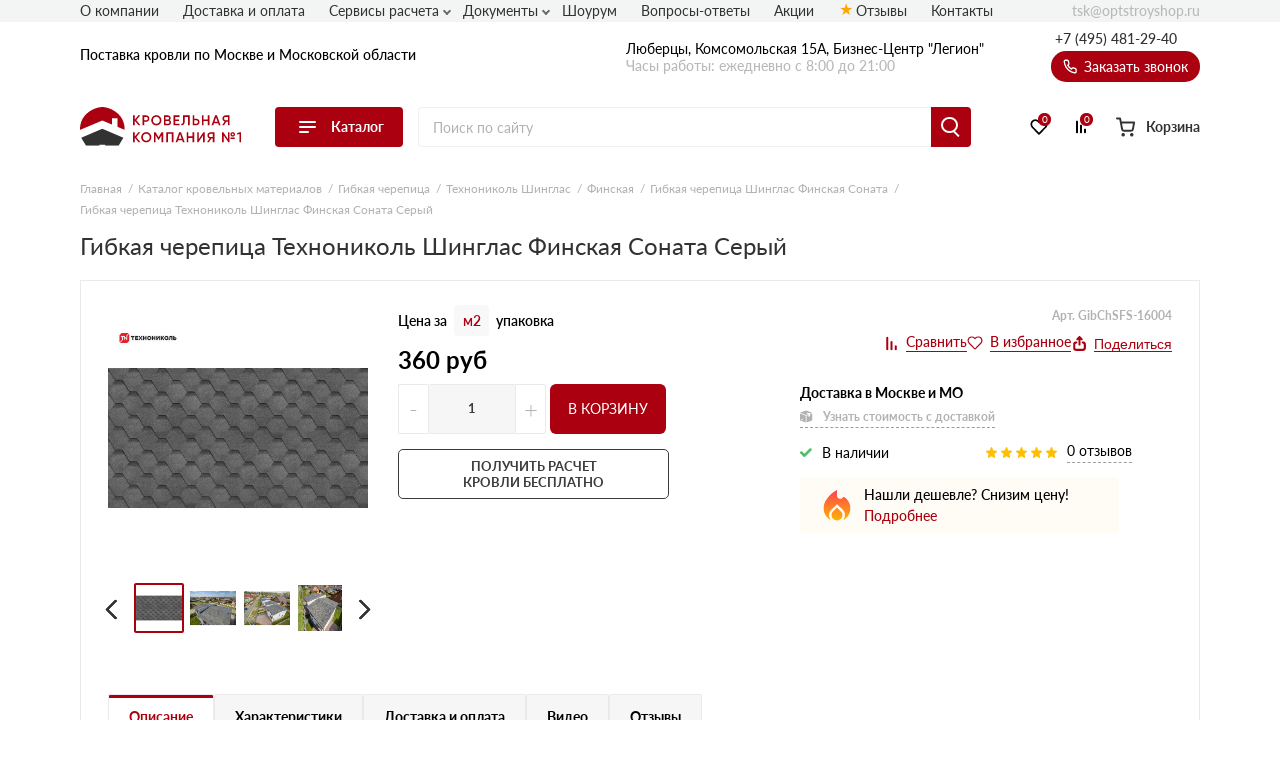

--- FILE ---
content_type: text/html; charset=UTF-8
request_url: https://optstroyshop.ru/texnonikol-gibkaya-cherepicza-finskaya-sonata-seryij/
body_size: 24988
content:
<!doctype html>
<html lang="ru">
<head>
    
            <base href="/">
        <meta charset="UTF-8">
        <meta name="viewport"
              content="width=device-width, user-scalable=no, initial-scale=1.0, maximum-scale=1.0, minimum-scale=1.0">
        <meta http-equiv="X-UA-Compatible" content="ie=edge">

        <link rel="canonical" href="https://optstroyshop.ru/texnonikol-gibkaya-cherepicza-finskaya-sonata-seryij/">

        
                  <script src="/assets/template/js/preloader.js"></script>
          <link rel="stylesheet" href="/assets/template/css/preloader.css">
            
    
        
<title> Гибкая черепица Технониколь Шинглас Финская Соната Серый в Москве: купить с доставкой, низкие цены</title>
    
        
<meta name="description" content="Гибкая черепица Технониколь Шинглас Финская Соната Серый с доставкой по Москве и Московской области. Гибкая черепица Технониколь Шинглас Финская Соната Серый продается по цене от производителя. Всегда в наличии! Звоните!">

    <link rel="stylesheet" href="/assets/template/css/main.css?v=2.34">

                    
                
    
    <link rel="apple-touch-icon" sizes="180x180" href="/assets/template/img/favicons/krovlya/apple-touch-icon.png">
    <link rel="icon" type="image/png" sizes="32x32" href="/assets/template/img/favicons/krovlya/favicon-32x32.png">
    <link rel="icon" type="image/png" sizes="16x16" href="/assets/template/img/favicons/krovlya/favicon-16x16.png">
    <link rel="manifest" href="/assets/template/img/favicons/krovlya/site.webmanifest">
    <link rel="mask-icon" href="/assets/template/img/favicons/krovlya/safari-pinned-tab.svg" color="#5bbad5">
    <meta name="msapplication-TileColor" content="#da532c">
    <meta name="theme-color" content="#ffffff">
    <link rel="icon" href="/assets/template/img/favicons/krovlya/favicon.ico" type="image/x-icon">
    

    
                        
        <meta property="og:locale" content="ru_RU" />
    <meta property="og:type" content="website" />
    <meta property="og:title" content=" Гибкая черепица Технониколь Шинглас Финская Соната Серый в Москве: купить с доставкой, низкие цены" />
    <meta property="og:description" content="Гибкая черепица Технониколь Шинглас Финская Соната Серый с доставкой по Москве и Московской области. Гибкая черепица Технониколь Шинглас Финская Соната Серый продается по цене от производителя. Всегда в наличии! Звоните!" />
    <meta property="og:url" content="https://optstroyshop.ru/texnonikol-gibkaya-cherepicza-finskaya-sonata-seryij/" />
    <meta property="og:image" content="https://optstroyshop.ru/assets/template/img/logos/krovlya.svg" />
    <meta name="twitter:card" content="summary" />
    <meta name="twitter:description" content="Гибкая черепица Технониколь Шинглас Финская Соната Серый с доставкой по Москве и Московской области. Гибкая черепица Технониколь Шинглас Финская Соната Серый продается по цене от производителя. Всегда в наличии! Звоните!" />
    <meta name="twitter:title" content="Поставка кровли по Москве и Московской области от официального дилера" />
    <meta name="twitter:image" content="https://optstroyshop.ru/assets/template/img/logos/krovlya.svg" />
    
    
     
        
        <script src="//code.jivo.ru/widget/9J1gSPDmWh" async></script>

        <script>
            window.ym_id = 94580089;
        </script>
        
        <noscript><div><img src="https://mc.yandex.ru/watch/94580089" style="position:absolute; left:-9999px;" alt="" /></div></noscript>
        <script>
            (function () {
                console.log("Metrika script setup");
                var parent = document.getElementsByTagName("script")[0].parentNode;
                // gtm
                //script = document.createElement("script");
                //script.setAttribute('gtm_id', 'GTM-TJ2TV7ZH');
                //script.src = "/assets/template/js/ext-google-tag-manager.js";
                //parent.appendChild(script);

                // ym
                script = document.createElement("script");
                script.setAttribute('data-ym-id', '94580089');
                script.src = "/assets/template/js/ext-yandex-metrika.js";
                parent.appendChild(script);
            })();
        </script>
        
    
    

<link rel="stylesheet" href="/assets/components/mltreviews/web/css/main.css" type="text/css" />
<link rel="stylesheet" href="/assets/components/minishop2/css/web/custom.css?v=d62e73368c" type="text/css" />
<script type="text/javascript">miniShop2Config = {"cssUrl":"\/assets\/components\/minishop2\/css\/web\/","jsUrl":"\/assets\/components\/minishop2\/js\/web\/","actionUrl":"\/assets\/components\/minishop2\/action.php","ctx":"krovlya","close_all_message":"\u0437\u0430\u043a\u0440\u044b\u0442\u044c \u0432\u0441\u0435","price_format":[2,"."," "],"price_format_no_zeros":true,"weight_format":[3,"."," "],"weight_format_no_zeros":true};</script>
<link rel="stylesheet" href="/assets/components/ajaxform/css/default.css" type="text/css" />
<script type="text/javascript" src="/assets/components/yandexdiskuploader/js/web/dropzone.js"></script>
<link rel="stylesheet" href="/assets/components/yandexdiskuploader/css/web/dropzone.css" type="text/css" />
<link rel="stylesheet" href="/assets/components/yandexdiskuploader/css/web/default.css" type="text/css" />
</head>
<body id="body" class="rockwool krovlya have-preloader" data-ctx="krovlya" data-resource-id="16004">
    
            <div id="preloader">
          <div id="preloader-status">&nbsp;</div>
        </div>
    
    
    

    <div class="wrap">
        
            
<div class="header-sticky"></div>
<div class="mobile-sticky-header"></div>
<div class="mobile-header"></div>



<header class="header">
    <div class="header__wrapper wrapper">
        <span class="header__burger burger">
            <span class="burger__stick"></span>
            <span class="burger__stick"></span>
            <span class="burger__stick"></span>
        </span>
        <div class="header__line header__line_type_about">
            <div class="header__about">
                <a class="header__about-phone" href="tel:+7 (495) 481-29-40">+7 (495) 481-29-40</a>

                <div class="header__about-text">
                    Поставка
                                            кровли
                                        по Москве и Московской области
                </div>

                
            </div>
            <div class="header__contacts">
                
                                    Люберцы, Комсомольская 15А, Бизнес-Центр "Легион"                                <div class="header__contacts-time">Часы работы: ежедневно с 8:00 до 21:00</div>
            </div>
            <div class="header__callback-wrap">
                <a class="header__phone" href="tel:+7 (495) 481-29-40">+7 (495) 481-29-40</a>
                <span data-btn-key="header-link" class="header__callback" data-fancybox="" data-src="#header-callback">
                    <svg class="svg icon-phone" xmlns="http://www.w3.org/2000/svg" xmlns:xlink="http://www.w3.org/1999/xlink" version="1.1" viewBox="0 0 17 17" width="17" height="17">
                        <use xlink:href="/assets/template/img/svg-sprite.svg#icon-phone"></use>
                    </svg>
                    Заказать звонок
                </span>
            </div>
        </div>
        <div class="header__line header__line_type_elems">
            <a href="/" class="header__logo-wrap">
                                    <img class="header__logo" src="/assets/template/img/logos/krovlya.svg">
                            </a>
            <div class="header__catalog">
               
                               <div class="header__catalog-btn">
                    <div class="burger">
                        <span class="burger__stick"></span>
                        <span class="burger__stick"></span>
                        <span class="burger__stick"></span>
                    </div>
                    <span class="header__catalog-text">Каталог</span>
                </div>
                <div class="header__catalog-menu header__catalog-menu_width_full">
                    <div class="header__catalog-menu-inner-wrap">
                        <div class="header__catalog-menu-inner">
                            <a href="/catalog/" class="header__catalog-menu-header">Перейти в каталог</a>
                            
                                                        <div class="header__catalog-menu-inner menu_new_v2">
                                <div class="mm_block_main"><span class="mm_block_main_item" data-category="mm_v2_0">
                                                    <svg class="assort__svg">
                                                        <use xlink:href="/assets/template/img/svg-sprite.svg?v=3#assort-ondulin"></use>
                                                    </svg>
                                                    Ондулин и шифер
                                                </span><span class="mm_block_main_item" data-category="mm_v2_1">
                                                    <svg class="assort__svg">
                                                        <use xlink:href="/assets/template/img/svg-sprite.svg?v=3#assort-cerepica"></use>
                                                    </svg>
                                                    Металлочерепица
                                                </span><span class="mm_block_main_item" data-category="mm_v2_2">
                                                    <svg class="assort__svg">
                                                        <use xlink:href="/assets/template/img/svg-sprite.svg?v=3#assort-bit-krovlya"></use>
                                                    </svg>
                                                    Гибкая черепица
                                                </span><span class="mm_block_main_item" data-category="mm_v2_3">
                                                    <svg class="assort__svg">
                                                        <use xlink:href="/assets/template/img/svg-sprite.svg?v=3#assort-rulon-krovlya"></use>
                                                    </svg>
                                                    Рулонная кровля
                                                </span><span class="mm_block_main_item" data-category="mm_v2_4">
                                                    <svg class="assort__svg">
                                                        <use xlink:href="/assets/template/img/svg-sprite.svg?v=3#assort-natur-cerepica"></use>
                                                    </svg>
                                                    Цементно-песчаная черепица
                                                </span><span class="mm_block_main_item" data-category="mm_v2_5">
                                                    <svg class="assort__svg">
                                                        <use xlink:href="/assets/template/img/svg-sprite.svg?v=3#assort-ceramocherepica"></use>
                                                    </svg>
                                                    Натуральная керамическая черепица
                                                </span><span class="mm_block_main_item" data-category="mm_v2_6">
                                                    <svg class="assort__svg">
                                                        <use xlink:href="/assets/template/img/svg-sprite.svg?v=3#assort-ceramocherepica"></use>
                                                    </svg>
                                                    Композитная черепица
                                                </span><span class="mm_block_main_item" data-category="mm_v2_7">
                                                    <svg class="assort__svg">
                                                        <use xlink:href="/assets/template/img/svg-sprite.svg?v=3#assort-cerepica1"></use>
                                                    </svg>
                                                    Фиброцементная черепица
                                                </span><span class="mm_block_main_item" data-category="mm_v2_8">
                                                    <svg class="assort__svg">
                                                        <use xlink:href="/assets/template/img/svg-sprite.svg?v=3#assort-falc-krovlya"></use>
                                                    </svg>
                                                    Фальцевая кровля
                                                </span><span class="mm_block_main_item" data-category="mm_v2_9">
                                                    <svg class="assort__svg">
                                                        <use xlink:href="/assets/template/img/svg-sprite.svg?v=3#assort-bit-krovlya1"></use>
                                                    </svg>
                                                    Сланцевая кровля
                                                </span><span class="mm_block_main_item" data-category="mm_v2_10">
                                                    <svg class="assort__svg">
                                                        <use xlink:href="/assets/template/img/svg-sprite.svg?v=3#assort-proflist"></use>
                                                    </svg>
                                                    Профнастил и штакетник
                                                </span><span class="mm_block_main_item" data-category="mm_v2_11">
                                                    <svg class="assort__svg">
                                                        <use xlink:href="/assets/template/img/svg-sprite.svg?v=3#assort-vodostoch"></use>
                                                    </svg>
                                                    Водосточные системы
                                                </span><span class="mm_block_main_item" data-category="mm_v2_12">
                                                    <svg class="assort__svg">
                                                        <use xlink:href="/assets/template/img/svg-sprite.svg?v=3#assort-sofity"></use>
                                                    </svg>
                                                    Софиты
                                                </span><span class="mm_block_main_item" data-category="mm_v2_13">
                                                    <svg class="assort__svg">
                                                        <use xlink:href="/assets/template/img/svg-sprite.svg?v=3#assort-dobor"></use>
                                                    </svg>
                                                    Доборные элементы
                                                </span><span class="mm_block_main_item" data-category="mm_v2_14">
                                                    <svg class="assort__svg">
                                                        <use xlink:href="/assets/template/img/svg-sprite.svg?v=3#assort-metallicheskie-zabory"></use>
                                                    </svg>
                                                    Металлические заборы и ограждения
                                                </span><span class="mm_block_main_item" data-category="mm_v2_15">
                                                    <svg class="assort__svg">
                                                        <use xlink:href="/assets/template/img/svg-sprite.svg?v=3#assort-soputtovary"></use>
                                                    </svg>
                                                    Комплектующие
                                                </span></div><div class="mm_block_cat_blocks_wrapper"><div class="mm_block_inner" id="mm_v2_0"><div class="mm_block-inner_groups"><div class="mm_block-inner_group"><a href="/ondulin/" class="mm_block-inner_group-title">Ондулин</a><div class="mm_block-inner_group-linkwrapper type_1"><a class="mm_block-inner_group-linkitem" href="/cherepica-ondulin/">
                                        <div class="img_wrapper"><img src="/assets/template/img/assort/krovlya/Menu item_602.jpg"></div>
                                        <div class="txt_wrapper"><span>Черепица Ондулин</span></div>
                                    </a><a class="mm_block-inner_group-linkitem" href="/cherepica-ondulin-smart/">
                                        <div class="img_wrapper"><img src="/assets/template/img/assort/krovlya/Menu item_601.jpg"></div>
                                        <div class="txt_wrapper"><span>Ондулин Смарт</span></div>
                                    </a><a class="mm_block-inner_group-linkitem" href="/ondutiss/">
                                        <div class="img_wrapper"><img src="/assets/template/img/assort/krovlya/Menu item_604.jpg"></div>
                                        <div class="txt_wrapper"><span>Ондутисс</span></div>
                                    </a><a class="mm_block-inner_group-linkitem" href="/komplektuyushhie-dlya-ondulina/">
                                        <div class="img_wrapper"><img src="/assets/template/img/assort/krovlya/Menu item_603.jpg"></div>
                                        <div class="txt_wrapper"><span>Комплектующие для Ондулина</span></div>
                                    </a></div></div><div class="mm_block-inner_group"><a href="/shifer/" class="mm_block-inner_group-title">Шифер</a><div class="mm_block-inner_group-linkwrapper type_1"><a class="mm_block-inner_group-linkitem" href="/shifer-ploskij/">
                                        <div class="img_wrapper"><img src="/assets/template/img/assort/krovlya/Menu item_605.jpg"></div>
                                        <div class="txt_wrapper"><span>Шифер плоский</span></div>
                                    </a><a class="mm_block-inner_group-linkitem" href="/shifer-dlya-gryadok/">
                                        <div class="img_wrapper"><img src="/assets/template/img/assort/krovlya/Menu item_606.jpg"></div>
                                        <div class="txt_wrapper"><span>Шифер для грядок</span></div>
                                    </a><a class="mm_block-inner_group-linkitem" href="/shifer/">
                                        <div class="img_wrapper"><img src="/assets/template/img/assort/krovlya/Menu item_607.jpg"></div>
                                        <div class="txt_wrapper"><span>Шифер волновой</span></div>
                                    </a><a class="mm_block-inner_group-linkitem" href="/shifer-8-mi-volnovoj/">
                                        <div class="img_wrapper"><img src="/assets/template/img/assort/krovlya/Menu item_608.jpg"></div>
                                        <div class="txt_wrapper"><span>Шифер 8-волновой</span></div>
                                    </a><a class="mm_block-inner_group-linkitem" href="/shifer-7-mi-volnovoj/">
                                        <div class="img_wrapper"><img src="/assets/template/img/assort/krovlya/Menu item_609.jpg"></div>
                                        <div class="txt_wrapper"><span>Шифер 7-волновой</span></div>
                                    </a></div></div></div></div><div class="mm_block_inner" id="mm_v2_1"><div class="mm_block-inner_tabs"><a href="/metallocherepica/">Металлочерепица</a></div><div class="mm_block-inner_groups"><div class="mm_block-inner_group"><a href="/metallocherepitsya-grand-line/" class="mm_block-inner_group-title">Металлочерепица Grand Line</a><div class="mm_block-inner_group-linkwrapper type_1"><a class="mm_block-inner_group-linkitem" href="/metallocherepitsya-grand-line-classic/">
                                        <div class="img_wrapper"><img src="/assets/template/img/assort/krovlya/Menu item_01.jpg"></div>
                                        <div class="txt_wrapper"><span>Classic</span></div>
                                    </a><a class="mm_block-inner_group-linkitem" href="/metallocherepitsya-grand-line-kamea/">
                                        <div class="img_wrapper"><img src="/assets/template/img/assort/krovlya/Menu item_03.jpg"></div>
                                        <div class="txt_wrapper"><span>Kamea</span></div>
                                    </a><a class="mm_block-inner_group-linkitem" href="/metallocherepitsya-grand-line-kredo/">
                                        <div class="img_wrapper"><img src="/assets/template/img/assort/krovlya/Menu item_07.jpg"></div>
                                        <div class="txt_wrapper"><span>Kredo</span></div>
                                    </a><a class="mm_block-inner_group-linkitem" href="/metallocherepitsya-grand-line-kvinta-plus/">
                                        <div class="img_wrapper"><img src="/assets/template/img/assort/krovlya/Menu item_05.jpg"></div>
                                        <div class="txt_wrapper"><span>Kvinta plus</span></div>
                                    </a><a class="mm_block-inner_group-linkitem" href="/metallocherepitsya-grand-line-kvinta-uno/">
                                        <div class="img_wrapper"><img src="/assets/template/img/assort/krovlya/Menu item_06.jpg"></div>
                                        <div class="txt_wrapper"><span>Kvinta Uno</span></div>
                                    </a><a class="mm_block-inner_group-linkitem" href="/metallocherepitsya-grand-line-modern/">
                                        <div class="img_wrapper"><img src="/assets/template/img/assort/krovlya/Menu item_02.jpg"></div>
                                        <div class="txt_wrapper"><span>Modern</span></div>
                                    </a><a class="mm_block-inner_group-linkitem" href="/prodazha-metallocherepicy-monterrej-grand-line/">
                                        <div class="img_wrapper"><img src="/assets/template/img/assort/krovlya/Menu item_04.jpg"></div>
                                        <div class="txt_wrapper"><span>Монтеррей</span></div>
                                    </a></div></div><div class="mm_block-inner_group"><a href="/metallocherepica-metall-profil/" class="mm_block-inner_group-title">Металлочерепица Металл-Профиль</a><div class="mm_block-inner_group-linkwrapper type_1"><a class="mm_block-inner_group-linkitem" href="/metallocherepica-lamonterra/">
                                        <div class="img_wrapper"><img src="/assets/template/img/assort/krovlya/Menu item_08.jpg"></div>
                                        <div class="txt_wrapper"><span>Ламонтерра</span></div>
                                    </a><a class="mm_block-inner_group-linkitem" href="/metallocherepica-lamonterra-x/">
                                        <div class="img_wrapper"><img src="/assets/template/img/assort/krovlya/Menu item_09.jpg"></div>
                                        <div class="txt_wrapper"><span>Ламонтерра X</span></div>
                                    </a><a class="mm_block-inner_group-linkitem" href="/metallocherepica-lamonterra-xl/">
                                        <div class="img_wrapper"><img src="/assets/template/img/assort/krovlya/Menu item_10.jpg"></div>
                                        <div class="txt_wrapper"><span>Ламонтерра XL</span></div>
                                    </a><a class="mm_block-inner_group-linkitem" href="/metallocherepica-montekristo/">
                                        <div class="img_wrapper"><img src="/assets/template/img/assort/krovlya/Menu item_11.jpg"></div>
                                        <div class="txt_wrapper"><span>Монтекристо</span></div>
                                    </a><a class="mm_block-inner_group-linkitem" href="/metallocherepica-monterrosa/">
                                        <div class="img_wrapper"><img src="/assets/template/img/assort/krovlya/Menu item_12.jpg"></div>
                                        <div class="txt_wrapper"><span>Монтерроса</span></div>
                                    </a><a class="mm_block-inner_group-linkitem" href="/metallocherepica-tramontana/">
                                        <div class="img_wrapper"><img src="/assets/template/img/assort/krovlya/Menu item_13.jpg"></div>
                                        <div class="txt_wrapper"><span>Трамонтана</span></div>
                                    </a></div></div></div></div><div class="mm_block_inner" id="mm_v2_2"><div class="mm_block-inner_tabs"><a href="/myagkaya-cherepica/">Мягкая кровля</a></div><div class="mm_block-inner_groups"><div class="mm_block-inner_group"><div class="mm_block-inner_group-linkwrapper type_1"><a class="mm_block-inner_group-linkitem" href="/myagkaya-cherepica-certainteed/">
                                        <div class="img_wrapper"><img src="/assets/template/img/assort/krovlya/Menu item_104.jpg"></div>
                                        <div class="txt_wrapper"><span>CertainTeed</span></div>
                                    </a><a class="mm_block-inner_group-linkitem" href="/docke-pie-gibkaya-cherepica/">
                                        <div class="img_wrapper"><img src="/assets/template/img/assort/krovlya/Menu item_101.jpg"></div>
                                        <div class="txt_wrapper"><span>Docke</span></div>
                                    </a><a class="mm_block-inner_group-linkitem" href="/myagkaya-cherepica-katepal/">
                                        <div class="img_wrapper"><img src="/assets/template/img/assort/krovlya/Menu item_103.jpg"></div>
                                        <div class="txt_wrapper"><span>Катепал</span></div>
                                    </a><a class="mm_block-inner_group-linkitem" href="/myagkaya-cherepica-icopal/">
                                        <div class="img_wrapper"><img src="/assets/template/img/assort/krovlya/Menu item_105.jpg"></div>
                                        <div class="txt_wrapper"><span>Икопал</span></div>
                                    </a><a class="mm_block-inner_group-linkitem" href="/myagkaya-cherepica-tegola/">
                                        <div class="img_wrapper"><img src="/assets/template/img/assort/krovlya/Menu item_106.jpg"></div>
                                        <div class="txt_wrapper"><span>Tegola</span></div>
                                    </a><a class="mm_block-inner_group-linkitem" href="/myagkaya-cherepica-tehnonikol-shinglas/">
                                        <div class="img_wrapper"><img src="/assets/template/img/assort/krovlya/Menu item_102.jpg"></div>
                                        <div class="txt_wrapper"><span>Технониколь Шинглас</span></div>
                                    </a></div></div><div class="mm_block-inner_group"><div class="mm_block-inner_group-linkwrapper type_1"><a class="mm_block-inner_group-linkitem" href="/komplektuyushhie/">
                                        <div class="img_wrapper"><img src="/assets/template/img/assort/krovlya/Menu item_107.jpg"></div>
                                        <div class="txt_wrapper"><span>Комплектующие</span></div>
                                    </a></div></div></div></div><div class="mm_block_inner" id="mm_v2_3"><div class="mm_block-inner_tabs"><a href="/rulonnaya-krovlya/">Рулонная кровля</a><a href="/rulonnaya-krovlya-tehnonikol/">Наплавляемая кровля</a><a href="/pvh-membrany/">ПВХ мембраны</a><a href="/slanczevaya-krovlya/">Сланцевая кровля</a></div><div class="mm_block-inner_groups"><div class="mm_block-inner_group"><div class="mm_block-inner_group-linkwrapper type_1"><a class="mm_block-inner_group-linkitem" href=" https://krovlyasp.ru/rulonnaya-krovlya-tehnonikol/">
                                        <div class="img_wrapper"><img src="/assets/template/img/assort/krovlya/Menu item_102.jpg"></div>
                                        <div class="txt_wrapper"><span>Рулонная кровля Технониколь</span></div>
                                    </a><a class="mm_block-inner_group-linkitem" href="https://krovlyasp.ru/rulonnaya-krovlya-brit/">
                                        <div class="img_wrapper"><img src="/assets/template/img/assort/krovlya/Menu item_511.jpg"></div>
                                        <div class="txt_wrapper"><span>Рулонная кровля Брит</span></div>
                                    </a><a class="mm_block-inner_group-linkitem" href="/lentyi-styikovochnyie/">
                                        <div class="img_wrapper"><img src="/assets/template/img/assort/krovlya/Menu item_513.jpg"></div>
                                        <div class="txt_wrapper"><span>Ленты стыковочные</span></div>
                                    </a><a class="mm_block-inner_group-linkitem" href="/krovelniy-germetik-brit/">
                                        <div class="img_wrapper"><img src="/assets/template/img/assort/krovlya/Menu item_512.jpg"></div>
                                        <div class="txt_wrapper"><span>Герметик</span></div>
                                    </a><a class="mm_block-inner_group-linkitem" href="/krovelnaya-mastiki/">
                                        <div class="img_wrapper"><img src="/assets/template/img/assort/krovlya/Menu item_512.jpg"></div>
                                        <div class="txt_wrapper"><span>Мастики</span></div>
                                    </a><a class="mm_block-inner_group-linkitem" href="/ruberoid/">
                                        <div class="img_wrapper"><img src="/assets/template/img/assort/krovlya/Menu item_501.jpg"></div>
                                        <div class="txt_wrapper"><span>Рубероид</span></div>
                                    </a><a class="mm_block-inner_group-linkitem" href="/gidroizol/">
                                        <div class="img_wrapper"><img src="/assets/template/img/assort/krovlya/Menu item_504.jpg"></div>
                                        <div class="txt_wrapper"><span>Гидроизол</span></div>
                                    </a><a class="mm_block-inner_group-linkitem" href="/stekloizol/">
                                        <div class="img_wrapper"><img src="/assets/template/img/assort/krovlya/Menu item_505.jpg"></div>
                                        <div class="txt_wrapper"><span>Стеклоизол</span></div>
                                    </a><a class="mm_block-inner_group-linkitem" href="/tehnoelast/">
                                        <div class="img_wrapper"><img src="/assets/template/img/assort/krovlya/Menu item_520.jpg"></div>
                                        <div class="txt_wrapper"><span>Техноэласт</span></div>
                                    </a><a class="mm_block-inner_group-linkitem" href="/unifleks/">
                                        <div class="img_wrapper"><img src="/assets/template/img/assort/krovlya/Menu item_521.jpg"></div>
                                        <div class="txt_wrapper"><span>Унифлекс</span></div>
                                    </a><a class="mm_block-inner_group-linkitem" href="/linokrom/">
                                        <div class="img_wrapper"><img src="/assets/template/img/assort/krovlya/Menu item_526.jpg"></div>
                                        <div class="txt_wrapper"><span>Линокром</span></div>
                                    </a><a class="mm_block-inner_group-linkitem" href="/bipol/">
                                        <div class="img_wrapper"><img src="/assets/template/img/assort/krovlya/Menu item_522.jpg"></div>
                                        <div class="txt_wrapper"><span>Биполь</span></div>
                                    </a><a class="mm_block-inner_group-linkitem" href="/bikrost/">
                                        <div class="img_wrapper"><img src="/assets/template/img/assort/krovlya/Menu item_523.jpg"></div>
                                        <div class="txt_wrapper"><span>Бикрост</span></div>
                                    </a><a class="mm_block-inner_group-linkitem" href="/bikroelast/">
                                        <div class="img_wrapper"><img src="/assets/template/img/assort/krovlya/Menu item_524.jpg"></div>
                                        <div class="txt_wrapper"><span>Бикроэласт</span></div>
                                    </a><a class="mm_block-inner_group-linkitem" href="/ekofleks/">
                                        <div class="img_wrapper"><img src="/assets/template/img/assort/krovlya/Menu item_525.jpg"></div>
                                        <div class="txt_wrapper"><span>Экофлекс</span></div>
                                    </a></div></div></div></div><div class="mm_block_inner" id="mm_v2_4"><div class="mm_block-inner_tabs"><a href="/cementno-peschanaya-cherepica/">Цементно-песчаная черепица</a></div><div class="mm_block-inner_groups"><div class="mm_block-inner_group"><div class="mm_block-inner_group-linkwrapper type_1"><a class="mm_block-inner_group-linkitem" href="/cementno-peschanaya-cherepica-kriastak/">
                                        <div class="img_wrapper"><img src="/assets/template/img/assort/krovlya/Menu item_201.jpg"></div>
                                        <div class="txt_wrapper"><span>Цементно-песчаная черепица Kriastak</span></div>
                                    </a><a class="mm_block-inner_group-linkitem" href="/cementno-peschanaya-cherepica-braas/">
                                        <div class="img_wrapper"><img src="/assets/template/img/assort/krovlya/Menu item_204.jpg"></div>
                                        <div class="txt_wrapper"><span>Цементно-песчаная черепица Braas</span></div>
                                    </a><a class="mm_block-inner_group-linkitem" href="/komplektuyushhie-dlya-cpch/">
                                        <div class="img_wrapper"><img src="/assets/template/img/assort/krovlya/Menu item_202.jpg"></div>
                                        <div class="txt_wrapper"><span>Комплектующие для ЦПЧ</span></div>
                                    </a></div></div></div></div><div class="mm_block_inner" id="mm_v2_5"><div class="mm_block-inner_tabs"><a href="/keramicheskaya-cherepica/">Натуральная керамическая черепица</a></div><div class="mm_block-inner_groups"><div class="mm_block-inner_group"><div class="mm_block-inner_group-linkwrapper type_1"><a class="mm_block-inner_group-linkitem" href="/keramicheskaya-cherepica-braas/">
                                        <div class="img_wrapper"><img src="/assets/template/img/assort/krovlya/Menu item_204.jpg"></div>
                                        <div class="txt_wrapper"><span>Керамическая черепица Braas</span></div>
                                    </a><a class="mm_block-inner_group-linkitem" href="/komplektuyushhie-dlya-keramicheskoj-cherepicy-braas/">
                                        <div class="img_wrapper"><img src="/assets/template/img/assort/krovlya/Menu item_205.jpg"></div>
                                        <div class="txt_wrapper"><span>Комплектующие для керамической черепицы Braas</span></div>
                                    </a></div></div></div></div><div class="mm_block_inner" id="mm_v2_6"><div class="mm_block-inner_tabs"><a href="/kompozitnaya-cherepicza/">Композитная черепица</a></div><div class="mm_block-inner_groups"><div class="mm_block-inner_group"><div class="mm_block-inner_group-linkwrapper type_1"><a class="mm_block-inner_group-linkitem" href="/kompozitnaya-cherepicza-texnonikol/">
                                        <div class="img_wrapper"><img src="/assets/template/img/assort/krovlya/Menu item_102.jpg"></div>
                                        <div class="txt_wrapper"><span>Технониколь</span></div>
                                    </a><a class="mm_block-inner_group-linkitem" href="/kompozitnaya-cherepicza-metrotile/">
                                        <div class="img_wrapper"><img src="/assets/template/img/assort/krovlya/Menu item_306.jpg"></div>
                                        <div class="txt_wrapper"><span>Metrotile</span></div>
                                    </a><a class="mm_block-inner_group-linkitem" href="/kompozitnaya-cherepicza-gerard/">
                                        <div class="img_wrapper"><img src="/assets/template/img/assort/krovlya/Menu item_305.jpg"></div>
                                        <div class="txt_wrapper"><span>Gerard</span></div>
                                    </a><a class="mm_block-inner_group-linkitem" href="/kompozitnaya-cherepicza-grand-line/">
                                        <div class="img_wrapper"><img src="/assets/template/img/assort/krovlya/Menu item_303.jpg"></div>
                                        <div class="txt_wrapper"><span>Grand Line</span></div>
                                    </a><a class="mm_block-inner_group-linkitem" href="/kompozitnaya-cherepicza-aerodek/">
                                        <div class="img_wrapper"><img src="/assets/template/img/assort/krovlya/Menu item_307.jpg"></div>
                                        <div class="txt_wrapper"><span>Aerodek</span></div>
                                    </a></div></div></div></div><div class="mm_block_inner" id="mm_v2_7"><div class="mm_block-inner_tabs"><a href="/fibroczementnaya-cherepicza/">Фиброцементная черепица</a></div><div class="mm_block-inner_groups"><div class="mm_block-inner_group"><div class="mm_block-inner_group-linkwrapper type_1"><a class="mm_block-inner_group-linkitem" href="/fibroczementnaya-cherepicza/">
                                        <div class="img_wrapper"><img src="/assets/template/img/assort/krovlya/fibrocementnaya-cherepica.png"></div>
                                        <div class="txt_wrapper"><span>Фиброцементная черепица</span></div>
                                    </a></div></div></div></div><div class="mm_block_inner" id="mm_v2_8"><div class="mm_block-inner_tabs"><a href="/falcevaya-krovlya/">Фальцевая кровля</a></div><div class="mm_block-inner_groups"><div class="mm_block-inner_group"><div class="mm_block-inner_group-linkwrapper type_1"><a class="mm_block-inner_group-linkitem" href="/falcevaya-krovlya/?msoption|collection=%D0%9A%D0%BB%D0%B8%D0%BA%D1%84%D0%B0%D0%BB%D1%8C%D1%86">
                                        <div class="img_wrapper"><img src="/assets/template/img/assort/krovlya/Menu item_401.jpg"></div>
                                        <div class="txt_wrapper"><span>Кликфальц</span></div>
                                    </a><a class="mm_block-inner_group-linkitem" href="/falcevaya-krovlya/?msoption|collection=%D0%9A%D0%BB%D0%B8%D0%BA%D1%84%D0%B0%D0%BB%D1%8C%D1%86%20Line">
                                        <div class="img_wrapper"><img src="/assets/template/img/assort/krovlya/Menu item_403.jpg"></div>
                                        <div class="txt_wrapper"><span>Кликфальц Line</span></div>
                                    </a><a class="mm_block-inner_group-linkitem" href="/falcevaya-krovlya/?msoption|collection=%D0%9A%D0%BB%D0%B8%D0%BA%D1%84%D0%B0%D0%BB%D1%8C%D1%86%20mini">
                                        <div class="img_wrapper"><img src="/assets/template/img/assort/krovlya/Menu item_407.jpg"></div>
                                        <div class="txt_wrapper"><span>Кликфальц mini</span></div>
                                    </a><a class="mm_block-inner_group-linkitem" href="/falcevaya-krovlya/?msoption|collection=%D0%9A%D0%BB%D0%B8%D0%BA%D1%84%D0%B0%D0%BB%D1%8C%D1%86%20Pro">
                                        <div class="img_wrapper"><img src="/assets/template/img/assort/krovlya/Menu item_404.jpg"></div>
                                        <div class="txt_wrapper"><span>Кликфальц Pro</span></div>
                                    </a><a class="mm_block-inner_group-linkitem" href="/falcevaya-krovlya/?msoption|collection=%D0%9A%D0%BB%D0%B8%D0%BA%D1%84%D0%B0%D0%BB%D1%8C%D1%86%20Pro%20Gofr">
                                        <div class="img_wrapper"><img src="/assets/template/img/assort/krovlya/Menu item_408.jpg"></div>
                                        <div class="txt_wrapper"><span>Кликфальц Pro Gofr</span></div>
                                    </a><a class="mm_block-inner_group-linkitem" href="/falcevaya-krovlya/?msoption|collection=%D0%9A%D0%BB%D0%B8%D0%BA%D1%84%D0%B0%D0%BB%D1%8C%D1%86%20Pro%20Line">
                                        <div class="img_wrapper"><img src="/assets/template/img/assort/krovlya/Menu item_405.jpg"></div>
                                        <div class="txt_wrapper"><span>Кликфальц Pro Line</span></div>
                                    </a><a class="mm_block-inner_group-linkitem" href="/falcevaya-krovlya/?msoption|collection=%D0%A4%D0%B0%D0%BB%D1%8C%D1%86%20%D0%B4%D0%B2%D0%BE%D0%B9%D0%BD%D0%BE%D0%B9%20%D1%81%D1%82%D0%BE%D1%8F%D1%87%D0%B8%D0%B9">
                                        <div class="img_wrapper"><img src="/assets/template/img/assort/krovlya/Menu item_402.jpg"></div>
                                        <div class="txt_wrapper"><span>Фальц двойной стоячий</span></div>
                                    </a><a class="mm_block-inner_group-linkitem" href="/falcevaya-krovlya/?msoption|collection=%D0%A4%D0%B0%D0%BB%D1%8C%D1%86%20%D0%B4%D0%B2%D0%BE%D0%B9%D0%BD%D0%BE%D0%B9%20%D1%81%D1%82%D0%BE%D1%8F%D1%87%D0%B8%D0%B9%20Line">
                                        <div class="img_wrapper"><img src="/assets/template/img/assort/krovlya/Menu item_406.jpg"></div>
                                        <div class="txt_wrapper"><span>Фальц двойной стоячий Line</span></div>
                                    </a><a class="mm_block-inner_group-linkitem" href="/shtripsyi/">
                                        <div class="img_wrapper"><img src="/assets/template/img/assort/krovlya/Menu item_001.jpg"></div>
                                        <div class="txt_wrapper"><span>Штрипсы металлические </span></div>
                                    </a></div></div></div></div><div class="mm_block_inner" id="mm_v2_9"><div class="mm_block-inner_tabs"><a href="/slanczevaya-krovlya/">Сланцевая кровля</a></div><div class="mm_block-inner_groups"><div class="mm_block-inner_group"><div class="mm_block-inner_group-linkwrapper type_1"><a class="mm_block-inner_group-linkitem" href="/slanczevaya-krovlya-cupa-pizarras/">
                                        <div class="img_wrapper"><img src="/assets/template/img/assort/krovlya/Menu item_901.jpg"></div>
                                        <div class="txt_wrapper"><span>Cupa pizarras</span></div>
                                    </a><a class="mm_block-inner_group-linkitem" href="/slanczevaya-krovlya-rathscheck/">
                                        <div class="img_wrapper"><img src="/assets/template/img/assort/krovlya/Menu item_902.jpg"></div>
                                        <div class="txt_wrapper"><span>Rathscheck</span></div>
                                    </a></div></div></div></div><div class="mm_block_inner" id="mm_v2_10"><div class="mm_block-inner_tabs"><a href="/proflist/">Профнастил</a><a href="/shtaketnik/">Штакетник</a></div><div class="mm_block-inner_groups"><div class="mm_block-inner_group"><div class="mm_block-inner_group-linkwrapper type_2"><div class="mm_block-inner_group-linkitem">
                                        <div class="img_wrapper"><img src="/assets/template/img/assort/krovlya/Menu item_301.jpg"></div>
                                        <div class="txt_wrapper"><a href="/proflist-dlya-krovli/">Профилированный лист для кровли</a><a href="/proflist-grand-line/">Профнастил для кровли Grand Line</a><a href="/proflist-metall-profil/">Профнастил для кровли Металл-Профиль</a><a href="/komplektuyushhie-k-profnastilu-dlya-kryishi">Комплектующие для кровли</a></div></div><div class="mm_block-inner_group-linkitem">
                                        <div class="img_wrapper"><img src="/assets/template/img/assort/krovlya/Menu item_302.jpg"></div>
                                        <div class="txt_wrapper"><a href="/profilirovannyy-list-dlya-zabora/">Профилированный лист для забора</a><a href="/profilirovannyy-list-dlya-zabora-grand-layn/">Профнастил для забора Grand Line</a><a href="/profilirovannyj-list-dlya-zabora-metall-profil/">Профнастил для забора Металл-Профиль</a><a href="/komplektuyushhie-k-profnastilu-dlya-zabora/">Комплектующие для забора</a></div></div><div class="mm_block-inner_group-linkitem">
                                        <div class="img_wrapper"><img src="/assets/template/img/assort/krovlya/Menu item_303.jpg"></div>
                                        <div class="txt_wrapper"><a href="/shtaketnik-grand-line/">Штакетник Grand Line</a></div></div><div class="mm_block-inner_group-linkitem">
                                        <div class="img_wrapper"><img src="/assets/template/img/assort/krovlya/Menu item_304.jpg"></div>
                                        <div class="txt_wrapper"><a href="/shtaketnik-metall-profil/">Штакетник Металл-Профиль</a></div></div></div></div></div></div><div class="mm_block_inner" id="mm_v2_11"><div class="mm_block-inner_tabs"><a href="/vodostochnaya-sistema/">Водостоки</a></div><div class="mm_block-inner_groups"><div class="mm_block-inner_group"><div class="mm_block-inner_group-linkwrapper type_2"><div class="mm_block-inner_group-linkitem">
                                        <div class="img_wrapper"><img src="/assets/template/img/assort/krovlya/Menu item_701.jpg"></div>
                                        <div class="txt_wrapper"><a href="/pvh-plastikovye-vodostochnye-sistemy/">ПВХ водосточные системы</a><a href="/vodostochnaya-sistema/?msoption|material=%D0%9F%D0%BB%D0%B0%D1%81%D1%82%D0%B8%D0%BA&msoption|proizvoditel=Braas">Braas</a><a href="/vodostochnaya-sistema/?msoption|material=%D0%9F%D0%BB%D0%B0%D1%81%D1%82%D0%B8%D0%BA&msoption|proizvoditel=Docke">Docke</a><a href="/vodostochnaya-sistema/?msoption|material=%D0%9F%D0%BB%D0%B0%D1%81%D1%82%D0%B8%D0%BA&msoption|proizvoditel=Grand%20Line">Grand Line</a><a href="/vodostochnaya-sistema/?msoption|material=%D0%9F%D0%BB%D0%B0%D1%81%D1%82%D0%B8%D0%BA&msoption|proizvoditel=%D0%90%D0%BB%D1%8C%D1%82%D0%B0-%D0%9F%D1%80%D0%BE%D1%84%D0%B8%D0%BB%D1%8C">Альта-Профиль</a></div></div><div class="mm_block-inner_group-linkitem">
                                        <div class="img_wrapper"><img src="/assets/template/img/assort/krovlya/Menu item_702.jpg"></div>
                                        <div class="txt_wrapper"><a href="/metallicheskie-vodostoki/">Металлические водосточные системы</a><a href="/vodostochnaya-sistema/?msoption|material=%D0%9C%D0%B5%D1%82%D0%B0%D0%BB%D0%BB&msoption|proizvoditel=Aquasystem">Aquasystem</a><a href="/vodostochnaya-sistema/?msoption|material=%D0%9C%D0%B5%D1%82%D0%B0%D0%BB%D0%BB&msoption|proizvoditel=Braas">Braas</a><a href="/vodostochnaya-sistema/?msoption|material=%D0%9C%D0%B5%D1%82%D0%B0%D0%BB%D0%BB&msoption|proizvoditel=Docke">Docke</a><a href="/vodostochnaya-sistema/?msoption|material=%D0%9C%D0%B5%D1%82%D0%B0%D0%BB%D0%BB&msoption|proizvoditel=Grand%20Line">Grand Line</a><a href="/vodostochnaya-sistema/?msoption|material=%D0%9C%D0%B5%D1%82%D0%B0%D0%BB%D0%BB&msoption|proizvoditel=%D0%90%D0%BB%D1%8C%D1%82%D0%B0-%D0%9F%D1%80%D0%BE%D1%84%D0%B8%D0%BB%D1%8C">Альта-Профиль</a></div></div></div></div></div></div><div class="mm_block_inner" id="mm_v2_12"><div class="mm_block-inner_tabs"><a href="/sofity/">Софиты</a></div><div class="mm_block-inner_groups"><div class="mm_block-inner_group"><div class="mm_block-inner_group-linkwrapper type_1"><a class="mm_block-inner_group-linkitem" href="/pvh-sofity/">
                                        <div class="img_wrapper"><img src="/assets/template/img/assort/krovlya/Menu item_801.jpg"></div>
                                        <div class="txt_wrapper"><span>ПВХ софиты</span></div>
                                    </a><a class="mm_block-inner_group-linkitem" href="/metallicheskie-sofity/">
                                        <div class="img_wrapper"><img src="/assets/template/img/assort/krovlya/Menu item_802.jpg"></div>
                                        <div class="txt_wrapper"><span>Металлические софиты</span></div>
                                    </a></div></div></div></div><div class="mm_block_inner" id="mm_v2_13"><div class="mm_block-inner_tabs"><a href="/dobornye-elementy/">Доборные элементы</a></div><div class="mm_block-inner_groups"><div class="mm_block-inner_group"><div class="mm_block-inner_group-linkwrapper type_3"><a href="/j-profil/">
                                        <div class="txt_wrapper"><span>J-Профиль</span></div>
                                    </a><a href="/dobornye-elementy-dlya-myagkoy-krovli/">
                                        <div class="txt_wrapper"><span>Доборные элементы для мягкой кровли</span></div>
                                    </a><a href="/dobornyie-elementyi-falc/">
                                        <div class="txt_wrapper"><span>Доборные элементы фальц</span></div>
                                    </a><a href="/endova/">
                                        <div class="txt_wrapper"><span>Ендовы для кровли</span></div>
                                    </a><a href="/zaglushki/">
                                        <div class="txt_wrapper"><span>Заглушки</span></div>
                                    </a><a href="/karniznye-planki/">
                                        <div class="txt_wrapper"><span>Карнизные планки</span></div>
                                    </a><a href="/konkovye-elementy/">
                                        <div class="txt_wrapper"><span>Коньковые элементы для кровли</span></div>
                                    </a><a href="/lobovye-planki/">
                                        <div class="txt_wrapper"><span>Лобовые планки</span></div>
                                    </a><a href="/mansardnye-planki/">
                                        <div class="txt_wrapper"><span>Мансардные планки</span></div>
                                    </a><a href="/planka-kapelnik/">
                                        <div class="txt_wrapper"><span>Планка капельник</span></div>
                                    </a><a href="/planki-primykaniya/">
                                        <div class="txt_wrapper"><span>Планки примыкания</span></div>
                                    </a><a href="/planki-snegozaderzhaniya/">
                                        <div class="txt_wrapper"><span>Планки снегозадержания</span></div>
                                    </a><a href="/torcevye-planki/">
                                        <div class="txt_wrapper"><span>Торцевые планки</span></div>
                                    </a><a href="/troyniki/">
                                        <div class="txt_wrapper"><span>Тройники</span></div>
                                    </a><a href="/chetverniki/">
                                        <div class="txt_wrapper"><span>Четверники</span></div>
                                    </a></div></div></div></div><div class="mm_block_inner" id="mm_v2_14"><div class="mm_block-inner_tabs"><a href="/metallicheskie-zabory-i-ograzhdeniya/">Металлические заборы и ограждения</a></div><div class="mm_block-inner_groups"><div class="mm_block-inner_group"><div class="mm_block-inner_group-linkwrapper type_3"><a href="/shtaketnik/">
                                        <div class="txt_wrapper"><span>Штакетник</span></div>
                                    </a><a href="/proflist/">
                                        <div class="txt_wrapper"><span>Профилированный лист для забора</span></div>
                                    </a><a href="/karkas-dlya-zabora/">
                                        <div class="txt_wrapper"><span>Каркас для забора</span></div>
                                    </a><a href="/vremennye-ograzhdeniya/">
                                        <div class="txt_wrapper"><span>Временные ограждения</span></div>
                                    </a><a href="/planki-p-obraznyie-dlya-zabora/">
                                        <div class="txt_wrapper"><span>Планки П-образные для забора</span></div>
                                    </a></div></div></div></div><div class="mm_block_inner" id="mm_v2_15"><div class="mm_block-inner_tabs"><a href="/komplektuyushhie/">Комплектующие</a></div><div class="mm_block-inner_groups"><div class="mm_block-inner_group"><div class="mm_block-inner_group-linkwrapper type_3"><a href="/mastiki-kraski/">
                                        <div class="txt_wrapper"><span>Мастики и краски</span></div>
                                    </a><a href="/geosinteticheskie-materialy/">
                                        <div class="txt_wrapper"><span>Геосинтетические материалы</span></div>
                                    </a><a href="/antiseptik-i-ognebiozashhita-drevesinyi/">
                                        <div class="txt_wrapper"><span>Антисептик и огнебиозащита древесины</span></div>
                                    </a><a href="/moyushchie-sredstva-dlya-ochistki-krovli/">
                                        <div class="txt_wrapper"><span>Моющие средства для очистки кровли</span></div>
                                    </a><a href="/bitumnyj-klej/">
                                        <div class="txt_wrapper"><span>Битумный клей</span></div>
                                    </a><a href="/kozyrki-iz-polikarbonata/">
                                        <div class="txt_wrapper"><span>Козырьки из поликарбоната</span></div>
                                    </a><a href="/stroitelnyy-krepyozh-v-sankt-peterburge/">
                                        <div class="txt_wrapper"><span>Строительный крепёж</span></div>
                                    </a><a href="/prohodki-i-ventilyaciya-v-sankt-peterburge/">
                                        <div class="txt_wrapper"><span>Проходки и вентиляция</span></div>
                                    </a><a href="/konkovyj-torcevoj-ehlement-v-sankt-peterburge/">
                                        <div class="txt_wrapper"><span>Коньковый торцевой элемент</span></div>
                                    </a><a href="/ustrojstvo-primykanij/">
                                        <div class="txt_wrapper"><span>Устройство примыканий</span></div>
                                    </a></div></div></div></div></div>                            </div>
                                                    </div>
                    </div>
                </div>
                           </div>

            <form action="/search/" class="header__search-wrap" fast-search-form="desktop">
                <input class="header__search" placeholder="Поиск по сайту" name="query" fast-search-input="desktop">
                <button type="submit" class="header__search-btn"></button>
            </form>

                        <div class="header__btns-wrap">
                <a class="header__cat" href="/catalog/">
                    <span class="header__cat-icon">
                        <span class="header__cat-icon-stick"></span>
                        <span class="header__cat-icon-stick"></span>
                        <span class="header__cat-icon-stick"></span>
                    </span>
                    <span class="header__cat-text">Каталог</span>
                </a>

                <a class="header__favorites" href="/favorites/">
                    <svg class="svg icon-heart" xmlns="http://www.w3.org/2000/svg" xmlns:xlink="http://www.w3.org/1999/xlink" version="1.1">
                        <use xlink:href="/assets/template/img/svg-sprite.svg#icon-heart"></use>
                    </svg>
                    <span class="header__fav-value">0</span>
                    <span class="header__favorites-text">Избранное</span>
                </a>
                <a class="header__comparison" href="/comparison/">
                    <svg class="svg icon-compare" xmlns="http://www.w3.org/2000/svg" xmlns:xlink="http://www.w3.org/1999/xlink" version="1.1">
                        <use xlink:href="/assets/template/img/svg-sprite.svg#icon-compare"></use>
                    </svg>
                    <span class="header__comp-value">0</span>
                    <span class="header__comparison-text">Сравнение</span>
                </a>

                <div class="header__cart-wrap">
    <a class="header__cart" href="/cart/">
        <div class="header__cart-button">
            <svg class="svg icon-cart-2" xmlns="http://www.w3.org/2000/svg" xmlns:xlink="http://www.w3.org/1999/xlink"
                 version="1.1">
                <use xlink:href="/assets/template/img/svg-sprite.svg#icon-cart-2"></use>
            </svg>
            <div class="header__cart-value hidden">0</div>
        </div>
        <span class="header__cart-text">Корзина</span>
    </a>

    <div class="header__info">
        <span class="header__info-line">
            <span class="header__info-text">В корзине: </span>
            <span class="header__info-val header__info-val_type_count-val">0</span>
            <span class="header__info-val header__info-val_type_count-text">
                товаров            </span>
        </span>
        <span class="header__info-line">
            <span class="header__info-text">Итого: </span>
            <span class="header__info-val header__info-val_type_cost-val">0</span>
            <span class="header__info-val"> руб</span>
            <span class="header__info-old-cost" style="display: none;">
                <span class="header__info-val header__info-val_type_old-cost-val">0</span>
                <span class="header__info-val"> руб</span>
            </span>
        </span>
        <a class="header__info-btn header__info-btn_to-cart custom-btn" href="/cart/">Перейти в корзину</a>
        <span class="header__info-btn custom-btn" data-fancybox data-src="#order">Перейти к оформлению</span>
    </div>
</div>            </div>
                    </div>

        <div class="header__nav-list">
                                                                                                                        
                            <span class="header__nav-item"><a class="header__nav-link" href="/o-kompanii/">О компании</a></span>
            
            <span class="header__nav-item"><a class="header__nav-link" href="/dostavka-i-oplata/">Доставка и оплата</a></span>

            
                                                                <span class="header__nav-item">
                    
                   <a class="header__nav-link nav-link" href="/calculation-services/">Сервисы расчета</a>
                        <div class="nav-link__items">
                            <div  class="first"><a href="calculation-services/calc-krovlya/" >Калькулятор расчета кровли</a></div><div ><a href="calculation-services/calc-falc-krovlya/" >Калькулятор расчета фальцевой кровли для крыши</a></div><div  class="last"><a href="calculation-services/calc-zabor/" >Калькулятор забора и ограждений</a></div>
                        </div>
                                        </span>
                            
                            <span class="header__nav-item">
                    <a class="header__nav-link nav-link" href="/dokumentyi/">Документы</a>
                    <div class="nav-link__items">
                        <div  class="first"><a href="certs/" >Сертификаты</a></div><div ><a href="dokumentyi/instrukczii/" >Инструкции</a></div><div  class="last"><a href="dokumentyi/chertezhi/" >Чертежи</a></div>
                    </div>
                </span>
            
                            
                                  <span class="header__nav-item"><a class="header__nav-link" href="/show-room/">Шоурум</a></span>
                            

                            <span class="header__nav-item"><a class="header__nav-link" href="/faq/">Вопросы-ответы</a></span>
            


                            <span class="header__nav-item"><a class="header__nav-link" href="/akcii/">Акции</a></span>
                        
                            <span class="header__nav-item"><a class="header__nav-link star-ico" href="/otzyvy/">Отзывы</a></span>
            
            <span class="header__nav-item"><a class="header__nav-link" href="/contacts/">Контакты</a></span>

            
            
            <a class="header__email" href="mailto:mail@optstroyshop.ru">
                mail@optstroyshop.ru            </a>
        </div>

        
<nav class="header__nav">
    <div class="header__nav-contents-wrap">

        
        <div class="header__nav-content header__nav-content_type_main active" data-key="home">

            
            <div class="header__nav-text">
                Поставка
                                    кровли
                                    по Москве и Московской области
            </div>

            
            <span class="header__nav-header header__mobile-menu-link header__mobile-menu-arrow header__mobile-menu-arrow_color_1" data-key="catalog">
                <span class="header__nav-header-burger burger">
                    <span class="burger__stick"></span>
                    <span class="burger__stick"></span>
                    <span class="burger__stick"></span>
                </span>
                Каталог
            </span>

            <span class="header__nav-item"><a class="header__nav-link" href="/dostavka-i-oplata/">Доставка и оплата</a></span>

                                                                                    

                            <span class="header__nav-item"><a class="header__nav-link" href="/certs/">Сертификаты</a></span>
                                        <span class="header__nav-item"><a class="header__nav-link" href="/faq/">Вопросы-ответы</a></span>
                                        <span class="header__nav-item"><a class="header__nav-link" href="/akcii/">Акции</a></span>
                                                    <span class="header__nav-item"><a class="header__nav-link" href="/calculation-services/">Сервисы расчета</a></span>
            
                            <span class="header__nav-item"><a class="header__nav-link" href="/dokumentyi/">Документы</a></span>
            
                            <span class="header__nav-item"><a class="header__nav-link" href="/otzyvy/">Отзывы</a></span>
            
            <span class="header__nav-item"><a class="header__nav-link" href="/contacts/">Контакты</a></span>
        </div>

        
        <div class="header__nav-content" data-key="catalog">
            
            <div class="header__nav-text">Каталог</div>
            
            <span class="header__nav-item"><span data-key="home" class="header__nav-link header__mobile-menu-link header__mobile-menu-arrow header__mobile-menu-arrow_color_2 header__mobile-menu-arrow_reverse">Назад</span></span>

            
            <a href="/catalog/" class="header__nav-header">
                Перейти в каталог
            </a>

            
                                                                                                    <span class="header__nav-item header__mobile-menu-arrow header__mobile-menu-arrow_color_2"><span data-val="Ондулин" data-key="Ондулин" class="header__mobile-menu-link header__nav-link">Ондулин</span></span>
                                                                                                                                <a data-val="Шифер" class="header__nav-item" href="/shifer/">
                                    <span class="header__nav-link">Шифер</span>
                                </a>
                                                                                                                            <span class="header__nav-item header__mobile-menu-arrow header__mobile-menu-arrow_color_2"><span data-val="Металлочерепица" data-key="Металлочерепица" class="header__mobile-menu-link header__nav-link">Металлочерепица</span></span>
                                                                                                <span class="header__nav-item header__mobile-menu-arrow header__mobile-menu-arrow_color_2"><span data-val="Гибкая черепица" data-key="Гибкая черепица" class="header__mobile-menu-link header__nav-link">Гибкая черепица</span></span>
                                                                                                                                    <span class="header__nav-item header__mobile-menu-arrow header__mobile-menu-arrow_color_2"><span data-val="Рулонная кровля" data-key="Рулонная кровля" class="header__mobile-menu-link header__nav-link">Рулонная кровля</span></span>
                                                                                                <span class="header__nav-item header__mobile-menu-arrow header__mobile-menu-arrow_color_2"><span data-val="Цементно-песчаная черепица" data-key="Цементно-песчаная черепица" class="header__mobile-menu-link header__nav-link">Цементно-песчаная черепица</span></span>
                                                                                                <span class="header__nav-item header__mobile-menu-arrow header__mobile-menu-arrow_color_2"><span data-val="Керамическая черепица" data-key="Керамическая черепица" class="header__mobile-menu-link header__nav-link">Керамическая черепица</span></span>
                                                                                                <span class="header__nav-item header__mobile-menu-arrow header__mobile-menu-arrow_color_2"><span data-val="Композитная черепица" data-key="Композитная черепица" class="header__mobile-menu-link header__nav-link">Композитная черепица</span></span>
                                                                                                                                    <span class="header__nav-item header__mobile-menu-arrow header__mobile-menu-arrow_color_2"><span data-val="Фальцевая кровля" data-key="Фальцевая кровля" class="header__mobile-menu-link header__nav-link">Фальцевая кровля</span></span>
                                                                                                <span class="header__nav-item header__mobile-menu-arrow header__mobile-menu-arrow_color_2"><span data-val="Профилированный лист" data-key="Профилированный лист" class="header__mobile-menu-link header__nav-link">Профилированный лист</span></span>
                                                                                                <span class="header__nav-item header__mobile-menu-arrow header__mobile-menu-arrow_color_2"><span data-val="Штакетник" data-key="Штакетник" class="header__mobile-menu-link header__nav-link">Штакетник</span></span>
                                                                                                <span class="header__nav-item header__mobile-menu-arrow header__mobile-menu-arrow_color_2"><span data-val="Водосточная система" data-key="Водосточная система" class="header__mobile-menu-link header__nav-link">Водосточная система</span></span>
                                                                                                <span class="header__nav-item header__mobile-menu-arrow header__mobile-menu-arrow_color_2"><span data-val="Софиты" data-key="Софиты" class="header__mobile-menu-link header__nav-link">Софиты</span></span>
                                                                                                <span class="header__nav-item header__mobile-menu-arrow header__mobile-menu-arrow_color_2"><span data-val="Металлические заборы и ограждения" data-key="Металлические заборы и ограждения" class="header__mobile-menu-link header__nav-link">Металлические заборы и ограждения</span></span>
                                                                                                                                <a data-val="Доборные элементы для кровли" class="header__nav-item" href="/dobornye-elementy/">
                                    <span class="header__nav-link">Доборные элементы для кровли</span>
                                </a>
                                                                                                                                                            <a data-val="Комплектующие" class="header__nav-item" href="/komplektuyushhie/">
                                    <span class="header__nav-link">Комплектующие</span>
                                </a>
                                                                                                            </div>

        
                                                        
                    <div class="header__nav-content" data-key="Ондулин">
                        
                        <div class="header__nav-text">Ондулин</div>
                        
                        <span class="header__nav-item"><span data-key="catalog" class="header__nav-link header__mobile-menu-link header__mobile-menu-arrow header__mobile-menu-arrow_color_2 header__mobile-menu-arrow_reverse">Назад</span></span>

                        
                                                  <a class="header__nav-header" href="/ondulin/">
                            Перейти в Ондулин                          </a>
                        
                        
                                                    <span class="header__nav-item"><a data-val="Черепица Ондулин" class="header__nav-link" href="/cherepica-ondulin/">Черепица Ондулин</a></span>
                                                    <span class="header__nav-item"><a data-val="Ондулин Смарт" class="header__nav-link" href="/cherepica-ondulin-smart/">Ондулин Смарт</a></span>
                                                    <span class="header__nav-item"><a data-val="Ондувилла" class="header__nav-link" href="/onduvilla/">Ондувилла</a></span>
                                                    <span class="header__nav-item"><a data-val="Ондутисс" class="header__nav-link" href="/ondutiss/">Ондутисс</a></span>
                                                    <span class="header__nav-item"><a data-val="Комплектующие для Ондулина" class="header__nav-link" href="/komplektuyushhie-dlya-ondulina/">Комплектующие для Ондулина</a></span>
                                            </div>
                                    
                    <div class="header__nav-content" data-key="Шифер">
                        
                        <div class="header__nav-text">Шифер</div>
                        
                        <span class="header__nav-item"><span data-key="catalog" class="header__nav-link header__mobile-menu-link header__mobile-menu-arrow header__mobile-menu-arrow_color_2 header__mobile-menu-arrow_reverse">Назад</span></span>

                        
                                                  <a class="header__nav-header" href="/shifer/">
                            Перейти в Шифер                          </a>
                        
                        
                                            </div>
                                    
                    <div class="header__nav-content" data-key="Металлочерепица">
                        
                        <div class="header__nav-text">Металлочерепица</div>
                        
                        <span class="header__nav-item"><span data-key="catalog" class="header__nav-link header__mobile-menu-link header__mobile-menu-arrow header__mobile-menu-arrow_color_2 header__mobile-menu-arrow_reverse">Назад</span></span>

                        
                                                  <a class="header__nav-header" href="/metallocherepica/">
                            Перейти в Металлочерепица                          </a>
                        
                        
                                                    <span class="header__nav-item"><a data-val="Металлочерепица Grand Line" class="header__nav-link" href="/metallocherepitsya-grand-line/">Металлочерепица Grand Line</a></span>
                                                    <span class="header__nav-item"><a data-val="Металлочерепица Металл-Профиль" class="header__nav-link" href="/metallocherepica-metall-profil/">Металлочерепица Металл-Профиль</a></span>
                                            </div>
                                    
                    <div class="header__nav-content" data-key="Гибкая черепица">
                        
                        <div class="header__nav-text">Гибкая черепица</div>
                        
                        <span class="header__nav-item"><span data-key="catalog" class="header__nav-link header__mobile-menu-link header__mobile-menu-arrow header__mobile-menu-arrow_color_2 header__mobile-menu-arrow_reverse">Назад</span></span>

                        
                                                  <a class="header__nav-header" href="/myagkaya-cherepica/">
                            Перейти в Гибкая черепица                          </a>
                        
                        
                                                    <span class="header__nav-item"><a data-val="Docke" class="header__nav-link" href="/docke-pie-gibkaya-cherepica/">Docke</a></span>
                                                    <span class="header__nav-item"><a data-val="Технониколь Шинглас" class="header__nav-link" href="/myagkaya-cherepica-tehnonikol-shinglas/">Технониколь Шинглас</a></span>
                                                    <span class="header__nav-item"><a data-val="Катепал" class="header__nav-link" href="/myagkaya-cherepica-katepal/">Катепал</a></span>
                                                    <span class="header__nav-item"><a data-val="Tegola" class="header__nav-link" href="/myagkaya-cherepica-tegola/">Tegola</a></span>
                                                    <span class="header__nav-item"><a data-val="Икопал" class="header__nav-link" href="/myagkaya-cherepica-icopal/">Икопал</a></span>
                                            </div>
                                                                
                    <div class="header__nav-content" data-key="Рулонная кровля">
                        
                        <div class="header__nav-text">Рулонная кровля</div>
                        
                        <span class="header__nav-item"><span data-key="catalog" class="header__nav-link header__mobile-menu-link header__mobile-menu-arrow header__mobile-menu-arrow_color_2 header__mobile-menu-arrow_reverse">Назад</span></span>

                        
                                                  <a class="header__nav-header" href="/rulonnaya-krovlya/">
                            Перейти в Рулонная кровля                          </a>
                        
                        
                                                    <span class="header__nav-item"><a data-val="Наплавляемая кровля" class="header__nav-link" href="/rulonnaya-krovlya-tehnonikol/">Наплавляемая кровля</a></span>
                                                    <span class="header__nav-item"><a data-val="ПВХ мембраны" class="header__nav-link" href="/pvh-membrany/">ПВХ мембраны</a></span>
                                            </div>
                                    
                    <div class="header__nav-content" data-key="Цементно-песчаная черепица">
                        
                        <div class="header__nav-text">Цементно-песчаная черепица</div>
                        
                        <span class="header__nav-item"><span data-key="catalog" class="header__nav-link header__mobile-menu-link header__mobile-menu-arrow header__mobile-menu-arrow_color_2 header__mobile-menu-arrow_reverse">Назад</span></span>

                        
                                                  <a class="header__nav-header" href="/cementno-peschanaya-cherepica/">
                            Перейти в Цементно-песчаная черепица                          </a>
                        
                        
                                                    <span class="header__nav-item"><a data-val="Цементно-песчаная черепица Kriastak" class="header__nav-link" href="/cementno-peschanaya-cherepica-kriastak/">Цементно-песчаная черепица Kriastak</a></span>
                                                    <span class="header__nav-item"><a data-val="Цементно-песчаная черепица Braas" class="header__nav-link" href="/cementno-peschanaya-cherepica-braas/">Цементно-песчаная черепица Braas</a></span>
                                                    <span class="header__nav-item"><a data-val="Комплектующие для ЦПЧ" class="header__nav-link" href="/komplektuyushhie-dlya-cpch/">Комплектующие для ЦПЧ</a></span>
                                            </div>
                                    
                    <div class="header__nav-content" data-key="Керамическая черепица">
                        
                        <div class="header__nav-text">Керамическая черепица</div>
                        
                        <span class="header__nav-item"><span data-key="catalog" class="header__nav-link header__mobile-menu-link header__mobile-menu-arrow header__mobile-menu-arrow_color_2 header__mobile-menu-arrow_reverse">Назад</span></span>

                        
                                                  <a class="header__nav-header" href="/keramicheskaya-cherepica/">
                            Перейти в Керамическая черепица                          </a>
                        
                        
                                                    <span class="header__nav-item"><a data-val="Керамическая черепица Braas" class="header__nav-link" href="/keramicheskaya-cherepica-braas/">Керамическая черепица Braas</a></span>
                                                    <span class="header__nav-item"><a data-val="Комплектующие для керамической черепицы Braas" class="header__nav-link" href="/komplektuyushhie-dlya-keramicheskoj-cherepicy-braas/">Комплектующие для керамической черепицы Braas</a></span>
                                            </div>
                                    
                    <div class="header__nav-content" data-key="Композитная черепица">
                        
                        <div class="header__nav-text">Композитная черепица</div>
                        
                        <span class="header__nav-item"><span data-key="catalog" class="header__nav-link header__mobile-menu-link header__mobile-menu-arrow header__mobile-menu-arrow_color_2 header__mobile-menu-arrow_reverse">Назад</span></span>

                        
                                                  <a class="header__nav-header" href="/kompozitnaya-cherepicza/">
                            Перейти в Композитная черепица                          </a>
                        
                        
                                                    <span class="header__nav-item"><a data-val="Технониколь" class="header__nav-link" href="/kompozitnaya-cherepicza-texnonikol/">Технониколь</a></span>
                                                    <span class="header__nav-item"><a data-val="Metrotile" class="header__nav-link" href="/kompozitnaya-cherepicza-metrotile/">Metrotile</a></span>
                                                    <span class="header__nav-item"><a data-val="Gerard" class="header__nav-link" href="/kompozitnaya-cherepicza-gerard/">Gerard</a></span>
                                                    <span class="header__nav-item"><a data-val="Grand Line" class="header__nav-link" href="/kompozitnaya-cherepicza-grand-line/">Grand Line</a></span>
                                                    <span class="header__nav-item"><a data-val="Aerodek" class="header__nav-link" href="/kompozitnaya-cherepicza-aerodek/">Aerodek</a></span>
                                            </div>
                                                                
                    <div class="header__nav-content" data-key="Фальцевая кровля">
                        
                        <div class="header__nav-text">Фальцевая кровля</div>
                        
                        <span class="header__nav-item"><span data-key="catalog" class="header__nav-link header__mobile-menu-link header__mobile-menu-arrow header__mobile-menu-arrow_color_2 header__mobile-menu-arrow_reverse">Назад</span></span>

                        
                                                  <a class="header__nav-header" href="/falcevaya-krovlya/">
                            Перейти в Фальцевая кровля                          </a>
                        
                        
                                                    <span class="header__nav-item"><a data-val="Кликфальц" class="header__nav-link" href="/falcevaya-krovlya/?msoption|collection=%D0%9A%D0%BB%D0%B8%D0%BA%D1%84%D0%B0%D0%BB%D1%8C%D1%86">Кликфальц</a></span>
                                                    <span class="header__nav-item"><a data-val="Кликфальц Line" class="header__nav-link" href="/falcevaya-krovlya/?msoption|collection=%D0%9A%D0%BB%D0%B8%D0%BA%D1%84%D0%B0%D0%BB%D1%8C%D1%86%20Line">Кликфальц Line</a></span>
                                                    <span class="header__nav-item"><a data-val="Кликфальц mini" class="header__nav-link" href="/falcevaya-krovlya/?msoption|collection=%D0%9A%D0%BB%D0%B8%D0%BA%D1%84%D0%B0%D0%BB%D1%8C%D1%86%20mini">Кликфальц mini</a></span>
                                                    <span class="header__nav-item"><a data-val="Кликфальц Pro" class="header__nav-link" href="/falcevaya-krovlya/?msoption|collection=%D0%9A%D0%BB%D0%B8%D0%BA%D1%84%D0%B0%D0%BB%D1%8C%D1%86%20Pro">Кликфальц Pro</a></span>
                                                    <span class="header__nav-item"><a data-val="Кликфальц Pro Gofr" class="header__nav-link" href="/falcevaya-krovlya/?msoption|collection=%D0%9A%D0%BB%D0%B8%D0%BA%D1%84%D0%B0%D0%BB%D1%8C%D1%86%20Pro%20Gofr">Кликфальц Pro Gofr</a></span>
                                                    <span class="header__nav-item"><a data-val="Кликфальц Pro Line" class="header__nav-link" href="/falcevaya-krovlya/?msoption|collection=%D0%9A%D0%BB%D0%B8%D0%BA%D1%84%D0%B0%D0%BB%D1%8C%D1%86%20Pro%20Line">Кликфальц Pro Line</a></span>
                                                    <span class="header__nav-item"><a data-val="Фальц двойной стоячий" class="header__nav-link" href="/falcevaya-krovlya/?msoption|collection=%D0%A4%D0%B0%D0%BB%D1%8C%D1%86%20%D0%B4%D0%B2%D0%BE%D0%B9%D0%BD%D0%BE%D0%B9%20%D1%81%D1%82%D0%BE%D1%8F%D1%87%D0%B8%D0%B9">Фальц двойной стоячий</a></span>
                                                    <span class="header__nav-item"><a data-val="Фальц двойной стоячий Line" class="header__nav-link" href="/falcevaya-krovlya/?msoption|collection=%D0%A4%D0%B0%D0%BB%D1%8C%D1%86%20%D0%B4%D0%B2%D0%BE%D0%B9%D0%BD%D0%BE%D0%B9%20%D1%81%D1%82%D0%BE%D1%8F%D1%87%D0%B8%D0%B9%20Line">Фальц двойной стоячий Line</a></span>
                                            </div>
                                    
                    <div class="header__nav-content" data-key="Профилированный лист">
                        
                        <div class="header__nav-text">Профилированный лист</div>
                        
                        <span class="header__nav-item"><span data-key="catalog" class="header__nav-link header__mobile-menu-link header__mobile-menu-arrow header__mobile-menu-arrow_color_2 header__mobile-menu-arrow_reverse">Назад</span></span>

                        
                                                  <a class="header__nav-header" href="/proflist/">
                            Перейти в Профилированный лист                          </a>
                        
                        
                                                    <span class="header__nav-item"><a data-val="Профилированный лист для кровли" class="header__nav-link" href="/proflist-dlya-krovli/">Профилированный лист для кровли</a></span>
                                                    <span class="header__nav-item"><a data-val="Профилированный лист для забора" class="header__nav-link" href="/profilirovannyy-list-dlya-zabora/">Профилированный лист для забора</a></span>
                                            </div>
                                    
                    <div class="header__nav-content" data-key="Штакетник">
                        
                        <div class="header__nav-text">Штакетник</div>
                        
                        <span class="header__nav-item"><span data-key="catalog" class="header__nav-link header__mobile-menu-link header__mobile-menu-arrow header__mobile-menu-arrow_color_2 header__mobile-menu-arrow_reverse">Назад</span></span>

                        
                                                  <a class="header__nav-header" href="/shtaketnik/">
                            Перейти в Штакетник                          </a>
                        
                        
                                                    <span class="header__nav-item"><a data-val="Металл Профиль" class="header__nav-link" href="/shtaketnik-metall-profil/">Металл Профиль</a></span>
                                                    <span class="header__nav-item"><a data-val="Grand Line" class="header__nav-link" href="/shtaketnik-grand-line/">Grand Line</a></span>
                                            </div>
                                    
                    <div class="header__nav-content" data-key="Водосточная система">
                        
                        <div class="header__nav-text">Водосточная система</div>
                        
                        <span class="header__nav-item"><span data-key="catalog" class="header__nav-link header__mobile-menu-link header__mobile-menu-arrow header__mobile-menu-arrow_color_2 header__mobile-menu-arrow_reverse">Назад</span></span>

                        
                                                  <a class="header__nav-header" href="/vodostochnaya-sistema/">
                            Перейти в Водосточная система                          </a>
                        
                        
                                                    <span class="header__nav-item"><a data-val="ПВХ водостоки" class="header__nav-link" href="/pvh-plastikovye-vodostochnye-sistemy/">ПВХ водостоки</a></span>
                                                    <span class="header__nav-item"><a data-val="Металлические водостоки" class="header__nav-link" href="/metallicheskie-vodostoki//">Металлические водостоки</a></span>
                                            </div>
                                    
                    <div class="header__nav-content" data-key="Софиты">
                        
                        <div class="header__nav-text">Софиты</div>
                        
                        <span class="header__nav-item"><span data-key="catalog" class="header__nav-link header__mobile-menu-link header__mobile-menu-arrow header__mobile-menu-arrow_color_2 header__mobile-menu-arrow_reverse">Назад</span></span>

                        
                                                  <a class="header__nav-header" href="/sofity/">
                            Перейти в Софиты                          </a>
                        
                        
                                                    <span class="header__nav-item"><a data-val="ПВХ софиты" class="header__nav-link" href="/pvh-sofity/">ПВХ софиты</a></span>
                                                    <span class="header__nav-item"><a data-val="Металлические софиты" class="header__nav-link" href="/metallicheskie-sofity/">Металлические софиты</a></span>
                                            </div>
                                    
                    <div class="header__nav-content" data-key="Металлические заборы и ограждения">
                        
                        <div class="header__nav-text">Металлические заборы и ограждения</div>
                        
                        <span class="header__nav-item"><span data-key="catalog" class="header__nav-link header__mobile-menu-link header__mobile-menu-arrow header__mobile-menu-arrow_color_2 header__mobile-menu-arrow_reverse">Назад</span></span>

                        
                                                  <a class="header__nav-header" href="/metallicheskie-zabory-i-ograzhdeniya/">
                            Перейти в Металлические заборы и ограждения                          </a>
                        
                        
                                                    <span class="header__nav-item"><a data-val="Штакетник" class="header__nav-link" href="/shtaketnik/">Штакетник</a></span>
                                                    <span class="header__nav-item"><a data-val="Профилированный лист для забора" class="header__nav-link" href="/proflist/">Профилированный лист для забора</a></span>
                                                    <span class="header__nav-item"><a data-val="Каркас для забора" class="header__nav-link" href="/karkas-dlya-zabora/">Каркас для забора</a></span>
                                                    <span class="header__nav-item"><a data-val="Временные ограждения" class="header__nav-link" href="/vremennye-ograzhdeniya/">Временные ограждения</a></span>
                                                    <span class="header__nav-item"><a data-val="Планки П-образные для забора" class="header__nav-link" href="/planki-p-obraznyie-dlya-zabora/">Планки П-образные для забора</a></span>
                                            </div>
                                    
                    <div class="header__nav-content" data-key="Доборные элементы для кровли">
                        
                        <div class="header__nav-text">Доборные элементы для кровли</div>
                        
                        <span class="header__nav-item"><span data-key="catalog" class="header__nav-link header__mobile-menu-link header__mobile-menu-arrow header__mobile-menu-arrow_color_2 header__mobile-menu-arrow_reverse">Назад</span></span>

                        
                                                  <a class="header__nav-header" href="/dobornye-elementy/">
                            Перейти в Доборные элементы для кровли                          </a>
                        
                        
                                            </div>
                                    
                    <div class="header__nav-content" data-key="Комплектующие">
                        
                        <div class="header__nav-text">Комплектующие</div>
                        
                        <span class="header__nav-item"><span data-key="catalog" class="header__nav-link header__mobile-menu-link header__mobile-menu-arrow header__mobile-menu-arrow_color_2 header__mobile-menu-arrow_reverse">Назад</span></span>

                        
                                                  <a class="header__nav-header" href="/komplektuyushhie/">
                            Перейти в Комплектующие                          </a>
                        
                        
                                            </div>
                                        </div>
</nav>
    </div>
</header>
        
        <div class="current-page">
            

                
    <div class="wrapper">
        <div class="header__topbar">
    
    <form action="/search/" class="header__search-wrap header__search-wrap_type_mobile"  fast-search-form="mobile">
        <input class="header__search" placeholder="Поиск по сайту" name="query"  fast-search-input="mobile">
        <button type="submit" class="header__search-btn"></button>
    </form>

    <ul itemscope itemtype="https://schema.org/BreadcrumbList" class="breadcrumbs"><li itemscope itemprop="itemListElement" itemtype="https://schema.org/ListItem" class="breadcrumbs__item">
    <a itemprop="item" href="https://optstroyshop.ru/">
        <span itemprop="name" class="breadcrumbs__val">Главная</span>
        <meta itemprop="position" content="1">
    </a>
</li>
<li itemscope itemprop="itemListElement" itemtype="https://schema.org/ListItem" class="breadcrumbs__item">
    <a itemprop="item" href="catalog/">
        <span itemprop="name" class="breadcrumbs__val">Каталог кровельных материалов</span>
        <meta itemprop="position" content="2">
    </a>
</li>
<li itemscope itemprop="itemListElement" itemtype="https://schema.org/ListItem" class="breadcrumbs__item">
    <a itemprop="item" href="myagkaya-cherepica/">
        <span itemprop="name" class="breadcrumbs__val">Гибкая черепица</span>
        <meta itemprop="position" content="3">
    </a>
</li>
<li itemscope itemprop="itemListElement" itemtype="https://schema.org/ListItem" class="breadcrumbs__item">
    <a itemprop="item" href="myagkaya-cherepica-tehnonikol-shinglas/">
        <span itemprop="name" class="breadcrumbs__val">Технониколь Шинглас</span>
        <meta itemprop="position" content="4">
    </a>
</li>
<li itemscope itemprop="itemListElement" itemtype="https://schema.org/ListItem" class="breadcrumbs__item">
    <a itemprop="item" href="myagkaya-cherepica-tehnonikol-shinglas-finskaya/">
        <span itemprop="name" class="breadcrumbs__val">Финская</span>
        <meta itemprop="position" content="5">
    </a>
</li>
<li itemscope itemprop="itemListElement" itemtype="https://schema.org/ListItem" class="breadcrumbs__item">
    <a itemprop="item" href="myagkaya-cherepica-tehnonikol-shinglas-finskaya-sonata/">
        <span itemprop="name" class="breadcrumbs__val">Гибкая черепица Шинглас Финская Соната</span>
        <meta itemprop="position" content="6">
    </a>
</li>
<li itemscope itemprop="itemListElement" itemtype="https://schema.org/ListItem" class="breadcrumbs__item">
    <span itemprop="item">
        <span itemprop="name" class="breadcrumbs__val">Гибкая черепица Технониколь Шинглас Финская Соната Серый</span>
        <meta itemprop="position" content="7">
    </span>
</li></ul></div>
    </div>
    <div class="wrapper product-card product-card_type_usual" data-views="" itemscope itemtype="http://schema.org/Product">
        <h1 class="title-1 product-card__title-1" itemprop="name">Гибкая черепица Технониколь Шинглас Финская Соната Серый</h1>
        
                                
<div class="product-card__content">
    
        

























    
    
    
    
                


















    
    




            

    






    
                
    
                            
    
    
                    
        <div class="product-card__top js-product product-card_with-gallery"
        
                    data-upk="0.33333333333333"
        
        >
    <meta itemprop="brand" content="Кровельная компания №1">
    <span class="product-card__article product-card__article_mobile">Арт. GibChSFS-16004</span>

    <div class="product-card__gallery">
        <div class="product-card__img-wrap">
                            <div class="product-card__brand" data-val="Технониколь"></div>
                                    <a href="/assets/images/products/16004/1c069e1dd50540017b95bbea755999f3.jpeg" class="product-card__img-link zoom-default" itemscope itemtype="http://schema.org/ImageObject">
                <img class="product-card__img" src="https://optstroyshop.ru/assets/images/products/16004/small/1c069e1dd50540017b95bbea755999f3.jpg" alt="Гибкая черепица Технониколь Шинглас Финская Соната Серый" itemprop="contentUrl">
            </a>
        </div>

        



  <div class="product-card__gallery-btns-wrap swiper-buttons">
    <div class="product-card__gallery-btn product-card__gallery-btn_dir_prev"></div>
    <div class="product-card__gallery-btn product-card__gallery-btn_dir_next"></div>
  </div>

<div class="product-card__mobile-slider swiper-container">
  <div class="swiper-wrapper">
                                                      
        <a data-fancybox="gallery-mobile" class="swiper-slide product-card__mobile-gallery-item active" href="/assets/images/products/16004/1c069e1dd50540017b95bbea755999f3.jpeg" target="_blank">
          <img class="product-card__mobile-gallery-item-img" src="/assets/images/products/16004/small/1c069e1dd50540017b95bbea755999f3.jpg" alt=" - фото 1" title=" - фото 1">
        </a>
                                                      
        <a data-fancybox="gallery-mobile" class="swiper-slide product-card__mobile-gallery-item" href="/assets/images/products/16004/c7b29402b6c1c9fecb81742e69c4980f.webp" target="_blank">
          <img class="product-card__mobile-gallery-item-img" src="/assets/images/products/16004/small/c7b29402b6c1c9fecb81742e69c4980f.jpg" alt=" - фото 2" title=" - фото 2">
        </a>
                                                      
        <a data-fancybox="gallery-mobile" class="swiper-slide product-card__mobile-gallery-item" href="/assets/images/products/16004/2a47b973ca9c45cab92847e1993166c7.webp" target="_blank">
          <img class="product-card__mobile-gallery-item-img" src="/assets/images/products/16004/small/2a47b973ca9c45cab92847e1993166c7.jpg" alt=" - фото 3" title=" - фото 3">
        </a>
                                                      
        <a data-fancybox="gallery-mobile" class="swiper-slide product-card__mobile-gallery-item" href="assets/images/products/16004/9a5a56ffb2bfee8b38320d34789c0dd2.webp" target="_blank">
          <img class="product-card__mobile-gallery-item-img" src="assets/images/products/16004/small/9a5a56ffb2bfee8b38320d34789c0dd2.jpg" alt=" - фото 4" title=" - фото 4">
        </a>
                                                      
        <a data-fancybox="gallery-mobile" class="swiper-slide product-card__mobile-gallery-item" href="assets/images/products/16004/867f53d4d78fb450ddeb01581750c493.webp" target="_blank">
          <img class="product-card__mobile-gallery-item-img" src="assets/images/products/16004/small/867f53d4d78fb450ddeb01581750c493.jpg" alt=" - фото 5" title=" - фото 5">
        </a>
        </div>
<div class="swiper-pagination"></div>
</div>

  <div class="product-card__gallery-slider swiper-container">
    <div class="swiper-wrapper">
                                                                        
          <a class="swiper-slide product-card__gallery-item active" href="/assets/images/products/16004/1c069e1dd50540017b95bbea755999f3.jpeg" target="_blank">
            <img class="product-card__gallery-item-img" src="/assets/images/products/16004/small/1c069e1dd50540017b95bbea755999f3.jpg" alt="Гибкая черепица Технониколь Шинглас Финская Соната Серый - фото 1" title="Гибкая черепица Технониколь Шинглас Финская Соната Серый - фото 1">
          </a>
                                                                
          <a class="swiper-slide product-card__gallery-item" href="/assets/images/products/16004/c7b29402b6c1c9fecb81742e69c4980f.webp" target="_blank">
            <img class="product-card__gallery-item-img" src="/assets/images/products/16004/small/c7b29402b6c1c9fecb81742e69c4980f.jpg" alt="Гибкая черепица Технониколь Шинглас Финская Соната Серый - фото 2" title="Гибкая черепица Технониколь Шинглас Финская Соната Серый - фото 2">
          </a>
                                                                
          <a class="swiper-slide product-card__gallery-item" href="/assets/images/products/16004/2a47b973ca9c45cab92847e1993166c7.webp" target="_blank">
            <img class="product-card__gallery-item-img" src="/assets/images/products/16004/small/2a47b973ca9c45cab92847e1993166c7.jpg" alt="Гибкая черепица Технониколь Шинглас Финская Соната Серый - фото 3" title="Гибкая черепица Технониколь Шинглас Финская Соната Серый - фото 3">
          </a>
                                                                
          <a class="swiper-slide product-card__gallery-item" href="assets/images/products/16004/9a5a56ffb2bfee8b38320d34789c0dd2.webp" target="_blank">
            <img class="product-card__gallery-item-img" src="assets/images/products/16004/small/9a5a56ffb2bfee8b38320d34789c0dd2.jpg" alt="Гибкая черепица Технониколь Шинглас Финская Соната Серый - фото 4" title="Гибкая черепица Технониколь Шинглас Финская Соната Серый - фото 4">
          </a>
                                                                
          <a class="swiper-slide product-card__gallery-item" href="assets/images/products/16004/867f53d4d78fb450ddeb01581750c493.webp" target="_blank">
            <img class="product-card__gallery-item-img" src="assets/images/products/16004/small/867f53d4d78fb450ddeb01581750c493.jpg" alt="Гибкая черепица Технониколь Шинглас Финская Соната Серый - фото 5" title="Гибкая черепица Технониколь Шинглас Финская Соната Серый - фото 5">
          </a>
            </div>
  </div>
    </div>

    <div class="hidden" itemprop="aggregateRating" itemscope="" itemtype="http://schema.org/AggregateRating">
        <meta itemprop="bestRating" content="5">
        <meta itemprop="ratingValue" content="5">
        <meta itemprop="ratingCount" content="82">
    </div>

    <div class="product-card__info" itemprop="offers" itemscope itemtype="http://schema.org/Offer">
        <link itemprop="availability" href="http://schema.org/InStock">

        <div class="product-card__info-inner">
            <div class="product-card__left-info">
                                    <div class="product-card__units-wrap">
                        <input type="hidden" name="unit" value="1">
                        <span class="product-card__unit-span">Цена за</span>
                        
                        
                                                    <span class="product-card__unit-link active" data-val="1">м2</span>
                        
                                                    <span class="product-card__unit-link" data-val="11">упаковка</span>
                                            </div>
                
                                    <div class="product-card__price-outer">
                        <div class="product-card__price-wrap js-product__price-wrap">
                            <span itemprop="price" class="js-product__price" data-default="360" >360</span>
                            <meta itemprop="priceCurrency" content="RUB">
                            руб

                                                    </div>

                                            </div>
                
                
                            </div>
            <div class="product-card__right-info">
                <span class="product-card__article product-card__article_pc">Арт. GibChSFS-16004</span>

                <div class="product-card__btns-wrap">
                  <span class="js-product__btn product-card__btn-compare js-product__btn-compare" href="#">
                      <svg class="svg icon-compare" xmlns="http://www.w3.org/2000/svg"
                           xmlns:xlink="http://www.w3.org/1999/xlink" version="1.1" viewBox="0 0 16 16" width="16"
                           height="16">
                          <use xlink:href="/assets/template/img/svg-sprite.svg#icon-compare"></use>
                      </svg>
                  </span>
                  <span class="js-product__btn product-card__btn-fav js-product__btn-fav" href="#">
                      <svg class="svg icon-heart" xmlns="http://www.w3.org/2000/svg"
                           xmlns:xlink="http://www.w3.org/1999/xlink" version="1.1" viewBox="0 0 21 18" width="21"
                           height="18">
                          <use xlink:href="/assets/template/img/svg-sprite.svg#icon-heart"></use>
                      </svg>
                  </span>
                  <script src="https://yastatic.net/share2/share.js"></script>
                  <div class="ya-share2" data-copy="last" data-curtain data-shape="round" data-limit="0" data-more-button-type="short" data-services="vkontakte,odnoklassniki,telegram,whatsapp"></div>
                </div>
            </div>
        </div>

        <div class="product-card__info-left">
            

        
<div class="js-product__controls js-product__controls_action_add">
    <div class="custom-counter js-product__custom-counter custom-counter_type_fractional">
        <span href="#" class="custom-counter__btn custom-counter__btn_dir_less">-</span>
        <input name="count" class="custom-counter__amount" value="1" data-min="0.01">
        <span href="#" class="custom-counter__btn custom-counter__btn_dir_more">+</span>
    </div>
    <span class="js-product__btn-in-cart js-product__to-cart">В корзину</span>
</div>
<div class="js-product__controls js-product__controls_action_change">
    <div class="custom-counter js-product__custom-counter custom-counter_type_fractional">
        <span href="#" class="custom-counter__btn custom-counter__btn_dir_less">-</span>
        <input name="count" class="custom-counter__amount" value="0">
        <span href="#" class="custom-counter__btn custom-counter__btn_dir_more">+</span>
    </div>
    <a href="/cart/" class="js-product__btn-in-cart"><span class="js-product__btn-in-cart-top-text">В корзине</span> Перейти</a>
</div>
<div class="js-product__ms2-elems">
    <form class="js-product__form-add ms2_form" method="post">
        <input name="options" value="[]">
        <input name="id" value="16004">
        <input name="count" value="1">
        <input name="ctx" value="krovlya">
        <button type="submit" name="ms2_action" value="cart/add">Добавить</button>
    </form>
    <form class="js-product__form-change ms2_form" method="post">
        <input name="key" value="86011b501f0502a75fdcacfff2b22bdf">
        <input name="count" value="1">
        <input name="ctx" value="krovlya">
        <button type="submit" name="ms2_action" value="cart/change"></button>
    </form>
</div>

            
            <button data-fancybox="" href="#callback" class="product-card__buy white-btn">
                                    Получить расчет кровли бесплатно
                            </button>
        </div>

        <div class="product-card__info-right">
            <div class="product-card__delivery ">

                                    <b>Доставка в Москве и МО</b>
                
                <span data-fancybox data-src="#cost-delivery" class="product-card__delivery-link">
                    <svg class="svg icon-delivery" xmlns="http://www.w3.org/2000/svg"
                         xmlns:xlink="http://www.w3.org/1999/xlink" version="1.1">
                        <use xlink:href="/assets/template/img/svg-sprite.svg#icon-delivery"></use>
                    </svg>
                                            Узнать стоимость с доставкой
                                    </span>
            </div>

            
                            <div class="product-card__availability">
                    <svg class="svg icon-available" xmlns="http://www.w3.org/2000/svg"
                         xmlns:xlink="http://www.w3.org/1999/xlink" version="1.1">
                      <use xlink:href="/assets/template/img/svg-sprite.svg#icon-available"></use>
                    </svg>
                    В наличии
                </div>
            
            <div class="product-card__reviews">
                <div class="product-card__reviews-stars five">
                    <svg class="svg icon-star" xmlns="http://www.w3.org/2000/svg"
                         xmlns:xlink="http://www.w3.org/1999/xlink" version="1.1">
                        <use xlink:href="/assets/template/img/svg-sprite.svg#icon-star"></use>
                    </svg>
                    <svg class="svg icon-star" xmlns="http://www.w3.org/2000/svg"
                         xmlns:xlink="http://www.w3.org/1999/xlink" version="1.1">
                        <use xlink:href="/assets/template/img/svg-sprite.svg#icon-star"></use>
                    </svg>
                    <svg class="svg icon-star" xmlns="http://www.w3.org/2000/svg"
                         xmlns:xlink="http://www.w3.org/1999/xlink" version="1.1">
                        <use xlink:href="/assets/template/img/svg-sprite.svg#icon-star"></use>
                    </svg>
                    <svg class="svg icon-star" xmlns="http://www.w3.org/2000/svg"
                         xmlns:xlink="http://www.w3.org/1999/xlink" version="1.1">
                        <use xlink:href="/assets/template/img/svg-sprite.svg#icon-star"></use>
                    </svg>
                    <svg class="svg icon-star" xmlns="http://www.w3.org/2000/svg"
                         xmlns:xlink="http://www.w3.org/1999/xlink" version="1.1">
                        <use xlink:href="/assets/template/img/svg-sprite.svg#icon-star"></use>
                    </svg>
                </div>
                                <span class="product-card__reviews-quantity">0                    отзывов                </span>
            </div>

                            <div class="product-card__discount-block">
                    <span class="product-card__discount-block-proposal">Нашли дешевле? Снизим цену!</span>
                    <span class="product-card__discount-block-link" data-fancybox data-src="#discount" data-btn-key="discount">Подробнее</span>
                </div>
            
            
        </div>
    </div>
</div>



    
    
    

    
    
<div class="product-card__tabs theme-color" id="card-tabs">
    <div class="product-card__tabs-buttons" data-tabs="product-card__tabs-pages">
                    <div class="product-card__tabs-button active">Описание</div>
        
        <div class="product-card__tabs-button">Характеристики</div>

        <div class="product-card__tabs-button">Доставка и оплата</div>

        
                    <div class="product-card__tabs-button" data-tab="Видео">Видео</div>
        
        <div class="product-card__tabs-button product-card__tabs-button_type_reviews">Отзывы</div>

            </div>
    <div class="product-card__tabs-pages">
                    <div class="product-card__tabs-page active">
                <div class="product-card__mobile-tabs-button">Описание</div>
                <div class="product-card__content-wrap">
                        

    <article class="content-block" itemprop="description">
        Гибкая черепица Технониколь Шинглас Финская Соната Серый - это высококачественный материал, предназначенный для кровли. Он отличается прочностью, долговечностью и привлекательным внешним видом. Серый цвет черепицы придает крыше элегантность и сдержанность, что позволяет ей гармонично вписаться в любой архитектурный стиль.

Гибкая черепица Технониколь Шинглас Финская Соната Серый имеет уникальную структуру, которая обеспечивает надежную защиту от влаги, снега, ветра и других атмосферных воздействий. Она легко монтируется и не требует специальных навыков или инструментов. Благодаря своей гибкости, она прекрасно адаптируется к любым формам и углам крыши.

Технониколь Шинглас Финская Соната Серый обладает высокой стойкостью к ультрафиолетовому излучению, что позволяет сохранить яркость и насыщенность цвета на протяжении долгого времени. Он также обладает звукоизоляционными свойствами, что создает комфортную атмосферу внутри помещения.

Этот материал является экологически чистым и безопасным для здоровья. Он не содержит вредных веществ и не выделяет вредных паров при нагреве. Благодаря этому, он может использоваться даже в детских и медицинских учреждениях.

Гибкая черепица Технониколь Шинглас Финская Соната Серый - это надежный и эстетичный выбор для вашей крыши, который прослужит вам долгие годы, сохраняя свою привлекательность и функциональность.    </article>
                </div>
            </div>
        
        <div class="product-card__tabs-page">
            <div class="product-card__mobile-tabs-button">Характеристики</div>
            <div class="product-card__content-wrap">
                <div class="product-card__specs-list">

    
        
    
    
                            
    
                                    
            
                        <div class="product-card__specs-list-item" data-opt-key="ottenok">
                <div class="product-card__specs-list-item-name">Оттенок:</div>
                <div class="product-card__specs-list-item-value">
                    Соната Серый                    
                </div>
            </div>
                    
            
                        <div class="product-card__specs-list-item" data-opt-key="item_thickness">
                <div class="product-card__specs-list-item-name">Толщина, мм:</div>
                <div class="product-card__specs-list-item-value">
                    2.7                    
                </div>
            </div>
                    
            
                        <div class="product-card__specs-list-item" data-opt-key="pokrytie">
                <div class="product-card__specs-list-item-name">Покрытие:</div>
                <div class="product-card__specs-list-item-value">
                    Базальт                    
                </div>
            </div>
                    
            
                        <div class="product-card__specs-list-item" data-opt-key="massa">
                <div class="product-card__specs-list-item-name">Вес, кг:</div>
                <div class="product-card__specs-list-item-value">
                    8.300                    
                </div>
            </div>
                    
            
                        <div class="product-card__specs-list-item" data-opt-key="unit">
                <div class="product-card__specs-list-item-name">Единица измерения:</div>
                <div class="product-card__specs-list-item-value">
                    м2                    
                </div>
            </div>
                    
            
                        <div class="product-card__specs-list-item" data-opt-key="collection">
                <div class="product-card__specs-list-item-name">Коллекция:</div>
                <div class="product-card__specs-list-item-value">
                    Соната                    
                </div>
            </div>
                    
            
                        <div class="product-card__specs-list-item" data-opt-key="kolvom2upak">
                <div class="product-card__specs-list-item-name">Количество в упаковке, м2:</div>
                <div class="product-card__specs-list-item-value">
                    3                    
                </div>
            </div>
            
    
    
    
    
</div>            </div>
        </div>

        <div class="product-card__tabs-page">
          <div class="product-card__mobile-tabs-button">Доставка и оплата</div>
          <div class="product-card__content-wrap">
              
<article class="block-delivery">
  <table class="block-delivery__table">
    <tbody>
    <tr>
      <th>
       <strong>Способ доставки</strong>
      </th>
      <th>
       <strong>Длина груза, м</strong>
      </th>
      <th>
        <strong>Цены на доставку МСК</strong>
      </th>
    </tr>
    <tr>
      <td>
        Авто до 1,5 тн - 14 м3
      </td>
      <td>
        До 4
      </td>
      <td>
        от 1 500 руб
      </td>
    </tr>
    <tr>
      <td>
        Авто до 1,5 тн - 20 м3
      </td>
      <td>
        До 4
      </td>
      <td>
        от 1 900 руб
      </td>
    </tr>
    <tr>
      <td>
        Авто до 3,5 тн - 30 м3
      </td>
      <td>
        До 6
      </td>
      <td>
        от 2 200 руб
      </td>
    </tr>
    <tr>
      <td>
        Авто до 5 тн - 30 м3
      </td>
      <td>
        До 6
      </td>
      <td>
        от 3 600 руб
      </td>
    </tr>
    <tr>
      <td>
        Авто до 10 тн - 50 м3
      </td>
      <td>
        До 8
      </td>
      <td>
        от 4 400 руб
      </td>
    </tr>
    <tr>
      <td>
        Авто до 20 тн - 80 м3
      </td>
      <td>
        До 8
      </td>
      <td>
        от 6 100 руб
      </td>
    </tr>
    <tr class="block-delivery__table-row block-delivery__table-row_border-top_bold">
      <td>
        Манипулятор до 5 тн
      </td>
      <td>
        5
      </td>
      <td>
        от 3 700 руб
      </td>
    </tr>
    <tr>
      <td>
        Манипулятор до 10 тн
      </td>
      <td>
        10
      </td>
      <td>
        от 4 600 руб
      </td>
    </tr>
    <tr>
      <td>
        Манипулятор до 15 тн
      </td>
      <td>
        14
      </td>
      <td>
        от 6 900 руб
      </td>
    </tr>
    </tbody>
  </table>
  <span data-src="#header-callback" data-fancybox class="block-delivery__btn custom-btn">Заказать с доставкой</span>

  <div class="content-block">
    
    <p class="block-delivery__intro">Во вторник, четверг и субботу доставка газелью от 1590 рублей в районе 30 км от МКАД</p>
    <p>Срок доставки: от 2 часов при наличии материала на складе, либо в выбранный Вами интервал времени.</p>
    <p>Окончательную стоимость доставки по Москве и Московской области рассчитывается менеджером, учитывая местоположение Вашего объекта и требуемого объема.</p>
    <p>Оформление заказа и доставки осуществляется по телефону <a href="tel:+7 (495) 481-29-40">+7 (495) 481-29-40</a>, форме обратной связи или по почте <a href="mailto:mail@optstroyshop.ru">mail@optstroyshop.ru</a>.</p>
  </div>
</article>
          </div>
        </div>

        
                    <div class="product-card__tabs-page" data-tab="Видео">
                <div class="product-card__mobile-tabs-button">Видео</div>
                <div class="product-card__content-wrap">
                  
                  <div class="content-block">
                                                                            <iframe width="100%" height="450" class="lazy" data-src="https://rutube.ru/play/embed/0145c4016c7a3994bdc5cfa4032b0de2/" frameborder="0" allow="accelerometer; autoplay; clipboard-write; encrypted-media; gyroscope; picture-in-picture; web-share" allowfullscreen></iframe>
                                           </div>
                </div>
            </div>
                <div class="product-card__tabs-page">
            <div class="product-card__mobile-tabs-button product-card__mobile-tab-button--reviews">Отзывы</div>
            <div class="product-card__content-wrap">
                                                    <div class="mlt-reviews prod-review">
    <a href="/otzyvy/" class="mlt-reviews__link">Посмотреть все отзывы</a>
    <div class="mlt-reviews-prod__row" data-mltr-pagin-items>
  <div class="mlt-reviews__item prod-review">
  <div class="mlt-reviews__item-body prod-review">
    <div class="mlt-reviews__item-body-name">
      Анна <div class='mlt-reviews__item-body-rating'><span class='mlt-reviews__item-body-rating-item active'></span><span class='mlt-reviews__item-body-rating-item active'></span><span class='mlt-reviews__item-body-rating-item active'></span><span class='mlt-reviews__item-body-rating-item active'></span><span class='mlt-reviews__item-body-rating-item active'></span></div>
    </div>
    <div class="mlt-reviews__item-body-date">
      12 февраля 2024    </div>
    <div class="mlt-reviews__item-body-content">Очень довольны качеством металлочерепицы, заказывали ее для забора. Цвет абсолютно такой, как на образце, это очень обрадовало. Сделали расчет и оформили заказ буквально за полчаса, доставили быстро и недорого. Все четко, будем заказывать ещё.</div>
  </div>
</div><div class="mlt-reviews__item prod-review">
  <div class="mlt-reviews__item-body prod-review">
    <div class="mlt-reviews__item-body-name">
      Игорь <div class='mlt-reviews__item-body-rating'><span class='mlt-reviews__item-body-rating-item active'></span><span class='mlt-reviews__item-body-rating-item active'></span><span class='mlt-reviews__item-body-rating-item active'></span><span class='mlt-reviews__item-body-rating-item active'></span><span class='mlt-reviews__item-body-rating-item active'></span></div>
    </div>
    <div class="mlt-reviews__item-body-date">
      15 мая 2025    </div>
    <div class="mlt-reviews__item-body-content">Обычно не пишу отзывы, но тут приятно удивлён. Все сделали быстро, рассчитали, доставили. Привезли аккуратно упакованный профлист, проверял, все цело. Рекомендую!!</div>
  </div>
</div><div class="mlt-reviews__item prod-review">
  <div class="mlt-reviews__item-body prod-review">
    <div class="mlt-reviews__item-body-name">
      Светлана <div class='mlt-reviews__item-body-rating'><span class='mlt-reviews__item-body-rating-item active'></span><span class='mlt-reviews__item-body-rating-item active'></span><span class='mlt-reviews__item-body-rating-item active'></span><span class='mlt-reviews__item-body-rating-item active'></span><span class='mlt-reviews__item-body-rating-item active'></span></div>
    </div>
    <div class="mlt-reviews__item-body-date">
      19 июля 2024    </div>
    <div class="mlt-reviews__item-body-content">Сделали крышу на даче и довольны! Металлочерепица легкая, при этом прочная, монтировать было удобно. Цвет стойкий, без разводов, все пришло вовремя</div>
  </div>
</div><div class="mlt-reviews__item prod-review">
  <div class="mlt-reviews__item-body prod-review">
    <div class="mlt-reviews__item-body-name">
      Ольга <div class='mlt-reviews__item-body-rating'><span class='mlt-reviews__item-body-rating-item active'></span><span class='mlt-reviews__item-body-rating-item active'></span><span class='mlt-reviews__item-body-rating-item active'></span><span class='mlt-reviews__item-body-rating-item active'></span><span class='mlt-reviews__item-body-rating-item active'></span></div>
    </div>
    <div class="mlt-reviews__item-body-date">
      01 июля 2024    </div>
    <div class="mlt-reviews__item-body-content">Профнастил для забора-это идеальный вариант для тех, кто хочет недорого и красиво оградить свою территорию от соседей))) ну и других посторонних заодно. Брали металл-профиль, материал прочный, не требует ухода и отлично справляется со своими задачами.</div>
  </div>
</div><div class="mlt-reviews__item prod-review">
  <div class="mlt-reviews__item-body prod-review">
    <div class="mlt-reviews__item-body-name">
      Александр <div class='mlt-reviews__item-body-rating'><span class='mlt-reviews__item-body-rating-item active'></span><span class='mlt-reviews__item-body-rating-item active'></span><span class='mlt-reviews__item-body-rating-item active'></span><span class='mlt-reviews__item-body-rating-item active'></span><span class='mlt-reviews__item-body-rating-item active'></span></div>
    </div>
    <div class="mlt-reviews__item-body-date">
      07 марта 2025    </div>
    <div class="mlt-reviews__item-body-content">Заказывали профлист для крыши гаража. Очень доволен качеством материала - он крепкий и хорошо смотрится. Менеджер ответил на все вопросы, а доставку привезли без задержек. 5+</div>
  </div>
</div></div>    <button
    class="mlt-reviews__pagin-btn"
    data-mltr-pagin-btn
    data-show-text="Показать еще"
    data-hide-text="Скрыть"
  >
    Показать еще
  </button>
</div>


                            </div>
        </div>

            </div>
</div>
</div>
    </div>

    
        
    
    <section class="advantages-2">
  <div class="wrapper">
    <div class="advantages-2__wrapper">
          <div class="advantages-2__item">
        <div class="advantages-2__img-wrap">
          <img class="advantages-2__img" src="/assets/template/img/advantages-2/a-1.webp">
        </div>
        <div class="advantages-2__title">Предоплата 40%</div>
        <div class="advantages-2__text">вместо стандартных 100%, как у большинства</div>
      </div>
          <div class="advantages-2__item">
        <div class="advantages-2__img-wrap">
          <img class="advantages-2__img" src="/assets/template/img/advantages-2/a-2.webp">
        </div>
        <div class="advantages-2__title">Оплата после проверки</div>
        <div class="advantages-2__text">полная оплата только после осмотра</div>
      </div>
          <div class="advantages-2__item">
        <div class="advantages-2__img-wrap">
          <img class="advantages-2__img" src="/assets/template/img/advantages-2/a-3.webp">
        </div>
        <div class="advantages-2__title">Собственное производство</div>
        <div class="advantages-2__text">не переплачивайте посредникам</div>
      </div>
          <div class="advantages-2__item">
        <div class="advantages-2__img-wrap">
          <img class="advantages-2__img" src="/assets/template/img/advantages-2/a-4.webp">
        </div>
        <div class="advantages-2__title">Склады с готовой продукцией</div>
        <div class="advantages-2__text">покупайте материалы и забирайте их уже сегодня</div>
      </div>
        </div>
  </div>
</section>    <section class="sect-map">
    <div class="map">
        <div class="wrapper">
                <h2 class="title-2">Склады с которых мы возим</h2>
                <div class="map__container" id="districts_map" data-map-script="districts_map"></div>
        </div>
    </div>
</section>


    <section class="sect-delcost wrapper">
            <div style="height: 0; width: 0; position: absolute; visibility: hidden;">
    <defs>
        <svg viewBox="0 0 14 16" version="1.1" xmlns="http://www.w3.org/2000/svg" xmlns:xlink="http://www.w3.org/1999/xlink">
            <linearGradient id="svg-gradient" gradientTransform="rotate(90)" gradientUnits="userSpaceOnUse">
                <stop offset="0" stop-color="#e90115"/>
                <stop offset="1" stop-color="#aa000f"/>
            </linearGradient>
        </svg>
    </defs>
</div>

    <h2 class="title-2">
        <svg stroke="url(#svg-gradient)" fill="transparent" class="svg sect-benefits__item-svg"
             xmlns="http://www.w3.org/2000/svg"
             xmlns:xlink="http://www.w3.org/1999/xlink" version="1.1" width="14" height="16">
            <use xlink:href="/assets/template/img/svg-sprite.svg#icon-place-2"></use>
        </svg>

        Рассчитать стоимость доставки с ближайшего склада
    </h2>

    <form method="post" class="sect-delcost__form ajax_form">
    <input type="text" name="mobilephone" class="fmobilephone">

    <label class="sect-delcost__label">
        <input type="text" class="custom-input sect-delcost__input" placeholder="Адрес доставки" name="ADDRESS">
        <span class="error_ADDRESS"></span>
    </label>

    <label class="sect-delcost__label">
        <input type="tel" class="custom-input sect-delcost__input" placeholder="Ваш номер телефона" name="PHONE">
        <span class="error_PHONE"></span>
    </label>

    <button type="submit" class="sect-delcost__button custom-btn">Узнать стоимость</button>

	<input type="hidden" name="af_action" value="392d881493693f2c0b115d4e263704cb" />
</form></section>    
    
<section class="questions">
    <div class="wrapper">
                    <h2 class="title-2 questions__title">Ответы на популярные вопросы</h2>
                <div class="questions__list" itemscope="" itemtype="https://schema.org/FAQPage">
            <div class="questions__list-visible">
                                                                        
                    <div class="questions__item" itemscope="" itemprop="mainEntity" itemtype="https://schema.org/Question">
                        <div class="questions__item-top">
                            <span itemprop="name">Есть ли возможность оплаты после получения материала?</span>
                            <svg class="svg icon-arrow" xmlns="http://www.w3.org/2000/svg" xmlns:xlink="http://www.w3.org/1999/xlink" version="1.1">
                                <use xlink:href="/assets/template/img/svg-sprite.svg#icon-arrow"></use>
                            </svg>
                        </div>
                        <div class="questions__item-content" itemprop="acceptedAnswer" itemscope="" itemtype="https://schema.org/Answer">
                            <meta itemprop="upvoteCount" content="1">
                            <div itemprop="text" class="content-block">
                                <p>Да. Самый распространенный способ оплаты у нас - оплата по факту получения товара. При этом, если доставленный товар был ненадлежащего качества, то Вы вправе от него отказаться.</p>                            </div>
                        </div>
                    </div>
                                                                            
                    <div class="questions__item" itemscope="" itemprop="mainEntity" itemtype="https://schema.org/Question">
                        <div class="questions__item-top">
                            <span itemprop="name">Какую документацию Вы предоставляете?</span>
                            <svg class="svg icon-arrow" xmlns="http://www.w3.org/2000/svg" xmlns:xlink="http://www.w3.org/1999/xlink" version="1.1">
                                <use xlink:href="/assets/template/img/svg-sprite.svg#icon-arrow"></use>
                            </svg>
                        </div>
                        <div class="questions__item-content" itemprop="acceptedAnswer" itemscope="" itemtype="https://schema.org/Answer">
                            <meta itemprop="upvoteCount" content="1">
                            <div itemprop="text" class="content-block">
                                <p>С каждой товарной позицией мы предоставляем все сертификаты и паспорта качества, а также товарно-транспортную накладную.</p>                            </div>
                        </div>
                    </div>
                                                                            
                    <div class="questions__item" itemscope="" itemprop="mainEntity" itemtype="https://schema.org/Question">
                        <div class="questions__item-top">
                            <span itemprop="name">Как рассчитывается доставка?</span>
                            <svg class="svg icon-arrow" xmlns="http://www.w3.org/2000/svg" xmlns:xlink="http://www.w3.org/1999/xlink" version="1.1">
                                <use xlink:href="/assets/template/img/svg-sprite.svg#icon-arrow"></use>
                            </svg>
                        </div>
                        <div class="questions__item-content" itemprop="acceptedAnswer" itemscope="" itemtype="https://schema.org/Answer">
                            <meta itemprop="upvoteCount" content="1">
                            <div itemprop="text" class="content-block">
                                <p>После оформления заявки с Вами свяжется персональный менеджер для уточнения деталей заказа. Далее он передает заявку нашему логисту для оценки стоимости и сроков доставки, которые впоследствии и оглашаются заказчику.</p>                            </div>
                        </div>
                    </div>
                                                                            
                    <div class="questions__item" itemscope="" itemprop="mainEntity" itemtype="https://schema.org/Question">
                        <div class="questions__item-top">
                            <span itemprop="name">В какое время можно приехать к вам в офис?</span>
                            <svg class="svg icon-arrow" xmlns="http://www.w3.org/2000/svg" xmlns:xlink="http://www.w3.org/1999/xlink" version="1.1">
                                <use xlink:href="/assets/template/img/svg-sprite.svg#icon-arrow"></use>
                            </svg>
                        </div>
                        <div class="questions__item-content" itemprop="acceptedAnswer" itemscope="" itemtype="https://schema.org/Answer">
                            <meta itemprop="upvoteCount" content="1">
                            <div itemprop="text" class="content-block">
                                <p>Вы можете приехать к нам в офис по адресу: Люберцы, Комсомольская 15А, секция Б2, офис 14. Время работы: ежедневно с 8:00 до 21:00.</p>                            </div>
                        </div>
                    </div>
                                                                            
                    <div class="questions__item" itemscope="" itemprop="mainEntity" itemtype="https://schema.org/Question">
                        <div class="questions__item-top">
                            <span itemprop="name">Работаете ли Вы с НДС?</span>
                            <svg class="svg icon-arrow" xmlns="http://www.w3.org/2000/svg" xmlns:xlink="http://www.w3.org/1999/xlink" version="1.1">
                                <use xlink:href="/assets/template/img/svg-sprite.svg#icon-arrow"></use>
                            </svg>
                        </div>
                        <div class="questions__item-content" itemprop="acceptedAnswer" itemscope="" itemtype="https://schema.org/Answer">
                            <meta itemprop="upvoteCount" content="1">
                            <div itemprop="text" class="content-block">
                                <p>Да, мы работаем с НДС 20% — то есть на общей системе налогообложения.</p>                            </div>
                        </div>
                    </div>
                                                </div>

            
        </div>
    </div>
</section>
    <section class="payment">
    <div class="wrapper">
        <h2 class="title-2 payment__title">Способы оплаты</h2>
        <div class="payment__list" data-dropdown="">
            <div class="payment__item">
                <div class="payment__item-top">
                    <svg class="svg icon-card" xmlns="http://www.w3.org/2000/svg" xmlns:xlink="http://www.w3.org/1999/xlink" version="1.1">
                        <use xlink:href="/assets/template/img/svg-sprite.svg#icon-card"></use>
                    </svg><span>Банковская карта</span>
                    <svg class="svg icon-arrow" xmlns="http://www.w3.org/2000/svg" xmlns:xlink="http://www.w3.org/1999/xlink" version="1.1">
                        <use xlink:href="/assets/template/img/svg-sprite.svg#icon-arrow"></use>
                    </svg>
                </div>
                <div class="payment__item-content"><b>Оплата банковской картой, через Интернет, возможна через системы электронных платежей.</b>
                    <p>Минимальная сумма платежа — 1 рубль.
                        <br>Максимальная сумма платежа отсутствует.</p>
                    <p>Номер карты (PAN) должен иметь не менее 15 и не более 19 символов</p><b>Мы принимаем платежи с сайта по следующим банковским картам   </b>
                    <div class="payment__item-list">
                        <img src="/assets/template/img/payment/payment1.png" alt="Платежная система МИР">
                        <img src="/assets/template/img/payment/payment2.png" alt="Платежная система Виза">
                        <img src="/assets/template/img/payment/payment3.png" alt="Платежная система Виза Электрон">
                        <img src="/assets/template/img/payment/payment4.png" alt="Платёжная система Маэстро">
                        <img src="/assets/template/img/payment/payment5.png" alt="Платежная система Мастер Кард">
                    </div>
                </div>
            </div>
            <div class="payment__item">
                <div class="payment__item-top">
                    <svg class="svg icon-card" xmlns="http://www.w3.org/2000/svg" xmlns:xlink="http://www.w3.org/1999/xlink" version="1.1">
                        <use xlink:href="/assets/template/img/svg-sprite.svg#icon-money"></use>
                    </svg><span>Наличный расчёт</span>
                    <svg class="svg icon-arrow" xmlns="http://www.w3.org/2000/svg" xmlns:xlink="http://www.w3.org/1999/xlink" version="1.1">
                        <use xlink:href="/assets/template/img/svg-sprite.svg#icon-arrow"></use>
                    </svg>
                </div>
                <div class="payment__item-content">
                    <p>Вы можете оплатить наличными по факту приема материала после проверки качества и количества заказанного материала.</p>
                </div>
            </div>
            <div class="payment__item">
                <div class="payment__item-top">
                    <svg width="30" height="30" class="svg icon-card" xmlns="http://www.w3.org/2000/svg" xmlns:xlink="http://www.w3.org/1999/xlink" version="1.1">
                        <use xlink:href="/assets/template/img/svg-sprite.svg#icon-bank"></use>
                    </svg><span>Безналичный расчёт</span>
                    <svg class="svg icon-arrow" xmlns="http://www.w3.org/2000/svg" xmlns:xlink="http://www.w3.org/1999/xlink" version="1.1">
                        <use xlink:href="/assets/template/img/svg-sprite.svg#icon-arrow"></use>
                    </svg>
                </div>
                <div class="payment__item-content">
                    <p>Менеджер отправит Вам счет, Вы проверяете номенклатуру товара, количество. После оплаты осуществляется доставка либо Вы забираете товар со склада самовывоза.</p>
                </div>
            </div>
            
        </div>
    </div>
</section>
    <section class="appeal">

  <div class="wrapper">
    <h2 class="title-2">Видеообращение директора</h2>
                      
      
            <div class="lazy-video" data-width="1120" data-height="630">
              <a class="lazy-video__link" href="https://youtu.be/0MzAXoe3D2E">
                <img src="/assets/images/placeholder.png"
                     data-src="/assets/images/videoLazyLoad/0MzAXoe3D2E.jpg"
                     class="lazy lazy-video__media" alt="">
              </a>
            </div>
          </div>
</section>
    
        
<section class="advantages">
  <div class="wrapper">
    <h2 class="title-2">Преимущества компании</h2>
    <div class="advantages__cards">
      <div class="advantages__card">
        <div class="advantages__card-img">
          <svg class="svg advant-1" xmlns="http://www.w3.org/2000/svg" xmlns:xlink="http://www.w3.org/1999/xlink" version="1.1" viewBox="0 0 39 38" width="39" height="38">
            <use xlink:href="/assets/template/img/svg-sprite.svg#advant-1"></use>
          </svg>
        </div>
        <div class="advantages__card-title">Комплексные поставки материалов</div>
        <div class="advantages__card-text">Для строительства дома под ключ</div>
      </div>
      <div class="advantages__card">
        <div class="advantages__card-img">
          <svg class="svg advant-2" xmlns="http://www.w3.org/2000/svg" xmlns:xlink="http://www.w3.org/1999/xlink" version="1.1" viewBox="0 0 38 38" width="38" height="38">
            <use xlink:href="/assets/template/img/svg-sprite.svg#advant-2"></use>
          </svg>
        </div>
        <div class="advantages__card-title">Высокое качество продукции</div>
        <div class="advantages__card-text">Подтвержденное сертификатами и действующими ГОСТ</div>
      </div>
      <div class="advantages__card">
        <div class="advantages__card-img">
          <svg class="svg advant-3" xmlns="http://www.w3.org/2000/svg" xmlns:xlink="http://www.w3.org/1999/xlink" version="1.1" viewBox="0 0 38 38" width="38" height="38">
            <use xlink:href="/assets/template/img/svg-sprite.svg#advant-3"></use>
          </svg>
        </div>
        <div class="advantages__card-title">Доставка</div>
        <div class="advantages__card-text">В любую точку Москвы и Московской области</div>
      </div>
      <div class="advantages__card">
        <div class="advantages__card-img">
          <svg class="svg advant-4" xmlns="http://www.w3.org/2000/svg" xmlns:xlink="http://www.w3.org/1999/xlink" version="1.1" viewBox="0 0 38 38" width="38" height="38">
            <use xlink:href="/assets/template/img/svg-sprite.svg#advant-4"></use>
          </svg>
        </div>
        <div class="advantages__card-title">Круглосуточная поставка</div>
        <div class="advantages__card-text">Без праздников и выходных</div>
      </div>
      <div class="advantages__card">
        <div class="advantages__card-img">
          <svg class="svg advant-5" xmlns="http://www.w3.org/2000/svg" xmlns:xlink="http://www.w3.org/1999/xlink" version="1.1" viewBox="0 0 40 40" width="40" height="40">
            <use xlink:href="/assets/template/img/svg-sprite.svg#advant-5"></use>
          </svg>
        </div>
        <div class="advantages__card-title">Лучшая цена</div>
        <div class="advantages__card-text">Мы гарантируем самую низкую цену на кровельные материалы, так как являемся одним из самых крупных поставщиков</div>
      </div>
      <div class="advantages__card">
        <div class="advantages__card-img">
          <svg class="svg advant-6" xmlns="http://www.w3.org/2000/svg" xmlns:xlink="http://www.w3.org/1999/xlink" version="1.1" viewBox="0 0 40 40" width="40" height="40">
            <use xlink:href="/assets/template/img/svg-sprite.svg#advant-6"></use>
          </svg>
        </div>
        <div class="advantages__card-title">Доставка по звонку</div>
        <div class="advantages__card-text">После уточнения наличия вы можете получить кровельные материалы уже через 2 часа у Вас на объекте!</div>
      </div>
      <div class="advantages__card">
        <div class="advantages__card-img">
          <svg class="svg advant-7" xmlns="http://www.w3.org/2000/svg" xmlns:xlink="http://www.w3.org/1999/xlink" version="1.1" viewBox="0 0 28 38" width="28" height="38">
            <use xlink:href="/assets/template/img/svg-sprite.svg#advant-7"></use>
          </svg>
        </div>
        <div class="advantages__card-title">Бесплатная консультация менеджера</div>
        <div class="advantages__card-text">Позвоните нам и наш менеджер подберет наиболее оптимальный вариант под Ваши нужды</div>
      </div>
      <div class="advantages__card">
        <div class="advantages__card-img">
          <svg class="svg advant-8" xmlns="http://www.w3.org/2000/svg" xmlns:xlink="http://www.w3.org/1999/xlink" version="1.1" viewBox="0 0 40 32" width="40" height="32">
            <use xlink:href="/assets/template/img/svg-sprite.svg#advant-8"></use>
          </svg>
        </div>
        <div class="advantages__card-title">Огромный ассортимент</div>
        <div class="advantages__card-text">В наличии всегда имеются самые популярные позиции кровельных материалов</div>
      </div>
    </div>
  </div>
</section>
    <section class="steps">
    <div class="wrapper">
        <h2 class="title-2">Схема работы</h2>
        <div class="steps__cards">
            <div class="steps__card">
                <div class="steps__card-img">
                    <svg class="svg steps-1" xmlns="http://www.w3.org/2000/svg"
                         xmlns:xlink="http://www.w3.org/1999/xlink" version="1.1" viewBox="0 0 32 32" width="32"
                         height="32">
                        <use xlink:href="/assets/template/img/svg-sprite.svg#steps-1"></use>
                    </svg>
                </div>
                <div class="steps__card-title">Заявка</div>
                <div class="steps__card-text">Вы оставили заявку на сайте</div>
            </div>
            <div class="steps__card">
                <div class="steps__card-img">
                    <svg class="svg steps-2" xmlns="http://www.w3.org/2000/svg"
                         xmlns:xlink="http://www.w3.org/1999/xlink" version="1.1" viewBox="0 0 32 32" width="32"
                         height="32">
                        <use xlink:href="/assets/template/img/svg-sprite.svg#steps-2"></use>
                    </svg>
                </div>
                <div class="steps__card-title">Подтверждение заказа</div>
                <div class="steps__card-text">Менеджер связывается с вами для обработки и подтверждения заказа</div>
            </div>
            <div class="steps__card">
                <div class="steps__card-img">
                    <svg class="svg steps-3" xmlns="http://www.w3.org/2000/svg"
                         xmlns:xlink="http://www.w3.org/1999/xlink" version="1.1" viewBox="0 0 32 32" width="32"
                         height="32">
                        <use xlink:href="/assets/template/img/svg-sprite.svg#steps-3"></use>
                    </svg>
                </div>
                <div class="steps__card-title">Согласование сроков</div>
                <div class="steps__card-text">Согласовываются сроки поставки</div>
            </div>
            <div class="steps__card">
                <div class="steps__card-img">
                    <svg class="svg steps-4" xmlns="http://www.w3.org/2000/svg"
                         xmlns:xlink="http://www.w3.org/1999/xlink" version="1.1" viewBox="0 0 32 32" width="32"
                         height="32">
                        <use xlink:href="/assets/template/img/svg-sprite.svg#steps-4"></use>
                    </svg>
                </div>
                <div class="steps__card-title">Доставка</div>
                <div class="steps__card-text">Осуществление доставки на объект или адрес</div>
            </div>
            <div class="steps__card">
                <div class="steps__card-img">
                    <svg class="svg steps-5" xmlns="http://www.w3.org/2000/svg"
                         xmlns:xlink="http://www.w3.org/1999/xlink" version="1.1" viewBox="0 0 32 32" width="32"
                         height="32">
                        <use xlink:href="/assets/template/img/svg-sprite.svg#steps-5"></use>
                    </svg>
                </div>
                <div class="steps__card-title">Приём работы</div>
                <div class="steps__card-text">Все довольны, все счастливы</div>
            </div>
        </div>
    </div>
</section>
    <section class="clients">
    <div class="wrapper">
        <h2 class="title-2">С нами работают</h2>
        <div class="clients__list swiper-container">
            <div class="swiper-buttons">
                <div class="swiper-button-prev"></div>
                <div class="swiper-button-next"></div>
            </div>
            <div class="swiper-wrapper">
                <div class="clients__list-img swiper-slide"><img src="/assets/template/img/clients/client1.png" alt="Группа ЛСР"></div>
                <div class="clients__list-img swiper-slide"><img src="/assets/template/img/clients/client2.png" alt="Росстройинвест"></div>
                <div class="clients__list-img swiper-slide"><img src="/assets/template/img/clients/client3.png" alt="СетлСити"></div>
                <div class="clients__list-img swiper-slide"><img src="/assets/template/img/clients/client4.png" alt="Эталон ЛенСпецСМУ"></div>
                <div class="clients__list-img swiper-slide"><img src="/assets/template/img/clients/client5.png" alt="Компания Легенда"></div>
                <div class="clients__list-img swiper-slide"><img src="/assets/template/img/clients/client6.png" alt="Компания ЦДС"></div>
                <div class="clients__list-img swiper-slide"><img src="/assets/template/img/clients/client7.png" alt="Управляющая компания Теорема"></div>
                <div class="clients__list-img swiper-slide"><img src="/assets/template/img/clients/client8.png" alt="Агентство недвижимости Арсенал"></div>
                <div class="clients__list-img swiper-slide"><img src="/assets/template/img/clients/client9.png" alt="Компания Пионер"></div>
                <div class="clients__list-img swiper-slide"><img src="/assets/template/img/clients/client10.png" alt="Компания Северный город"></div>
            </div>
        </div>
    </div>
</section>

        </div>
        
            <footer class="footer">
    <div class="wrapper  footer__wrapper">
        <div class="footer__left">
            <a class="footer__logo" href="/">
                                    <img class="footer__logo-img adaptive-img" src="/assets/template/img/logos/krovlya.svg">
                            </a>
            <div class="footer__about">© 2010-2026</div>
            <div class="footer__payment"><span>Принимаем к оплате:</span>
                <div class="footer__payment-list">
                    <img src="/assets/template/img/payment/payment1.png" alt="Платежная система МИР">
                    <img src="/assets/template/img/payment/payment2.png" alt="Платежная система Виза">
                    <img src="/assets/template/img/payment/payment3.png" alt="Платежная система Виза Электрон">
                    <img src="/assets/template/img/payment/payment4.png" alt="Платёжная система Маэстро">
                    <img src="/assets/template/img/payment/payment5.png" alt="Платежная система Мастер Кард">
                </div>
            </div>
            <ul class="footer__nav-list">
                <li class="footer__nav-item"><span class="footer__link" data-fancybox data-type="ajax" data-src="/confidential/">Политика конфиденциальности</span></li>
                            </ul>

                                            
                    </div>
                <div class="footer__nav-block">
            <div class="footer__nav-block-title">Категории</div>
            <ul class="footer__nav-list">
                <li class="footer__nav-item"><a href="metallicheskie-zabory-i-ograzhdeniya/">Металлические заборы и ограждения</a></li>
<li class="footer__nav-item"><a href="komplektuyushhie/">Комплектующие</a></li>
<li class="footer__nav-item"><a href="rulonnaya-krovlya/">Рулонная кровля</a></li>
<li class="footer__nav-item"><a href="shtaketnik/">Штакетник</a></li>
<li class="footer__nav-item"><a href="proflist-dlya-krovli/">Профилированный лист для кровли</a></li>
<li class="footer__nav-item"><a href="falcevaya-krovlya/">Фальцевая кровля</a></li>
<li class="footer__nav-item"><a href="myagkaya-cherepica/">Гибкая черепица</a></li>
<li class="footer__nav-item"><a href="cementno-peschanaya-cherepica/">Цементно-песчаная черепица</a></li>
<li class="footer__nav-item"><a href="keramicheskaya-cherepica/">Керамическая черепица</a></li>
<li class="footer__nav-item"><a href="ondulin/">Ондулин</a></li>
<li class="footer__nav-item"><a href="vodostochnaya-sistema/">Водосточная система</a></li>
<li class="footer__nav-item"><a href="dobornye-elementy/">Доборные элементы для кровли</a></li>
<li class="footer__nav-item"><a href="metallocherepica/">Металлочерепица</a></li>            </ul>
            </div>
                <div class="footer__nav-block">
            <div class="footer__nav-block-title">Покупателям</div>
            <ul class="footer__nav-list">
                <li class="footer__nav-item"><a href="/o-kompanii/">О компании</a></li>
                <li class="footer__nav-item"><a href="/contacts/">Контакты</a></li>
                <li class="footer__nav-item"><a href="/dostavka-i-oplata/">Доставка и оплата</a></li>

                                    
                                          <li class="footer__nav-item"><a href="/calculation-services/">Сервисы расчета</a></li>
                                    
                                    
                                          <li class="footer__nav-item"><a href="/show-room/">Шоурум</a></li>
                                    
                <li class="footer__nav-item"><a href="/faq/">Вопросы-ответы</a></li>
                <li class="footer__nav-item"><a href="/akcii/">Акции</a></li>

                                
                <li class="footer__nav-item"><a href="/certs/">Сертификаты</a></li>
                <li class="footer__nav-item"><a href="/garantii/">Гарантии</a></li>
            </ul>
        </div>
        <div class="footer__right">
            <div class="footer__nav-block-title">Контактная информация</div>
            <ul class="footer__contacts-list">
                <li><a class="footer__about-phone" href="tel:+7 (495) 481-29-40">+7 (495) 481-29-40</a></li>
                <li><a class="footer__email" href="mailto:tsk@optstroyshop.ru"> tsk@optstroyshop.ru </a></li>
                <li>
                                            Люберцы, Комсомольская 15А, Бизнес-Центр "Легион"                                    </li>
                <li>Часы работы: ежедневно с 8:00 до 21:00</li>
            </ul>

            
        </div>
    </div>
</footer>
        
    </div>
    
        <div class="popup js-thanks" id="callback">
    <form method="post" action class="popup__form form ajax_form">
        <input type="text" name="mobilephone" class="fmobilephone">

        <h2 class="title-2 form__title"></h2>
        <div class="form__text">мы Вам перезвоним в течение 15 минут</div>
        <div class="form__inputs">
            <label>
                <input type="text" placeholder="Укажите Ваше имя" name="NAME">
                <span class="error_NAME"></span>
            </label>

            <label>
                <input type="tel" placeholder="Укажите номер телефона*" name="PHONE">
                <span class="error_PHONE"></span>
            </label>
        </div>
        <button type="submit" class="form__button custom-btn">Перезвоните мне</button>
        <label class="form__checkbox">
            <input id="callback-policy" type="checkbox" name="callback-policy" checked>
            <span>
                <span>
                     Нажимая кнопку «Перезвоните мне», Вы подтверждаете, что ознакомились с
                    <span data-fancybox data-type="ajax"
                       data-src="/confidential/" class="privacy-link">Условиями обработки персональных данных </span>
                    и принимаете их
                </span>
            </span>
        </label>
    
	<input type="hidden" name="af_action" value="72898e58645094c4c5163dc238ad97b1" />
</form>
</div>
    <div class="popup js-thanks" id="discount">
    <form method="post" action class="popup__form form ajax_form">
        <input type="text" name="mobilephone" class="fmobilephone">

        <h2 class="title-2 form__title">Нашли дешевле?</h2>
        <div class="form__text">СНИЗИМ ЦЕНУ!</div>
        <div class="form__inputs">
            <label>
                <input type="text" placeholder="Укажите Ваше имя" name="NAME">
                <span class="error_NAME"></span>
            </label>

            <label>
                <input type="tel" placeholder="Укажите номер телефона*" name="PHONE">
                <span class="error_PHONE"></span>
            </label>

            <label>
                <input type="tel" placeholder="Ссылка на товар со скидкой" name="DISCOUNTLINK">
                <span class="error_DISCOUNTLINK"></span>
            </label>
        </div>
        <button type="submit" class="form__button custom-btn">Перезвоните мне</button>
        <label class="form__checkbox">
            <input id="callback-policy" type="checkbox" name="callback-policy" checked>
            <span>
                <span>
                     Нажимая кнопку «Перезвоните мне», Вы подтверждаете, что ознакомились с
                    <span data-fancybox data-type="ajax"
                       data-src="/confidential/" class="privacy-link">Условиями обработки персональных данных </span>
                    и принимаете их
                </span>
            </span>
        </label>
    
	<input type="hidden" name="af_action" value="667cc04945632efbeeb86120a6855b6f" />
</form>
</div>
<div class="popup js-thanks" id="cost-delivery">
    <form method="post" action class="popup__form form ajax_form">
        <input type="text" name="mobilephone" class="fmobilephone">

        <h2 class="title-2 form__title"></h2>
        <div class="form__text">и получите скидку 30% на доставку.<br>Мы перезвоним Вам в течение 15 минут.</div>
        <div class="form__inputs">
            <label>
                <input type="text" placeholder="Укажите Ваше имя" name="NAME">
                <span class="error_NAME"></span>
            </label>

            <label>
                <input type="tel" placeholder="Укажите номер телефона*" name="PHONE">
                <span class="error_PHONE"></span>
            </label>
        </div>
        <button type="submit" class="form__button custom-btn">Перезвоните мне</button>
        <label class="form__checkbox">
            <input id="callback-policy" type="checkbox" name="callback-policy" checked>
            <span>
                <span>
                     Нажимая кнопку «Перезвоните мне», Вы подтверждаете, что ознакомились с
                    <span data-fancybox data-type="ajax"
                       data-src="/confidential/" class="privacy-link">Условиями обработки персональных данных </span>
                    и принимаете их
                </span>
            </span>
        </label>
    
	<input type="hidden" name="af_action" value="fbea7f41fc89e1e0d2bdf64766645f28" />
</form>
</div>
<div class="popup-order popup" id="order" data-callback-open="material-callback-modal">
    <div class="popup__form">
        <h2 class="popup-order__title-2">Оформление заказа</h2>

        <div class="js-tabs popup-order__tabs">
            <div class="js-tabs-headers-wrap popup-order__tabs-headers-wrap">
                <a href="#" class="js-tabs-header popup-order__tabs-header active" data-tab="fiz">
                    <span class="popup-order__tabs-header-text pc">Физическое</span>
                    <span class="popup-order__tabs-header-text mobile">Физ.</span>
                    &nbsp;лицо
                </a>
                <a href="#" class="js-tabs-header popup-order__tabs-header" data-tab="yur">
                    <span class="popup-order__tabs-header-text pc">Юридическое</span>
                    <span class="popup-order__tabs-header-text mobile">Юр.</span>
                    &nbsp;лицо
                </a>
            </div>
            <div class="js-tabs-contents-wrap popup-order__tab-contents">
                <div class="js-tabs-content active" data-tab="fiz">
                    <form method="post" action class="popup-order__form ajax_form">
                        <input type="text" name="mobilephone" class="fmobilephone">

                        <input type="hidden" name="CUSTOMER-TYPE" value="Физическое лицо">
                        <div class="popup-order__inputs">
                            <label class="popup-order__label popup-order__label_width_full">
                                <input name="CUSTOMER" placeholder="Получатель" class="popup-order__input" type="text">
                                <span class="error_CUSTOMER"></span>
                            </label>
                            <label class="popup-order__label popup-order__label_width_half">
                                <input name="MAIL" placeholder="Email" class="popup-order__input" type="text">
                                <span class="error_MAIL"></span>
                            </label>
                            <label class="popup-order__label popup-order__label_width_half mla">
                                <input name="PHONE" placeholder="Укажите номер телефона*" class="popup-order__input"
                                    type="tel">
                                <span class="error_PHONE"></span>
                            </label>
                        </div>


                        <div class="popup-order__payment-delivery-wrap">
                            <div class="popup-order__payment-wrap">
                                <h3 class="popup-order__title-3 popup-order__title-payment">Способ оплаты</h3>
                                <div class="popup-order__radios-wrap">
                                    <label class="custom-radio">
                                        <span class="custom-radio__label">Оплата наличными при получении</span>
                                        <input class="custom-radio__input" type="radio" name="PAYMENT"
                                            value="Оплата наличными при получении" checked="checked">
                                        <span class="custom-radio__checkmark"></span>
                                    </label>
                                    <label class="custom-radio">
                                        <span class="custom-radio__label">Наличными в офисе</span>
                                        <input class="custom-radio__input" type="radio" name="PAYMENT"
                                            value="Наличными в офисе">
                                        <span class="custom-radio__checkmark"></span>
                                    </label>
                                    <label class="custom-radio">
                                        <span class="custom-radio__label">Банковской картой</span>
                                        <input class="custom-radio__input" type="radio" name="PAYMENT"
                                            value="Банковской картой">
                                        <span class="custom-radio__checkmark"></span>
                                    </label>
                                </div>
                            </div>
                            <div class="popup-order__delivery-wrap">
                                <h3 class="popup-order__title-3 popup-order__title-payment">Способ получения</h3>
                                <div class="popup-order__radios-wrap">
                                    <label class="custom-radio">
                                        <span class="custom-radio__label">Доставка</span>
                                        <input class="custom-radio__input" type="radio" name="DELIVERY" value="Доставка"
                                            checked="checked">
                                        <span class="custom-radio__checkmark"></span>
                                    </label>
                                    <label class="custom-radio">
                                        <span class="custom-radio__label">Самовывоз со склада</span>
                                        <input class="custom-radio__input" type="radio" name="DELIVERY"
                                            value="Самовывоз со склада">
                                        <span class="custom-radio__checkmark"></span>
                                    </label>
                                    <label class="custom-radio">
                                        <span class="custom-radio__label">ПВЗ магазина / ПВЗ СДЭК</span>
                                        <input class="custom-radio__input" type="radio" name="DELIVERY"
                                            value="ПВЗ магазина / ПВЗ СДЭК">
                                        <span class="custom-radio__checkmark"></span>
                                    </label>
                                    <label class="custom-radio">
                                        <span class="custom-radio__label">Экспресс-курьер</span>
                                        <input class="custom-radio__input" type="radio" name="DELIVERY"
                                            value="Экспресс-курьер">
                                        <span class="custom-radio__checkmark"></span>
                                    </label>
                                </div>
                            </div>
                        </div>

                        <div class="popup-order__address-wrap">
                            <h3 class="popup-order__title-3">Адрес доставки</h3>
                            <div class="popup-order__inputs">
                                <label class="popup-order__label popup-order__label_width_half">
                                    <input name="CITY" placeholder="Город" class="popup-order__input" type="text">
                                    <span class="error_CITY"></span>
                                </label>
                                <label class="popup-order__label popup-order__label_width_half mla">
                                    <input name="STREET" placeholder="Улица" class="popup-order__input" type="tel">
                                    <span class="error_STREET"></span>
                                </label>
                                <label class="popup-order__label popup-order__label_width_full">
                                    <input name="COMMENT" placeholder="Комментарий" class="popup-order__input"
                                        type="text">
                                    <span class="error_COMMENT"></span>
                                </label>
                            </div>
                        </div>

                        <div>Благодаря дополнительной информации наш менеджер <b>СРАЗУ</b> предоставит вам расчёт!</div>

                        <div class="popup-order__submit-wrap">
                            <label class="popup-order__privacy-wrap privacy">
                                <span class="custom-checkbox">
                                    <input class="custom-checkbox__input" type="checkbox" checked="" name="privacy">
                                    <span class="custom-checkbox__checkmark"></span>
                                </span>
                                <span class="privacy__text">согласен(на) с <span class="privacy-link" data-fancybox
                                        data-type="ajax" data-src="/confidential/">политикой конфиденциальности</span>
                                    сайта</span>
                            </label>

                            <button type="submit" class="popup-order__submit custom-btn">Оформить заказ</button>
                        </div>
                    
	<input type="hidden" name="af_action" value="9ed4e9c216a47a75dd0d06184d9d765e" />
</form>
                </div>

                <div class="js-tabs-content" data-tab="yur">
                    <form method="post" action class="popup-order__form ajax_form">
                        <input type="text" name="mobilephone" class="fmobilephone">

                        <input type="hidden" name="CUSTOMER-TYPE" value="Юридическое лицо">
                        <div class="popup-order__inputs">
                            <label class="popup-order__label popup-order__label_width_full">
                                <input name="CUSTOMER" placeholder="Название компании" class="popup-order__input"
                                    type="text">
                                <span class="error_CUSTOMER"></span>
                            </label>
                            <label class="popup-order__label popup-order__label_width_half">
                                <input name="MAIL" placeholder="Email" class="popup-order__input" type="text">
                                <span class="error_MAIL"></span>
                            </label>
                            <label class="popup-order__label popup-order__label_width_half mla">
                                <input name="PHONE" placeholder="Укажите номер телефона*" class="popup-order__input"
                                    type="tel">
                                <span class="error_PHONE"></span>
                            </label>
                        </div>

                        <div class="popup-order__payment-delivery-wrap">
                            <div class="popup-order__payment-wrap">
                                <h3 class="popup-order__title-3 popup-order__title-payment">Способ оплаты</h3>
                                <div class="popup-order__radios-wrap">
                                    <label class="custom-radio">
                                        <span class="custom-radio__label">Безналичная оплата</span>
                                        <input class="custom-radio__input" type="radio" name="PAYMENT"
                                            value="Безналичная оплата" checked="checked">
                                        <span class="custom-radio__checkmark"></span>
                                    </label>
                                </div>
                            </div>

                            <div class="popup-order__delivery-wrap">
                                <h3 class="popup-order__title-3 popup-order__title-payment">Способ получения</h3>
                                <div class="popup-order__radios-wrap">
                                    <label class="custom-radio">
                                        <span class="custom-radio__label">Доставка</span>
                                        <input class="custom-radio__input" type="radio" name="DELIVERY" value="Доставка"
                                            checked="checked">
                                        <span class="custom-radio__checkmark"></span>
                                    </label>
                                    <label class="custom-radio">
                                        <span class="custom-radio__label">Самовывоз со склада</span>
                                        <input class="custom-radio__input" type="radio" name="DELIVERY"
                                            value="Самовывоз со склада">
                                        <span class="custom-radio__checkmark"></span>
                                    </label>
                                    <label class="custom-radio">
                                        <span class="custom-radio__label">ПВЗ магазина / ПВЗ СДЭК</span>
                                        <input class="custom-radio__input" type="radio" name="DELIVERY"
                                            value="ПВЗ магазина / ПВЗ СДЭК">
                                        <span class="custom-radio__checkmark"></span>
                                    </label>
                                    <label class="custom-radio">
                                        <span class="custom-radio__label">Экспресс-курьер</span>
                                        <input class="custom-radio__input" type="radio" name="DELIVERY"
                                            value="Экспресс-курьер">
                                        <span class="custom-radio__checkmark"></span>
                                    </label>
                                </div>
                            </div>
                        </div>



                        <div class="popup-order__address-wrap">
                            <h3 class="popup-order__title-3">Адрес доставки</h3>
                            <div class="popup-order__inputs">
                                <label class="popup-order__label popup-order__label_width_half">
                                    <input name="CITY" placeholder="Город" class="popup-order__input" type="text">
                                    <span class="error_CITY"></span>
                                </label>
                                <label class="popup-order__label popup-order__label_width_half mla">
                                    <input name="STREET" placeholder="Улица" class="popup-order__input" type="tel">
                                    <span class="error_STREET"></span>
                                </label>
                                <label class="popup-order__label popup-order__label_width_full">
                                    <input name="COMMENT" placeholder="Комментарий" class="popup-order__input" type="text">
                                    <span class="error_COMMENT"></span>
                                </label>
                            </div>
                        </div>

                        <div>Благодаря дополнительной информации наш менеджер <b>СРАЗУ</b> предоставит вам расчёт!</div>

                        <button type="submit" class="popup-order__submit custom-btn">Оформить заказ</button>
                    
	<input type="hidden" name="af_action" value="9ed4e9c216a47a75dd0d06184d9d765e" />
</form>
                </div>
            </div>
        </div>

    </div>
</div>
<div class="popup js-thanks" id="showroom">
    <form method="post" action class="popup__form form ajax_form">
        <input type="text" name="mobilephone" class="fmobilephone">

        <h2 class="title-2 form__title">ШОУРУМ</h2>
        <div class="form__text">запись на посещение</div>
        <div class="form__inputs">
            <label>
                <input type="text" placeholder="Укажите Ваше имя" name="NAME">
                <span class="error_NAME"></span>
            </label>

            <label>
                <input type="tel" placeholder="Укажите номер телефона*" name="PHONE">
                <span class="error_PHONE"></span>
            </label>
        </div>
        <button type="submit" class="form__button custom-btn">Перезвоните мне</button>
        <label class="form__checkbox">
            <input id="callback-policy" type="checkbox" name="callback-policy" checked>
            <span>
                <span>
                     Нажимая кнопку «Перезвоните мне», Вы подтверждаете, что ознакомились с
                    <span data-fancybox data-type="ajax"
                       data-src="/confidential/" class="privacy-link">Условиями обработки персональных данных </span>
                    и принимаете их
                </span>
            </span>
        </label>
    
	<input type="hidden" name="af_action" value="6b45a39f7caf0d375f2de8043870f242" />
</form>
</div>
<div class="popup js-thanks" id="help-in-choice">
    <form method="post" action class="popup__form form ajax_form">
        <input type="text" name="mobilephone" class="fmobilephone">

        <h2 class="title-2 form__title">Не знаете, что выбрать?</h2>
        <div class="form__text">Поможем подобрать материал!</div>
        <div class="form__inputs">
            <label>
                <input type="text" placeholder="Укажите Ваше имя" name="NAME">
                <span class="error_NAME"></span>
            </label>

            <label>
                <input type="tel" placeholder="Укажите номер телефона*" name="PHONE">
                <span class="error_PHONE"></span>
            </label>
        </div>
        <button type="submit" class="form__button custom-btn">Перезвоните мне</button>
        <label class="form__checkbox">
            <input id="callback-policy" type="checkbox" name="callback-policy" checked>
            <span>
                <span>
                     Нажимая кнопку «Перезвоните мне», Вы подтверждаете, что ознакомились с
                    <span data-fancybox data-type="ajax"
                       data-src="/confidential/" class="privacy-link">Условиями обработки персональных данных </span>
                    и принимаете их
                </span>
            </span>
        </label>
    
	<input type="hidden" name="af_action" value="d3f22cabedee84b8a5ae202d381b3913" />
</form>
</div>
<div class="popup js-thanks" id="plan-in-choice">
    <div class="plan-modal-form">
        <p class="title-2 form__title">Поможем подобрать материал и рассчитать стоимость по вашему чертежу!</p>

        <div class="plan-modal-form__image">
            <img src="/assets/template/img/modal/0001-11.png">
        </div>

        <form method="post" action class="popup__form form plan-in-choice ajax_form">
            <input type="text" name="mobilephone" class="fmobilephone">

            <div class="form__inputs">
                <label>
                    <input type="text" placeholder="Укажите Ваше имя" name="NAME">
                    <span class="error_NAME"></span>
                </label>

                <label>
                    <input type="tel" placeholder="Укажите номер телефона*" name="PHONE">
                    <span class="error_PHONE"></span>
                </label>


                <input type="hidden" id="plan-file" name="COMMENT">
                <div class="yaDiskUploader" data-name="plan-file"><div class="dz-message">Прикрепить файлы</div></div>
                <span class="error_FILE"></span>

                <label for="plan-file">
                    Формат: doc, jpg, png, pdf, dwg, xlsx;<br>
                    Размер не более 15 Мб.
                </label>


            </div>
            <button type="submit" class="form__button custom-btn">Отправить</button>
            <label class="form__checkbox">
                <input id="callback-policy" type="checkbox" name="callback-policy" checked>
                <span>
                <span>
                     Нажимая кнопку «Отпарвить», Вы подтверждаете, что ознакомились с
                    <span data-fancybox data-type="ajax"
                          data-src="/confidential/" class="privacy-link">Условиями обработки персональных данных </span>
                    и принимаете их
                </span>
            </span>
            </label>
        
	<input type="hidden" name="af_action" value="f7178a8585897660171d24652c90cf83" />
</form>
    </div>

</div>
<div class="popup js-thanks popup-reviews" id="reviews">
    <form method="post" action class="popup__form form popup-reviews__form ajax_form">
        <input type="text" name="mobilephone" class="fmobilephone">

        <h2 class="title-2 form__title popup-reviews__title">Оставить отзыв</h2>
        <div class="popup-reviews__subtitle">
            <span class="popup-reviews__subtitle-text">
                Оцените товар
            </span>
            <div class="popup-reviews__stars">
                <svg class="svg icon-star" xmlns="http://www.w3.org/2000/svg" xmlns:xlink="http://www.w3.org/1999/xlink" version="1.1">
                    <use xlink:href="/assets/template/img/svg-sprite.svg#icon-star"></use>
                </svg>
                <svg class="svg icon-star" xmlns="http://www.w3.org/2000/svg" xmlns:xlink="http://www.w3.org/1999/xlink" version="1.1">
                    <use xlink:href="/assets/template/img/svg-sprite.svg#icon-star"></use>
                </svg>
                <svg class="svg icon-star" xmlns="http://www.w3.org/2000/svg" xmlns:xlink="http://www.w3.org/1999/xlink" version="1.1">
                    <use xlink:href="/assets/template/img/svg-sprite.svg#icon-star"></use>
                </svg>
                <svg class="svg icon-star" xmlns="http://www.w3.org/2000/svg" xmlns:xlink="http://www.w3.org/1999/xlink" version="1.1">
                    <use xlink:href="/assets/template/img/svg-sprite.svg#icon-star"></use>
                </svg>
                <svg class="svg icon-star" xmlns="http://www.w3.org/2000/svg" xmlns:xlink="http://www.w3.org/1999/xlink" version="1.1">
                    <use xlink:href="/assets/template/img/svg-sprite.svg#icon-star"></use>
                </svg>
            </div>
        </div>

        <div class="form__inputs">
            <label class="form__label">
                <span class="form__label-text">
                    Оставьте свой комментарий
                </span>
                <textarea placeholder="Что Вам понравилось в этом товаре? Кому бы Вы его рекомендовали?" name="TEXT" class="popup-reviews__input-text" id="popup-reviews__input-text" cols="30" rows="10"></textarea>
                <span class="form__error error_TEXT"></span>
            </label>

            <label class="form__label">
                <input type="text" placeholder="Укажите Ваше имя" name="NAME">
                <span class="form__error error_NAME"></span>
            </label>
        </div>

        <button type="submit" class="form__button custom-btn">Отправить</button>
        <label class="form__checkbox">
            <input id="callback-policy" type="checkbox" name="callback-policy" checked>
            <span>
                <span>
                     Нажимая кнопку «Отправить», Вы подтверждаете, что ознакомились с
                    <span data-fancybox data-type="ajax"
                       data-src="/confidential/" class="privacy-link">Условиями обработки персональных данных </span>
                    и принимаете их
                </span>
            </span>
        </label>
    
	<input type="hidden" name="af_action" value="3df8a71e8e216fa51c9b273a60d38f1d" />
</form>
</div>




    

    
    <div class="scroll-top">
        <img src="/assets/template/img/scroll-top.png">
    </div>
    
    <script src="/assets/template/js/main.js?v=2.34"></script>

    <script data-map-id="districts_map" data-src="https://api-maps.yandex.ru/2.1/?apikey=99aa267b-edef-422a-b3d8-12bfaa6253a1&lang=ru_RU&coordorder=latlong&onload=initDistrictsMap" type="text/javascript" async defer></script>

<!--
Источник: cache
БД, сек: 0.0087 s;
БД запросов: 83;
PHP, сек: - 0.1058 s;
Всего времени: 0.1145 s;
Память: 4 096 kb;
-->



        <script src="/assets/components/wizard/js/VisualFilter.js"></script>
        <script type="text/javascript">
        let visualFilter = new VisualFilter(".listing__filter-block", ".listing__filter-option", ".filter-option__checkbox");
        visualFilter.getJson('proizvoditel');visualFilter.getJson('vid-poverhnosti');visualFilter.getJson('profil');visualFilter.getJson('cvet');visualFilter.getJson('ottenok');
        visualFilter.setColorInsertionMode("before"); 
        visualFilter.setImageInsertionMode("before"); 
        
        if($(".wizard-background").length > 0)
        {
            $(".wizard-background").each(function(index, element){
                $element = $(element);
                color = $element.data("color"); 
                $element.css("background",color); 
            });
        }
      
        if($(".wizard-cube").length > 0)
        {
            $(".wizard-cube").each(function(index, element){
                $element = $(element);
                color = $element.data("color"); 
                let svg = "<svg width=\"30\" height=\"20\" class=\"filter-color\"><rect width=\"30\" height=\"20\" style=\"fill:" + color + ";stroke-width:3;\"></rect></svg>"; 
                $element.prepend(svg); 
            }); 
        }
     
        </script>
<script type="text/javascript" src="/forms-side.js"></script>
<script type="text/javascript" src="/assets/components/mltreviews/web/js/main.js"></script>
<script type="text/javascript" src="/assets/components/minishop2/js/web/custom.js?v=d62e73368c"></script>
<script type="text/javascript" src="/assets/components/ajaxform/js/default.js"></script>
<script type="text/javascript">AjaxForm.initialize({"assetsUrl":"\/assets\/components\/ajaxform\/","actionUrl":"\/assets\/components\/ajaxform\/action.php","closeMessage":"\u0437\u0430\u043a\u0440\u044b\u0442\u044c \u0432\u0441\u0435","formSelector":"form.ajax_form","pageId":16004});</script>
<script type="text/javascript" src="/assets/components/yandexdiskuploader/js/web/custom1.2.js"></script>
</body>
</html>

--- FILE ---
content_type: text/css
request_url: https://optstroyshop.ru/assets/template/css/preloader.css
body_size: 692
content:
body.have-preloader{overflow:hidden}#preloader,#preloader-status{-webkit-transition:opacity .35s;transition:opacity .35s}#preloader{background-color:#fff;bottom:0;left:0;position:fixed;right:0;top:0;-webkit-transition-delay:.35s;transition-delay:.35s;z-index:999900}#preloader.hide,#preloader.hide #preloader-status{opacity:0}#preloader.disable-zindex{z-index:-1}#preloader-status{background-position:50%;background-repeat:no-repeat;background-size:contain;height:100px;left:50%;position:absolute;top:50%;-webkit-transform:translate(-50%,-50%);transform:translate(-50%,-50%);width:100px}.kirpich-m #preloader-status{background-image:url(/assets/template/img/preloader/bricks-loader.svg)}.krovlya #preloader-status{background-image:url(/assets/template/img/preloader/roof-loader.svg);height:150px;width:150px}

--- FILE ---
content_type: text/javascript; charset=UTF-8
request_url: https://optstroyshop.ru/forms-side.js
body_size: -10
content:
window.yaParams = {
"category": "sherepica-gibc"
};
ym("94580089", "params", window.yaParams||{});

--- FILE ---
content_type: application/javascript; charset=utf-8
request_url: https://optstroyshop.ru/assets/template/js/main.js?v=2.34
body_size: 177468
content:
(function(e){function t(e){delete installedChunks[e]}function a(e){var t=document.createElement("script");t.charset="utf-8",t.src=f.p+""+e+"."+b+".hot-update.js",null,document.head.appendChild(t)}function n(e){return e=e||1e4,new Promise(function(t,a){if("undefined"==typeof XMLHttpRequest)return a(new Error("No browser support"));try{var n=new XMLHttpRequest,s=f.p+""+b+".hot-update.json";n.open("GET",s,!0),n.timeout=e,n.send(null)}catch(e){return a(e)}n.onreadystatechange=function(){if(4===n.readyState)if(0===n.status)a(new Error("Manifest request to "+s+" timed out."));else if(404===n.status)t();else if(200!==n.status&&304!==n.status)a(new Error("Manifest request to "+s+" failed."));else{try{var e=JSON.parse(n.responseText)}catch(t){return void a(t)}t(e)}}})}function s(e){var t=A[e];if(!t)return f;var a=function(a){return t.hot.active?(A[a]?-1===A[a].parents.indexOf(e)&&A[a].parents.push(e):(w=[e],I=a),-1===t.children.indexOf(a)&&t.children.push(a)):(console.warn("[HMR] unexpected require("+a+") from disposed module "+e),w=[]),f(a)},n=function(e){return{configurable:!0,enumerable:!0,get:function(){return f[e]},set:function(t){f[e]=t}}};for(var s in f)Object.prototype.hasOwnProperty.call(f,s)&&"e"!==s&&"t"!==s&&Object.defineProperty(a,s,n(s));return a.e=function(e){function t(){E--,"prepare"===S&&(!P[e]&&c(e),0===E&&0===T&&p())}return"ready"===S&&o("prepare"),E++,f.e(e).then(t,function(e){throw t(),e})},a.t=function(e,t){return 1&t&&(e=a(e)),f.t(e,-2&t)},a}function i(t){var a={_acceptedDependencies:{},_declinedDependencies:{},_selfAccepted:!1,_selfDeclined:!1,_selfInvalidated:!1,_disposeHandlers:[],_main:I!==t,active:!0,accept:function(e,t){if(void 0===e)a._selfAccepted=!0;else if("function"==typeof e)a._selfAccepted=e;else if("object"==typeof e)for(var n=0;n<e.length;n++)a._acceptedDependencies[e[n]]=t||function(){};else a._acceptedDependencies[e]=t||function(){}},decline:function(e){if(void 0===e)a._selfDeclined=!0;else if("object"==typeof e)for(var t=0;t<e.length;t++)a._declinedDependencies[e[t]]=!0;else a._declinedDependencies[e]=!0},dispose:function(e){a._disposeHandlers.push(e)},addDisposeHandler:function(e){a._disposeHandlers.push(e)},removeDisposeHandler:function(e){var t=a._disposeHandlers.indexOf(e);0<=t&&a._disposeHandlers.splice(t,1)},invalidate:function(){switch(this._selfInvalidated=!0,S){case"idle":D={},D[t]=e[t],o("ready");break;case"ready":h(t);break;case"prepare":case"check":case"dispose":case"apply":(H=H||[]).push(t);break;default:}},check:l,apply:u,status:function(e){return e?void C.push(e):S},addStatusHandler:function(e){C.push(e)},removeStatusHandler:function(e){var t=C.indexOf(e);0<=t&&C.splice(t,1)},data:_[t]};return I=void 0,a}function o(e){S=e;for(var t=0;t<C.length;t++)C[t].call(null,e)}function r(e){return+e+""===e?+e:e}function l(e){if("idle"!==S)throw new Error("check() is only allowed in idle status");return y=e,o("check"),n(x).then(function(e){if(!e)return o(g()?"ready":"idle"),null;L={},P={},M=e.c,z=e.h,o("prepare");var t=new Promise(function(e,t){O={resolve:e,reject:t}});D={};return c(0),"prepare"===S&&0===E&&0===T&&p(),t})}function d(e,t){if(M[e]&&L[e]){for(var a in L[e]=!1,t)Object.prototype.hasOwnProperty.call(t,a)&&(D[a]=t[a]);0==--T&&0===E&&p()}}function c(e){M[e]?(L[e]=!0,T++,a(e)):P[e]=!0}function p(){o("ready");var e=O;if(O=null,!!e)if(y)Promise.resolve().then(function(){return u(y)}).then(function(t){e.resolve(t)},function(t){e.reject(t)});else{var t=[];for(var a in D)Object.prototype.hasOwnProperty.call(D,a)&&t.push(r(a));e.resolve(t)}}function u(e){if("ready"!==S)throw new Error("apply() is only allowed in ready status");return e=e||{},m(e)}function m(a){function n(e){for(var t=[e],a={},n=t.map(function(e){return{chain:[e],id:e}});0<n.length;){var o=n.pop(),r=o.id,l=o.chain;if(v=A[r],v&&(!v.hot._selfAccepted||v.hot._selfInvalidated)){if(v.hot._selfDeclined)return{type:"self-declined",chain:l,moduleId:r};if(v.hot._main)return{type:"unaccepted",chain:l,moduleId:r};for(var d=0;d<v.parents.length;d++){var i=v.parents[d],c=A[i];if(c){if(c.hot._declinedDependencies[r])return{type:"declined",chain:l.concat([i]),moduleId:r,parentId:i};if(-1===t.indexOf(i)){if(c.hot._acceptedDependencies[r]){a[i]||(a[i]=[]),s(a[i],[r]);continue}delete a[i],t.push(i),n.push({chain:l.concat([i]),id:i})}}}}}return{type:"accepted",moduleId:e,outdatedModules:t,outdatedDependencies:a}}function s(e,t){for(var a=0,n;a<t.length;a++)n=t[a],-1===e.indexOf(n)&&e.push(n)}g();var l={},d=[],c={},p=function(){console.warn("[HMR] unexpected require("+k.moduleId+") to disposed module")},u,h,i,v,y;for(var x in D)if(Object.prototype.hasOwnProperty.call(D,x)){y=r(x);var k=D[x]?n(y):{type:"disposed",moduleId:x};var C=!1,S=!1,T=!1,E="";switch(k.chain&&(E="\nUpdate propagation: "+k.chain.join(" -> ")),k.type){case"self-declined":a.onDeclined&&a.onDeclined(k),a.ignoreDeclined||(C=new Error("Aborted because of self decline: "+k.moduleId+E));break;case"declined":a.onDeclined&&a.onDeclined(k),a.ignoreDeclined||(C=new Error("Aborted because of declined dependency: "+k.moduleId+" in "+k.parentId+E));break;case"unaccepted":a.onUnaccepted&&a.onUnaccepted(k),a.ignoreUnaccepted||(C=new Error("Aborted because "+y+" is not accepted"+E));break;case"accepted":a.onAccepted&&a.onAccepted(k),S=!0;break;case"disposed":a.onDisposed&&a.onDisposed(k),T=!0;break;default:throw new Error("Unexception type "+k.type);}if(C)return o("abort"),Promise.reject(C);if(S)for(y in c[y]=D[y],s(d,k.outdatedModules),k.outdatedDependencies)Object.prototype.hasOwnProperty.call(k.outdatedDependencies,y)&&(l[y]||(l[y]=[]),s(l[y],k.outdatedDependencies[y]));T&&(s(d,[k.moduleId]),c[y]=p)}var P=[];for(h=0;h<d.length;h++)y=d[h],A[y]&&A[y].hot._selfAccepted&&c[y]!==p&&!A[y].hot._selfInvalidated&&P.push({module:y,parents:A[y].parents.slice(),errorHandler:A[y].hot._selfAccepted});o("dispose"),Object.keys(M).forEach(function(e){!1===M[e]&&t(e)});for(var L=d.slice(),O;0<L.length;)if(y=L.pop(),v=A[y],v){var j={},$=v.hot._disposeHandlers;for(i=0;i<$.length;i++)u=$[i],u(j);for(_[y]=j,v.hot.active=!1,delete A[y],delete l[y],i=0;i<v.children.length;i++){var B=A[v.children[i]];B&&(O=B.parents.indexOf(y),0<=O&&B.parents.splice(O,1))}}var N,F;for(y in l)if(Object.prototype.hasOwnProperty.call(l,y)&&(v=A[y],v))for(F=l[y],i=0;i<F.length;i++)N=F[i],O=v.children.indexOf(N),0<=O&&v.children.splice(O,1);for(y in o("apply"),void 0!==z&&(b=z,z=void 0),D=void 0,c)Object.prototype.hasOwnProperty.call(c,y)&&(e[y]=c[y]);var R=null;for(y in l)if(Object.prototype.hasOwnProperty.call(l,y)&&(v=A[y],v)){F=l[y];var q=[];for(h=0;h<F.length;h++)if(N=F[h],u=v.hot._acceptedDependencies[N],u){if(-1!==q.indexOf(u))continue;q.push(u)}for(h=0;h<q.length;h++){u=q[h];try{u(F)}catch(e){a.onErrored&&a.onErrored({type:"accept-errored",moduleId:y,dependencyId:F[h],error:e}),a.ignoreErrored||R||(R=e)}}}for(h=0;h<P.length;h++){var V=P[h];y=V.module,w=V.parents,I=y;try{f(y)}catch(e){if("function"==typeof V.errorHandler)try{V.errorHandler(e)}catch(t){a.onErrored&&a.onErrored({type:"self-accept-error-handler-errored",moduleId:y,error:t,originalError:e}),a.ignoreErrored||R||(R=t),R||(R=e)}else a.onErrored&&a.onErrored({type:"self-accept-errored",moduleId:y,error:e}),a.ignoreErrored||R||(R=e)}}return R?(o("fail"),Promise.reject(R)):H?m(a).then(function(e){return d.forEach(function(t){0>e.indexOf(t)&&e.push(t)}),e}):(o("idle"),new Promise(function(e){e(d)}))}function g(){if(H)return D||(D={}),H.forEach(h),H=void 0,!0}function h(t){Object.prototype.hasOwnProperty.call(D,t)||(D[t]=e[t])}function f(t){if(A[t])return A[t].exports;var a=A[t]={i:t,l:!1,exports:{},hot:i(t),parents:(k=w,w=[],k),children:[]};return e[t].call(a.exports,a,a.exports,s(t)),a.l=!0,a.exports}var v=window.webpackHotUpdate;window.webpackHotUpdate=function(e,t){d(e,t),v&&v(e,t)};var y=!0,b="a89e91f2de51899fdaa3",x=1e4,_={},w=[],k=[],C=[],S="idle",T=0,E=0,P={},L={},M={},A={},I,O,D,z,H;return f.m=e,f.c=A,f.d=function(e,t,a){f.o(e,t)||Object.defineProperty(e,t,{enumerable:!0,get:a})},f.r=function(e){"undefined"!=typeof Symbol&&Symbol.toStringTag&&Object.defineProperty(e,Symbol.toStringTag,{value:"Module"}),Object.defineProperty(e,"__esModule",{value:!0})},f.t=function(e,t){if(1&t&&(e=f(e)),8&t)return e;if(4&t&&"object"==typeof e&&e&&e.__esModule)return e;var a=Object.create(null);if(f.r(a),Object.defineProperty(a,"default",{enumerable:!0,value:e}),2&t&&"string"!=typeof e)for(var n in e)f.d(a,n,function(t){return e[t]}.bind(null,n));return a},f.n=function(e){var t=e&&e.__esModule?function(){return e["default"]}:function(){return e};return f.d(t,"a",t),t},f.o=function(e,t){return Object.prototype.hasOwnProperty.call(e,t)},f.p="/assets/template/",f.h=function(){return b},s(39)(f.s=39)})([function(e,t,a){"use strict";function n(e){var t=e;Object.keys(t).forEach(function(e){try{t[e]=null}catch(t){}try{delete t[e]}catch(t){}})}function s(e,t){return void 0===t&&(t=0),setTimeout(e,t)}function i(){return Date.now()}function o(e){var t=Object(g.b)(),a;return t.getComputedStyle&&(a=t.getComputedStyle(e,null)),!a&&e.currentStyle&&(a=e.currentStyle),a||(a=e.style),a}function r(e,t){void 0===t&&(t="x");var a=Object(g.b)(),n=o(e,null),s,i,r;return a.WebKitCSSMatrix?(i=n.transform||n.webkitTransform,6<i.split(",").length&&(i=i.split(", ").map(function(e){return e.replace(",",".")}).join(", ")),r=new a.WebKitCSSMatrix("none"===i?"":i)):(r=n.MozTransform||n.OTransform||n.MsTransform||n.msTransform||n.transform||n.getPropertyValue("transform").replace("translate(","matrix(1, 0, 0, 1,"),s=r.toString().split(",")),"x"===t&&(a.WebKitCSSMatrix?i=r.m41:16===s.length?i=parseFloat(s[12]):i=parseFloat(s[4])),"y"===t&&(a.WebKitCSSMatrix?i=r.m42:16===s.length?i=parseFloat(s[13]):i=parseFloat(s[5])),i||0}function l(e){return"object"==typeof e&&null!==e&&e.constructor&&"Object"===Object.prototype.toString.call(e).slice(8,-1)}function d(e){return"undefined"!=typeof window&&"undefined"!=typeof window.HTMLElement?e instanceof HTMLElement:e&&(1===e.nodeType||11===e.nodeType)}function c(){for(var e=Object(0>=arguments.length?void 0:arguments[0]),t=["__proto__","constructor","prototype"],a=1,n;a<arguments.length;a+=1)if(n=0>a||arguments.length<=a?void 0:arguments[a],void 0!==n&&null!==n&&!d(n))for(var s=Object.keys(Object(n)).filter(function(e){return 0>t.indexOf(e)}),i=0,o=s.length;i<o;i+=1){var r=s[i],p=Object.getOwnPropertyDescriptor(n,r);void 0!==p&&p.enumerable&&(l(e[r])&&l(n[r])?n[r].__swiper__?e[r]=n[r]:c(e[r],n[r]):!l(e[r])&&l(n[r])?(e[r]={},n[r].__swiper__?e[r]=n[r]:c(e[r],n[r])):e[r]=n[r])}return e}function p(e,t){Object.keys(t).forEach(function(a){l(t[a])&&Object.keys(t[a]).forEach(function(n){"function"==typeof t[a][n]&&(t[a][n]=t[a][n].bind(e))}),e[a]=t[a]})}function u(e){return void 0===e&&(e=""),"."+e.trim().replace(/([\.:!\/])/g,"\\$1").replace(/ /g,".")}function m(e,t,a,n){var s=Object(g.a)();return a&&Object.keys(n).forEach(function(a){if(!t[a]&&!0===t.auto){var i=s.createElement("div");i.className=n[a],e.append(i),t[a]=i}}),t}a.d(t,"d",function(){return n}),a.d(t,"h",function(){return s}),a.d(t,"i",function(){return i}),a.d(t,"f",function(){return r}),a.d(t,"g",function(){return l}),a.d(t,"e",function(){return c}),a.d(t,"a",function(){return p}),a.d(t,"b",function(){return u}),a.d(t,"c",function(){return m});var g=a(1)},function(e,t,a){"use strict";function n(e){return null!==e&&"object"==typeof e&&"constructor"in e&&e.constructor===Object}function s(e,t){void 0===e&&(e={}),void 0===t&&(t={}),Object.keys(t).forEach(function(a){"undefined"==typeof e[a]?e[a]=t[a]:n(t[a])&&n(e[a])&&0<Object.keys(t[a]).length&&s(e[a],t[a])})}function i(){var e="undefined"==typeof document?{}:document;return s(e,r),e}function o(){var e="undefined"==typeof window?{}:window;return s(e,l),e}a.d(t,"a",function(){return i}),a.d(t,"b",function(){return o});var r={body:{},addEventListener:function(){},removeEventListener:function(){},activeElement:{blur:function(){},nodeName:""},querySelector:function(){return null},querySelectorAll:function(){return[]},getElementById:function(){return null},createEvent:function(){return{initEvent:function(){}}},createElement:function(){return{children:[],childNodes:[],style:{},setAttribute:function(){},getElementsByTagName:function(){return[]}}},createElementNS:function(){return{}},importNode:function(){return null},location:{hash:"",host:"",hostname:"",href:"",origin:"",pathname:"",protocol:"",search:""}},l={document:r,navigator:{userAgent:""},location:{hash:"",host:"",hostname:"",href:"",origin:"",pathname:"",protocol:"",search:""},history:{replaceState:function(){},pushState:function(){},go:function(){},back:function(){}},CustomEvent:function(){return this},addEventListener:function(){},removeEventListener:function(){},getComputedStyle:function(){return{getPropertyValue:function(){return""}}},Image:function(){},Date:function(){},screen:{},setTimeout:function(){},clearTimeout:function(){},matchMedia:function(){return{}},requestAnimationFrame:function(e){return"undefined"==typeof setTimeout?(e(),null):setTimeout(e,0)},cancelAnimationFrame:function(e){"undefined"==typeof setTimeout||clearTimeout(e)}}},function(e,t,a){"use strict";function n(e,t){e.prototype=Object.create(t.prototype),e.prototype.constructor=e,e.__proto__=t}function s(e){return s=Object.setPrototypeOf?Object.getPrototypeOf:function(e){return e.__proto__||Object.getPrototypeOf(e)},s(e)}function i(e,t){return i=Object.setPrototypeOf||function(e,t){return e.__proto__=t,e},i(e,t)}function o(){if("undefined"==typeof Reflect||!Reflect.construct)return!1;if(Reflect.construct.sham)return!1;if("function"==typeof Proxy)return!0;try{return Date.prototype.toString.call(Reflect.construct(Date,[],function(){})),!0}catch(t){return!1}}function r(){return r=o()?Reflect.construct:function(e,t,n){var s=[null];s.push.apply(s,t);var a=Function.bind.apply(e,s),o=new a;return n&&i(o,n.prototype),o},r.apply(null,arguments)}function l(e){return-1!==Function.toString.call(e).indexOf("[native code]")}function d(e){var t="function"==typeof Map?new Map:void 0;return d=function(e){function a(){return r(e,arguments,s(this).constructor)}if(null===e||!l(e))return e;if("function"!=typeof e)throw new TypeError("Super expression must either be null or a function");if("undefined"!=typeof t){if(t.has(e))return t.get(e);t.set(e,a)}return a.prototype=Object.create(e.prototype,{constructor:{value:a,enumerable:!1,writable:!0,configurable:!0}}),i(a,e)},d(e)}function c(e){if(void 0===e)throw new ReferenceError("this hasn't been initialised - super() hasn't been called");return e}function p(e){var t=e.__proto__;Object.defineProperty(e,"__proto__",{get:function(){return t},set:function(e){t.__proto__=e}})}function u(e){void 0===e&&(e=[]);var t=[];return e.forEach(function(e){Array.isArray(e)?t.push.apply(t,u(e)):t.push(e)}),t}function m(e,t){return Array.prototype.filter.call(e,t)}function g(e){for(var t=[],a=0;a<e.length;a+=1)-1===t.indexOf(e[a])&&t.push(e[a]);return t}function h(e,t){if("string"!=typeof e)return[e];for(var n=[],a=t.querySelectorAll(e),s=0;s<a.length;s+=1)n.push(a[s]);return n}function f(e,t){var a=Object(T.b)(),n=Object(T.a)(),s=[];if(!t&&e instanceof E)return e;if(!e)return new E(s);if("string"==typeof e){var o=e.trim();if(0<=o.indexOf("<")&&0<=o.indexOf(">")){var r="div";0===o.indexOf("<li")&&(r="ul"),0===o.indexOf("<tr")&&(r="tbody"),(0===o.indexOf("<td")||0===o.indexOf("<th"))&&(r="tr"),0===o.indexOf("<tbody")&&(r="table"),0===o.indexOf("<option")&&(r="select");var l=n.createElement(r);l.innerHTML=o;for(var d=0;d<l.childNodes.length;d+=1)s.push(l.childNodes[d])}else s=h(e.trim(),t||n)}else if(e.nodeType||e===a||e===n)s.push(e);else if(Array.isArray(e)){if(e instanceof E)return e;s=e}return new E(g(s))}function v(e){for(var t=0;t<this.length;t+=1)this[t].style.transform=e;return this}function y(e){for(var t=[],a=0,n;a<this.length;a+=1)for(n=this[a].parentNode;n;)e?f(n).is(e)&&t.push(n):t.push(n),n=n.parentNode;return f(t)}function b(e){var t=this;return"undefined"==typeof e?f([]):(t.is(e)||(t=t.parents(e).eq(0)),t)}function x(e){for(var t=[],a=0,n;a<this.length;a+=1){n=this[a].children;for(var s=0;s<n.length;s+=1)(!e||f(n[s]).is(e))&&t.push(n[s])}return f(t)}function _(e){function t(){for(var t=arguments.length,a=Array(t),n=0;n<t;n++)a[n]=arguments[n];if("undefined"==typeof a[0]){for(var s=0;s<this.length;s+=1)0>P.indexOf(e)&&(e in this[s]?this[s][e]():f(this[s]).trigger(e));return this}return this.on.apply(this,[e].concat(a))}return t}var w=Math.cos,k=Math.PI,C=Math.max,S=Math.min,T=a(1),E=function(e){function t(t){var a;return a=e.call.apply(e,[this].concat(t))||this,p(c(a)),a}return n(t,e),t}(d(Array));f.fn=E.prototype;var P=["resize","scroll"],L=_("click"),M=_("blur"),A=_("focus"),I=_("focusin"),O=_("focusout"),D=_("keyup"),z=_("keydown"),j=_("keypress"),H=_("submit"),$=_("change"),B=_("mousedown"),N=_("mousemove"),F=_("mouseup"),R=_("mouseenter"),q=_("mouseleave"),V=_("mouseout"),W=_("mouseover"),G=_("touchstart"),X=_("touchend"),Y=_("touchmove"),U=_("resize"),K=_("scroll"),Q={addClass:function(){for(var e=arguments.length,t=Array(e),a=0;a<e;a++)t[a]=arguments[a];var n=u(t.map(function(e){return e.split(" ")}));return this.forEach(function(e){var t;(t=e.classList).add.apply(t,n)}),this},removeClass:function(){for(var e=arguments.length,t=Array(e),a=0;a<e;a++)t[a]=arguments[a];var n=u(t.map(function(e){return e.split(" ")}));return this.forEach(function(e){var t;(t=e.classList).remove.apply(t,n)}),this},hasClass:function(){for(var e=arguments.length,t=Array(e),a=0;a<e;a++)t[a]=arguments[a];var n=u(t.map(function(e){return e.split(" ")}));return 0<m(this,function(e){return 0<n.filter(function(t){return e.classList.contains(t)}).length}).length},toggleClass:function(){for(var e=arguments.length,t=Array(e),a=0;a<e;a++)t[a]=arguments[a];var n=u(t.map(function(e){return e.split(" ")}));this.forEach(function(e){n.forEach(function(t){e.classList.toggle(t)})})},attr:function(e,t){if(1===arguments.length&&"string"==typeof e)return this[0]?this[0].getAttribute(e):void 0;for(var a=0;a<this.length;a+=1)if(2===arguments.length)this[a].setAttribute(e,t);else for(var n in e)this[a][n]=e[n],this[a].setAttribute(n,e[n]);return this},removeAttr:function(e){for(var t=0;t<this.length;t+=1)this[t].removeAttribute(e);return this},transform:v,transition:function(e){for(var t=0;t<this.length;t+=1)this[t].style.transitionDuration="string"==typeof e?e:e+"ms";return this},on:function(){function e(t){var e=t.target;if(e){var a=t.target.dom7EventData||[];if(0>a.indexOf(t)&&a.unshift(t),f(e).is(r))l.apply(e,a);else for(var n=f(e).parents(),s=0;s<n.length;s+=1)f(n[s]).is(r)&&l.apply(n[s],a)}}function t(t){var e=t&&t.target?t.target.dom7EventData||[]:[];0>e.indexOf(t)&&e.unshift(t),l.apply(this,e)}for(var a=arguments.length,n=Array(a),s=0;s<a;s++)n[s]=arguments[s];var o=n[0],r=n[1],l=n[2],d=n[3];"function"==typeof n[1]&&(o=n[0],l=n[1],d=n[2],r=void 0),d||(d=!1);for(var c=o.split(" "),p=0,i,u;p<this.length;p+=1)if(u=this[p],!r)for(i=0;i<c.length;i+=1){var m=c[i];u.dom7Listeners||(u.dom7Listeners={}),u.dom7Listeners[m]||(u.dom7Listeners[m]=[]),u.dom7Listeners[m].push({listener:l,proxyListener:t}),u.addEventListener(m,t,d)}else for(i=0;i<c.length;i+=1){var g=c[i];u.dom7LiveListeners||(u.dom7LiveListeners={}),u.dom7LiveListeners[g]||(u.dom7LiveListeners[g]=[]),u.dom7LiveListeners[g].push({listener:l,proxyListener:e}),u.addEventListener(g,e,d)}return this},off:function(){for(var e=arguments.length,t=Array(e),a=0;a<e;a++)t[a]=arguments[a];var n=t[0],s=t[1],o=t[2],r=t[3];"function"==typeof t[1]&&(n=t[0],o=t[1],r=t[2],s=void 0),r||(r=!1);for(var l=n.split(" "),d=0,i;d<l.length;d+=1){i=l[d];for(var c=0;c<this.length;c+=1){var p=this[c],u=void 0;if(!s&&p.dom7Listeners?u=p.dom7Listeners[i]:s&&p.dom7LiveListeners&&(u=p.dom7LiveListeners[i]),u&&u.length)for(var m=u.length-1,g;0<=m;m-=1)g=u[m],o&&g.listener===o?(p.removeEventListener(i,g.proxyListener,r),u.splice(m,1)):o&&g.listener&&g.listener.dom7proxy&&g.listener.dom7proxy===o?(p.removeEventListener(i,g.proxyListener,r),u.splice(m,1)):!o&&(p.removeEventListener(i,g.proxyListener,r),u.splice(m,1))}}return this},trigger:function(){for(var e=Object(T.b)(),t=arguments.length,a=Array(t),n=0;n<t;n++)a[n]=arguments[n];for(var s=a[0].split(" "),o=a[1],r=0,i;r<s.length;r+=1){i=s[r];for(var l=0,d;l<this.length;l+=1)if(d=this[l],e.CustomEvent){var c=new e.CustomEvent(i,{detail:o,bubbles:!0,cancelable:!0});d.dom7EventData=a.filter(function(e,t){return 0<t}),d.dispatchEvent(c),d.dom7EventData=[],delete d.dom7EventData}}return this},transitionEnd:function(t){function a(s){s.target!==this||(t.call(this,s),n.off("transitionend",a))}var n=this;return t&&n.on("transitionend",a),this},outerWidth:function(e){if(0<this.length){if(e){var t=this.styles();return this[0].offsetWidth+parseFloat(t.getPropertyValue("margin-right"))+parseFloat(t.getPropertyValue("margin-left"))}return this[0].offsetWidth}return null},outerHeight:function(e){if(0<this.length){if(e){var t=this.styles();return this[0].offsetHeight+parseFloat(t.getPropertyValue("margin-top"))+parseFloat(t.getPropertyValue("margin-bottom"))}return this[0].offsetHeight}return null},styles:function(){var e=Object(T.b)();return this[0]?e.getComputedStyle(this[0],null):{}},offset:function(){if(0<this.length){var e=Object(T.b)(),t=Object(T.a)(),a=this[0],n=a.getBoundingClientRect(),s=t.body,i=a.clientTop||s.clientTop||0,o=a.clientLeft||s.clientLeft||0,r=a===e?e.scrollY:a.scrollTop,l=a===e?e.scrollX:a.scrollLeft;return{top:n.top+r-i,left:n.left+l-o}}return null},css:function(e,t){var a=Object(T.b)(),n;if(1===arguments.length){if("string"!=typeof e){for(n=0;n<this.length;n+=1)for(var s in e)this[n].style[s]=e[s];return this}if(this[0])return a.getComputedStyle(this[0],null).getPropertyValue(e)}if(2===arguments.length&&"string"==typeof e){for(n=0;n<this.length;n+=1)this[n].style[e]=t;return this}return this},each:function(e){return e?(this.forEach(function(t,a){e.apply(t,[t,a])}),this):this},html:function(e){if("undefined"==typeof e)return this[0]?this[0].innerHTML:null;for(var t=0;t<this.length;t+=1)this[t].innerHTML=e;return this},text:function(e){if("undefined"==typeof e)return this[0]?this[0].textContent.trim():null;for(var t=0;t<this.length;t+=1)this[t].textContent=e;return this},is:function(e){var t=Object(T.b)(),a=Object(T.a)(),n=this[0],s,o;if(!n||"undefined"==typeof e)return!1;if("string"==typeof e){if(n.matches)return n.matches(e);if(n.webkitMatchesSelector)return n.webkitMatchesSelector(e);if(n.msMatchesSelector)return n.msMatchesSelector(e);for(s=f(e),o=0;o<s.length;o+=1)if(s[o]===n)return!0;return!1}if(e===a)return n===a;if(e===t)return n===t;if(e.nodeType||e instanceof E){for(s=e.nodeType?[e]:e,o=0;o<s.length;o+=1)if(s[o]===n)return!0;return!1}return!1},index:function(){var e=this[0],t;if(e){for(t=0;null!==(e=e.previousSibling);)1===e.nodeType&&(t+=1);return t}},eq:function(e){if("undefined"==typeof e)return this;var t=this.length;if(e>t-1)return f([]);if(0>e){var a=t+e;return 0>a?f([]):f([this[a]])}return f([this[e]])},append:function(){for(var e=Object(T.a)(),t=0,a;t<arguments.length;t+=1){a=0>t||arguments.length<=t?void 0:arguments[t];for(var n=0;n<this.length;n+=1)if("string"==typeof a){var s=e.createElement("div");for(s.innerHTML=a;s.firstChild;)this[n].appendChild(s.firstChild)}else if(a instanceof E)for(var i=0;i<a.length;i+=1)this[n].appendChild(a[i]);else this[n].appendChild(a)}return this},prepend:function(e){var t=Object(T.a)(),a,n;for(a=0;a<this.length;a+=1)if("string"==typeof e){var s=t.createElement("div");for(s.innerHTML=e,n=s.childNodes.length-1;0<=n;n-=1)this[a].insertBefore(s.childNodes[n],this[a].childNodes[0])}else if(e instanceof E)for(n=0;n<e.length;n+=1)this[a].insertBefore(e[n],this[a].childNodes[0]);else this[a].insertBefore(e,this[a].childNodes[0]);return this},next:function(e){return 0<this.length?e?this[0].nextElementSibling&&f(this[0].nextElementSibling).is(e)?f([this[0].nextElementSibling]):f([]):this[0].nextElementSibling?f([this[0].nextElementSibling]):f([]):f([])},nextAll:function(e){var t=[],a=this[0];if(!a)return f([]);for(;a.nextElementSibling;){var n=a.nextElementSibling;e?f(n).is(e)&&t.push(n):t.push(n),a=n}return f(t)},prev:function(e){if(0<this.length){var t=this[0];return e?t.previousElementSibling&&f(t.previousElementSibling).is(e)?f([t.previousElementSibling]):f([]):t.previousElementSibling?f([t.previousElementSibling]):f([])}return f([])},prevAll:function(e){var t=[],a=this[0];if(!a)return f([]);for(;a.previousElementSibling;){var n=a.previousElementSibling;e?f(n).is(e)&&t.push(n):t.push(n),a=n}return f(t)},parent:function(e){for(var t=[],a=0;a<this.length;a+=1)null!==this[a].parentNode&&(e?f(this[a].parentNode).is(e)&&t.push(this[a].parentNode):t.push(this[a].parentNode));return f(t)},parents:y,closest:b,find:function(e){for(var t=[],a=0,n;a<this.length;a+=1){n=this[a].querySelectorAll(e);for(var s=0;s<n.length;s+=1)t.push(n[s])}return f(t)},children:x,filter:function(e){var t=m(this,e);return f(t)},remove:function(){for(var e=0;e<this.length;e+=1)this[e].parentNode&&this[e].parentNode.removeChild(this[e]);return this}};Object.keys(Q).forEach(function(e){Object.defineProperty(f.fn,e,{value:Q[e],writable:!0})});var Z=t.a=f},function(e,t){"use strict";function a(e){"@babel/helpers - typeof";return a="function"==typeof Symbol&&"symbol"==typeof Symbol.iterator?function(e){return typeof e}:function(e){return e&&"function"==typeof Symbol&&e.constructor===Symbol&&e!==Symbol.prototype?"symbol":typeof e},a(e)}function n(e,t){var a={ru_en:{а:"a",б:"b",в:"v",г:"g",д:"d",е:"e",ё:"yo",ж:"zh",з:"z",и:"i",й:"j",к:"k",л:"l",м:"m",н:"n",о:"o",п:"p",р:"r",с:"s",т:"t",у:"u",ф:"f",х:"h",ц:"c",ч:"ch",ш:"sh",щ:"sh",ъ:"``",ы:"y",ь:"`",э:"e`",ю:"yu",я:"ya"},en_ru:{a:"\u0430",b:"\u0431",v:"\u0432",g:"\u0433",d:"\u0434",e:"\u0435",yo:"\u0451",zh:"\u0436",z:"\u0437",i:"\u0438",j:"\u0439",k:"\u043A",l:"\u043B",m:"\u043C",n:"\u043D",o:"\u043E",p:"\u043F",r:"\u0440",s:"\u0441",t:"\u0442",u:"\u0443",f:"\u0444",h:"\u0445",c:"\u0446",ch:"\u0447",sh:"\u0448",sch:"\u0449","``":"\u044A",y:"\u044B","`":"\u044C","e`":"\u044D",yu:"\u044E",ya:"\u044F"}};e=e.toLowerCase();for(var n="",s=0,i;s<e.length;++s)i=e[s],"c"===i&&"h"===e[s+1]?(i="ch",s++):"s"===i&&"h"===e[s+1]?(i="sh",s++):"y"===i&&"u"===e[s+1]?(i="yu",s++):"y"===i&&"a"===e[s+1]?(i="ya",s++):"y"===i&&"o"===e[s+1]?(i="yo",s++):"z"==i&&"h"===e[s+1]&&(i="zh",s++),n+=void 0==a[t][i]?i:a[t][i];return n}function s(e){for(var t={},a=e.split("&"),n=0,s;n<a.length;n++)s=a[n].split("="),t[s[0]]=s[1];return t}function i(e){try{var t=JSON.parse(e);if(t&&"object"===a(t))return t}catch(t){}return!1}t.a={formOfWord:function(e,t,a,n){return(e=Math.abs(parseInt(e))%100,10<e&&20>e)?n:(e%=10,1<e&&5>e?a:1===e?t:n)},numberWithSpaces:function(e){return e=parseFloat(e),e.toString().replace(/\B(?=(\d{3})+(?!\d))/g," ")},toggleText:function(e,t){var a=e.attr(t);e.attr(t,e.text()),e.text(a)},trim:function(e,t){t=t?t.replace(/([\[\]\(\)\.\?\/\*\{\}\+\$\^\:])/g,"$1"):" s\xA0";var a=new RegExp("^["+t+"]+|["+t+"]+$","g");return e.replace(a,"")},getActiveForm:function(e){var t,a;return e.hasClass("js-product-in-cart")?(t=e.find(".js-product__form-change"),a=e.find(".js-product__controls_action_change")):(t=e.find(".js-product__form-add"),a=e.find(".js-product__controls_action_add")),{system:t,action:a}},getStep:function(e){var t=1,a=e.attr("data-step");return"undefined"!=typeof a&&(a=parseFloat(a),!isNaN(a)&&0<a?t=a:(t=1,console.error("\u041E\u0448\u0438\u0431\u043A\u0430 \u043F\u0440\u0438 \u043F\u043E\u043B\u0443\u0447\u0435\u043D\u0438\u0438 data-step"))),t},getCorrectValueToCounter:function(e,t){t=parseFloat(t),e=parseFloat(e);var a=t%e;return a=e-a,a!==e&&(t+=a),t},getSearchParameters:function(){var e=window.location.search.substr(1);return null!=e&&""!=e?s(decodeURI(e)):{}},escapeRegExp:function(e){return e.replace(/[.*+?^${}()|[\]\\]/g,"\\$&")},highlight:function(e,t){var a=2<arguments.length&&arguments[2]!==void 0?arguments[2]:"span",s=t.length,o=function(){var s=!1;[t[r],n(t[r],"en_ru"),n(t[r],"ru_en")].forEach(function(t){s||(i=new RegExp(t,"gi"),i.test(e)&&(s=!0,e=e.replace(i,"<"+a+" class=\"highlight\">$&</"+a+">")))})},r,i;for(r=0;r<s;r++)o();return e},isJsonString:i}},function(e,t){var a=Math.ceil,n=String.fromCharCode,s=Math.max,i,o;/*!
 * jQuery JavaScript Library v3.7.0
 * https://jquery.com/
 *
 * Copyright OpenJS Foundation and other contributors
 * Released under the MIT license
 * https://jquery.org/license
 *
 * Date: 2023-05-11T18:29Z
 */(function(t,a){"use strict";"object"==typeof e.exports?e.exports=t.document?a(t,!0):function(e){if(!e.document)throw new Error("jQuery requires a window with a document");return a(e)}:a(t)})("undefined"==typeof window?this:window,function(r,l){"use strict";function d(e,t,a){a=a||Ee;var n=a.createElement("script"),s,i;if(n.text=e,t)for(s in Pe)i=t[s]||t.getAttribute&&t.getAttribute(s),i&&n.setAttribute(s,i);a.head.appendChild(n).parentNode.removeChild(n)}function c(e){return null==e?e+"":"object"==typeof e||"function"==typeof e?be[xe.call(e)]||"object":typeof e}function p(e){var t=!!e&&"length"in e&&e.length,a=c(e);return!(Se(e)||Te(e))&&("array"===a||0===t||"number"==typeof t&&0<t&&t-1 in e)}function u(e,t){return e.nodeName&&e.nodeName.toLowerCase()===t.toLowerCase()}function m(e,t){return t?"\0"===e?"\uFFFD":e.slice(0,-1)+"\\"+e.charCodeAt(e.length-1).toString(16)+" ":"\\"+e}function g(e,t,a){return Se(t)?Ae.grep(e,function(e,n){return!!t.call(e,n,e)!==a}):t.nodeType?Ae.grep(e,function(e){return e===t!==a}):"string"==typeof t?Ae.filter(t,e,a):Ae.grep(e,function(e){return-1<ye.call(t,e)!==a})}function h(e,t){for(;(e=e[t])&&1!==e.nodeType;);return e}function f(e){var t={};return Ae.each(e.match(Ue)||[],function(e,a){t[a]=!0}),t}function v(e){return e}function y(e){throw e}function b(e,t,a,n){var s;try{e&&Se(s=e.promise)?s.call(e).done(t).fail(a):e&&Se(s=e.then)?s.call(e,t,a):t.apply(void 0,[e].slice(n))}catch(e){a.apply(void 0,[e])}}function x(){Ee.removeEventListener("DOMContentLoaded",x),r.removeEventListener("load",x),Ae.ready()}function _(e,t){return t.toUpperCase()}function w(e){return e.replace(Je,"ms-").replace(et,_)}function k(){this.expando=Ae.expando+k.uid++}function C(e){return"true"===e||"false"!==e&&("null"===e?null:e===+e+""?+e:st.test(e)?JSON.parse(e):e)}function S(e,t,a){var n;if(void 0===a&&1===e.nodeType)if(n="data-"+t.replace(it,"-$&").toLowerCase(),a=e.getAttribute(n),"string"==typeof a){try{a=C(a)}catch(t){}nt.set(e,t,a)}else a=void 0;return a}function T(e,t,a,n){var s=20,i=n?function(){return n.cur()}:function(){return Ae.css(e,t,"")},o=i(),r=a&&a[3]||(Ae.cssNumber[t]?"":"px"),l=e.nodeType&&(Ae.cssNumber[t]||"px"!==r&&+o)&&rt.exec(Ae.css(e,t)),d,c;if(l&&l[3]!==r){for(o/=2,r=r||l[3],l=+o||1;s--;)Ae.style(e,t,l+r),0>=(1-c)*(1-(c=i()/o||.5))&&(s=0),l/=c;l*=2,Ae.style(e,t,l+r),a=a||[]}return a&&(l=+l||+o||0,d=a[1]?l+(a[1]+1)*a[2]:+a[2],n&&(n.unit=r,n.start=l,n.end=d)),d}function E(e){var t=e.ownerDocument,a=e.nodeName,n=mt[a],s;return n?n:(s=t.body.appendChild(t.createElement(a)),n=Ae.css(s,"display"),s.parentNode.removeChild(s),"none"===n&&(n="block"),mt[a]=n,n)}function P(e,t){for(var a=[],n=0,s=e.length,i,o;n<s;n++)(o=e[n],!!o.style)&&(i=o.style.display,t?("none"===i&&(a[n]=at.get(o,"display")||null,!a[n]&&(o.style.display="")),""===o.style.display&&ut(o)&&(a[n]=E(o))):"none"!==i&&(a[n]="none",at.set(o,"display",i)));for(n=0;n<s;n++)null!=a[n]&&(e[n].style.display=a[n]);return e}function L(e,t){var a;return a="undefined"==typeof e.getElementsByTagName?"undefined"==typeof e.querySelectorAll?[]:e.querySelectorAll(t||"*"):e.getElementsByTagName(t||"*"),void 0===t||t&&u(e,t)?Ae.merge([e],a):a}function M(e,t){for(var a=0,n=e.length;a<n;a++)at.set(e[a],"globalEval",!t||at.get(t[a],"globalEval"))}function A(e,t,a,n,s){for(var o=t.createDocumentFragment(),r=[],d=0,i=e.length,l,p,u,m,g,h;d<i;d++)if(l=e[d],l||0===l)if("object"===c(l))Ae.merge(r,l.nodeType?[l]:l);else if(!yt.test(l))r.push(t.createTextNode(l));else{for(p=p||o.appendChild(t.createElement("div")),u=(ht.exec(l)||["",""])[1].toLowerCase(),m=vt[u]||vt._default,p.innerHTML=m[1]+Ae.htmlPrefilter(l)+m[2],h=m[0];h--;)p=p.lastChild;Ae.merge(r,p.childNodes),p=o.firstChild,p.textContent=""}for(o.textContent="",d=0;l=r[d++];){if(n&&-1<Ae.inArray(l,n)){s&&s.push(l);continue}if(g=ct(l),p=L(o.appendChild(l),"script"),g&&M(p),a)for(h=0;l=p[h++];)ft.test(l.type||"")&&a.push(l)}return o}function I(){return!0}function O(){return!1}function D(e,t,a,n,s,i){var o,r;if("object"==typeof t){for(r in"string"!=typeof a&&(n=n||a,a=void 0),t)D(e,r,a,n,t[r],i);return e}if(null==n&&null==s?(s=a,n=a=void 0):null==s&&("string"==typeof a?(s=n,n=void 0):(s=n,n=a,a=void 0)),!1===s)s=O;else if(!s)return e;return 1===i&&(o=s,s=function(e){return Ae().off(e),o.apply(this,arguments)},s.guid=o.guid||(o.guid=Ae.guid++)),e.each(function(){Ae.event.add(this,t,s,n,a)})}function z(e,t,a){return a?void(at.set(e,t,!1),Ae.event.add(e,t,{namespace:!1,handler:function(e){var a=at.get(this,t),n;if(!(1&e.isTrigger&&this[t]))a&&(at.set(this,t,Ae.event.trigger(a[0],a.slice(1),this)),e.stopPropagation(),e.isImmediatePropagationStopped=I);else if(!!a)(Ae.event.special[t]||{}).delegateType&&e.stopPropagation();else if(a=he.call(arguments),at.set(this,t,a),this[t](),n=at.get(this,t),at.set(this,t,!1),a!==n)return e.stopImmediatePropagation(),e.preventDefault(),n}})):void(void 0===at.get(e,t)&&Ae.event.add(e,t,I))}function j(e,t){return u(e,"table")&&u(11===t.nodeType?t.firstChild:t,"tr")?Ae(e).children("tbody")[0]||e:e}function H(e){return e.type=(null!==e.getAttribute("type"))+"/"+e.type,e}function $(e){return"true/"===(e.type||"").slice(0,5)?e.type=e.type.slice(5):e.removeAttribute("type"),e}function B(e,t){var a,n,s,i,o,r,l;if(1===t.nodeType){if(at.hasData(e)&&(i=at.get(e),l=i.events,l))for(s in at.remove(t,"handle events"),l)for(a=0,n=l[s].length;a<n;a++)Ae.event.add(t,s,l[s][a]);nt.hasData(e)&&(o=nt.access(e),r=Ae.extend({},o),nt.set(t,r))}}function N(e,t){var a=t.nodeName.toLowerCase();"input"===a&&gt.test(e.type)?t.checked=e.checked:("input"===a||"textarea"===a)&&(t.defaultValue=e.defaultValue)}function F(e,t,a,n){t=fe(t);var s=0,i=e.length,o=t[0],r=Se(o),l,c,p,u,m,g;if(r||1<i&&"string"==typeof o&&!Ce.checkClone&&_t.test(o))return e.each(function(s){var i=e.eq(s);r&&(t[0]=o.call(this,s,i.html())),F(i,t,a,n)});if(i&&(l=A(t,e[0].ownerDocument,!1,e,n),c=l.firstChild,1===l.childNodes.length&&(l=c),c||n)){for(p=Ae.map(L(l,"script"),H),u=p.length;s<i;s++)m=l,s!=i-1&&(m=Ae.clone(m,!0,!0),u&&Ae.merge(p,L(m,"script"))),a.call(e[s],m,s);if(u)for(g=p[p.length-1].ownerDocument,Ae.map(p,$),s=0;s<u;s++)m=p[s],ft.test(m.type||"")&&!at.access(m,"globalEval")&&Ae.contains(g,m)&&(m.src&&"module"!==(m.type||"").toLowerCase()?Ae._evalUrl&&!m.noModule&&Ae._evalUrl(m.src,{nonce:m.nonce||m.getAttribute("nonce")},g):d(m.textContent.replace(wt,""),m,g))}return e}function R(e,t,a){for(var n=t?Ae.filter(t,e):e,s=0,i;null!=(i=n[s]);s++)a||1!==i.nodeType||Ae.cleanData(L(i)),i.parentNode&&(a&&ct(i)&&M(L(i,"script")),i.parentNode.removeChild(i));return e}function q(e,t,a){var n=Ct.test(t),s=e.style,i,o,r,l;return a=a||St(e),a&&(l=a.getPropertyValue(t)||a[t],n&&l&&(l=l.replace(je,"$1")||void 0),""===l&&!ct(e)&&(l=Ae.style(e,t)),!Ce.pixelBoxStyles()&&kt.test(l)&&Et.test(t)&&(i=s.width,o=s.minWidth,r=s.maxWidth,s.minWidth=s.maxWidth=s.width=l,l=a.width,s.width=i,s.minWidth=o,s.maxWidth=r)),void 0===l?l:l+""}function V(e,t){return{get:function(){return e()?void delete this.get:(this.get=t).apply(this,arguments)}}}function W(e){for(var t=e[0].toUpperCase()+e.slice(1),a=Pt.length;a--;)if(e=Pt[a]+t,e in Lt)return e}function G(e){var t=Ae.cssProps[e]||Mt[e];return t?t:e in Lt?e:Mt[e]=W(e)||e}function X(e,t,a){var n=rt.exec(t);return n?s(0,n[2]-(a||0))+(n[3]||"px"):t}function Y(e,t,n,o,r,l){var d="width"===t?1:0,i=0,c=0,p=0;if(n===(o?"border":"content"))return 0;for(;4>d;d+=2)"margin"===n&&(p+=Ae.css(e,n+lt[d],!0,r)),o?("content"===n&&(c-=Ae.css(e,"padding"+lt[d],!0,r)),"margin"!==n&&(c-=Ae.css(e,"border"+lt[d]+"Width",!0,r))):(c+=Ae.css(e,"padding"+lt[d],!0,r),"padding"===n?i+=Ae.css(e,"border"+lt[d]+"Width",!0,r):c+=Ae.css(e,"border"+lt[d]+"Width",!0,r));return!o&&0<=l&&(c+=s(0,a(e["offset"+t[0].toUpperCase()+t.slice(1)]-l-c-i-.5))||0),c+p}function U(e,t,a){var n=St(e),s=!Ce.boxSizingReliable()||a,i=s&&"border-box"===Ae.css(e,"boxSizing",!1,n),o=i,r=q(e,t,n),l="offset"+t[0].toUpperCase()+t.slice(1);if(kt.test(r)){if(!a)return r;r="auto"}return(!Ce.boxSizingReliable()&&i||!Ce.reliableTrDimensions()&&u(e,"tr")||"auto"===r||!parseFloat(r)&&"inline"===Ae.css(e,"display",!1,n))&&e.getClientRects().length&&(i="border-box"===Ae.css(e,"boxSizing",!1,n),o=l in e,o&&(r=e[l])),r=parseFloat(r)||0,r+Y(e,t,a||(i?"border":"content"),o,n,r)+"px"}function K(e,t,a,n,s){return new K.prototype.init(e,t,a,n,s)}function Q(){Ht&&(!1===Ee.hidden&&r.requestAnimationFrame?r.requestAnimationFrame(Q):r.setTimeout(Q,Ae.fx.interval),Ae.fx.tick())}function Z(){return r.setTimeout(function(){jt=void 0}),jt=Date.now()}function J(e,t){var a=0,n={height:e},s;for(t=t?1:0;4>a;a+=2-t)s=lt[a],n["margin"+s]=n["padding"+s]=e;return t&&(n.opacity=n.width=e),n}function ee(e,t,a){for(var n=(ne.tweeners[t]||[]).concat(ne.tweeners["*"]),s=0,i=n.length,o;s<i;s++)if(o=n[s].call(a,t,e))return o}function te(e,t,a){var n="width"in t||"height"in t,s=this,i={},o=e.style,r=e.nodeType&&ut(e),l=at.get(e,"fxshow"),d,c,p,u,m,g,h,f;for(d in a.queue||(u=Ae._queueHooks(e,"fx"),null==u.unqueued&&(u.unqueued=0,m=u.empty.fire,u.empty.fire=function(){u.unqueued||m()}),u.unqueued++,s.always(function(){s.always(function(){u.unqueued--,Ae.queue(e,"fx").length||u.empty.fire()})})),t)if(c=t[d],Dt.test(c)){if(delete t[d],p=p||"toggle"===c,c===(r?"hide":"show"))if("show"===c&&l&&void 0!==l[d])r=!0;else continue;i[d]=l&&l[d]||Ae.style(e,d)}if(g=!Ae.isEmptyObject(t),g||!Ae.isEmptyObject(i))for(d in n&&1===e.nodeType&&(a.overflow=[o.overflow,o.overflowX,o.overflowY],h=l&&l.display,null==h&&(h=at.get(e,"display")),f=Ae.css(e,"display"),"none"===f&&(h?f=h:(P([e],!0),h=e.style.display||h,f=Ae.css(e,"display"),P([e]))),("inline"===f||"inline-block"===f&&null!=h)&&"none"===Ae.css(e,"float")&&(!g&&(s.done(function(){o.display=h}),null==h&&(f=o.display,h="none"===f?"":f)),o.display="inline-block")),a.overflow&&(o.overflow="hidden",s.always(function(){o.overflow=a.overflow[0],o.overflowX=a.overflow[1],o.overflowY=a.overflow[2]})),g=!1,i)g||(l?"hidden"in l&&(r=l.hidden):l=at.access(e,"fxshow",{display:h}),p&&(l.hidden=!r),r&&P([e],!0),s.done(function(){for(d in r||P([e]),at.remove(e,"fxshow"),i)Ae.style(e,d,i[d])})),g=ee(r?l[d]:0,d,s),d in l||(l[d]=g.start,r&&(g.end=g.start,g.start=0))}function ae(e,t){var a,n,s,i,o;for(a in e)if(n=w(a),s=t[n],i=e[a],Array.isArray(i)&&(s=i[1],i=e[a]=i[0]),a!=n&&(e[n]=i,delete e[a]),o=Ae.cssHooks[n],o&&"expand"in o)for(a in i=o.expand(i),delete e[n],i)a in e||(e[a]=i[a],t[a]=s);else t[n]=s}function ne(e,t,a){var n=0,i=ne.prefilters.length,o=Ae.Deferred().always(function(){delete r.elem}),r=function(){if(p)return!1;for(var t=jt||Z(),a=s(0,l.startTime+l.duration-t),n=a/l.duration||0,i=1-n,r=0,d=l.tweens.length;r<d;r++)l.tweens[r].run(i);return(o.notifyWith(e,[l,i,a]),1>i&&d)?a:(d||o.notifyWith(e,[l,1,0]),o.resolveWith(e,[l]),!1)},l=o.promise({elem:e,props:Ae.extend({},t),opts:Ae.extend(!0,{specialEasing:{},easing:Ae.easing._default},a),originalProperties:t,originalOptions:a,startTime:jt||Z(),duration:a.duration,tweens:[],createTween:function(t,a){var n=Ae.Tween(e,l.opts,t,a,l.opts.specialEasing[t]||l.opts.easing);return l.tweens.push(n),n},stop:function(t){var a=0,n=t?l.tweens.length:0;if(p)return this;for(p=!0;a<n;a++)l.tweens[a].run(1);return t?(o.notifyWith(e,[l,1,0]),o.resolveWith(e,[l,t])):o.rejectWith(e,[l,t]),this}}),d=l.props,c,p;for(ae(d,l.opts.specialEasing);n<i;n++)if(c=ne.prefilters[n].call(l,e,d,l.opts),c)return Se(c.stop)&&(Ae._queueHooks(l.elem,l.opts.queue).stop=c.stop.bind(c)),c;return Ae.map(d,ee,l),Se(l.opts.start)&&l.opts.start.call(e,l),l.progress(l.opts.progress).done(l.opts.done,l.opts.complete).fail(l.opts.fail).always(l.opts.always),Ae.fx.timer(Ae.extend(r,{elem:e,anim:l,queue:l.opts.queue})),l}function se(e){var t=e.match(Ue)||[];return t.join(" ")}function ie(e){return e.getAttribute&&e.getAttribute("class")||""}function oe(e){return Array.isArray(e)?e:"string"==typeof e?e.match(Ue)||[]:[]}function re(e,t,a,n){if(Array.isArray(t))Ae.each(t,function(t,s){a||Yt.test(e)?n(e,s):re(e+"["+("object"==typeof s&&null!=s?t:"")+"]",s,a,n)});else if(!a&&"object"===c(t))for(var s in t)re(e+"["+s+"]",t[s],a,n);else n(e,t)}function le(e){return function(t,a){"string"!=typeof t&&(a=t,t="*");var n=0,s=t.toLowerCase().match(Ue)||[],i;if(Se(a))for(;i=s[n++];)"+"===i[0]?(i=i.slice(1)||"*",(e[i]=e[i]||[]).unshift(a)):(e[i]=e[i]||[]).push(a)}}function de(e,t,a,n){function s(r){var l;return i[r]=!0,Ae.each(e[r]||[],function(e,r){var d=r(t,a,n);return"string"!=typeof d||o||i[d]?o?!(l=d):void 0:(t.dataTypes.unshift(d),s(d),!1)}),l}var i={},o=e===oa;return s(t.dataTypes[0])||!i["*"]&&s("*")}function ce(e,t){var a=Ae.ajaxSettings.flatOptions||{},n,s;for(n in t)void 0!==t[n]&&((a[n]?e:s||(s={}))[n]=t[n]);return s&&Ae.extend(!0,e,s),e}function pe(e,t,a){for(var n=e.contents,s=e.dataTypes,i,o,r,l;"*"===s[0];)s.shift(),void 0===i&&(i=e.mimeType||t.getResponseHeader("Content-Type"));if(i)for(o in n)if(n[o]&&n[o].test(i)){s.unshift(o);break}if(s[0]in a)r=s[0];else{for(o in a){if(!s[0]||e.converters[o+" "+s[0]]){r=o;break}l||(l=o)}r=r||l}return r?(r!==s[0]&&s.unshift(r),a[r]):void 0}function ue(e,t,a,n){var s={},i=e.dataTypes.slice(),o,r,l,d,c;if(i[1])for(l in e.converters)s[l.toLowerCase()]=e.converters[l];for(r=i.shift();r;)if(e.responseFields[r]&&(a[e.responseFields[r]]=t),!c&&n&&e.dataFilter&&(t=e.dataFilter(t,e.dataType)),c=r,r=i.shift(),r)if("*"===r)r=c;else if("*"!==c&&c!=r){if(l=s[c+" "+r]||s["* "+r],!l)for(o in s)if(d=o.split(" "),d[1]===r&&(l=s[c+" "+d[0]]||s["* "+d[0]],l)){!0===l?l=s[o]:!0!==s[o]&&(r=d[0],i.unshift(d[1]));break}if(!0!==l)if(l&&e.throws)t=l(t);else try{t=l(t)}catch(t){return{state:"parsererror",error:l?t:"No conversion from "+c+" to "+r}}}return{state:"success",data:t}}var me=[],ge=Object.getPrototypeOf,he=me.slice,fe=me.flat?function(e){return me.flat.call(e)}:function(e){return me.concat.apply([],e)},ve=me.push,ye=me.indexOf,be={},xe=be.toString,_e=be.hasOwnProperty,we=_e.toString,ke=we.call(Object),Ce={},Se=function(e){return"function"==typeof e&&"number"!=typeof e.nodeType&&"function"!=typeof e.item},Te=function(e){return null!=e&&e===e.window},Ee=r.document,Pe={type:!0,src:!0,nonce:!0,noModule:!0},Le="3.7.0",Me=/HTML$/i,Ae=function(e,t){return new Ae.fn.init(e,t)};Ae.fn=Ae.prototype={jquery:Le,constructor:Ae,length:0,toArray:function(){return he.call(this)},get:function(e){return null==e?he.call(this):0>e?this[e+this.length]:this[e]},pushStack:function(e){var t=Ae.merge(this.constructor(),e);return t.prevObject=this,t},each:function(e){return Ae.each(this,e)},map:function(e){return this.pushStack(Ae.map(this,function(t,a){return e.call(t,a,t)}))},slice:function(){return this.pushStack(he.apply(this,arguments))},first:function(){return this.eq(0)},last:function(){return this.eq(-1)},even:function(){return this.pushStack(Ae.grep(this,function(e,t){return(t+1)%2}))},odd:function(){return this.pushStack(Ae.grep(this,function(e,t){return t%2}))},eq:function(e){var t=this.length,a=+e+(0>e?t:0);return this.pushStack(0<=a&&a<t?[this[a]]:[])},end:function(){return this.prevObject||this.constructor()},push:ve,sort:me.sort,splice:me.splice},Ae.extend=Ae.fn.extend=function(){var e=arguments[0]||{},t=1,a=arguments.length,n=!1,s,i,o,r,l,d;for("boolean"==typeof e&&(n=e,e=arguments[t]||{},t++),"object"==typeof e||Se(e)||(e={}),t===a&&(e=this,t--);t<a;t++)if(null!=(s=arguments[t]))for(i in s)(r=s[i],"__proto__"!==i&&e!==r)&&(n&&r&&(Ae.isPlainObject(r)||(l=Array.isArray(r)))?(o=e[i],d=l&&!Array.isArray(o)?[]:l||Ae.isPlainObject(o)?o:{},l=!1,e[i]=Ae.extend(n,d,r)):void 0!==r&&(e[i]=r));return e},Ae.extend({expando:"jQuery"+(Le+Math.random()).replace(/\D/g,""),isReady:!0,error:function(e){throw new Error(e)},noop:function(){},isPlainObject:function(e){var t,a;return!!(e&&"[object Object]"===xe.call(e))&&((t=ge(e),!!!t)||(a=_e.call(t,"constructor")&&t.constructor,"function"==typeof a&&we.call(a)===ke))},isEmptyObject:function(e){for(var t in e)return!1;return!0},globalEval:function(e,t,a){d(e,{nonce:t&&t.nonce},a)},each:function(e,t){var a=0,n;if(p(e))for(n=e.length;a<n&&!1!==t.call(e[a],a,e[a]);a++);else for(a in e)if(!1===t.call(e[a],a,e[a]))break;return e},text:function(e){var t="",a=0,n=e.nodeType,s;if(!n)for(;s=e[a++];)t+=Ae.text(s);else{if(1===n||9===n||11===n)return e.textContent;if(3===n||4===n)return e.nodeValue}return t},makeArray:function(e,t){var a=t||[];return null!=e&&(p(Object(e))?Ae.merge(a,"string"==typeof e?[e]:e):ve.call(a,e)),a},inArray:function(e,t,a){return null==t?-1:ye.call(t,e,a)},isXMLDoc:function(e){var t=e&&e.namespaceURI,a=e&&(e.ownerDocument||e).documentElement;return!Me.test(t||a&&a.nodeName||"HTML")},merge:function(e,t){for(var a=+t.length,n=0,s=e.length;n<a;n++)e[s++]=t[n];return e.length=s,e},grep:function(e,t,a){for(var n=[],s=0,i=e.length,o;s<i;s++)o=!t(e[s],s),o!==!a&&n.push(e[s]);return n},map:function(e,t,a){var n=0,s=[],i,o;if(p(e))for(i=e.length;n<i;n++)o=t(e[n],n,a),null!=o&&s.push(o);else for(n in e)o=t(e[n],n,a),null!=o&&s.push(o);return fe(s)},guid:1,support:Ce}),"function"==typeof Symbol&&(Ae.fn[Symbol.iterator]=me[Symbol.iterator]),Ae.each(["Boolean","Number","String","Function","Array","Date","RegExp","Object","Error","Symbol"],function(e,t){be["[object "+t+"]"]=t.toLowerCase()});var Ie=me.pop,Oe=me.sort,De=me.splice,ze="[\\x20\\t\\r\\n\\f]",je=/^[\x20\t\r\n\f]+|((?:^|[^\\])(?:\\.)*)[\x20\t\r\n\f]+$/g;Ae.contains=function(e,t){var a=t&&t.parentNode;return e===a||!!(a&&1===a.nodeType&&(e.contains?e.contains(a):e.compareDocumentPosition&&16&e.compareDocumentPosition(a)))};var He=/([\0-\x1f\x7f]|^-?\d)|^-$|[^\x80-\uFFFF\w-]/g;Ae.escapeSelector=function(e){return(e+"").replace(He,m)};var $e=Ee,Be=ve;(function(){function e(){try{return se.activeElement}catch(e){}}function t(e,a,n,s){var o=a&&a.ownerDocument,r=a?a.nodeType:9,l,d,i,c,p,u,h;if(n=n||[],"string"!=typeof e||!e||1!==r&&9!==r&&11!==r)return n;if(!s&&(g(a),a=a||se,ie)){if(11!==r&&(p=X.exec(e)))if(!(l=p[1])){if(p[2])return E.apply(n,a.getElementsByTagName(e)),n;if((l=p[3])&&a.getElementsByClassName)return E.apply(n,a.getElementsByClassName(l)),n}else if(9===r){if(!(i=a.getElementById(l)))return n;if(i.id===l)return E.call(n,i),n}else if(o&&(i=o.getElementById(l))&&t.contains(a,i)&&i.id===l)return E.call(n,i),n;if(!D[e+" "]&&(!oe||!oe.test(e))){if(h=e,o=a,1===r&&(F.test(e)||N.test(e))){for(o=Y.test(e)&&m(a.parentNode)||a,o==a&&Ce.scope||((c=a.getAttribute("id"))?c=Ae.escapeSelector(c):a.setAttribute("id",c=P)),u=f(e),d=u.length;d--;)u[d]=(c?"#"+c:":scope")+" "+v(u[d]);h=u.join(",")}try{return E.apply(n,o.querySelectorAll(h)),n}catch(t){D(e,!0)}finally{c===P&&a.removeAttribute("id")}}}return T(e.replace(je,"$1"),a,n,s)}function a(){function e(a,n){return t.push(a+" ")>ee.cacheLength&&delete e[t.shift()],e[a+" "]=n}var t=[];return e}function s(e){return e[P]=!0,e}function o(e){var t=se.createElement("fieldset");try{return!!e(t)}catch(t){return!1}finally{t.parentNode&&t.parentNode.removeChild(t),t=null}}function l(e){return function(t){return u(t,"input")&&t.type===e}}function d(e){return function(t){return(u(t,"input")||u(t,"button"))&&t.type===e}}function c(e){return function(t){return"form"in t?t.parentNode&&!1===t.disabled?"label"in t?"label"in t.parentNode?t.parentNode.disabled===e:t.disabled===e:t.isDisabled===e||t.isDisabled!==!e&&Z(t)===e:t.disabled===e:!!("label"in t)&&t.disabled===e}}function p(e){return s(function(t){return t=+t,s(function(a,n){for(var s=e([],a.length,t),o=s.length,i;o--;)a[i=s[o]]&&(a[i]=!(n[i]=a[i]))})})}function m(e){return e&&"undefined"!=typeof e.getElementsByTagName&&e}function g(e){var a=e?e.ownerDocument||e:$e,n;return a!=se&&9===a.nodeType&&a.documentElement?(se=a,i=se.documentElement,ie=!Ae.isXMLDoc(se),re=i.matches||i.webkitMatchesSelector||i.msMatchesSelector,$e!=se&&(n=se.defaultView)&&n.top!==n&&n.addEventListener("unload",Q),Ce.getById=o(function(e){return i.appendChild(e).id=Ae.expando,!se.getElementsByName||!se.getElementsByName(Ae.expando).length}),Ce.disconnectedMatch=o(function(e){return re.call(e,"*")}),Ce.scope=o(function(){return se.querySelectorAll(":scope")}),Ce.cssHas=o(function(){try{return se.querySelector(":has(*,:jqfake)"),!1}catch(t){return!0}}),Ce.getById?(ee.filter.ID=function(e){var t=e.replace(U,K);return function(e){return e.getAttribute("id")===t}},ee.find.ID=function(e,t){if("undefined"!=typeof t.getElementById&&ie){var a=t.getElementById(e);return a?[a]:[]}}):(ee.filter.ID=function(e){var t=e.replace(U,K);return function(e){var a="undefined"!=typeof e.getAttributeNode&&e.getAttributeNode("id");return a&&a.value===t}},ee.find.ID=function(e,t){if("undefined"!=typeof t.getElementById&&ie){var a=t.getElementById(e),n,s,i;if(a){if(n=a.getAttributeNode("id"),n&&n.value===e)return[a];for(i=t.getElementsByName(e),s=0;a=i[s++];)if(n=a.getAttributeNode("id"),n&&n.value===e)return[a]}return[]}}),ee.find.TAG=function(e,t){return"undefined"==typeof t.getElementsByTagName?t.querySelectorAll(e):t.getElementsByTagName(e)},ee.find.CLASS=function(e,t){if("undefined"!=typeof t.getElementsByClassName&&ie)return t.getElementsByClassName(e)},oe=[],o(function(e){var t;i.appendChild(e).innerHTML="<a id='"+P+"' href='' disabled='disabled'></a><select id='"+P+"-\r\\' disabled='disabled'><option selected=''></option></select>",e.querySelectorAll("[selected]").length||oe.push("\\["+ze+"*(?:value|"+j+")"),e.querySelectorAll("[id~="+P+"-]").length||oe.push("~="),e.querySelectorAll("a#"+P+"+*").length||oe.push(".#.+[+~]"),e.querySelectorAll(":checked").length||oe.push(":checked"),t=se.createElement("input"),t.setAttribute("type","hidden"),e.appendChild(t).setAttribute("name","D"),i.appendChild(e).disabled=!0,2!==e.querySelectorAll(":disabled").length&&oe.push(":enabled",":disabled"),t=se.createElement("input"),t.setAttribute("name",""),e.appendChild(t),e.querySelectorAll("[name='']").length||oe.push("\\["+ze+"*name"+ze+"*="+ze+"*(?:''|\"\")")}),Ce.cssHas||oe.push(":has"),oe=oe.length&&new RegExp(oe.join("|")),z=function(e,a){if(e===a)return ne=!0,0;var n=!e.compareDocumentPosition-!a.compareDocumentPosition;return n?n:(n=(e.ownerDocument||e)==(a.ownerDocument||a)?e.compareDocumentPosition(a):1,1&n||!Ce.sortDetached&&a.compareDocumentPosition(e)===n?e===se||e.ownerDocument==$e&&t.contains($e,e)?-1:a===se||a.ownerDocument==$e&&t.contains($e,a)?1:ae?ye.call(ae,e)-ye.call(ae,a):0:4&n?-1:1)},se):se}function h(){}function f(e,a){var n=I[e+" "],s,i,o,r,l,d,c;if(n)return a?0:n.slice(0);for(l=e,d=[],c=ee.preFilter;l;){for(r in(!s||(i=B.exec(l)))&&(i&&(l=l.slice(i[0].length)||l),d.push(o=[])),s=!1,(i=N.exec(l))&&(s=i.shift(),o.push({value:s,type:i[0].replace(je," ")}),l=l.slice(s.length)),ee.filter)(i=V[r].exec(l))&&(!c[r]||(i=c[r](i)))&&(s=i.shift(),o.push({value:s,type:r,matches:i}),l=l.slice(s.length));if(!s)break}return a?l.length:l?t.error(e):I(e,d).slice(0)}function v(e){for(var t=0,a=e.length,n="";t<a;t++)n+=e[t].value;return n}function y(e,t,a){var n=t.dir,s=t.next,i=s||n,o=a&&"parentNode"===i,r=M++;return t.first?function(t,a,s){for(;t=t[n];)if(1===t.nodeType||o)return e(t,a,s);return!1}:function(t,a,l){var d=[L,r],c,p;if(l){for(;t=t[n];)if((1===t.nodeType||o)&&e(t,a,l))return!0;}else for(;t=t[n];)if(1===t.nodeType||o)if(p=t[P]||(t[P]={}),s&&u(t,s))t=t[n]||t;else{if((c=p[i])&&c[0]===L&&c[1]===r)return d[2]=c[2];if(p[i]=d,d[2]=e(t,a,l))return!0}return!1}}function b(e){return 1<e.length?function(t,a,n){for(var s=e.length;s--;)if(!e[s](t,a,n))return!1;return!0}:e[0]}function x(e,a,n){for(var s=0,i=a.length;s<i;s++)t(e,a[s],n);return n}function _(e,t,a,n,s){for(var o=[],r=0,i=e.length,l;r<i;r++)(l=e[r])&&(!a||a(l,n,s))&&(o.push(l),null!=t&&t.push(r));return o}function w(e,t,a,n,o,i){return n&&!n[P]&&(n=w(n)),o&&!o[P]&&(o=w(o,i)),s(function(s,r,l,d){var c=[],p=[],u=r.length,m=s||x(t||"*",l.nodeType?[l]:l,[]),g=e&&(s||!t)?_(m,c,e,l,d):m,h,f,i,v;if(a?(v=o||(s?e:u||n)?[]:r,a(g,v,l,d)):v=g,n)for(h=_(v,p),n(h,[],l,d),f=h.length;f--;)(i=h[f])&&(v[p[f]]=!(g[p[f]]=i));if(!s)v=_(v===r?v.splice(u,v.length):v),o?o(null,r,v,d):E.apply(r,v);else if(o||e){if(o){for(h=[],f=v.length;f--;)(i=v[f])&&h.push(g[f]=i);o(null,v=[],h,d)}for(f=v.length;f--;)(i=v[f])&&-1<(h=o?ye.call(s,i):c[f])&&(s[h]=!(r[h]=i))}})}function k(e){for(var t=e.length,a=ee.relative[e[0].type],n=a||ee.relative[" "],s=a?1:0,i=y(function(e){return e===l},n,!0),o=y(function(e){return-1<ye.call(l,e)},n,!0),r=[function(e,t,n){var s=!a&&(n||t!=te)||((l=t).nodeType?i(e,t,n):o(e,t,n));return l=null,s}],l,d,c;s<t;s++)if(d=ee.relative[e[s].type])r=[y(b(r),d)];else{if(d=ee.filter[e[s].type].apply(null,e[s].matches),d[P]){for(c=++s;c<t&&!ee.relative[e[c].type];c++);return w(1<s&&b(r),1<s&&v(e.slice(0,s-1).concat({value:" "===e[s-2].type?"*":""})).replace(je,"$1"),d,s<c&&k(e.slice(s,c)),c<t&&k(e=e.slice(c)),c<t&&v(e))}r.push(d)}return b(r)}function C(e,t){var a=0<t.length,n=0<e.length,i=function(s,o,r,l,d){var c=0,p="0",i=s&&[],u=[],m=te,h=s||n&&ee.find.TAG("*",d),f=L+=null==m?1:Math.random()||.1,v=h.length,y,b,x;for(d&&(te=o==se||o||d);p!==v&&null!=(y=h[p]);p++){if(n&&y){for(b=0,o||y.ownerDocument==se||(g(y),r=!ie);x=e[b++];)if(x(y,o||se,r)){E.call(l,y);break}d&&(L=f)}a&&((y=!x&&y)&&c--,s&&i.push(y))}if(c+=p,a&&p!==c){for(b=0;x=t[b++];)x(i,u,o,r);if(s){if(0<c)for(;p--;)i[p]||u[p]||(u[p]=Ie.call(l));u=_(u)}E.apply(l,u),d&&!s&&0<u.length&&1<c+t.length&&Ae.uniqueSort(l)}return d&&(L=f,te=m),i};return a?s(i):i}function S(e,t){var a=[],n=[],s=O[e+" "],o;if(!s){for(t||(t=f(e)),o=t.length;o--;)s=k(t[o]),s[P]?a.push(s):n.push(s);s=O(e,C(n,a)),s.selector=e}return s}function T(e,t,a,n){var s="function"==typeof e&&e,o=!n&&f(e=s.selector||e),r,i,l,d,c;if(a=a||[],1===o.length){if(i=o[0]=o[0].slice(0),2<i.length&&"ID"===(l=i[0]).type&&9===t.nodeType&&ie&&ee.relative[i[1].type]){if(t=(ee.find.ID(l.matches[0].replace(U,K),t)||[])[0],!t)return a;s&&(t=t.parentNode),e=e.slice(i.shift().value.length)}for(r=V.needsContext.test(e)?0:i.length;r--&&(l=i[r],!ee.relative[d=l.type]);)if((c=ee.find[d])&&(n=c(l.matches[0].replace(U,K),Y.test(i[0].type)&&m(t.parentNode)||t))){if(i.splice(r,1),e=n.length&&v(i),!e)return E.apply(a,n),a;break}}return(s||S(e,o))(n,t,!ie,a,!t||Y.test(e)&&m(t.parentNode)||t),a}var E=Be,P=Ae.expando,L=0,M=0,A=a(),I=a(),O=a(),D=a(),z=function(e,t){return e===t&&(ne=!0),0},j="checked|selected|async|autofocus|autoplay|controls|defer|disabled|hidden|ismap|loop|multiple|open|readonly|required|scoped",H="(?:\\\\[\\da-fA-F]{1,6}"+ze+"?|\\\\[^\\r\\n\\f]|[\\w-]|[^\0-\\x7f])+",$=/[\x20\t\r\n\f]+/g,B=/^[\x20\t\r\n\f]*,[\x20\t\r\n\f]*/,N=/^[\x20\t\r\n\f]*([>+~]|[\x20\t\r\n\f])[\x20\t\r\n\f]*/,F=/[\x20\t\r\n\f]|>/,R=/:((?:\\[\da-fA-F]{1,6}[\x20\t\r\n\f]?|\\[^\r\n\f]|[\w-]|[^\0-\x7f])+)(?:\((('((?:\\.|[^\\'])*)'|"((?:\\.|[^\\"])*)")|((?:\\.|[^\\()[\]]|\[[\x20\t\r\n\f]*((?:\\[\da-fA-F]{1,6}[\x20\t\r\n\f]?|\\[^\r\n\f]|[\w-]|[^\0-\x7f])+)(?:[\x20\t\r\n\f]*([*^$|!~]?=)[\x20\t\r\n\f]*(?:'((?:\\.|[^\\'])*)'|"((?:\\.|[^\\"])*)"|((?:\\[\da-fA-F]{1,6}[\x20\t\r\n\f]?|\\[^\r\n\f]|[\w-]|[^\0-\x7f])+))|)[\x20\t\r\n\f]*\])*)|.*)\)|)/,q=/^(?:\\[\da-fA-F]{1,6}[\x20\t\r\n\f]?|\\[^\r\n\f]|[\w-]|[^\0-\x7f])+$/,V={ID:/^#((?:\\[\da-fA-F]{1,6}[\x20\t\r\n\f]?|\\[^\r\n\f]|[\w-]|[^\0-\x7f])+)/,CLASS:/^\.((?:\\[\da-fA-F]{1,6}[\x20\t\r\n\f]?|\\[^\r\n\f]|[\w-]|[^\0-\x7f])+)/,TAG:/^((?:\\[\da-fA-F]{1,6}[\x20\t\r\n\f]?|\\[^\r\n\f]|[\w-]|[^\0-\x7f])+|[*])/,ATTR:/^\[[\x20\t\r\n\f]*((?:\\[\da-fA-F]{1,6}[\x20\t\r\n\f]?|\\[^\r\n\f]|[\w-]|[^\0-\x7f])+)(?:[\x20\t\r\n\f]*([*^$|!~]?=)[\x20\t\r\n\f]*(?:'((?:\\.|[^\\'])*)'|"((?:\\.|[^\\"])*)"|((?:\\[\da-fA-F]{1,6}[\x20\t\r\n\f]?|\\[^\r\n\f]|[\w-]|[^\0-\x7f])+))|)[\x20\t\r\n\f]*\]/,PSEUDO:/^:((?:\\[\da-fA-F]{1,6}[\x20\t\r\n\f]?|\\[^\r\n\f]|[\w-]|[^\0-\x7f])+)(?:\((('((?:\\.|[^\\'])*)'|"((?:\\.|[^\\"])*)")|((?:\\.|[^\\()[\]]|\[[\x20\t\r\n\f]*((?:\\[\da-fA-F]{1,6}[\x20\t\r\n\f]?|\\[^\r\n\f]|[\w-]|[^\0-\x7f])+)(?:[\x20\t\r\n\f]*([*^$|!~]?=)[\x20\t\r\n\f]*(?:'((?:\\.|[^\\'])*)'|"((?:\\.|[^\\"])*)"|((?:\\[\da-fA-F]{1,6}[\x20\t\r\n\f]?|\\[^\r\n\f]|[\w-]|[^\0-\x7f])+))|)[\x20\t\r\n\f]*\])*)|.*)\)|)/,CHILD:/^:(only|first|last|nth|nth-last)-(child|of-type)(?:\([\x20\t\r\n\f]*(even|odd|(([+-]|)(\d*)n|)[\x20\t\r\n\f]*(?:([+-]|)[\x20\t\r\n\f]*(\d+)|))[\x20\t\r\n\f]*\)|)/i,bool:/^(?:checked|selected|async|autofocus|autoplay|controls|defer|disabled|hidden|ismap|loop|multiple|open|readonly|required|scoped)$/i,needsContext:/^[\x20\t\r\n\f]*[>+~]|:(even|odd|eq|gt|lt|nth|first|last)(?:\([\x20\t\r\n\f]*((?:-\d)?\d*)[\x20\t\r\n\f]*\)|)(?=[^-]|$)/i},W=/^(?:input|select|textarea|button)$/i,G=/^h\d$/i,X=/^(?:#([\w-]+)|(\w+)|\.([\w-]+))$/,Y=/[+~]/,U=/\\[\da-fA-F]{1,6}[\x20\t\r\n\f]?|\\([^\r\n\f])/g,K=function(e,t){var a="0x"+e.slice(1)-65536;return t?t:0>a?n(a+65536):n(55296|a>>10,56320|1023&a)},Q=function(){g()},Z=y(function(e){return!0===e.disabled&&u(e,"fieldset")},{dir:"parentNode",next:"legend"}),J,ee,te,ae,ne,se,i,ie,oe,re;try{E.apply(me=he.call($e.childNodes),$e.childNodes),me[$e.childNodes.length].nodeType}catch(t){E={apply:function(e,t){Be.apply(e,he.call(t))},call:function(e){Be.apply(e,he.call(arguments,1))}}}for(J in t.matches=function(e,a){return t(e,null,null,a)},t.matchesSelector=function(e,a){if(g(e),ie&&!D[a+" "]&&(!oe||!oe.test(a)))try{var n=re.call(e,a);if(n||Ce.disconnectedMatch||e.document&&11!==e.document.nodeType)return n}catch(t){D(a,!0)}return 0<t(a,se,null,[e]).length},t.contains=function(e,t){return(e.ownerDocument||e)!=se&&g(e),Ae.contains(e,t)},t.attr=function(e,t){(e.ownerDocument||e)!=se&&g(e);var a=ee.attrHandle[t.toLowerCase()],n=a&&_e.call(ee.attrHandle,t.toLowerCase())?a(e,t,!ie):void 0;return void 0===n?e.getAttribute(t):n},t.error=function(e){throw new Error("Syntax error, unrecognized expression: "+e)},Ae.uniqueSort=function(e){var t=[],a=0,n=0,s;if(ne=!Ce.sortStable,ae=!Ce.sortStable&&he.call(e,0),Oe.call(e,z),ne){for(;s=e[n++];)s===e[n]&&(a=t.push(n));for(;a--;)De.call(e,t[a],1)}return ae=null,e},Ae.fn.uniqueSort=function(){return this.pushStack(Ae.uniqueSort(he.apply(this)))},ee=Ae.expr={cacheLength:50,createPseudo:s,match:V,attrHandle:{},find:{},relative:{">":{dir:"parentNode",first:!0}," ":{dir:"parentNode"},"+":{dir:"previousSibling",first:!0},"~":{dir:"previousSibling"}},preFilter:{ATTR:function(e){return e[1]=e[1].replace(U,K),e[3]=(e[3]||e[4]||e[5]||"").replace(U,K),"~="===e[2]&&(e[3]=" "+e[3]+" "),e.slice(0,4)},CHILD:function(e){return e[1]=e[1].toLowerCase(),"nth"===e[1].slice(0,3)?(!e[3]&&t.error(e[0]),e[4]=+(e[4]?e[5]+(e[6]||1):2*("even"===e[3]||"odd"===e[3])),e[5]=+(e[7]+e[8]||"odd"===e[3])):e[3]&&t.error(e[0]),e},PSEUDO:function(e){var t=!e[6]&&e[2],a;return V.CHILD.test(e[0])?null:(e[3]?e[2]=e[4]||e[5]||"":t&&R.test(t)&&(a=f(t,!0))&&(a=t.indexOf(")",t.length-a)-t.length)&&(e[0]=e[0].slice(0,a),e[2]=t.slice(0,a)),e.slice(0,3))}},filter:{TAG:function(e){var t=e.replace(U,K).toLowerCase();return"*"===e?function(){return!0}:function(e){return u(e,t)}},CLASS:function(e){var t=A[e+" "];return t||(t=new RegExp("(^|"+ze+")"+e+"("+ze+"|$)"))&&A(e,function(e){return t.test("string"==typeof e.className&&e.className||"undefined"!=typeof e.getAttribute&&e.getAttribute("class")||"")})},ATTR:function(e,a,n){return function(s){var i=t.attr(s,e);return null==i?"!="===a:!a||(i+="","="===a?i===n:"!="===a?i!==n:"^="===a?n&&0===i.indexOf(n):"*="===a?n&&-1<i.indexOf(n):"$="===a?n&&i.slice(-n.length)===n:"~="===a?-1<(" "+i.replace($," ")+" ").indexOf(n):"|="===a&&(i===n||i.slice(0,n.length+1)===n+"-"))}},CHILD:function(e,t,a,n,s){var i="nth"!==e.slice(0,3),o="last"!==e.slice(-4),r="of-type"===t;return 1===n&&0===s?function(e){return!!e.parentNode}:function(t,a,l){var d=i==o?"previousSibling":"nextSibling",c=t.parentNode,p=r&&t.nodeName.toLowerCase(),m=!l&&!r,g=!1,h,f,v,y,b;if(c){if(i){for(;d;){for(v=t;v=v[d];)if(r?u(v,p):1===v.nodeType)return!1;b=d="only"===e&&!b&&"nextSibling"}return!0}if(b=[o?c.firstChild:c.lastChild],o&&m){for(f=c[P]||(c[P]={}),h=f[e]||[],y=h[0]===L&&h[1],g=y&&h[2],v=y&&c.childNodes[y];v=++y&&v&&v[d]||(g=y=0)||b.pop();)if(1===v.nodeType&&++g&&v===t){f[e]=[L,y,g];break}}else if(m&&(f=t[P]||(t[P]={}),h=f[e]||[],y=h[0]===L&&h[1],g=y),!1===g)for(;(v=++y&&v&&v[d]||(g=y=0)||b.pop())&&!((r?u(v,p):1===v.nodeType)&&++g&&(m&&(f=v[P]||(v[P]={}),f[e]=[L,g]),v===t)););return g-=s,g===n||0==g%n&&0<=g/n}}},PSEUDO:function(e,a){var n=ee.pseudos[e]||ee.setFilters[e.toLowerCase()]||t.error("unsupported pseudo: "+e),i;return n[P]?n(a):1<n.length?(i=[e,e,"",a],ee.setFilters.hasOwnProperty(e.toLowerCase())?s(function(e,t){for(var s=n(e,a),o=s.length,i;o--;)i=ye.call(e,s[o]),e[i]=!(t[i]=s[o])}):function(e){return n(e,0,i)}):n}},pseudos:{not:s(function(e){var t=[],a=[],n=S(e.replace(je,"$1"));return n[P]?s(function(e,t,a,s){for(var o=n(e,null,s,[]),r=e.length,i;r--;)(i=o[r])&&(e[r]=!(t[r]=i))}):function(e,s,i){return t[0]=e,n(t,null,i,a),t[0]=null,!a.pop()}}),has:s(function(e){return function(a){return 0<t(e,a).length}}),contains:s(function(e){return e=e.replace(U,K),function(t){return-1<(t.textContent||Ae.text(t)).indexOf(e)}}),lang:s(function(e){return q.test(e||"")||t.error("unsupported lang: "+e),e=e.replace(U,K).toLowerCase(),function(t){var a;do if(a=ie?t.lang:t.getAttribute("xml:lang")||t.getAttribute("lang"))return a=a.toLowerCase(),a===e||0===a.indexOf(e+"-");while((t=t.parentNode)&&1===t.nodeType);return!1}}),target:function(e){var t=r.location&&r.location.hash;return t&&t.slice(1)===e.id},root:function(e){return e===i},focus:function(t){return t===e()&&se.hasFocus()&&!!(t.type||t.href||~t.tabIndex)},enabled:c(!1),disabled:c(!0),checked:function(e){return u(e,"input")&&!!e.checked||u(e,"option")&&!!e.selected},selected:function(e){return e.parentNode&&e.parentNode.selectedIndex,!0===e.selected},empty:function(e){for(e=e.firstChild;e;e=e.nextSibling)if(6>e.nodeType)return!1;return!0},parent:function(e){return!ee.pseudos.empty(e)},header:function(e){return G.test(e.nodeName)},input:function(e){return W.test(e.nodeName)},button:function(e){return u(e,"input")&&"button"===e.type||u(e,"button")},text:function(e){var t;return u(e,"input")&&"text"===e.type&&(null==(t=e.getAttribute("type"))||"text"===t.toLowerCase())},first:p(function(){return[0]}),last:p(function(e,t){return[t-1]}),eq:p(function(e,t,a){return[0>a?a+t:a]}),even:p(function(e,t){for(var a=0;a<t;a+=2)e.push(a);return e}),odd:p(function(e,t){for(var a=1;a<t;a+=2)e.push(a);return e}),lt:p(function(e,t,a){var n;for(n=0>a?a+t:a>t?t:a;0<=--n;)e.push(n);return e}),gt:p(function(e,t,a){for(var n=0>a?a+t:a;++n<t;)e.push(n);return e})}},ee.pseudos.nth=ee.pseudos.eq,{radio:!0,checkbox:!0,file:!0,password:!0,image:!0})ee.pseudos[J]=l(J);for(J in{submit:!0,reset:!0})ee.pseudos[J]=d(J);h.prototype=ee.filters=ee.pseudos,ee.setFilters=new h,Ce.sortStable=P.split("").sort(z).join("")===P,g(),Ce.sortDetached=o(function(e){return 1&e.compareDocumentPosition(se.createElement("fieldset"))}),Ae.find=t,Ae.expr[":"]=Ae.expr.pseudos,Ae.unique=Ae.uniqueSort,t.compile=S,t.select=T,t.setDocument=g,t.escape=Ae.escapeSelector,t.getText=Ae.text,t.isXML=Ae.isXMLDoc,t.selectors=Ae.expr,t.support=Ae.support,t.uniqueSort=Ae.uniqueSort})();var Ne=function(e,t,a){for(var n=[];(e=e[t])&&9!==e.nodeType;)if(1===e.nodeType){if(void 0!==a&&Ae(e).is(a))break;n.push(e)}return n},Fe=function(e,t){for(var a=[];e;e=e.nextSibling)1===e.nodeType&&e!==t&&a.push(e);return a},Re=Ae.expr.match.needsContext,qe=/^<([a-z][^\/\0>:\x20\t\r\n\f]*)[\x20\t\r\n\f]*\/?>(?:<\/\1>|)$/i;Ae.filter=function(e,t,a){var n=t[0];return a&&(e=":not("+e+")"),1===t.length&&1===n.nodeType?Ae.find.matchesSelector(n,e)?[n]:[]:Ae.find.matches(e,Ae.grep(t,function(e){return 1===e.nodeType}))},Ae.fn.extend({find:function(e){var t=this.length,a=this,n,s;if("string"!=typeof e)return this.pushStack(Ae(e).filter(function(){for(n=0;n<t;n++)if(Ae.contains(a[n],this))return!0}));for(s=this.pushStack([]),n=0;n<t;n++)Ae.find(e,a[n],s);return 1<t?Ae.uniqueSort(s):s},filter:function(e){return this.pushStack(g(this,e||[],!1))},not:function(e){return this.pushStack(g(this,e||[],!0))},is:function(e){return!!g(this,"string"==typeof e&&Re.test(e)?Ae(e):e||[],!1).length}});var Ve=/^(?:\s*(<[\w\W]+>)[^>]*|#([\w-]+))$/,We=Ae.fn.init=function(e,t,a){var n,s;if(!e)return this;if(a=a||Ge,"string"==typeof e){if(n="<"===e[0]&&">"===e[e.length-1]&&3<=e.length?[null,e,null]:Ve.exec(e),n&&(n[1]||!t)){if(n[1]){if(t=t instanceof Ae?t[0]:t,Ae.merge(this,Ae.parseHTML(n[1],t&&t.nodeType?t.ownerDocument||t:Ee,!0)),qe.test(n[1])&&Ae.isPlainObject(t))for(n in t)Se(this[n])?this[n](t[n]):this.attr(n,t[n]);return this}return s=Ee.getElementById(n[2]),s&&(this[0]=s,this.length=1),this}return!t||t.jquery?(t||a).find(e):this.constructor(t).find(e)}return e.nodeType?(this[0]=e,this.length=1,this):Se(e)?void 0===a.ready?e(Ae):a.ready(e):Ae.makeArray(e,this)},Ge;We.prototype=Ae.fn,Ge=Ae(Ee);var Xe=/^(?:parents|prev(?:Until|All))/,Ye={children:!0,contents:!0,next:!0,prev:!0};Ae.fn.extend({has:function(e){var t=Ae(e,this),a=t.length;return this.filter(function(){for(var e=0;e<a;e++)if(Ae.contains(this,t[e]))return!0})},closest:function(e,t){var a=0,n=this.length,s=[],i="string"!=typeof e&&Ae(e),o;if(!Re.test(e))for(;a<n;a++)for(o=this[a];o&&o!==t;o=o.parentNode)if(11>o.nodeType&&(i?-1<i.index(o):1===o.nodeType&&Ae.find.matchesSelector(o,e))){s.push(o);break}return this.pushStack(1<s.length?Ae.uniqueSort(s):s)},index:function(e){return e?"string"==typeof e?ye.call(Ae(e),this[0]):ye.call(this,e.jquery?e[0]:e):this[0]&&this[0].parentNode?this.first().prevAll().length:-1},add:function(e,t){return this.pushStack(Ae.uniqueSort(Ae.merge(this.get(),Ae(e,t))))},addBack:function(e){return this.add(null==e?this.prevObject:this.prevObject.filter(e))}}),Ae.each({parent:function(e){var t=e.parentNode;return t&&11!==t.nodeType?t:null},parents:function(e){return Ne(e,"parentNode")},parentsUntil:function(e,t,a){return Ne(e,"parentNode",a)},next:function(e){return h(e,"nextSibling")},prev:function(e){return h(e,"previousSibling")},nextAll:function(e){return Ne(e,"nextSibling")},prevAll:function(e){return Ne(e,"previousSibling")},nextUntil:function(e,t,a){return Ne(e,"nextSibling",a)},prevUntil:function(e,t,a){return Ne(e,"previousSibling",a)},siblings:function(e){return Fe((e.parentNode||{}).firstChild,e)},children:function(e){return Fe(e.firstChild)},contents:function(e){return null!=e.contentDocument&&ge(e.contentDocument)?e.contentDocument:(u(e,"template")&&(e=e.content||e),Ae.merge([],e.childNodes))}},function(e,t){Ae.fn[e]=function(a,n){var s=Ae.map(this,t,a);return"Until"!==e.slice(-5)&&(n=a),n&&"string"==typeof n&&(s=Ae.filter(n,s)),1<this.length&&(!Ye[e]&&Ae.uniqueSort(s),Xe.test(e)&&s.reverse()),this.pushStack(s)}});var Ue=/[^\x20\t\r\n\f]+/g;Ae.Callbacks=function(e){e="string"==typeof e?f(e):Ae.extend({},e);var t=[],a=[],n=-1,s=function(){for(d=d||e.once,l=o=!0;a.length;n=-1)for(r=a.shift();++n<t.length;)!1===t[n].apply(r[0],r[1])&&e.stopOnFalse&&(n=t.length,r=!1);e.memory||(r=!1),o=!1,d&&(r?t=[]:t="")},i={add:function(){return t&&(r&&!o&&(n=t.length-1,a.push(r)),function a(n){Ae.each(n,function(n,s){Se(s)?(!e.unique||!i.has(s))&&t.push(s):s&&s.length&&"string"!==c(s)&&a(s)})}(arguments),r&&!o&&s()),this},remove:function(){return Ae.each(arguments,function(e,a){for(var s;-1<(s=Ae.inArray(a,t,s));)t.splice(s,1),s<=n&&n--}),this},has:function(e){return e?-1<Ae.inArray(e,t):0<t.length},empty:function(){return t&&(t=[]),this},disable:function(){return d=a=[],t=r="",this},disabled:function(){return!t},lock:function(){return d=a=[],r||o||(t=r=""),this},locked:function(){return!!d},fireWith:function(e,t){return d||(t=t||[],t=[e,t.slice?t.slice():t],a.push(t),!o&&s()),this},fire:function(){return i.fireWith(this,arguments),this},fired:function(){return!!l}},o,r,l,d;return i},Ae.extend({Deferred:function(e){var t=[["notify","progress",Ae.Callbacks("memory"),Ae.Callbacks("memory"),2],["resolve","done",Ae.Callbacks("once memory"),Ae.Callbacks("once memory"),0,"resolved"],["reject","fail",Ae.Callbacks("once memory"),Ae.Callbacks("once memory"),1,"rejected"]],a="pending",n={state:function(){return a},always:function(){return s.done(arguments).fail(arguments),this},catch:function(e){return n.then(null,e)},pipe:function(){var e=arguments;return Ae.Deferred(function(a){Ae.each(t,function(t,n){var i=Se(e[n[4]])&&e[n[4]];s[n[1]](function(){var e=i&&i.apply(this,arguments);e&&Se(e.promise)?e.promise().progress(a.notify).done(a.resolve).fail(a.reject):a[n[0]+"With"](this,i?[e]:arguments)})}),e=null}).promise()},then:function(e,a,n){function s(t,a,n,e){return function(){var o=this,l=arguments,d=function(){var r,d;if(!(t<i)){if(r=n.apply(o,l),r===a.promise())throw new TypeError("Thenable self-resolution");d=r&&("object"==typeof r||"function"==typeof r)&&r.then,Se(d)?e?d.call(r,s(i,a,v,e),s(i,a,y,e)):(i++,d.call(r,s(i,a,v,e),s(i,a,y,e),s(i,a,v,a.notifyWith))):(n!==v&&(o=void 0,l=[r]),(e||a.resolveWith)(o,l))}},c=e?d:function(){try{d()}catch(s){Ae.Deferred.exceptionHook&&Ae.Deferred.exceptionHook(s,c.error),t+1>=i&&(n!==y&&(o=void 0,l=[s]),a.rejectWith(o,l))}};t?c():(Ae.Deferred.getErrorHook?c.error=Ae.Deferred.getErrorHook():Ae.Deferred.getStackHook&&(c.error=Ae.Deferred.getStackHook()),r.setTimeout(c))}}var i=0;return Ae.Deferred(function(i){t[0][3].add(s(0,i,Se(n)?n:v,i.notifyWith)),t[1][3].add(s(0,i,Se(e)?e:v)),t[2][3].add(s(0,i,Se(a)?a:y))}).promise()},promise:function(e){return null==e?n:Ae.extend(e,n)}},s={};return Ae.each(t,function(e,i){var o=i[2],r=i[5];n[i[1]]=o.add,r&&o.add(function(){a=r},t[3-e][2].disable,t[3-e][3].disable,t[0][2].lock,t[0][3].lock),o.add(i[3].fire),s[i[0]]=function(){return s[i[0]+"With"](this===s?void 0:this,arguments),this},s[i[0]+"With"]=o.fireWith}),n.promise(s),e&&e.call(s,s),s},when:function(e){var t=arguments.length,a=t,n=Array(a),s=he.call(arguments),o=Ae.Deferred(),i=function(e){return function(a){n[e]=this,s[e]=1<arguments.length?he.call(arguments):a,--t||o.resolveWith(n,s)}};if(1>=t&&(b(e,o.done(i(a)).resolve,o.reject,!t),"pending"===o.state()||Se(s[a]&&s[a].then)))return o.then();for(;a--;)b(s[a],i(a),o.reject);return o.promise()}});var Ke=/^(Eval|Internal|Range|Reference|Syntax|Type|URI)Error$/;Ae.Deferred.exceptionHook=function(e,t){r.console&&r.console.warn&&e&&Ke.test(e.name)&&r.console.warn("jQuery.Deferred exception: "+e.message,e.stack,t)},Ae.readyException=function(e){r.setTimeout(function(){throw e})};var Qe=Ae.Deferred();Ae.fn.ready=function(e){return Qe.then(e).catch(function(e){Ae.readyException(e)}),this},Ae.extend({isReady:!1,readyWait:1,ready:function(e){(!0===e?! --Ae.readyWait:!Ae.isReady)&&(Ae.isReady=!0,!0!==e&&0<--Ae.readyWait||Qe.resolveWith(Ee,[Ae]))}}),Ae.ready.then=Qe.then,"complete"!==Ee.readyState&&("loading"===Ee.readyState||Ee.documentElement.doScroll)?(Ee.addEventListener("DOMContentLoaded",x),r.addEventListener("load",x)):r.setTimeout(Ae.ready);var Ze=function(e,t,a,n,s,o,r){var l=0,i=e.length,d=null==a;if("object"===c(a))for(l in s=!0,a)Ze(e,t,l,a[l],!0,o,r);else if(void 0!==n&&(s=!0,Se(n)||(r=!0),d&&(r?(t.call(e,n),t=null):(d=t,t=function(e,t,a){return d.call(Ae(e),a)})),t))for(;l<i;l++)t(e[l],a,r?n:n.call(e[l],l,t(e[l],a)));return s?e:d?t.call(e):i?t(e[0],a):o},Je=/^-ms-/,et=/-([a-z])/g,tt=function(e){return 1===e.nodeType||9===e.nodeType||!+e.nodeType};k.uid=1,k.prototype={cache:function(e){var t=e[this.expando];return t||(t={},tt(e)&&(e.nodeType?e[this.expando]=t:Object.defineProperty(e,this.expando,{value:t,configurable:!0}))),t},set:function(e,t,a){var n=this.cache(e),s;if("string"==typeof t)n[w(t)]=a;else for(s in t)n[w(s)]=t[s];return n},get:function(e,t){return void 0===t?this.cache(e):e[this.expando]&&e[this.expando][w(t)]},access:function(e,t,a){return void 0===t||t&&"string"==typeof t&&void 0===a?this.get(e,t):(this.set(e,t,a),void 0===a?t:a)},remove:function(e,t){var a=e[this.expando],n;if(void 0!==a){if(void 0!==t)for(Array.isArray(t)?t=t.map(w):(t=w(t),t=(t in a)?[t]:t.match(Ue)||[]),n=t.length;n--;)delete a[t[n]];(void 0===t||Ae.isEmptyObject(a))&&(e.nodeType?e[this.expando]=void 0:delete e[this.expando])}},hasData:function(e){var t=e[this.expando];return void 0!==t&&!Ae.isEmptyObject(t)}};var at=new k,nt=new k,st=/^(?:\{[\w\W]*\}|\[[\w\W]*\])$/,it=/[A-Z]/g;Ae.extend({hasData:function(e){return nt.hasData(e)||at.hasData(e)},data:function(e,t,a){return nt.access(e,t,a)},removeData:function(e,t){nt.remove(e,t)},_data:function(e,t,a){return at.access(e,t,a)},_removeData:function(e,t){at.remove(e,t)}}),Ae.fn.extend({data:function(e,t){var a=this[0],n=a&&a.attributes,s,i,o;if(void 0===e){if(this.length&&(o=nt.get(a),1===a.nodeType&&!at.get(a,"hasDataAttrs"))){for(s=n.length;s--;)n[s]&&(i=n[s].name,0===i.indexOf("data-")&&(i=w(i.slice(5)),S(a,i,o[i])));at.set(a,"hasDataAttrs",!0)}return o}return"object"==typeof e?this.each(function(){nt.set(this,e)}):Ze(this,function(t){var n;return a&&void 0===t?(n=nt.get(a,e),void 0!==n)?n:(n=S(a,e),void 0===n?void 0:n):void this.each(function(){nt.set(this,e,t)})},null,t,1<arguments.length,null,!0)},removeData:function(e){return this.each(function(){nt.remove(this,e)})}}),Ae.extend({queue:function(e,t,a){var n;if(e)return t=(t||"fx")+"queue",n=at.get(e,t),a&&(!n||Array.isArray(a)?n=at.access(e,t,Ae.makeArray(a)):n.push(a)),n||[]},dequeue:function(e,t){t=t||"fx";var a=Ae.queue(e,t),n=a.length,s=a.shift(),i=Ae._queueHooks(e,t),o=function(){Ae.dequeue(e,t)};"inprogress"===s&&(s=a.shift(),n--),s&&("fx"===t&&a.unshift("inprogress"),delete i.stop,s.call(e,o,i)),!n&&i&&i.empty.fire()},_queueHooks:function(e,t){var a=t+"queueHooks";return at.get(e,a)||at.access(e,a,{empty:Ae.Callbacks("once memory").add(function(){at.remove(e,[t+"queue",a])})})}}),Ae.fn.extend({queue:function(e,t){var a=2;return"string"!=typeof e&&(t=e,e="fx",a--),arguments.length<a?Ae.queue(this[0],e):void 0===t?this:this.each(function(){var a=Ae.queue(this,e,t);Ae._queueHooks(this,e),"fx"===e&&"inprogress"!==a[0]&&Ae.dequeue(this,e)})},dequeue:function(e){return this.each(function(){Ae.dequeue(this,e)})},clearQueue:function(e){return this.queue(e||"fx",[])},promise:function(e,t){var a=1,n=Ae.Deferred(),s=this,o=this.length,i=function(){--a||n.resolveWith(s,[s])},r;for("string"!=typeof e&&(t=e,e=void 0),e=e||"fx";o--;)r=at.get(s[o],e+"queueHooks"),r&&r.empty&&(a++,r.empty.add(i));return i(),n.promise(t)}});var ot=/[+-]?(?:\d*\.|)\d+(?:[eE][+-]?\d+|)/.source,rt=new RegExp("^(?:([+-])=|)("+ot+")([a-z%]*)$","i"),lt=["Top","Right","Bottom","Left"],dt=Ee.documentElement,ct=function(e){return Ae.contains(e.ownerDocument,e)},pt={composed:!0};dt.getRootNode&&(ct=function(e){return Ae.contains(e.ownerDocument,e)||e.getRootNode(pt)===e.ownerDocument});var ut=function(e,t){return e=t||e,"none"===e.style.display||""===e.style.display&&ct(e)&&"none"===Ae.css(e,"display")},mt={};Ae.fn.extend({show:function(){return P(this,!0)},hide:function(){return P(this)},toggle:function(e){return"boolean"==typeof e?e?this.show():this.hide():this.each(function(){ut(this)?Ae(this).show():Ae(this).hide()})}});var gt=/^(?:checkbox|radio)$/i,ht=/<([a-z][^\/\0>\x20\t\r\n\f]*)/i,ft=/^$|^module$|\/(?:java|ecma)script/i;(function(){var e=Ee.createDocumentFragment(),t=e.appendChild(Ee.createElement("div")),a=Ee.createElement("input");a.setAttribute("type","radio"),a.setAttribute("checked","checked"),a.setAttribute("name","t"),t.appendChild(a),Ce.checkClone=t.cloneNode(!0).cloneNode(!0).lastChild.checked,t.innerHTML="<textarea>x</textarea>",Ce.noCloneChecked=!!t.cloneNode(!0).lastChild.defaultValue,t.innerHTML="<option></option>",Ce.option=!!t.lastChild})();var vt={thead:[1,"<table>","</table>"],col:[2,"<table><colgroup>","</colgroup></table>"],tr:[2,"<table><tbody>","</tbody></table>"],td:[3,"<table><tbody><tr>","</tr></tbody></table>"],_default:[0,"",""]};vt.tbody=vt.tfoot=vt.colgroup=vt.caption=vt.thead,vt.th=vt.td,Ce.option||(vt.optgroup=vt.option=[1,"<select multiple='multiple'>","</select>"]);var yt=/<|&#?\w+;/,bt=/^([^.]*)(?:\.(.+)|)/;Ae.event={global:{},add:function(a,e,n,s,i){var o=at.get(a),r,l,d,c,p,t,u,m,g,h,f;if(tt(a))for(n.handler&&(r=n,n=r.handler,i=r.selector),i&&Ae.find.matchesSelector(dt,i),n.guid||(n.guid=Ae.guid++),(c=o.events)||(c=o.events=Object.create(null)),(l=o.handle)||(l=o.handle=function(t){return"undefined"!=typeof Ae&&Ae.event.triggered!==t.type?Ae.event.dispatch.apply(a,arguments):void 0}),e=(e||"").match(Ue)||[""],p=e.length;p--;)(d=bt.exec(e[p])||[],g=f=d[1],h=(d[2]||"").split(".").sort(),!!g)&&(u=Ae.event.special[g]||{},g=(i?u.delegateType:u.bindType)||g,u=Ae.event.special[g]||{},t=Ae.extend({type:g,origType:f,data:s,handler:n,guid:n.guid,selector:i,needsContext:i&&Ae.expr.match.needsContext.test(i),namespace:h.join(".")},r),(m=c[g])||(m=c[g]=[],m.delegateCount=0,(!u.setup||!1===u.setup.call(a,s,h,l))&&a.addEventListener&&a.addEventListener(g,l)),u.add&&(u.add.call(a,t),!t.handler.guid&&(t.handler.guid=n.guid)),i?m.splice(m.delegateCount++,0,t):m.push(t),Ae.event.global[g]=!0)},remove:function(e,a,n,s,i){var o=at.hasData(e)&&at.get(e),r,l,d,c,p,t,u,m,g,h,f;if(o&&(c=o.events)){for(a=(a||"").match(Ue)||[""],p=a.length;p--;){if(d=bt.exec(a[p])||[],g=f=d[1],h=(d[2]||"").split(".").sort(),!g){for(g in c)Ae.event.remove(e,g+a[p],n,s,!0);continue}for(u=Ae.event.special[g]||{},g=(s?u.delegateType:u.bindType)||g,m=c[g]||[],d=d[2]&&new RegExp("(^|\\.)"+h.join("\\.(?:.*\\.|)")+"(\\.|$)"),l=r=m.length;r--;)t=m[r],(i||f===t.origType)&&(!n||n.guid===t.guid)&&(!d||d.test(t.namespace))&&(!s||s===t.selector||"**"===s&&t.selector)&&(m.splice(r,1),t.selector&&m.delegateCount--,u.remove&&u.remove.call(e,t));l&&!m.length&&((!u.teardown||!1===u.teardown.call(e,h,o.handle))&&Ae.removeEvent(e,g,o.handle),delete c[g])}Ae.isEmptyObject(c)&&at.remove(e,"handle events")}},dispatch:function(e){var t=Array(arguments.length),a=Ae.event.fix(e),n=(at.get(this,"events")||Object.create(null))[a.type]||[],s=Ae.event.special[a.type]||{},o,i,r,l,d,c;for(t[0]=a,o=1;o<arguments.length;o++)t[o]=arguments[o];if(a.delegateTarget=this,!(s.preDispatch&&!1===s.preDispatch.call(this,a))){for(c=Ae.event.handlers.call(this,a,n),o=0;(l=c[o++])&&!a.isPropagationStopped();)for(a.currentTarget=l.elem,i=0;(d=l.handlers[i++])&&!a.isImmediatePropagationStopped();)(!a.rnamespace||!1===d.namespace||a.rnamespace.test(d.namespace))&&(a.handleObj=d,a.data=d.data,r=((Ae.event.special[d.origType]||{}).handle||d.handler).apply(l.elem,t),void 0!==r&&!1===(a.result=r)&&(a.preventDefault(),a.stopPropagation()));return s.postDispatch&&s.postDispatch.call(this,a),a.result}},handlers:function(e,t){var a=[],n=t.delegateCount,s=e.target,o,i,r,l,d;if(n&&s.nodeType&&!("click"===e.type&&1<=e.button))for(;s!==this;s=s.parentNode||this)if(1===s.nodeType&&("click"!==e.type||!0!==s.disabled)){for(l=[],d={},o=0;o<n;o++)i=t[o],r=i.selector+" ",void 0===d[r]&&(d[r]=i.needsContext?-1<Ae(r,this).index(s):Ae.find(r,this,null,[s]).length),d[r]&&l.push(i);l.length&&a.push({elem:s,handlers:l})}return s=this,n<t.length&&a.push({elem:s,handlers:t.slice(n)}),a},addProp:function(e,t){Object.defineProperty(Ae.Event.prototype,e,{enumerable:!0,configurable:!0,get:Se(t)?function(){if(this.originalEvent)return t(this.originalEvent)}:function(){if(this.originalEvent)return this.originalEvent[e]},set:function(t){Object.defineProperty(this,e,{enumerable:!0,configurable:!0,writable:!0,value:t})}})},fix:function(e){return e[Ae.expando]?e:new Ae.Event(e)},special:{load:{noBubble:!0},click:{setup:function(e){var t=this||e;return gt.test(t.type)&&t.click&&u(t,"input")&&z(t,"click",!0),!1},trigger:function(e){var t=this||e;return gt.test(t.type)&&t.click&&u(t,"input")&&z(t,"click"),!0},_default:function(e){var t=e.target;return gt.test(t.type)&&t.click&&u(t,"input")&&at.get(t,"click")||u(t,"a")}},beforeunload:{postDispatch:function(e){void 0!==e.result&&e.originalEvent&&(e.originalEvent.returnValue=e.result)}}}},Ae.removeEvent=function(e,t,a){e.removeEventListener&&e.removeEventListener(t,a)},Ae.Event=function(e,t){return this instanceof Ae.Event?void(e&&e.type?(this.originalEvent=e,this.type=e.type,this.isDefaultPrevented=e.defaultPrevented||void 0===e.defaultPrevented&&!1===e.returnValue?I:O,this.target=e.target&&3===e.target.nodeType?e.target.parentNode:e.target,this.currentTarget=e.currentTarget,this.relatedTarget=e.relatedTarget):this.type=e,t&&Ae.extend(this,t),this.timeStamp=e&&e.timeStamp||Date.now(),this[Ae.expando]=!0):new Ae.Event(e,t)},Ae.Event.prototype={constructor:Ae.Event,isDefaultPrevented:O,isPropagationStopped:O,isImmediatePropagationStopped:O,isSimulated:!1,preventDefault:function(){var t=this.originalEvent;this.isDefaultPrevented=I,t&&!this.isSimulated&&t.preventDefault()},stopPropagation:function(){var t=this.originalEvent;this.isPropagationStopped=I,t&&!this.isSimulated&&t.stopPropagation()},stopImmediatePropagation:function(){var t=this.originalEvent;this.isImmediatePropagationStopped=I,t&&!this.isSimulated&&t.stopImmediatePropagation(),this.stopPropagation()}},Ae.each({altKey:!0,bubbles:!0,cancelable:!0,changedTouches:!0,ctrlKey:!0,detail:!0,eventPhase:!0,metaKey:!0,pageX:!0,pageY:!0,shiftKey:!0,view:!0,char:!0,code:!0,charCode:!0,key:!0,keyCode:!0,button:!0,buttons:!0,clientX:!0,clientY:!0,offsetX:!0,offsetY:!0,pointerId:!0,pointerType:!0,screenX:!0,screenY:!0,targetTouches:!0,toElement:!0,touches:!0,which:!0},Ae.event.addProp),Ae.each({focus:"focusin",blur:"focusout"},function(e,t){function a(e){if(Ee.documentMode){var a=at.get(this,"handle"),n=Ae.event.fix(e);n.type="focusin"===e.type?"focus":"blur",n.isSimulated=!0,a(e),n.target===n.currentTarget&&a(n)}else Ae.event.simulate(t,e.target,Ae.event.fix(e))}Ae.event.special[e]={setup:function(){var n;return z(this,e,!0),!!Ee.documentMode&&void(n=at.get(this,t),n||this.addEventListener(t,a),at.set(this,t,(n||0)+1))},trigger:function(){return z(this,e),!0},teardown:function(){var e;return!!Ee.documentMode&&void(e=at.get(this,t)-1,e?at.set(this,t,e):(this.removeEventListener(t,a),at.remove(this,t)))},_default:function(t){return at.get(t.target,e)},delegateType:t},Ae.event.special[t]={setup:function(){var n=this.ownerDocument||this.document||this,s=Ee.documentMode?this:n,i=at.get(s,t);i||(Ee.documentMode?this.addEventListener(t,a):n.addEventListener(e,a,!0)),at.set(s,t,(i||0)+1)},teardown:function(){var n=this.ownerDocument||this.document||this,s=Ee.documentMode?this:n,i=at.get(s,t)-1;i?at.set(s,t,i):(Ee.documentMode?this.removeEventListener(t,a):n.removeEventListener(e,a,!0),at.remove(s,t))}}}),Ae.each({mouseenter:"mouseover",mouseleave:"mouseout",pointerenter:"pointerover",pointerleave:"pointerout"},function(e,t){Ae.event.special[e]={delegateType:t,bindType:t,handle:function(e){var a=this,n=e.relatedTarget,s=e.handleObj,i;return n&&(n===a||Ae.contains(a,n))||(e.type=s.origType,i=s.handler.apply(this,arguments),e.type=t),i}}}),Ae.fn.extend({on:function(e,t,a,n){return D(this,e,t,a,n)},one:function(e,t,a,n){return D(this,e,t,a,n,1)},off:function(e,t,a){var n,s;if(e&&e.preventDefault&&e.handleObj)return n=e.handleObj,Ae(e.delegateTarget).off(n.namespace?n.origType+"."+n.namespace:n.origType,n.selector,n.handler),this;if("object"==typeof e){for(s in e)this.off(s,t,e[s]);return this}return(!1===t||"function"==typeof t)&&(a=t,t=void 0),!1===a&&(a=O),this.each(function(){Ae.event.remove(this,e,a,t)})}});var xt=/<script|<style|<link/i,_t=/checked\s*(?:[^=]|=\s*.checked.)/i,wt=/^\s*<!\[CDATA\[|\]\]>\s*$/g;Ae.extend({htmlPrefilter:function(e){return e},clone:function(e,t,a){var n=e.cloneNode(!0),s=ct(e),o,i,r,l;if(!Ce.noCloneChecked&&(1===e.nodeType||11===e.nodeType)&&!Ae.isXMLDoc(e))for(l=L(n),r=L(e),(o=0,i=r.length);o<i;o++)N(r[o],l[o]);if(t)if(a)for(r=r||L(e),l=l||L(n),(o=0,i=r.length);o<i;o++)B(r[o],l[o]);else B(e,n);return l=L(n,"script"),0<l.length&&M(l,!s&&L(e,"script")),n},cleanData:function(e){for(var t=Ae.event.special,a=0,n,s,i;void 0!==(s=e[a]);a++)if(tt(s)){if(n=s[at.expando]){if(n.events)for(i in n.events)t[i]?Ae.event.remove(s,i):Ae.removeEvent(s,i,n.handle);s[at.expando]=void 0}s[nt.expando]&&(s[nt.expando]=void 0)}}}),Ae.fn.extend({detach:function(e){return R(this,e,!0)},remove:function(e){return R(this,e)},text:function(e){return Ze(this,function(e){return void 0===e?Ae.text(this):this.empty().each(function(){(1===this.nodeType||11===this.nodeType||9===this.nodeType)&&(this.textContent=e)})},null,e,arguments.length)},append:function(){return F(this,arguments,function(e){if(1===this.nodeType||11===this.nodeType||9===this.nodeType){var t=j(this,e);t.appendChild(e)}})},prepend:function(){return F(this,arguments,function(e){if(1===this.nodeType||11===this.nodeType||9===this.nodeType){var t=j(this,e);t.insertBefore(e,t.firstChild)}})},before:function(){return F(this,arguments,function(e){this.parentNode&&this.parentNode.insertBefore(e,this)})},after:function(){return F(this,arguments,function(e){this.parentNode&&this.parentNode.insertBefore(e,this.nextSibling)})},empty:function(){for(var e=0,t;null!=(t=this[e]);e++)1===t.nodeType&&(Ae.cleanData(L(t,!1)),t.textContent="");return this},clone:function(e,t){return e=null!=e&&e,t=null==t?e:t,this.map(function(){return Ae.clone(this,e,t)})},html:function(e){return Ze(this,function(e){var t=this[0]||{},a=0,n=this.length;if(void 0===e&&1===t.nodeType)return t.innerHTML;if("string"==typeof e&&!xt.test(e)&&!vt[(ht.exec(e)||["",""])[1].toLowerCase()]){e=Ae.htmlPrefilter(e);try{for(;a<n;a++)t=this[a]||{},1===t.nodeType&&(Ae.cleanData(L(t,!1)),t.innerHTML=e);t=0}catch(t){}}t&&this.empty().append(e)},null,e,arguments.length)},replaceWith:function(){var e=[];return F(this,arguments,function(t){var a=this.parentNode;0>Ae.inArray(this,e)&&(Ae.cleanData(L(this)),a&&a.replaceChild(t,this))},e)}}),Ae.each({appendTo:"append",prependTo:"prepend",insertBefore:"before",insertAfter:"after",replaceAll:"replaceWith"},function(e,t){Ae.fn[e]=function(e){for(var a=[],n=Ae(e),s=n.length-1,o=0,i;o<=s;o++)i=o===s?this:this.clone(!0),Ae(n[o])[t](i),ve.apply(a,i.get());return this.pushStack(a)}});var kt=new RegExp("^("+ot+")(?!px)[a-z%]+$","i"),Ct=/^--/,St=function(e){var t=e.ownerDocument.defaultView;return t&&t.opener||(t=r),t.getComputedStyle(e)},Tt=function(e,t,a){var n={},s,i;for(i in t)n[i]=e.style[i],e.style[i]=t[i];for(i in s=a.call(e),t)e.style[i]=n[i];return s},Et=new RegExp(lt.join("|"),"i");(function(){function e(){if(n){a.style.cssText="position:absolute;left:-11111px;width:60px;margin-top:1px;padding:0;border:0",n.style.cssText="position:relative;display:block;box-sizing:border-box;overflow:scroll;margin:auto;border:1px;padding:1px;width:60%;top:1%",dt.appendChild(a).appendChild(n);var e=r.getComputedStyle(n);s="1%"!==e.top,c=12===t(e.marginLeft),n.style.right="60%",l=36===t(e.right),i=36===t(e.width),n.style.position="absolute",o=12===t(n.offsetWidth/3),dt.removeChild(a),n=null}}function t(e){return Math.round(parseFloat(e))}var a=Ee.createElement("div"),n=Ee.createElement("div"),s,i,o,l,d,c;n.style&&(n.style.backgroundClip="content-box",n.cloneNode(!0).style.backgroundClip="",Ce.clearCloneStyle="content-box"===n.style.backgroundClip,Ae.extend(Ce,{boxSizingReliable:function(){return e(),i},pixelBoxStyles:function(){return e(),l},pixelPosition:function(){return e(),s},reliableMarginLeft:function(){return e(),c},scrollboxSize:function(){return e(),o},reliableTrDimensions:function(){var e,t,a,n;return null==d&&(e=Ee.createElement("table"),t=Ee.createElement("tr"),a=Ee.createElement("div"),e.style.cssText="position:absolute;left:-11111px;border-collapse:separate",t.style.cssText="border:1px solid",t.style.height="1px",a.style.height="9px",a.style.display="block",dt.appendChild(e).appendChild(t).appendChild(a),n=r.getComputedStyle(t),d=parseInt(n.height,10)+parseInt(n.borderTopWidth,10)+parseInt(n.borderBottomWidth,10)===t.offsetHeight,dt.removeChild(e)),d}}))})();var Pt=["Webkit","Moz","ms"],Lt=Ee.createElement("div").style,Mt={},At=/^(none|table(?!-c[ea]).+)/,It={position:"absolute",visibility:"hidden",display:"block"},Ot={letterSpacing:"0",fontWeight:"400"};Ae.extend({cssHooks:{opacity:{get:function(e,t){if(t){var a=q(e,"opacity");return""===a?"1":a}}}},cssNumber:{animationIterationCount:!0,aspectRatio:!0,borderImageSlice:!0,columnCount:!0,flexGrow:!0,flexShrink:!0,fontWeight:!0,gridArea:!0,gridColumn:!0,gridColumnEnd:!0,gridColumnStart:!0,gridRow:!0,gridRowEnd:!0,gridRowStart:!0,lineHeight:!0,opacity:!0,order:!0,orphans:!0,scale:!0,widows:!0,zIndex:!0,zoom:!0,fillOpacity:!0,floodOpacity:!0,stopOpacity:!0,strokeMiterlimit:!0,strokeOpacity:!0},cssProps:{},style:function(e,t,a,n){if(e&&3!==e.nodeType&&8!==e.nodeType&&e.style){var s=w(t),i=Ct.test(t),o=e.style,r,l,d;if(i||(t=G(s)),d=Ae.cssHooks[t]||Ae.cssHooks[s],void 0!==a){if(l=typeof a,"string"===l&&(r=rt.exec(a))&&r[1]&&(a=T(e,t,r),l="number"),null==a||a!==a)return;"number"!==l||i||(a+=r&&r[3]||(Ae.cssNumber[s]?"":"px")),Ce.clearCloneStyle||""!==a||0!==t.indexOf("background")||(o[t]="inherit"),d&&"set"in d&&void 0===(a=d.set(e,a,n))||(i?o.setProperty(t,a):o[t]=a)}else return d&&"get"in d&&void 0!==(r=d.get(e,!1,n))?r:o[t]}},css:function(e,t,a,n){var s=w(t),i=Ct.test(t),o,r,l;return i||(t=G(s)),l=Ae.cssHooks[t]||Ae.cssHooks[s],l&&"get"in l&&(o=l.get(e,!0,a)),void 0===o&&(o=q(e,t,n)),"normal"===o&&t in Ot&&(o=Ot[t]),""===a||a?(r=parseFloat(o),!0===a||isFinite(r)?r||0:o):o}}),Ae.each(["height","width"],function(e,t){Ae.cssHooks[t]={get:function(e,a,n){if(a)return!At.test(Ae.css(e,"display"))||e.getClientRects().length&&e.getBoundingClientRect().width?U(e,t,n):Tt(e,It,function(){return U(e,t,n)})},set:function(e,n,s){var i=St(e),o=!Ce.scrollboxSize()&&"absolute"===i.position,r=(o||s)&&"border-box"===Ae.css(e,"boxSizing",!1,i),l=s?Y(e,t,s,r,i):0,d;return r&&o&&(l-=a(e["offset"+t[0].toUpperCase()+t.slice(1)]-parseFloat(i[t])-Y(e,t,"border",!1,i)-.5)),l&&(d=rt.exec(n))&&"px"!==(d[3]||"px")&&(e.style[t]=n,n=Ae.css(e,t)),X(e,n,l)}}}),Ae.cssHooks.marginLeft=V(Ce.reliableMarginLeft,function(e,t){if(t)return(parseFloat(q(e,"marginLeft"))||e.getBoundingClientRect().left-Tt(e,{marginLeft:0},function(){return e.getBoundingClientRect().left}))+"px"}),Ae.each({margin:"",padding:"",border:"Width"},function(e,t){Ae.cssHooks[e+t]={expand:function(a){for(var n=0,s={},i="string"==typeof a?a.split(" "):[a];4>n;n++)s[e+lt[n]+t]=i[n]||i[n-2]||i[0];return s}},"margin"!==e&&(Ae.cssHooks[e+t].set=X)}),Ae.fn.extend({css:function(e,t){return Ze(this,function(e,t,a){var n={},s=0,i,o;if(Array.isArray(t)){for(i=St(e),o=t.length;s<o;s++)n[t[s]]=Ae.css(e,t[s],!1,i);return n}return void 0===a?Ae.css(e,t):Ae.style(e,t,a)},e,t,1<arguments.length)}}),Ae.Tween=K,K.prototype={constructor:K,init:function(e,t,a,n,s,i){this.elem=e,this.prop=a,this.easing=s||Ae.easing._default,this.options=t,this.start=this.now=this.cur(),this.end=n,this.unit=i||(Ae.cssNumber[a]?"":"px")},cur:function(){var e=K.propHooks[this.prop];return e&&e.get?e.get(this):K.propHooks._default.get(this)},run:function(e){var t=K.propHooks[this.prop],a;return this.pos=this.options.duration?a=Ae.easing[this.easing](e,this.options.duration*e,0,1,this.options.duration):a=e,this.now=(this.end-this.start)*a+this.start,this.options.step&&this.options.step.call(this.elem,this.now,this),t&&t.set?t.set(this):K.propHooks._default.set(this),this}},K.prototype.init.prototype=K.prototype,K.propHooks={_default:{get:function(e){var t;return 1!==e.elem.nodeType||null!=e.elem[e.prop]&&null==e.elem.style[e.prop]?e.elem[e.prop]:(t=Ae.css(e.elem,e.prop,""),t&&"auto"!==t?t:0)},set:function(e){Ae.fx.step[e.prop]?Ae.fx.step[e.prop](e):1===e.elem.nodeType&&(Ae.cssHooks[e.prop]||null!=e.elem.style[G(e.prop)])?Ae.style(e.elem,e.prop,e.now+e.unit):e.elem[e.prop]=e.now}}},K.propHooks.scrollTop=K.propHooks.scrollLeft={set:function(e){e.elem.nodeType&&e.elem.parentNode&&(e.elem[e.prop]=e.now)}},Ae.easing={linear:function(e){return e},swing:function(e){return .5-Math.cos(e*Math.PI)/2},_default:"swing"},Ae.fx=K.prototype.init,Ae.fx.step={};var Dt=/^(?:toggle|show|hide)$/,zt=/queueHooks$/,jt,Ht;Ae.Animation=Ae.extend(ne,{tweeners:{"*":[function(e,t){var a=this.createTween(e,t);return T(a.elem,e,rt.exec(t),a),a}]},tweener:function(e,t){Se(e)?(t=e,e=["*"]):e=e.match(Ue);for(var a=0,n=e.length,s;a<n;a++)s=e[a],ne.tweeners[s]=ne.tweeners[s]||[],ne.tweeners[s].unshift(t)},prefilters:[te],prefilter:function(e,t){t?ne.prefilters.unshift(e):ne.prefilters.push(e)}}),Ae.speed=function(e,t,a){var n=e&&"object"==typeof e?Ae.extend({},e):{complete:a||!a&&t||Se(e)&&e,duration:e,easing:a&&t||t&&!Se(t)&&t};return Ae.fx.off?n.duration=0:"number"!=typeof n.duration&&(n.duration in Ae.fx.speeds?n.duration=Ae.fx.speeds[n.duration]:n.duration=Ae.fx.speeds._default),(null==n.queue||!0===n.queue)&&(n.queue="fx"),n.old=n.complete,n.complete=function(){Se(n.old)&&n.old.call(this),n.queue&&Ae.dequeue(this,n.queue)},n},Ae.fn.extend({fadeTo:function(e,t,a,n){return this.filter(ut).css("opacity",0).show().end().animate({opacity:t},e,a,n)},animate:function(e,t,a,n){var s=Ae.isEmptyObject(e),i=Ae.speed(t,a,n),o=function(){var t=ne(this,Ae.extend({},e),i);(s||at.get(this,"finish"))&&t.stop(!0)};return o.finish=o,s||!1===i.queue?this.each(o):this.queue(i.queue,o)},stop:function(e,t,a){var n=function(e){var t=e.stop;delete e.stop,t(a)};return"string"!=typeof e&&(a=t,t=e,e=void 0),t&&this.queue(e||"fx",[]),this.each(function(){var t=!0,s=null!=e&&e+"queueHooks",i=Ae.timers,o=at.get(this);if(s)o[s]&&o[s].stop&&n(o[s]);else for(s in o)o[s]&&o[s].stop&&zt.test(s)&&n(o[s]);for(s=i.length;s--;)i[s].elem===this&&(null==e||i[s].queue===e)&&(i[s].anim.stop(a),t=!1,i.splice(s,1));(t||!a)&&Ae.dequeue(this,e)})},finish:function(e){return!1!==e&&(e=e||"fx"),this.each(function(){var t=at.get(this),a=t[e+"queue"],n=t[e+"queueHooks"],s=Ae.timers,i=a?a.length:0,o;for(t.finish=!0,Ae.queue(this,e,[]),n&&n.stop&&n.stop.call(this,!0),o=s.length;o--;)s[o].elem===this&&s[o].queue===e&&(s[o].anim.stop(!0),s.splice(o,1));for(o=0;o<i;o++)a[o]&&a[o].finish&&a[o].finish.call(this);delete t.finish})}}),Ae.each(["toggle","show","hide"],function(e,t){var a=Ae.fn[t];Ae.fn[t]=function(e,n,s){return null==e||"boolean"==typeof e?a.apply(this,arguments):this.animate(J(t,!0),e,n,s)}}),Ae.each({slideDown:J("show"),slideUp:J("hide"),slideToggle:J("toggle"),fadeIn:{opacity:"show"},fadeOut:{opacity:"hide"},fadeToggle:{opacity:"toggle"}},function(e,t){Ae.fn[e]=function(e,a,n){return this.animate(t,e,a,n)}}),Ae.timers=[],Ae.fx.tick=function(){var e=0,t=Ae.timers,a;for(jt=Date.now();e<t.length;e++)a=t[e],a()||t[e]!==a||t.splice(e--,1);t.length||Ae.fx.stop(),jt=void 0},Ae.fx.timer=function(e){Ae.timers.push(e),Ae.fx.start()},Ae.fx.interval=13,Ae.fx.start=function(){Ht||(Ht=!0,Q())},Ae.fx.stop=function(){Ht=null},Ae.fx.speeds={slow:600,fast:200,_default:400},Ae.fn.delay=function(e,t){return e=Ae.fx?Ae.fx.speeds[e]||e:e,t=t||"fx",this.queue(t,function(t,a){var n=r.setTimeout(t,e);a.stop=function(){r.clearTimeout(n)}})},function(){var e=Ee.createElement("input"),t=Ee.createElement("select"),a=t.appendChild(Ee.createElement("option"));e.type="checkbox",Ce.checkOn=""!==e.value,Ce.optSelected=a.selected,e=Ee.createElement("input"),e.value="t",e.type="radio",Ce.radioValue="t"===e.value}();var $t=Ae.expr.attrHandle,Bt;Ae.fn.extend({attr:function(e,t){return Ze(this,Ae.attr,e,t,1<arguments.length)},removeAttr:function(e){return this.each(function(){Ae.removeAttr(this,e)})}}),Ae.extend({attr:function(e,t,a){var n=e.nodeType,s,i;if(3!==n&&8!==n&&2!==n)return"undefined"==typeof e.getAttribute?Ae.prop(e,t,a):(1===n&&Ae.isXMLDoc(e)||(i=Ae.attrHooks[t.toLowerCase()]||(Ae.expr.match.bool.test(t)?Bt:void 0)),void 0!==a)?null===a?void Ae.removeAttr(e,t):i&&"set"in i&&void 0!==(s=i.set(e,a,t))?s:(e.setAttribute(t,a+""),a):i&&"get"in i&&null!==(s=i.get(e,t))?s:(s=Ae.find.attr(e,t),null==s?void 0:s)},attrHooks:{type:{set:function(e,t){if(!Ce.radioValue&&"radio"===t&&u(e,"input")){var a=e.value;return e.setAttribute("type",t),a&&(e.value=a),t}}}},removeAttr:function(e,t){var a=0,n=t&&t.match(Ue),s;if(n&&1===e.nodeType)for(;s=n[a++];)e.removeAttribute(s)}}),Bt={set:function(e,t,a){return!1===t?Ae.removeAttr(e,a):e.setAttribute(a,a),a}},Ae.each(Ae.expr.match.bool.source.match(/\w+/g),function(e,t){var a=$t[t]||Ae.find.attr;$t[t]=function(e,t,n){var s=t.toLowerCase(),i,o;return n||(o=$t[s],$t[s]=i,i=null==a(e,t,n)?null:s,$t[s]=o),i}});var Nt=/^(?:input|select|textarea|button)$/i,Ft=/^(?:a|area)$/i;Ae.fn.extend({prop:function(e,t){return Ze(this,Ae.prop,e,t,1<arguments.length)},removeProp:function(e){return this.each(function(){delete this[Ae.propFix[e]||e]})}}),Ae.extend({prop:function(e,t,a){var n=e.nodeType,s,i;if(3!==n&&8!==n&&2!==n)return 1===n&&Ae.isXMLDoc(e)||(t=Ae.propFix[t]||t,i=Ae.propHooks[t]),void 0===a?i&&"get"in i&&null!==(s=i.get(e,t))?s:e[t]:i&&"set"in i&&void 0!==(s=i.set(e,a,t))?s:e[t]=a},propHooks:{tabIndex:{get:function(e){var t=Ae.find.attr(e,"tabindex");return t?parseInt(t,10):Nt.test(e.nodeName)||Ft.test(e.nodeName)&&e.href?0:-1}}},propFix:{for:"htmlFor",class:"className"}}),Ce.optSelected||(Ae.propHooks.selected={get:function(e){var t=e.parentNode;return t&&t.parentNode&&t.parentNode.selectedIndex,null},set:function(e){var t=e.parentNode;t&&(t.selectedIndex,t.parentNode&&t.parentNode.selectedIndex)}}),Ae.each(["tabIndex","readOnly","maxLength","cellSpacing","cellPadding","rowSpan","colSpan","useMap","frameBorder","contentEditable"],function(){Ae.propFix[this.toLowerCase()]=this}),Ae.fn.extend({addClass:function(e){var t,a,n,s,o,i;return Se(e)?this.each(function(t){Ae(this).addClass(e.call(this,t,ie(this)))}):(t=oe(e),t.length?this.each(function(){if(n=ie(this),a=1===this.nodeType&&" "+se(n)+" ",a){for(o=0;o<t.length;o++)s=t[o],0>a.indexOf(" "+s+" ")&&(a+=s+" ");i=se(a),n!==i&&this.setAttribute("class",i)}}):this)},removeClass:function(e){var t,a,n,s,o,i;return Se(e)?this.each(function(t){Ae(this).removeClass(e.call(this,t,ie(this)))}):arguments.length?(t=oe(e),t.length?this.each(function(){if(n=ie(this),a=1===this.nodeType&&" "+se(n)+" ",a){for(o=0;o<t.length;o++)for(s=t[o];-1<a.indexOf(" "+s+" ");)a=a.replace(" "+s+" "," ");i=se(a),n!==i&&this.setAttribute("class",i)}}):this):this.attr("class","")},toggleClass:function(e,t){var a=typeof e,n="string"==a||Array.isArray(e),s,o,r,i;return Se(e)?this.each(function(a){Ae(this).toggleClass(e.call(this,a,ie(this),t),t)}):"boolean"==typeof t&&n?t?this.addClass(e):this.removeClass(e):(s=oe(e),this.each(function(){if(n)for(i=Ae(this),r=0;r<s.length;r++)o=s[r],i.hasClass(o)?i.removeClass(o):i.addClass(o);else(void 0===e||"boolean"==a)&&(o=ie(this),o&&at.set(this,"__className__",o),this.setAttribute&&this.setAttribute("class",o||!1===e?"":at.get(this,"__className__")||""))}))},hasClass:function(e){var t=0,a,n;for(a=" "+e+" ";n=this[t++];)if(1===n.nodeType&&-1<(" "+se(ie(n))+" ").indexOf(a))return!0;return!1}});var Rt=/\r/g;Ae.fn.extend({val:function(e){var t=this[0],a,n,s;return arguments.length?(s=Se(e),this.each(function(t){var n;1!==this.nodeType||(n=s?e.call(this,t,Ae(this).val()):e,null==n?n="":"number"==typeof n?n+="":Array.isArray(n)&&(n=Ae.map(n,function(e){return null==e?"":e+""})),a=Ae.valHooks[this.type]||Ae.valHooks[this.nodeName.toLowerCase()],(!a||!("set"in a)||void 0===a.set(this,n,"value"))&&(this.value=n))})):t?(a=Ae.valHooks[t.type]||Ae.valHooks[t.nodeName.toLowerCase()],a&&"get"in a&&void 0!==(n=a.get(t,"value")))?n:(n=t.value,"string"==typeof n?n.replace(Rt,""):null==n?"":n):void 0}}),Ae.extend({valHooks:{option:{get:function(e){var t=Ae.find.attr(e,"value");return null==t?se(Ae.text(e)):t}},select:{get:function(e){var t=e.options,a=e.selectedIndex,n="select-one"===e.type,s=n?null:[],o=n?a+1:t.length,r,l,d;for(d=0>a?o:n?a:0;d<o;d++)if(l=t[d],(l.selected||d===a)&&!l.disabled&&(!l.parentNode.disabled||!u(l.parentNode,"optgroup"))){if(r=Ae(l).val(),n)return r;s.push(r)}return s},set:function(e,t){for(var a=e.options,n=Ae.makeArray(t),s=a.length,i,o;s--;)o=a[s],(o.selected=-1<Ae.inArray(Ae.valHooks.option.get(o),n))&&(i=!0);return i||(e.selectedIndex=-1),n}}}}),Ae.each(["radio","checkbox"],function(){Ae.valHooks[this]={set:function(e,t){if(Array.isArray(t))return e.checked=-1<Ae.inArray(Ae(e).val(),t)}},Ce.checkOn||(Ae.valHooks[this].get=function(e){return null===e.getAttribute("value")?"on":e.value})});var qt=r.location,Vt={guid:Date.now()},Wt=/\?/;Ae.parseXML=function(e){var t,a;if(!e||"string"!=typeof e)return null;try{t=new r.DOMParser().parseFromString(e,"text/xml")}catch(t){}return a=t&&t.getElementsByTagName("parsererror")[0],(!t||a)&&Ae.error("Invalid XML: "+(a?Ae.map(a.childNodes,function(e){return e.textContent}).join("\n"):e)),t};var Gt=/^(?:focusinfocus|focusoutblur)$/,Xt=function(t){t.stopPropagation()};Ae.extend(Ae.event,{trigger:function(e,t,a,n){var s=[a||Ee],o=_e.call(e,"type")?e.type:e,l=_e.call(e,"namespace")?e.namespace.split("."):[],d,i,c,p,u,m,g,h;if((i=h=c=a=a||Ee,3!==a.nodeType&&8!==a.nodeType)&&!Gt.test(o+Ae.event.triggered)&&(-1<o.indexOf(".")&&(l=o.split("."),o=l.shift(),l.sort()),u=0>o.indexOf(":")&&"on"+o,e=e[Ae.expando]?e:new Ae.Event(o,"object"==typeof e&&e),e.isTrigger=n?2:3,e.namespace=l.join("."),e.rnamespace=e.namespace?new RegExp("(^|\\.)"+l.join("\\.(?:.*\\.|)")+"(\\.|$)"):null,e.result=void 0,e.target||(e.target=a),t=null==t?[e]:Ae.makeArray(t,[e]),g=Ae.event.special[o]||{},n||!g.trigger||!1!==g.trigger.apply(a,t))){if(!n&&!g.noBubble&&!Te(a)){for(p=g.delegateType||o,Gt.test(p+o)||(i=i.parentNode);i;i=i.parentNode)s.push(i),c=i;c===(a.ownerDocument||Ee)&&s.push(c.defaultView||c.parentWindow||r)}for(d=0;(i=s[d++])&&!e.isPropagationStopped();)h=i,e.type=1<d?p:g.bindType||o,m=(at.get(i,"events")||Object.create(null))[e.type]&&at.get(i,"handle"),m&&m.apply(i,t),m=u&&i[u],m&&m.apply&&tt(i)&&(e.result=m.apply(i,t),!1===e.result&&e.preventDefault());return e.type=o,n||e.isDefaultPrevented()||g._default&&!1!==g._default.apply(s.pop(),t)||!tt(a)||!u||!Se(a[o])||Te(a)||(c=a[u],c&&(a[u]=null),Ae.event.triggered=o,e.isPropagationStopped()&&h.addEventListener(o,Xt),a[o](),e.isPropagationStopped()&&h.removeEventListener(o,Xt),Ae.event.triggered=void 0,c&&(a[u]=c)),e.result}},simulate:function(t,a,n){var s=Ae.extend(new Ae.Event,n,{type:t,isSimulated:!0});Ae.event.trigger(s,null,a)}}),Ae.fn.extend({trigger:function(e,t){return this.each(function(){Ae.event.trigger(e,t,this)})},triggerHandler:function(e,t){var a=this[0];if(a)return Ae.event.trigger(e,t,a,!0)}});var Yt=/\[\]$/,Ut=/\r?\n/g,Kt=/^(?:submit|button|image|reset|file)$/i,Qt=/^(?:input|select|textarea|keygen)/i;Ae.param=function(e,t){var a=[],n=function(e,t){var n=Se(t)?t():t;a[a.length]=encodeURIComponent(e)+"="+encodeURIComponent(null==n?"":n)},s;if(null==e)return"";if(Array.isArray(e)||e.jquery&&!Ae.isPlainObject(e))Ae.each(e,function(){n(this.name,this.value)});else for(s in e)re(s,e[s],t,n);return a.join("&")},Ae.fn.extend({serialize:function(){return Ae.param(this.serializeArray())},serializeArray:function(){return this.map(function(){var e=Ae.prop(this,"elements");return e?Ae.makeArray(e):this}).filter(function(){var e=this.type;return this.name&&!Ae(this).is(":disabled")&&Qt.test(this.nodeName)&&!Kt.test(e)&&(this.checked||!gt.test(e))}).map(function(e,t){var a=Ae(this).val();return null==a?null:Array.isArray(a)?Ae.map(a,function(e){return{name:t.name,value:e.replace(Ut,"\r\n")}}):{name:t.name,value:a.replace(Ut,"\r\n")}}).get()}});var Zt=/%20/g,Jt=/#.*$/,ea=/([?&])_=[^&]*/,ta=/^(.*?):[ \t]*([^\r\n]*)$/mg,aa=/^(?:about|app|app-storage|.+-extension|file|res|widget):$/,na=/^(?:GET|HEAD)$/,sa=/^\/\//,ia={},oa={},ra="*/".concat("*"),la=Ee.createElement("a");la.href=qt.href,Ae.extend({active:0,lastModified:{},etag:{},ajaxSettings:{url:qt.href,type:"GET",isLocal:aa.test(qt.protocol),global:!0,processData:!0,async:!0,contentType:"application/x-www-form-urlencoded; charset=UTF-8",accepts:{"*":ra,text:"text/plain",html:"text/html",xml:"application/xml, text/xml",json:"application/json, text/javascript"},contents:{xml:/\bxml\b/,html:/\bhtml/,json:/\bjson\b/},responseFields:{xml:"responseXML",text:"responseText",json:"responseJSON"},converters:{"* text":String,"text html":!0,"text json":JSON.parse,"text xml":Ae.parseXML},flatOptions:{url:!0,context:!0}},ajaxSetup:function(e,t){return t?ce(ce(e,Ae.ajaxSettings),t):ce(Ae.ajaxSettings,e)},ajaxPrefilter:le(ia),ajaxTransport:le(oa),ajax:function(e,t){function a(e,t,a,i){var p=t,u,m,y,x,k;_||(_=!0,b&&r.clearTimeout(b),h=void 0,v=i||"",g.readyState=0<e?4:0,u=200<=e&&300>e||304===e,a&&(x=pe(n,g,a)),!u&&-1<Ae.inArray("script",n.dataTypes)&&0>Ae.inArray("json",n.dataTypes)&&(n.converters["text script"]=function(){}),x=ue(n,x,g,u),u?(n.ifModified&&(k=g.getResponseHeader("Last-Modified"),k&&(Ae.lastModified[f]=k),k=g.getResponseHeader("etag"),k&&(Ae.etag[f]=k)),204===e||"HEAD"===n.type?p="nocontent":304===e?p="notmodified":(p=x.state,m=x.data,y=x.error,u=!y)):(y=p,(e||!p)&&(p="error",0>e&&(e=0))),g.status=e,g.statusText=(t||p)+"",u?l.resolveWith(s,[m,p,g]):l.rejectWith(s,[g,p,y]),g.statusCode(c),c=void 0,w&&o.trigger(u?"ajaxSuccess":"ajaxError",[g,n,u?m:y]),d.fireWith(s,[g,p]),w&&(o.trigger("ajaxComplete",[g,n]),! --Ae.active&&Ae.event.trigger("ajaxStop")))}"object"==typeof e&&(t=e,e=void 0),t=t||{};var n=Ae.ajaxSetup({},t),s=n.context||n,o=n.context&&(s.nodeType||s.jquery)?Ae(s):Ae.event,l=Ae.Deferred(),d=Ae.Callbacks("once memory"),c=n.statusCode||{},p={},u={},m="canceled",g={readyState:0,getResponseHeader:function(e){var t;if(_){if(!y)for(y={};t=ta.exec(v);)y[t[1].toLowerCase()+" "]=(y[t[1].toLowerCase()+" "]||[]).concat(t[2]);t=y[e.toLowerCase()+" "]}return null==t?null:t.join(", ")},getAllResponseHeaders:function(){return _?v:null},setRequestHeader:function(e,t){return null==_&&(e=u[e.toLowerCase()]=u[e.toLowerCase()]||e,p[e]=t),this},overrideMimeType:function(e){return null==_&&(n.mimeType=e),this},statusCode:function(e){if(e)if(_)g.always(e[g.status]);else for(var t in e)c[t]=[c[t],e[t]];return this},abort:function(e){var t=e||m;return h&&h.abort(t),a(0,t),this}},h,f,v,y,b,x,_,w,k,i;if(l.promise(g),n.url=((e||n.url||qt.href)+"").replace(sa,qt.protocol+"//"),n.type=t.method||t.type||n.method||n.type,n.dataTypes=(n.dataType||"*").toLowerCase().match(Ue)||[""],null==n.crossDomain){x=Ee.createElement("a");try{x.href=n.url,x.href=x.href,n.crossDomain=la.protocol+"//"+la.host!=x.protocol+"//"+x.host}catch(t){n.crossDomain=!0}}if(n.data&&n.processData&&"string"!=typeof n.data&&(n.data=Ae.param(n.data,n.traditional)),de(ia,n,t,g),_)return g;for(k in w=Ae.event&&n.global,w&&0==Ae.active++&&Ae.event.trigger("ajaxStart"),n.type=n.type.toUpperCase(),n.hasContent=!na.test(n.type),f=n.url.replace(Jt,""),n.hasContent?n.data&&n.processData&&0===(n.contentType||"").indexOf("application/x-www-form-urlencoded")&&(n.data=n.data.replace(Zt,"+")):(i=n.url.slice(f.length),n.data&&(n.processData||"string"==typeof n.data)&&(f+=(Wt.test(f)?"&":"?")+n.data,delete n.data),!1===n.cache&&(f=f.replace(ea,"$1"),i=(Wt.test(f)?"&":"?")+"_="+Vt.guid++ +i),n.url=f+i),n.ifModified&&(Ae.lastModified[f]&&g.setRequestHeader("If-Modified-Since",Ae.lastModified[f]),Ae.etag[f]&&g.setRequestHeader("If-None-Match",Ae.etag[f])),(n.data&&n.hasContent&&!1!==n.contentType||t.contentType)&&g.setRequestHeader("Content-Type",n.contentType),g.setRequestHeader("Accept",n.dataTypes[0]&&n.accepts[n.dataTypes[0]]?n.accepts[n.dataTypes[0]]+("*"===n.dataTypes[0]?"":", "+ra+"; q=0.01"):n.accepts["*"]),n.headers)g.setRequestHeader(k,n.headers[k]);if(n.beforeSend&&(!1===n.beforeSend.call(s,g,n)||_))return g.abort();if(m="abort",d.add(n.complete),g.done(n.success),g.fail(n.error),h=de(oa,n,t,g),!h)a(-1,"No Transport");else{if(g.readyState=1,w&&o.trigger("ajaxSend",[g,n]),_)return g;n.async&&0<n.timeout&&(b=r.setTimeout(function(){g.abort("timeout")},n.timeout));try{_=!1,h.send(p,a)}catch(t){if(_)throw t;a(-1,t)}}return g},getJSON:function(e,t,a){return Ae.get(e,t,a,"json")},getScript:function(e,t){return Ae.get(e,void 0,t,"script")}}),Ae.each(["get","post"],function(e,t){Ae[t]=function(e,a,n,s){return Se(a)&&(s=s||n,n=a,a=void 0),Ae.ajax(Ae.extend({url:e,type:t,dataType:s,data:a,success:n},Ae.isPlainObject(e)&&e))}}),Ae.ajaxPrefilter(function(e){for(var t in e.headers)"content-type"===t.toLowerCase()&&(e.contentType=e.headers[t]||"")}),Ae._evalUrl=function(e,t,a){return Ae.ajax({url:e,type:"GET",dataType:"script",cache:!0,async:!1,global:!1,converters:{"text script":function(){}},dataFilter:function(e){Ae.globalEval(e,t,a)}})},Ae.fn.extend({wrapAll:function(e){var t;return this[0]&&(Se(e)&&(e=e.call(this[0])),t=Ae(e,this[0].ownerDocument).eq(0).clone(!0),this[0].parentNode&&t.insertBefore(this[0]),t.map(function(){for(var e=this;e.firstElementChild;)e=e.firstElementChild;return e}).append(this)),this},wrapInner:function(e){return Se(e)?this.each(function(t){Ae(this).wrapInner(e.call(this,t))}):this.each(function(){var t=Ae(this),a=t.contents();a.length?a.wrapAll(e):t.append(e)})},wrap:function(e){var t=Se(e);return this.each(function(a){Ae(this).wrapAll(t?e.call(this,a):e)})},unwrap:function(e){return this.parent(e).not("body").each(function(){Ae(this).replaceWith(this.childNodes)}),this}}),Ae.expr.pseudos.hidden=function(e){return!Ae.expr.pseudos.visible(e)},Ae.expr.pseudos.visible=function(e){return!!(e.offsetWidth||e.offsetHeight||e.getClientRects().length)},Ae.ajaxSettings.xhr=function(){try{return new r.XMLHttpRequest}catch(t){}};var da={0:200,1223:204},ca=Ae.ajaxSettings.xhr();Ce.cors=!!ca&&"withCredentials"in ca,Ce.ajax=ca=!!ca,Ae.ajaxTransport(function(e){var t,a;if(Ce.cors||ca&&!e.crossDomain)return{send:function(n,s){var o=e.xhr(),l;if(o.open(e.type,e.url,e.async,e.username,e.password),e.xhrFields)for(l in e.xhrFields)o[l]=e.xhrFields[l];for(l in e.mimeType&&o.overrideMimeType&&o.overrideMimeType(e.mimeType),e.crossDomain||n["X-Requested-With"]||(n["X-Requested-With"]="XMLHttpRequest"),n)o.setRequestHeader(l,n[l]);t=function(e){return function(){t&&(t=a=o.onload=o.onerror=o.onabort=o.ontimeout=o.onreadystatechange=null,"abort"===e?o.abort():"error"===e?"number"==typeof o.status?s(o.status,o.statusText):s(0,"error"):s(da[o.status]||o.status,o.statusText,"text"!==(o.responseType||"text")||"string"!=typeof o.responseText?{binary:o.response}:{text:o.responseText},o.getAllResponseHeaders()))}},o.onload=t(),a=o.onerror=o.ontimeout=t("error"),void 0===o.onabort?o.onreadystatechange=function(){4===o.readyState&&r.setTimeout(function(){t&&a()})}:o.onabort=a,t=t("abort");try{o.send(e.hasContent&&e.data||null)}catch(a){if(t)throw a}},abort:function(){t&&t()}}}),Ae.ajaxPrefilter(function(e){e.crossDomain&&(e.contents.script=!1)}),Ae.ajaxSetup({accepts:{script:"text/javascript, application/javascript, application/ecmascript, application/x-ecmascript"},contents:{script:/\b(?:java|ecma)script\b/},converters:{"text script":function(e){return Ae.globalEval(e),e}}}),Ae.ajaxPrefilter("script",function(e){void 0===e.cache&&(e.cache=!1),e.crossDomain&&(e.type="GET")}),Ae.ajaxTransport("script",function(e){if(e.crossDomain||e.scriptAttrs){var t,a;return{send:function(n,s){t=Ae("<script>").attr(e.scriptAttrs||{}).prop({charset:e.scriptCharset,src:e.url}).on("load error",a=function(e){t.remove(),a=null,e&&s("error"===e.type?404:200,e.type)}),Ee.head.appendChild(t[0])},abort:function(){a&&a()}}}});var pa=[],ua=/(=)\?(?=&|$)|\?\?/;Ae.ajaxSetup({jsonp:"callback",jsonpCallback:function(){var e=pa.pop()||Ae.expando+"_"+Vt.guid++;return this[e]=!0,e}}),Ae.ajaxPrefilter("json jsonp",function(e,t,a){var n=!1!==e.jsonp&&(ua.test(e.url)?"url":"string"==typeof e.data&&0===(e.contentType||"").indexOf("application/x-www-form-urlencoded")&&ua.test(e.data)&&"data"),s,i,o;if(n||"jsonp"===e.dataTypes[0])return s=e.jsonpCallback=Se(e.jsonpCallback)?e.jsonpCallback():e.jsonpCallback,n?e[n]=e[n].replace(ua,"$1"+s):!1!==e.jsonp&&(e.url+=(Wt.test(e.url)?"&":"?")+e.jsonp+"="+s),e.converters["script json"]=function(){return o||Ae.error(s+" was not called"),o[0]},e.dataTypes[0]="json",i=r[s],r[s]=function(){o=arguments},a.always(function(){void 0===i?Ae(r).removeProp(s):r[s]=i,e[s]&&(e.jsonpCallback=t.jsonpCallback,pa.push(s)),o&&Se(i)&&i(o[0]),o=i=void 0}),"script"}),Ce.createHTMLDocument=function(){var e=Ee.implementation.createHTMLDocument("").body;return e.innerHTML="<form></form><form></form>",2===e.childNodes.length}(),Ae.parseHTML=function(e,t,a){if("string"!=typeof e)return[];"boolean"==typeof t&&(a=t,t=!1);var n,s,i;return(t||(Ce.createHTMLDocument?(t=Ee.implementation.createHTMLDocument(""),n=t.createElement("base"),n.href=Ee.location.href,t.head.appendChild(n)):t=Ee),s=qe.exec(e),i=!a&&[],s)?[t.createElement(s[1])]:(s=A([e],t,i),i&&i.length&&Ae(i).remove(),Ae.merge([],s.childNodes))},Ae.fn.load=function(e,t,a){var n=this,s=e.indexOf(" "),i,o,r;return-1<s&&(i=se(e.slice(s)),e=e.slice(0,s)),Se(t)?(a=t,t=void 0):t&&"object"==typeof t&&(o="POST"),0<n.length&&Ae.ajax({url:e,type:o||"GET",dataType:"html",data:t}).done(function(e){r=arguments,n.html(i?Ae("<div>").append(Ae.parseHTML(e)).find(i):e)}).always(a&&function(e,t){n.each(function(){a.apply(this,r||[e.responseText,t,e])})}),this},Ae.expr.pseudos.animated=function(e){return Ae.grep(Ae.timers,function(t){return e===t.elem}).length},Ae.offset={setOffset:function(e,t,a){var n=Ae.css(e,"position"),s=Ae(e),i={},o,r,l,d,c,p,u;"static"===n&&(e.style.position="relative"),c=s.offset(),l=Ae.css(e,"top"),p=Ae.css(e,"left"),u=("absolute"===n||"fixed"===n)&&-1<(l+p).indexOf("auto"),u?(o=s.position(),d=o.top,r=o.left):(d=parseFloat(l)||0,r=parseFloat(p)||0),Se(t)&&(t=t.call(e,a,Ae.extend({},c))),null!=t.top&&(i.top=t.top-c.top+d),null!=t.left&&(i.left=t.left-c.left+r),"using"in t?t.using.call(e,i):s.css(i)}},Ae.fn.extend({offset:function(e){if(arguments.length)return void 0===e?this:this.each(function(t){Ae.offset.setOffset(this,e,t)});var t=this[0],a,n;if(t)return t.getClientRects().length?(a=t.getBoundingClientRect(),n=t.ownerDocument.defaultView,{top:a.top+n.pageYOffset,left:a.left+n.pageXOffset}):{top:0,left:0}},position:function(){if(this[0]){var e=this[0],t={top:0,left:0},a,n,s;if("fixed"===Ae.css(e,"position"))n=e.getBoundingClientRect();else{for(n=this.offset(),s=e.ownerDocument,a=e.offsetParent||s.documentElement;a&&(a===s.body||a===s.documentElement)&&"static"===Ae.css(a,"position");)a=a.parentNode;a&&a!==e&&1===a.nodeType&&(t=Ae(a).offset(),t.top+=Ae.css(a,"borderTopWidth",!0),t.left+=Ae.css(a,"borderLeftWidth",!0))}return{top:n.top-t.top-Ae.css(e,"marginTop",!0),left:n.left-t.left-Ae.css(e,"marginLeft",!0)}}},offsetParent:function(){return this.map(function(){for(var e=this.offsetParent;e&&"static"===Ae.css(e,"position");)e=e.offsetParent;return e||dt})}}),Ae.each({scrollLeft:"pageXOffset",scrollTop:"pageYOffset"},function(e,t){var a="pageYOffset"===t;Ae.fn[e]=function(n){return Ze(this,function(e,n,s){var i;return Te(e)?i=e:9===e.nodeType&&(i=e.defaultView),void 0===s?i?i[t]:e[n]:void(i?i.scrollTo(a?i.pageXOffset:s,a?s:i.pageYOffset):e[n]=s)},e,n,arguments.length)}}),Ae.each(["top","left"],function(e,t){Ae.cssHooks[t]=V(Ce.pixelPosition,function(e,a){if(a)return a=q(e,t),kt.test(a)?Ae(e).position()[t]+"px":a})}),Ae.each({Height:"height",Width:"width"},function(e,t){Ae.each({padding:"inner"+e,content:t,"":"outer"+e},function(a,n){Ae.fn[n]=function(i,o){var r=arguments.length&&(a||"boolean"!=typeof i),l=a||(!0===i||!0===o?"margin":"border");return Ze(this,function(t,a,i){var o;return Te(t)?0===n.indexOf("outer")?t["inner"+e]:t.document.documentElement["client"+e]:9===t.nodeType?(o=t.documentElement,s(t.body["scroll"+e],o["scroll"+e],t.body["offset"+e],o["offset"+e],o["client"+e])):void 0===i?Ae.css(t,a,l):Ae.style(t,a,i,l)},t,r?i:void 0,r)}})}),Ae.each(["ajaxStart","ajaxStop","ajaxComplete","ajaxError","ajaxSuccess","ajaxSend"],function(e,t){Ae.fn[t]=function(e){return this.on(t,e)}}),Ae.fn.extend({bind:function(e,t,a){return this.on(e,null,t,a)},unbind:function(e,t){return this.off(e,null,t)},delegate:function(e,t,a,n){return this.on(t,e,a,n)},undelegate:function(e,t,a){return 1===arguments.length?this.off(e,"**"):this.off(t,e||"**",a)},hover:function(e,t){return this.mouseenter(e).mouseleave(t||e)}}),Ae.each(["blur","focus","focusin","focusout","resize","scroll","click","dblclick","mousedown","mouseup","mousemove","mouseover","mouseout","mouseenter","mouseleave","change","select","submit","keydown","keypress","keyup","contextmenu"],function(e,t){Ae.fn[t]=function(e,a){return 0<arguments.length?this.on(t,null,e,a):this.trigger(t)}});var ma=/^[\s\uFEFF\xA0]+|([^\s\uFEFF\xA0])[\s\uFEFF\xA0]+$/g;Ae.proxy=function(e,t){var a,n,s;if("string"==typeof t&&(a=e[t],t=e,e=a),!!Se(e))return n=he.call(arguments,2),s=function(){return e.apply(t||this,n.concat(he.call(arguments)))},s.guid=e.guid=e.guid||Ae.guid++,s},Ae.holdReady=function(e){e?Ae.readyWait++:Ae.ready(!0)},Ae.isArray=Array.isArray,Ae.parseJSON=JSON.parse,Ae.nodeName=u,Ae.isFunction=Se,Ae.isWindow=Te,Ae.camelCase=w,Ae.type=c,Ae.now=Date.now,Ae.isNumeric=function(e){var t=Ae.type(e);return("number"===t||"string"===t)&&!isNaN(e-parseFloat(e))},Ae.trim=function(e){return null==e?"":(e+"").replace(ma,"$1")},i=[],o=function(){return Ae}.apply(t,i),!(void 0!==o&&(e.exports=o));var ga=r.jQuery,ha=r.$;return Ae.noConflict=function(e){return r.$===Ae&&(r.$=ha),e&&r.jQuery===Ae&&(r.jQuery=ga),Ae},"undefined"==typeof l&&(r.jQuery=r.$=Ae),Ae})},function(e,t,a){"use strict";function n(){var e=Object(O.b)(),t=Object(O.a)();return{touch:!!("ontouchstart"in e||e.DocumentTouch&&t instanceof e.DocumentTouch),pointerEvents:!!e.PointerEvent&&"maxTouchPoints"in e.navigator&&0<=e.navigator.maxTouchPoints,observer:function(){return"MutationObserver"in e||"WebkitMutationObserver"in e}(),passiveListener:function(){var t=!1;try{var a=Object.defineProperty({},"passive",{get:function(){t=!0}});e.addEventListener("testPassiveListener",null,a)}catch(t){}return t}(),gestures:function(){return"ongesturestart"in e}()}}function s(){return q||(q=n()),q}function i(e){var t=void 0===e?{}:e,a=t.userAgent,n=s(),i=Object(O.b)(),o=i.navigator.platform,r=a||i.navigator.userAgent,l={ios:!1,android:!1},d=i.screen.width,c=i.screen.height,p=r.match(/(Android);?[\s\/]+([\d.]+)?/),u=r.match(/(iPad).*OS\s([\d_]+)/),m=r.match(/(iPod)(.*OS\s([\d_]+))?/),g=!u&&r.match(/(iPhone\sOS|iOS)\s([\d_]+)/),h="MacIntel"===o;return!u&&h&&n.touch&&0<=["1024x1366","1366x1024","834x1194","1194x834","834x1112","1112x834","768x1024","1024x768","820x1180","1180x820","810x1080","1080x810"].indexOf(d+"x"+c)&&(u=r.match(/(Version)\/([\d.]+)/),!u&&(u=[0,1,"13_0_0"]),h=!1),p&&!("Win32"===o)&&(l.os="android",l.android=!0),(u||g||m)&&(l.os="ios",l.ios=!0),l}function o(e){return void 0===e&&(e={}),V||(V=i(e)),V}function r(){var e=Object(O.b)();return{isEdge:!!e.navigator.userAgent.match(/Edge/g),isSafari:function(){var t=e.navigator.userAgent.toLowerCase();return 0<=t.indexOf("safari")&&0>t.indexOf("chrome")&&0>t.indexOf("android")}(),isWebView:/(iPhone|iPod|iPad).*AppleWebKit(?!.*Safari)/i.test(e.navigator.userAgent)}}function l(){return W||(W=r()),W}function d(){return d=Object.assign||function(e){for(var t=1,a;t<arguments.length;t++)for(var n in a=arguments[t],a)Object.prototype.hasOwnProperty.call(a,n)&&(e[n]=a[n]);return e},d.apply(this,arguments)}function c(e){var t=this,a=t.$wrapperEl,n=t.params;if(n.loop&&t.loopDestroy(),"object"==typeof e&&"length"in e)for(var s=0;s<e.length;s+=1)e[s]&&a.append(e[s]);else a.append(e);n.loop&&t.loopCreate(),n.observer&&t.support.observer||t.update()}function p(e){var t=this,a=t.params,n=t.$wrapperEl,s=t.activeIndex;a.loop&&t.loopDestroy();var o=s+1;if("object"==typeof e&&"length"in e){for(var r=0;r<e.length;r+=1)e[r]&&n.prepend(e[r]);o=s+e.length}else n.prepend(e);a.loop&&t.loopCreate(),a.observer&&t.support.observer||t.update(),t.slideTo(o,0,!1)}function u(e,t){var a=this,n=a.$wrapperEl,s=a.params,o=a.activeIndex,r=o;s.loop&&(r-=a.loopedSlides,a.loopDestroy(),a.slides=n.children("."+s.slideClass));var l=a.slides.length;if(0>=e)return void a.prependSlide(t);if(e>=l)return void a.appendSlide(t);for(var d=r>e?r+1:r,c=[],p=l-1,i;p>=e;p-=1)i=a.slides.eq(p),i.remove(),c.unshift(i);if("object"==typeof t&&"length"in t){for(var u=0;u<t.length;u+=1)t[u]&&n.append(t[u]);d=r>e?r+t.length:r}else n.append(t);for(var m=0;m<c.length;m+=1)n.append(c[m]);s.loop&&a.loopCreate(),s.observer&&a.support.observer||a.update(),s.loop?a.slideTo(d+a.loopedSlides,0,!1):a.slideTo(d,0,!1)}function m(e){var t=this,a=t.params,n=t.$wrapperEl,s=t.activeIndex,o=s;a.loop&&(o-=t.loopedSlides,t.loopDestroy(),t.slides=n.children("."+a.slideClass));var r=o,l;if("object"==typeof e&&"length"in e){for(var d=0;d<e.length;d+=1)l=e[d],t.slides[l]&&t.slides.eq(l).remove(),l<r&&(r-=1);r=A(r,0)}else l=e,t.slides[l]&&t.slides.eq(l).remove(),l<r&&(r-=1),r=A(r,0);a.loop&&t.loopCreate(),a.observer&&t.support.observer||t.update(),a.loop?t.slideTo(r+t.loopedSlides,0,!1):t.slideTo(r,0,!1)}function g(e,t){function a(t){if(!t||t===Object(O.a)()||t===Object(O.b)())return null;t.assignedSlot&&(t=t.assignedSlot);var n=t.closest(e);return n||a(t.getRootNode().host)}return void 0===t&&(t=this),a(t)}function h(t){var a=this,n=Object(O.a)(),s=Object(O.b)(),i=a.touchEventsData,o=a.params,r=a.touches,l=a.enabled;if(l&&!(a.animating&&o.preventInteractionOnTransition)){var d=t;d.originalEvent&&(d=d.originalEvent);var e=Object(D.a)(d.target);if(("wrapper"!==o.touchEventsTarget||e.closest(a.wrapperEl).length)&&(i.isTouchEvent="touchstart"===d.type,i.isTouchEvent||!("which"in d)||3!==d.which)&&!(!i.isTouchEvent&&"button"in d&&0<d.button)&&!(i.isTouched&&i.isMoved)){var c=!!o.noSwipingClass&&""!==o.noSwipingClass;c&&d.target&&d.target.shadowRoot&&t.path&&t.path[0]&&(e=Object(D.a)(t.path[0]));var p=o.noSwipingSelector?o.noSwipingSelector:"."+o.noSwipingClass,u=!!(d.target&&d.target.shadowRoot);if(o.noSwiping&&(u?g(p,d.target):e.closest(p)[0]))return void(a.allowClick=!0);if(!o.swipeHandler||e.closest(o.swipeHandler)[0]){r.currentX="touchstart"===d.type?d.targetTouches[0].pageX:d.pageX,r.currentY="touchstart"===d.type?d.targetTouches[0].pageY:d.pageY;var m=r.currentX,h=r.currentY,f=o.edgeSwipeDetection||o.iOSEdgeSwipeDetection,v=o.edgeSwipeThreshold||o.iOSEdgeSwipeThreshold;if(f&&(m<=v||m>=s.innerWidth-v))if("prevent"===f)t.preventDefault();else return;if(Object(z.e)(i,{isTouched:!0,isMoved:!1,allowTouchCallbacks:!0,isScrolling:void 0,startMoving:void 0}),r.startX=m,r.startY=h,i.touchStartTime=Object(z.i)(),a.allowClick=!0,a.updateSize(),a.swipeDirection=void 0,0<o.threshold&&(i.allowThresholdMove=!1),"touchstart"!==d.type){var y=!0;e.is(i.focusableElements)&&(y=!1),n.activeElement&&Object(D.a)(n.activeElement).is(i.focusableElements)&&n.activeElement!==e[0]&&n.activeElement.blur();var b=y&&a.allowTouchMove&&o.touchStartPreventDefault;(o.touchStartForcePreventDefault||b)&&!e[0].isContentEditable&&d.preventDefault()}a.emit("touchStart",d)}}}}function f(t){var a=Object(O.a)(),n=this,s=n.touchEventsData,i=n.params,o=n.touches,r=n.rtlTranslate,l=n.enabled;if(l){var d=t;if(d.originalEvent&&(d=d.originalEvent),!s.isTouched)return void(s.startMoving&&s.isScrolling&&n.emit("touchMoveOpposite",d));if(!(s.isTouchEvent&&"touchmove"!==d.type)){var e="touchmove"===d.type&&d.targetTouches&&(d.targetTouches[0]||d.changedTouches[0]),c="touchmove"===d.type?e.pageX:d.pageX,p="touchmove"===d.type?e.pageY:d.pageY;if(d.preventedByNestedSwiper)return o.startX=c,void(o.startY=p);if(!n.allowTouchMove)return n.allowClick=!1,void(s.isTouched&&(Object(z.e)(o,{startX:c,startY:p,currentX:c,currentY:p}),s.touchStartTime=Object(z.i)()));if(s.isTouchEvent&&i.touchReleaseOnEdges&&!i.loop)if(n.isVertical()){if(p<o.startY&&n.translate<=n.maxTranslate()||p>o.startY&&n.translate>=n.minTranslate())return s.isTouched=!1,void(s.isMoved=!1);}else if(c<o.startX&&n.translate<=n.maxTranslate()||c>o.startX&&n.translate>=n.minTranslate())return;if(s.isTouchEvent&&a.activeElement&&d.target===a.activeElement&&Object(D.a)(d.target).is(s.focusableElements))return s.isMoved=!0,void(n.allowClick=!1);if(s.allowTouchCallbacks&&n.emit("touchMove",d),!(d.targetTouches&&1<d.targetTouches.length)){o.currentX=c,o.currentY=p;var u=o.currentX-o.startX,m=o.currentY-o.startY;if(!(n.params.threshold&&Math.sqrt(E(u,2)+E(m,2))<n.params.threshold)){if("undefined"==typeof s.isScrolling){var g;n.isHorizontal()&&o.currentY===o.startY||n.isVertical()&&o.currentX===o.startX?s.isScrolling=!1:25<=u*u+m*m&&(g=180*Math.atan2(M(m),M(u))/Math.PI,s.isScrolling=n.isHorizontal()?g>i.touchAngle:90-g>i.touchAngle)}if(s.isScrolling&&n.emit("touchMoveOpposite",d),"undefined"==typeof s.startMoving&&(o.currentX!==o.startX||o.currentY!==o.startY)&&(s.startMoving=!0),s.isScrolling)return void(s.isTouched=!1);if(s.startMoving){n.allowClick=!1,!i.cssMode&&d.cancelable&&d.preventDefault(),i.touchMoveStopPropagation&&!i.nested&&d.stopPropagation(),s.isMoved||(i.loop&&n.loopFix(),s.startTranslate=n.getTranslate(),n.setTransition(0),n.animating&&n.$wrapperEl.trigger("webkitTransitionEnd transitionend"),s.allowMomentumBounce=!1,i.grabCursor&&(!0===n.allowSlideNext||!0===n.allowSlidePrev)&&n.setGrabCursor(!0),n.emit("sliderFirstMove",d)),n.emit("sliderMove",d),s.isMoved=!0;var h=n.isHorizontal()?u:m;o.diff=h,h*=i.touchRatio,r&&(h=-h),n.swipeDirection=0<h?"prev":"next",s.currentTranslate=h+s.startTranslate;var f=!0,v=i.resistanceRatio;if(i.touchReleaseOnEdges&&(v=0),0<h&&s.currentTranslate>n.minTranslate()?(f=!1,i.resistance&&(s.currentTranslate=n.minTranslate()-1+E(-n.minTranslate()+s.startTranslate+h,v))):0>h&&s.currentTranslate<n.maxTranslate()&&(f=!1,i.resistance&&(s.currentTranslate=n.maxTranslate()+1-E(n.maxTranslate()-s.startTranslate-h,v))),f&&(d.preventedByNestedSwiper=!0),!n.allowSlideNext&&"next"===n.swipeDirection&&s.currentTranslate<s.startTranslate&&(s.currentTranslate=s.startTranslate),!n.allowSlidePrev&&"prev"===n.swipeDirection&&s.currentTranslate>s.startTranslate&&(s.currentTranslate=s.startTranslate),n.allowSlidePrev||n.allowSlideNext||(s.currentTranslate=s.startTranslate),0<i.threshold){if(!(M(h)>i.threshold||s.allowThresholdMove))return void(s.currentTranslate=s.startTranslate);if(!s.allowThresholdMove)return s.allowThresholdMove=!0,o.startX=o.currentX,o.startY=o.currentY,s.currentTranslate=s.startTranslate,void(o.diff=n.isHorizontal()?o.currentX-o.startX:o.currentY-o.startY)}!i.followFinger||i.cssMode||((i.freeMode||i.watchSlidesProgress||i.watchSlidesVisibility)&&(n.updateActiveIndex(),n.updateSlidesClasses()),i.freeMode&&(0===s.velocities.length&&s.velocities.push({position:o[n.isHorizontal()?"startX":"startY"],time:s.touchStartTime}),s.velocities.push({position:o[n.isHorizontal()?"currentX":"currentY"],time:Object(z.i)()})),n.updateProgress(s.currentTranslate),n.setTranslate(s.currentTranslate))}}}}}}function v(t){var a=this,n=a.touchEventsData,s=a.params,o=a.touches,r=a.rtlTranslate,l=a.$wrapperEl,d=a.slidesGrid,c=a.snapGrid,p=a.enabled;if(p){var u=t;if(u.originalEvent&&(u=u.originalEvent),n.allowTouchCallbacks&&a.emit("touchEnd",u),n.allowTouchCallbacks=!1,!n.isTouched)return n.isMoved&&s.grabCursor&&a.setGrabCursor(!1),n.isMoved=!1,void(n.startMoving=!1);s.grabCursor&&n.isMoved&&n.isTouched&&(!0===a.allowSlideNext||!0===a.allowSlidePrev)&&a.setGrabCursor(!1);var e=Object(z.i)(),m=e-n.touchStartTime;if(a.allowClick&&(a.updateClickedSlide(u),a.emit("tap click",u),300>m&&300>e-n.lastClickTime&&a.emit("doubleTap doubleClick",u)),n.lastClickTime=Object(z.i)(),Object(z.h)(function(){a.destroyed||(a.allowClick=!0)}),!n.isTouched||!n.isMoved||!a.swipeDirection||0===o.diff||n.currentTranslate===n.startTranslate)return n.isTouched=!1,n.isMoved=!1,void(n.startMoving=!1);n.isTouched=!1,n.isMoved=!1,n.startMoving=!1;var g;if(g=s.followFinger?r?a.translate:-a.translate:-n.currentTranslate,!s.cssMode){if(s.freeMode){if(g<-a.minTranslate())return void a.slideTo(a.activeIndex);if(g>-a.maxTranslate())return void(a.slides.length<c.length?a.slideTo(c.length-1):a.slideTo(a.slides.length-1));if(s.freeModeMomentum){if(1<n.velocities.length){var h=n.velocities.pop(),f=n.velocities.pop(),v=h.position-f.position,y=h.time-f.time;a.velocity=v/y,a.velocity/=2,M(a.velocity)<s.freeModeMinimumVelocity&&(a.velocity=0),(150<y||300<Object(z.i)()-h.time)&&(a.velocity=0)}else a.velocity=0;a.velocity*=s.freeModeMomentumVelocityRatio,n.velocities.length=0;var b=1e3*s.freeModeMomentumRatio,x=a.velocity*b,_=a.translate+x;r&&(_=-_);var w=!1,k=20*M(a.velocity)*s.freeModeMomentumBounceRatio,C,S;if(_<a.maxTranslate())s.freeModeMomentumBounce?(_+a.maxTranslate()<-k&&(_=a.maxTranslate()-k),C=a.maxTranslate(),w=!0,n.allowMomentumBounce=!0):_=a.maxTranslate(),s.loop&&s.centeredSlides&&(S=!0);else if(_>a.minTranslate())s.freeModeMomentumBounce?(_-a.minTranslate()>k&&(_=a.minTranslate()+k),C=a.minTranslate(),w=!0,n.allowMomentumBounce=!0):_=a.minTranslate(),s.loop&&s.centeredSlides&&(S=!0);else if(s.freeModeSticky){for(var T=0,E;T<c.length;T+=1)if(c[T]>-_){E=T;break}_=M(c[E]-_)<M(c[E-1]-_)||"next"===a.swipeDirection?c[E]:c[E-1],_=-_}if(S&&a.once("transitionEnd",function(){a.loopFix()}),0!==a.velocity){if(b=r?M((-_-a.translate)/a.velocity):M((_-a.translate)/a.velocity),s.freeModeSticky){var P=M((r?-_:_)-a.translate),L=a.slidesSizesGrid[a.activeIndex];b=P<L?s.speed:P<2*L?1.5*s.speed:2.5*s.speed}}else if(s.freeModeSticky)return void a.slideToClosest();s.freeModeMomentumBounce&&w?(a.updateProgress(C),a.setTransition(b),a.setTranslate(_),a.transitionStart(!0,a.swipeDirection),a.animating=!0,l.transitionEnd(function(){a&&!a.destroyed&&n.allowMomentumBounce&&(a.emit("momentumBounce"),a.setTransition(s.speed),setTimeout(function(){a.setTranslate(C),l.transitionEnd(function(){!a||a.destroyed||a.transitionEnd()})},0))})):a.velocity?(a.updateProgress(_),a.setTransition(b),a.setTranslate(_),a.transitionStart(!0,a.swipeDirection),!a.animating&&(a.animating=!0,l.transitionEnd(function(){!a||a.destroyed||a.transitionEnd()}))):(a.emit("_freeModeNoMomentumRelease"),a.updateProgress(_)),a.updateActiveIndex(),a.updateSlidesClasses()}else{if(s.freeModeSticky)return void a.slideToClosest();s.freeMode&&a.emit("_freeModeNoMomentumRelease")}return void((!s.freeModeMomentum||m>=s.longSwipesMs)&&(a.updateProgress(),a.updateActiveIndex(),a.updateSlidesClasses()))}for(var A=0,I=a.slidesSizesGrid[0],O=0,i;O<d.length;O+=O<s.slidesPerGroupSkip?1:s.slidesPerGroup)i=O<s.slidesPerGroupSkip-1?1:s.slidesPerGroup,"undefined"==typeof d[O+i]?g>=d[O]&&(A=O,I=d[d.length-1]-d[d.length-2]):g>=d[O]&&g<d[O+i]&&(A=O,I=d[O+i]-d[O]);var D=(g-d[A])/I,j=A<s.slidesPerGroupSkip-1?1:s.slidesPerGroup;if(m>s.longSwipesMs){if(!s.longSwipes)return void a.slideTo(a.activeIndex);"next"===a.swipeDirection&&(D>=s.longSwipesRatio?a.slideTo(A+j):a.slideTo(A)),"prev"===a.swipeDirection&&(D>1-s.longSwipesRatio?a.slideTo(A+j):a.slideTo(A))}else{if(!s.shortSwipes)return void a.slideTo(a.activeIndex);var H=a.navigation&&(u.target===a.navigation.nextEl||u.target===a.navigation.prevEl);H?u.target===a.navigation.nextEl?a.slideTo(A+j):a.slideTo(A):("next"===a.swipeDirection&&a.slideTo(A+j),"prev"===a.swipeDirection&&a.slideTo(A))}}}}function y(){var e=this,t=e.params,a=e.el;if(!(a&&0===a.offsetWidth)){t.breakpoints&&e.setBreakpoint();var n=e.allowSlideNext,s=e.allowSlidePrev,i=e.snapGrid;e.allowSlideNext=!0,e.allowSlidePrev=!0,e.updateSize(),e.updateSlides(),e.updateSlidesClasses(),("auto"===t.slidesPerView||1<t.slidesPerView)&&e.isEnd&&!e.isBeginning&&!e.params.centeredSlides?e.slideTo(e.slides.length-1,0,!1,!0):e.slideTo(e.activeIndex,0,!1,!0),e.autoplay&&e.autoplay.running&&e.autoplay.paused&&e.autoplay.run(),e.allowSlidePrev=s,e.allowSlideNext=n,e.params.watchOverflow&&i!==e.snapGrid&&e.checkOverflow()}}function b(t){var e=this;e.enabled&&(e.allowClick||(e.params.preventClicks&&t.preventDefault(),e.params.preventClicksPropagation&&e.animating&&(t.stopPropagation(),t.stopImmediatePropagation())))}function x(){var e=this,t=e.wrapperEl,a=e.rtlTranslate,n=e.enabled;if(n){e.previousTranslate=e.translate,e.translate=e.isHorizontal()?a?t.scrollWidth-t.offsetWidth-t.scrollLeft:-t.scrollLeft:-t.scrollTop,-0===e.translate&&(e.translate=0),e.updateActiveIndex(),e.updateSlidesClasses();var s=e.maxTranslate()-e.minTranslate(),i;i=0==s?0:(e.translate-e.minTranslate())/s,i!==e.progress&&e.updateProgress(a?-e.translate:e.translate),e.emit("setTranslate",e.translate,!1)}}function _(){}function w(){var e=this,t=Object(O.a)(),a=e.params,n=e.touchEvents,s=e.el,i=e.wrapperEl,o=e.device,r=e.support;e.onTouchStart=h.bind(e),e.onTouchMove=f.bind(e),e.onTouchEnd=v.bind(e),a.cssMode&&(e.onScroll=x.bind(e)),e.onClick=b.bind(e);var l=!!a.nested;if(!r.touch&&r.pointerEvents)s.addEventListener(n.start,e.onTouchStart,!1),t.addEventListener(n.move,e.onTouchMove,l),t.addEventListener(n.end,e.onTouchEnd,!1);else{if(r.touch){var d=!!("touchstart"===n.start&&r.passiveListener&&a.passiveListeners)&&{passive:!0,capture:!1};s.addEventListener(n.start,e.onTouchStart,d),s.addEventListener(n.move,e.onTouchMove,r.passiveListener?{passive:!1,capture:l}:l),s.addEventListener(n.end,e.onTouchEnd,d),n.cancel&&s.addEventListener(n.cancel,e.onTouchEnd,d),$||(t.addEventListener("touchstart",_),$=!0)}(a.simulateTouch&&!o.ios&&!o.android||a.simulateTouch&&!r.touch&&o.ios)&&(s.addEventListener("mousedown",e.onTouchStart,!1),t.addEventListener("mousemove",e.onTouchMove,l),t.addEventListener("mouseup",e.onTouchEnd,!1))}(a.preventClicks||a.preventClicksPropagation)&&s.addEventListener("click",e.onClick,!0),a.cssMode&&i.addEventListener("scroll",e.onScroll),a.updateOnWindowResize?e.on(o.ios||o.android?"resize orientationchange observerUpdate":"resize observerUpdate",y,!0):e.on("observerUpdate",y,!0)}function k(){var e=this,t=e.activeIndex,a=e.initialized,n=e.loopedSlides,s=void 0===n?0:n,i=e.params,o=e.$el,r=i.breakpoints;if(r&&(!r||0!==Object.keys(r).length)){var l=e.getBreakpoint(r,e.params.breakpointsBase,e.el);if(l&&e.currentBreakpoint!==l){var d=l in r?r[l]:void 0;d&&["slidesPerView","spaceBetween","slidesPerGroup","slidesPerGroupSkip","slidesPerColumn"].forEach(function(e){var t=d[e];"undefined"==typeof t||("slidesPerView"===e&&("AUTO"===t||"auto"===t)?d[e]="auto":"slidesPerView"===e?d[e]=parseFloat(t):d[e]=parseInt(t,10))});var c=d||e.originalParams,p=1<i.slidesPerColumn,u=1<c.slidesPerColumn,m=i.enabled;p&&!u?(o.removeClass(i.containerModifierClass+"multirow "+i.containerModifierClass+"multirow-column"),e.emitContainerClasses()):!p&&u&&(o.addClass(i.containerModifierClass+"multirow"),(c.slidesPerColumnFill&&"column"===c.slidesPerColumnFill||!c.slidesPerColumnFill&&"column"===i.slidesPerColumnFill)&&o.addClass(i.containerModifierClass+"multirow-column"),e.emitContainerClasses());var g=c.direction&&c.direction!==i.direction,h=i.loop&&(c.slidesPerView!==i.slidesPerView||g);g&&a&&e.changeDirection(),Object(z.e)(e.params,c);var f=e.params.enabled;Object(z.e)(e,{allowTouchMove:e.params.allowTouchMove,allowSlideNext:e.params.allowSlideNext,allowSlidePrev:e.params.allowSlidePrev}),m&&!f?e.disable():!m&&f&&e.enable(),e.currentBreakpoint=l,e.emit("_beforeBreakpoint",c),h&&a&&(e.loopDestroy(),e.loopCreate(),e.updateSlides(),e.slideTo(t-s+e.loopedSlides,0,!1)),e.emit("breakpoint",c)}}}function C(e,t){var a=[];return e.forEach(function(e){"object"==typeof e?Object.keys(e).forEach(function(n){e[n]&&a.push(t+n)}):"string"==typeof e&&a.push(t+e)}),a}function S(e,t){for(var a=0,n;a<t.length;a++)n=t[a],n.enumerable=n.enumerable||!1,n.configurable=!0,"value"in n&&(n.writable=!0),Object.defineProperty(e,n.key,n)}function T(e,t,a){return t&&S(e.prototype,t),a&&S(e,a),e}var E=Math.pow,P=Math.floor,L=Math.ceil,M=Math.abs,A=Math.max,I=Math.min,O=a(1),D=a(2),z=a(0),j=function(){var e=Object(O.b)();return"undefined"!=typeof e.ResizeObserver},H={attach:function(e,t){void 0===t&&(t={});var a=Object(O.b)(),n=this,s=a.MutationObserver||a.WebkitMutationObserver,i=new s(function(e){if(1===e.length)return void n.emit("observerUpdate",e[0]);var t=function(){n.emit("observerUpdate",e[0])};a.requestAnimationFrame?a.requestAnimationFrame(t):a.setTimeout(t,0)});i.observe(e,{attributes:"undefined"==typeof t.attributes||t.attributes,childList:"undefined"==typeof t.childList||t.childList,characterData:"undefined"==typeof t.characterData||t.characterData}),n.observer.observers.push(i)},init:function(){var e=this;if(e.support.observer&&e.params.observer){if(e.params.observeParents)for(var t=e.$el.parents(),a=0;a<t.length;a+=1)e.observer.attach(t[a]);e.observer.attach(e.$el[0],{childList:e.params.observeSlideChildren}),e.observer.attach(e.$wrapperEl[0],{attributes:!1})}},destroy:function(){var e=this;e.observer.observers.forEach(function(e){e.disconnect()}),e.observer.observers=[]}},$=!1,B={init:!0,direction:"horizontal",touchEventsTarget:"container",initialSlide:0,speed:300,cssMode:!1,updateOnWindowResize:!0,resizeObserver:!1,nested:!1,createElements:!1,enabled:!0,focusableElements:"input, select, option, textarea, button, video, label",width:null,height:null,preventInteractionOnTransition:!1,userAgent:null,url:null,edgeSwipeDetection:!1,edgeSwipeThreshold:20,freeMode:!1,freeModeMomentum:!0,freeModeMomentumRatio:1,freeModeMomentumBounce:!0,freeModeMomentumBounceRatio:1,freeModeMomentumVelocityRatio:1,freeModeSticky:!1,freeModeMinimumVelocity:.02,autoHeight:!1,setWrapperSize:!1,virtualTranslate:!1,effect:"slide",breakpoints:void 0,breakpointsBase:"window",spaceBetween:0,slidesPerView:1,slidesPerColumn:1,slidesPerColumnFill:"column",slidesPerGroup:1,slidesPerGroupSkip:0,centeredSlides:!1,centeredSlidesBounds:!1,slidesOffsetBefore:0,slidesOffsetAfter:0,normalizeSlideIndex:!0,centerInsufficientSlides:!1,watchOverflow:!1,roundLengths:!1,touchRatio:1,touchAngle:45,simulateTouch:!0,shortSwipes:!0,longSwipes:!0,longSwipesRatio:.5,longSwipesMs:300,followFinger:!0,allowTouchMove:!0,threshold:0,touchMoveStopPropagation:!1,touchStartPreventDefault:!0,touchStartForcePreventDefault:!1,touchReleaseOnEdges:!1,uniqueNavElements:!0,resistance:!0,resistanceRatio:.85,watchSlidesProgress:!1,watchSlidesVisibility:!1,grabCursor:!1,preventClicks:!0,preventClicksPropagation:!0,slideToClickedSlide:!1,preloadImages:!0,updateOnImagesReady:!0,loop:!1,loopAdditionalSlides:0,loopedSlides:null,loopFillGroupWithBlank:!1,loopPreventsSlide:!0,allowSlidePrev:!0,allowSlideNext:!0,swipeHandler:null,noSwiping:!0,noSwipingClass:"swiper-no-swiping",noSwipingSelector:null,passiveListeners:!0,containerModifierClass:"swiper-container-",slideClass:"swiper-slide",slideBlankClass:"swiper-slide-invisible-blank",slideActiveClass:"swiper-slide-active",slideDuplicateActiveClass:"swiper-slide-duplicate-active",slideVisibleClass:"swiper-slide-visible",slideDuplicateClass:"swiper-slide-duplicate",slideNextClass:"swiper-slide-next",slideDuplicateNextClass:"swiper-slide-duplicate-next",slidePrevClass:"swiper-slide-prev",slideDuplicatePrevClass:"swiper-slide-duplicate-prev",wrapperClass:"swiper-wrapper",runCallbacksOnInit:!0,_emitClasses:!1},N={modular:{useParams:function(e){var t=this;t.modules&&Object.keys(t.modules).forEach(function(a){var n=t.modules[a];n.params&&Object(z.e)(e,n.params)})},useModules:function(e){void 0===e&&(e={});var t=this;t.modules&&Object.keys(t.modules).forEach(function(a){var n=t.modules[a],s=e[a]||{};n.on&&t.on&&Object.keys(n.on).forEach(function(e){t.on(e,n.on[e])}),n.create&&n.create.bind(t)(s)})}},eventsEmitter:{on:function(e,t,a){var n=this;if("function"!=typeof t)return n;var s=a?"unshift":"push";return e.split(" ").forEach(function(e){n.eventsListeners[e]||(n.eventsListeners[e]=[]),n.eventsListeners[e][s](t)}),n},once:function(e,t,a){function n(){s.off(e,n),n.__emitterProxy&&delete n.__emitterProxy;for(var a=arguments.length,i=Array(a),o=0;o<a;o++)i[o]=arguments[o];t.apply(s,i)}var s=this;return"function"==typeof t?(n.__emitterProxy=t,s.on(e,n,a)):s},onAny:function(e,t){var a=this;if("function"!=typeof e)return a;var n=t?"unshift":"push";return 0>a.eventsAnyListeners.indexOf(e)&&a.eventsAnyListeners[n](e),a},offAny:function(e){var t=this;if(!t.eventsAnyListeners)return t;var a=t.eventsAnyListeners.indexOf(e);return 0<=a&&t.eventsAnyListeners.splice(a,1),t},off:function(e,t){var a=this;return a.eventsListeners?(e.split(" ").forEach(function(e){"undefined"==typeof t?a.eventsListeners[e]=[]:a.eventsListeners[e]&&a.eventsListeners[e].forEach(function(n,s){(n===t||n.__emitterProxy&&n.__emitterProxy===t)&&a.eventsListeners[e].splice(s,1)})}),a):a},emit:function(){var e=this;if(!e.eventsListeners)return e;for(var t=arguments.length,a=Array(t),n=0,s,i,o;n<t;n++)a[n]=arguments[n];"string"==typeof a[0]||Array.isArray(a[0])?(s=a[0],i=a.slice(1,a.length),o=e):(s=a[0].events,i=a[0].data,o=a[0].context||e),i.unshift(o);var r=Array.isArray(s)?s:s.split(" ");return r.forEach(function(t){e.eventsAnyListeners&&e.eventsAnyListeners.length&&e.eventsAnyListeners.forEach(function(e){e.apply(o,[t].concat(i))}),e.eventsListeners&&e.eventsListeners[t]&&e.eventsListeners[t].forEach(function(e){e.apply(o,i)})}),e}},update:{updateSize:function(){var e=Number.isNaN,t=this,a=t.$el,n,s;n="undefined"!=typeof t.params.width&&null!==t.params.width?t.params.width:a[0].clientWidth,s="undefined"!=typeof t.params.height&&null!==t.params.height?t.params.height:a[0].clientHeight,0===n&&t.isHorizontal()||0===s&&t.isVertical()||(n=n-parseInt(a.css("padding-left")||0,10)-parseInt(a.css("padding-right")||0,10),s=s-parseInt(a.css("padding-top")||0,10)-parseInt(a.css("padding-bottom")||0,10),e(n)&&(n=0),e(s)&&(s=0),Object(z.e)(t,{width:n,height:s,size:t.isHorizontal()?n:s}))},updateSlides:function(){function e(e){return a.isHorizontal()?e:{width:"height","margin-top":"margin-left","margin-bottom ":"margin-right","margin-left":"margin-top","margin-right":"margin-bottom","padding-left":"padding-top","padding-right":"padding-bottom",marginRight:"marginBottom"}[e]}function t(t,a){return parseFloat(t.getPropertyValue(e(a))||0)}var a=this,n=a.params,s=a.$wrapperEl,o=a.size,r=a.rtlTranslate,l=a.wrongRTL,d=a.virtual&&n.virtual.enabled,c=d?a.virtual.slides.length:a.slides.length,p=s.children("."+a.params.slideClass),u=d?a.virtual.slides.length:p.length,m=[],g=[],h=[],f=n.slidesOffsetBefore;"function"==typeof f&&(f=n.slidesOffsetBefore.call(a));var v=n.slidesOffsetAfter;"function"==typeof v&&(v=n.slidesOffsetAfter.call(a));var y=a.snapGrid.length,b=a.slidesGrid.length,x=n.spaceBetween,_=-f,w=0,k=0;if("undefined"!=typeof o){"string"==typeof x&&0<=x.indexOf("%")&&(x=parseFloat(x.replace("%",""))/100*o),a.virtualSize=-x,r?p.css({marginLeft:"",marginBottom:"",marginTop:""}):p.css({marginRight:"",marginBottom:"",marginTop:""});var C;1<n.slidesPerColumn&&(C=P(u/n.slidesPerColumn)===u/a.params.slidesPerColumn?u:L(u/n.slidesPerColumn)*n.slidesPerColumn,"auto"!==n.slidesPerView&&"row"===n.slidesPerColumnFill&&(C=A(C,n.slidesPerView*n.slidesPerColumn)));for(var S=n.slidesPerColumn,T=C/S,E=P(u/n.slidesPerColumn),O=0,i;O<u;O+=1){i=0;var D=p.eq(O);if(1<n.slidesPerColumn){var j=void 0,H=void 0,$=void 0;if("row"===n.slidesPerColumnFill&&1<n.slidesPerGroup){var B=P(O/(n.slidesPerGroup*n.slidesPerColumn)),N=O-n.slidesPerColumn*n.slidesPerGroup*B,F=0===B?n.slidesPerGroup:I(L((u-B*S*n.slidesPerGroup)/S),n.slidesPerGroup);$=P(N/F),H=N-$*F+B*n.slidesPerGroup,j=H+$*C/S,D.css({"-webkit-box-ordinal-group":j,"-moz-box-ordinal-group":j,"-ms-flex-order":j,"-webkit-order":j,order:j})}else"column"===n.slidesPerColumnFill?(H=P(O/S),$=O-H*S,(H>E||H===E&&$===S-1)&&($+=1,$>=S&&($=0,H+=1))):($=P(O/T),H=O-$*T);D.css(e("margin-top"),0===$?"":n.spaceBetween&&n.spaceBetween+"px")}if("none"!==D.css("display")){if("auto"===n.slidesPerView){var R=getComputedStyle(D[0]),q=D[0].style.transform,V=D[0].style.webkitTransform;if(q&&(D[0].style.transform="none"),V&&(D[0].style.webkitTransform="none"),n.roundLengths)i=a.isHorizontal()?D.outerWidth(!0):D.outerHeight(!0);else{var W=t(R,"width"),G=t(R,"padding-left"),X=t(R,"padding-right"),Y=t(R,"margin-left"),U=t(R,"margin-right"),K=R.getPropertyValue("box-sizing");if(K&&"border-box"===K)i=W+Y+U;else{var Q=D[0],Z=Q.clientWidth,J=Q.offsetWidth;i=W+G+X+Y+U+(J-Z)}}q&&(D[0].style.transform=q),V&&(D[0].style.webkitTransform=V),n.roundLengths&&(i=P(i))}else i=(o-(n.slidesPerView-1)*x)/n.slidesPerView,n.roundLengths&&(i=P(i)),p[O]&&(p[O].style[e("width")]=i+"px");p[O]&&(p[O].swiperSlideSize=i),h.push(i),n.centeredSlides?(_=_+i/2+w/2+x,0==w&&0!=O&&(_=_-o/2-x),0==O&&(_=_-o/2-x),M(_)<1/1e3&&(_=0),n.roundLengths&&(_=P(_)),0==k%n.slidesPerGroup&&m.push(_),g.push(_)):(n.roundLengths&&(_=P(_)),0==(k-I(a.params.slidesPerGroupSkip,k))%a.params.slidesPerGroup&&m.push(_),g.push(_),_=_+i+x),a.virtualSize+=i+x,w=i,k+=1}}a.virtualSize=A(a.virtualSize,o)+v;var ee;if(r&&l&&("slide"===n.effect||"coverflow"===n.effect)&&s.css({width:a.virtualSize+n.spaceBetween+"px"}),n.setWrapperSize){var te;s.css((te={},te[e("width")]=a.virtualSize+n.spaceBetween+"px",te))}if(1<n.slidesPerColumn){var ae;if(a.virtualSize=(i+n.spaceBetween)*C,a.virtualSize=L(a.virtualSize/n.slidesPerColumn)-n.spaceBetween,s.css((ae={},ae[e("width")]=a.virtualSize+n.spaceBetween+"px",ae)),n.centeredSlides){ee=[];for(var ne=0,se;ne<m.length;ne+=1)se=m[ne],n.roundLengths&&(se=P(se)),m[ne]<a.virtualSize+m[0]&&ee.push(se);m=ee}}if(!n.centeredSlides){ee=[];for(var ie=0,oe;ie<m.length;ie+=1)oe=m[ie],n.roundLengths&&(oe=P(oe)),m[ie]<=a.virtualSize-o&&ee.push(oe);m=ee,1<P(a.virtualSize-o)-P(m[m.length-1])&&m.push(a.virtualSize-o)}if(0===m.length&&(m=[0]),0!==n.spaceBetween){var re=a.isHorizontal()&&r?"marginLeft":e("marginRight"),le;p.filter(function(e,t){return!n.cssMode||t!==p.length-1}).css((le={},le[re]=x+"px",le))}if(n.centeredSlides&&n.centeredSlidesBounds){var de=0;h.forEach(function(e){de+=e+(n.spaceBetween?n.spaceBetween:0)}),de-=n.spaceBetween;var ce=de-o;m=m.map(function(e){return 0>e?-f:e>ce?ce+v:e})}if(n.centerInsufficientSlides){var pe=0;if(h.forEach(function(e){pe+=e+(n.spaceBetween?n.spaceBetween:0)}),pe-=n.spaceBetween,pe<o){var ue=(o-pe)/2;m.forEach(function(e,t){m[t]=e-ue}),g.forEach(function(e,t){g[t]=e+ue})}}Object(z.e)(a,{slides:p,snapGrid:m,slidesGrid:g,slidesSizesGrid:h}),u!==c&&a.emit("slidesLengthChange"),m.length!==y&&(a.params.watchOverflow&&a.checkOverflow(),a.emit("snapGridLengthChange")),g.length!==b&&a.emit("slidesGridLengthChange"),(n.watchSlidesProgress||n.watchSlidesVisibility)&&a.updateSlidesOffset()}},updateAutoHeight:function(e){var t=this,a=[],n=t.virtual&&t.params.virtual.enabled,s=0,o;"number"==typeof e?t.setTransition(e):!0===e&&t.setTransition(t.params.speed);var i=function(e){return n?t.slides.filter(function(t){return parseInt(t.getAttribute("data-swiper-slide-index"),10)===e})[0]:t.slides.eq(e)[0]};if(!("auto"!==t.params.slidesPerView&&1<t.params.slidesPerView))a.push(i(t.activeIndex));else if(t.params.centeredSlides)t.visibleSlides.each(function(e){a.push(e)});else for(o=0;o<L(t.params.slidesPerView);o+=1){var r=t.activeIndex+o;if(r>t.slides.length&&!n)break;a.push(i(r))}for(o=0;o<a.length;o+=1)if("undefined"!=typeof a[o]){var l=a[o].offsetHeight;s=l>s?l:s}s&&t.$wrapperEl.css("height",s+"px")},updateSlidesOffset:function(){for(var e=this,t=e.slides,a=0;a<t.length;a+=1)t[a].swiperSlideOffset=e.isHorizontal()?t[a].offsetLeft:t[a].offsetTop},updateSlidesProgress:function(e){void 0===e&&(e=this&&this.translate||0);var t=this,a=t.params,n=t.slides,s=t.rtlTranslate;if(0!==n.length){"undefined"==typeof n[0].swiperSlideOffset&&t.updateSlidesOffset();var o=-e;s&&(o=e),n.removeClass(a.slideVisibleClass),t.visibleSlidesIndexes=[],t.visibleSlides=[];for(var r=0;r<n.length;r+=1){var i=n[r],l=(o+(a.centeredSlides?t.minTranslate():0)-i.swiperSlideOffset)/(i.swiperSlideSize+a.spaceBetween);if(a.watchSlidesVisibility||a.centeredSlides&&a.autoHeight){var d=-(o-i.swiperSlideOffset),c=d+t.slidesSizesGrid[r],p=0<=d&&d<t.size-1||1<c&&c<=t.size||0>=d&&c>=t.size;p&&(t.visibleSlides.push(i),t.visibleSlidesIndexes.push(r),n.eq(r).addClass(a.slideVisibleClass))}i.progress=s?-l:l}t.visibleSlides=Object(D.a)(t.visibleSlides)}},updateProgress:function(e){var t=this;if("undefined"==typeof e){var a=t.rtlTranslate?-1:1;e=t&&t.translate&&t.translate*a||0}var n=t.params,s=t.maxTranslate()-t.minTranslate(),i=t.progress,o=t.isBeginning,r=t.isEnd,l=o,d=r;0==s?(i=0,o=!0,r=!0):(i=(e-t.minTranslate())/s,o=0>=i,r=1<=i),Object(z.e)(t,{progress:i,isBeginning:o,isEnd:r}),(n.watchSlidesProgress||n.watchSlidesVisibility||n.centeredSlides&&n.autoHeight)&&t.updateSlidesProgress(e),o&&!l&&t.emit("reachBeginning toEdge"),r&&!d&&t.emit("reachEnd toEdge"),(l&&!o||d&&!r)&&t.emit("fromEdge"),t.emit("progress",i)},updateSlidesClasses:function(){var e=this,t=e.slides,a=e.params,n=e.$wrapperEl,s=e.activeIndex,i=e.realIndex,o=e.virtual&&a.virtual.enabled;t.removeClass(a.slideActiveClass+" "+a.slideNextClass+" "+a.slidePrevClass+" "+a.slideDuplicateActiveClass+" "+a.slideDuplicateNextClass+" "+a.slideDuplicatePrevClass);var r;r=o?e.$wrapperEl.find("."+a.slideClass+"[data-swiper-slide-index=\""+s+"\"]"):t.eq(s),r.addClass(a.slideActiveClass),a.loop&&(r.hasClass(a.slideDuplicateClass)?n.children("."+a.slideClass+":not(."+a.slideDuplicateClass+")[data-swiper-slide-index=\""+i+"\"]").addClass(a.slideDuplicateActiveClass):n.children("."+a.slideClass+"."+a.slideDuplicateClass+"[data-swiper-slide-index=\""+i+"\"]").addClass(a.slideDuplicateActiveClass));var l=r.nextAll("."+a.slideClass).eq(0).addClass(a.slideNextClass);a.loop&&0===l.length&&(l=t.eq(0),l.addClass(a.slideNextClass));var d=r.prevAll("."+a.slideClass).eq(0).addClass(a.slidePrevClass);a.loop&&0===d.length&&(d=t.eq(-1),d.addClass(a.slidePrevClass)),a.loop&&(l.hasClass(a.slideDuplicateClass)?n.children("."+a.slideClass+":not(."+a.slideDuplicateClass+")[data-swiper-slide-index=\""+l.attr("data-swiper-slide-index")+"\"]").addClass(a.slideDuplicateNextClass):n.children("."+a.slideClass+"."+a.slideDuplicateClass+"[data-swiper-slide-index=\""+l.attr("data-swiper-slide-index")+"\"]").addClass(a.slideDuplicateNextClass),d.hasClass(a.slideDuplicateClass)?n.children("."+a.slideClass+":not(."+a.slideDuplicateClass+")[data-swiper-slide-index=\""+d.attr("data-swiper-slide-index")+"\"]").addClass(a.slideDuplicatePrevClass):n.children("."+a.slideClass+"."+a.slideDuplicateClass+"[data-swiper-slide-index=\""+d.attr("data-swiper-slide-index")+"\"]").addClass(a.slideDuplicatePrevClass)),e.emitSlidesClasses()},updateActiveIndex:function(e){var t=this,a=t.rtlTranslate?t.translate:-t.translate,n=t.slidesGrid,s=t.snapGrid,o=t.params,r=t.activeIndex,l=t.realIndex,d=t.snapIndex,c=e,p;if("undefined"==typeof c){for(var u=0;u<n.length;u+=1)"undefined"==typeof n[u+1]?a>=n[u]&&(c=u):a>=n[u]&&a<n[u+1]-(n[u+1]-n[u])/2?c=u:a>=n[u]&&a<n[u+1]&&(c=u+1);o.normalizeSlideIndex&&(0>c||"undefined"==typeof c)&&(c=0)}if(0<=s.indexOf(a))p=s.indexOf(a);else{var i=I(o.slidesPerGroupSkip,c);p=i+P((c-i)/o.slidesPerGroup)}if(p>=s.length&&(p=s.length-1),c===r)return void(p!==d&&(t.snapIndex=p,t.emit("snapIndexChange")));var m=parseInt(t.slides.eq(c).attr("data-swiper-slide-index")||c,10);Object(z.e)(t,{snapIndex:p,realIndex:m,previousIndex:r,activeIndex:c}),t.emit("activeIndexChange"),t.emit("snapIndexChange"),l!==m&&t.emit("realIndexChange"),(t.initialized||t.params.runCallbacksOnInit)&&t.emit("slideChange")},updateClickedSlide:function(t){var e=this,a=e.params,n=Object(D.a)(t.target).closest("."+a.slideClass)[0],s=!1,o;if(n)for(var r=0;r<e.slides.length;r+=1)if(e.slides[r]===n){s=!0,o=r;break}if(n&&s)e.clickedSlide=n,e.clickedIndex=e.virtual&&e.params.virtual.enabled?parseInt(Object(D.a)(n).attr("data-swiper-slide-index"),10):o;else return e.clickedSlide=void 0,void(e.clickedIndex=void 0);a.slideToClickedSlide&&void 0!==e.clickedIndex&&e.clickedIndex!==e.activeIndex&&e.slideToClickedSlide()}},translate:{getTranslate:function(e){void 0===e&&(e=this.isHorizontal()?"x":"y");var t=this,a=t.params,n=t.rtlTranslate,s=t.translate,i=t.$wrapperEl;if(a.virtualTranslate)return n?-s:s;if(a.cssMode)return s;var o=Object(z.f)(i[0],e);return n&&(o=-o),o||0},setTranslate:function(e,t){var a=this,n=a.rtlTranslate,s=a.params,i=a.$wrapperEl,o=a.wrapperEl,r=a.progress,l=0,d=0;a.isHorizontal()?l=n?-e:e:d=e,s.roundLengths&&(l=P(l),d=P(d)),s.cssMode?o[a.isHorizontal()?"scrollLeft":"scrollTop"]=a.isHorizontal()?-l:-d:!s.virtualTranslate&&i.transform("translate3d("+l+"px, "+d+"px, "+0+"px)"),a.previousTranslate=a.translate,a.translate=a.isHorizontal()?l:d;var c=a.maxTranslate()-a.minTranslate(),p;p=0==c?0:(e-a.minTranslate())/c,p!==r&&a.updateProgress(e),a.emit("setTranslate",a.translate,t)},minTranslate:function(){return-this.snapGrid[0]},maxTranslate:function(){return-this.snapGrid[this.snapGrid.length-1]},translateTo:function(e,t,a,n,s){void 0===e&&(e=0),void 0===t&&(t=this.params.speed),void 0===a&&(a=!0),void 0===n&&(n=!0);var i=this,o=i.params,r=i.wrapperEl;if(i.animating&&o.preventInteractionOnTransition)return!1;var l=i.minTranslate(),d=i.maxTranslate(),c;if(c=n&&e>l?l:n&&e<d?d:e,i.updateProgress(c),o.cssMode){var p=i.isHorizontal();if(0===t)r[p?"scrollLeft":"scrollTop"]=-c;else if(r.scrollTo){var u;r.scrollTo((u={},u[p?"left":"top"]=-c,u.behavior="smooth",u))}else r[p?"scrollLeft":"scrollTop"]=-c;return!0}return 0===t?(i.setTransition(0),i.setTranslate(c),a&&(i.emit("beforeTransitionStart",t,s),i.emit("transitionEnd"))):(i.setTransition(t),i.setTranslate(c),a&&(i.emit("beforeTransitionStart",t,s),i.emit("transitionStart")),!i.animating&&(i.animating=!0,!i.onTranslateToWrapperTransitionEnd&&(i.onTranslateToWrapperTransitionEnd=function(t){!i||i.destroyed||t.target!==this||(i.$wrapperEl[0].removeEventListener("transitionend",i.onTranslateToWrapperTransitionEnd),i.$wrapperEl[0].removeEventListener("webkitTransitionEnd",i.onTranslateToWrapperTransitionEnd),i.onTranslateToWrapperTransitionEnd=null,delete i.onTranslateToWrapperTransitionEnd,a&&i.emit("transitionEnd"))}),i.$wrapperEl[0].addEventListener("transitionend",i.onTranslateToWrapperTransitionEnd),i.$wrapperEl[0].addEventListener("webkitTransitionEnd",i.onTranslateToWrapperTransitionEnd))),!0}},transition:{setTransition:function(e,t){var a=this;a.params.cssMode||a.$wrapperEl.transition(e),a.emit("setTransition",e,t)},transitionStart:function(e,t){void 0===e&&(e=!0);var a=this,n=a.activeIndex,s=a.params,i=a.previousIndex;if(!s.cssMode){s.autoHeight&&a.updateAutoHeight();var o=t;if(o||(n>i?o="next":n<i?o="prev":o="reset"),a.emit("transitionStart"),e&&n!==i){if("reset"===o)return void a.emit("slideResetTransitionStart");a.emit("slideChangeTransitionStart"),"next"===o?a.emit("slideNextTransitionStart"):a.emit("slidePrevTransitionStart")}}},transitionEnd:function(e,t){void 0===e&&(e=!0);var a=this,n=a.activeIndex,s=a.previousIndex,i=a.params;if(a.animating=!1,!i.cssMode){a.setTransition(0);var o=t;if(o||(n>s?o="next":n<s?o="prev":o="reset"),a.emit("transitionEnd"),e&&n!==s){if("reset"===o)return void a.emit("slideResetTransitionEnd");a.emit("slideChangeTransitionEnd"),"next"===o?a.emit("slideNextTransitionEnd"):a.emit("slidePrevTransitionEnd")}}}},slide:{slideTo:function(e,a,n,s,o){if(void 0===e&&(e=0),void 0===a&&(a=this.params.speed),void 0===n&&(n=!0),"number"!=typeof e&&"string"!=typeof e)throw new Error("The 'index' argument cannot have type other than 'number' or 'string'. ["+typeof e+"] given.");if("string"==typeof e){var r=parseInt(e,10),l=isFinite(r);if(!l)throw new Error("The passed-in 'index' (string) couldn't be converted to 'number'. ["+e+"] given.");e=r}var d=this,c=e;0>c&&(c=0);var p=d.params,u=d.snapGrid,m=d.slidesGrid,g=d.previousIndex,h=d.activeIndex,f=d.rtlTranslate,v=d.wrapperEl,y=d.enabled;if(d.animating&&p.preventInteractionOnTransition||!y&&!s&&!o)return!1;var b=I(d.params.slidesPerGroupSkip,c),x=b+P((c-b)/d.params.slidesPerGroup);x>=u.length&&(x=u.length-1),(h||p.initialSlide||0)===(g||0)&&n&&d.emit("beforeSlideChangeStart");var _=-u[x];if(d.updateProgress(_),p.normalizeSlideIndex)for(var w=0;w<m.length;w+=1){var i=-P(100*_),k=P(100*m[w]),C=P(100*m[w+1]);"undefined"==typeof m[w+1]?i>=k&&(c=w):i>=k&&i<C-(C-k)/2?c=w:i>=k&&i<C&&(c=w+1)}if(d.initialized&&c!==h){if(!d.allowSlideNext&&_<d.translate&&_<d.minTranslate())return!1;if(!d.allowSlidePrev&&_>d.translate&&_>d.maxTranslate()&&(h||0)!==c)return!1}var S;if(S=c>h?"next":c<h?"prev":"reset",f&&-_===d.translate||!f&&_===d.translate)return d.updateActiveIndex(c),p.autoHeight&&d.updateAutoHeight(),d.updateSlidesClasses(),"slide"!==p.effect&&d.setTranslate(_),"reset"!==S&&(d.transitionStart(n,S),d.transitionEnd(n,S)),!1;if(p.cssMode){var T=d.isHorizontal(),E=-_;if(f&&(E=v.scrollWidth-v.offsetWidth-E),0===a)v[T?"scrollLeft":"scrollTop"]=E;else if(v.scrollTo){var t;v.scrollTo((t={},t[T?"left":"top"]=E,t.behavior="smooth",t))}else v[T?"scrollLeft":"scrollTop"]=E;return!0}return 0===a?(d.setTransition(0),d.setTranslate(_),d.updateActiveIndex(c),d.updateSlidesClasses(),d.emit("beforeTransitionStart",a,s),d.transitionStart(n,S),d.transitionEnd(n,S)):(d.setTransition(a),d.setTranslate(_),d.updateActiveIndex(c),d.updateSlidesClasses(),d.emit("beforeTransitionStart",a,s),d.transitionStart(n,S),!d.animating&&(d.animating=!0,!d.onSlideToWrapperTransitionEnd&&(d.onSlideToWrapperTransitionEnd=function(t){!d||d.destroyed||t.target!==this||(d.$wrapperEl[0].removeEventListener("transitionend",d.onSlideToWrapperTransitionEnd),d.$wrapperEl[0].removeEventListener("webkitTransitionEnd",d.onSlideToWrapperTransitionEnd),d.onSlideToWrapperTransitionEnd=null,delete d.onSlideToWrapperTransitionEnd,d.transitionEnd(n,S))}),d.$wrapperEl[0].addEventListener("transitionend",d.onSlideToWrapperTransitionEnd),d.$wrapperEl[0].addEventListener("webkitTransitionEnd",d.onSlideToWrapperTransitionEnd))),!0},slideToLoop:function(e,t,a,n){void 0===e&&(e=0),void 0===t&&(t=this.params.speed),void 0===a&&(a=!0);var s=this,i=e;return s.params.loop&&(i+=s.loopedSlides),s.slideTo(i,t,a,n)},slideNext:function(e,t,a){void 0===e&&(e=this.params.speed),void 0===t&&(t=!0);var n=this,s=n.params,i=n.animating,o=n.enabled;if(!o)return n;var r=n.activeIndex<s.slidesPerGroupSkip?1:s.slidesPerGroup;if(s.loop){if(i&&s.loopPreventsSlide)return!1;n.loopFix(),n._clientLeft=n.$wrapperEl[0].clientLeft}return n.slideTo(n.activeIndex+r,e,t,a)},slidePrev:function(e,t,a){function n(e){return 0>e?-P(M(e)):P(e)}void 0===e&&(e=this.params.speed),void 0===t&&(t=!0);var s=this,i=s.params,o=s.animating,r=s.snapGrid,l=s.slidesGrid,d=s.rtlTranslate,c=s.enabled;if(!c)return s;if(i.loop){if(o&&i.loopPreventsSlide)return!1;s.loopFix(),s._clientLeft=s.$wrapperEl[0].clientLeft}var p=d?s.translate:-s.translate,u=n(p),m=r.map(function(e){return n(e)}),g=r[m.indexOf(u)-1];"undefined"==typeof g&&i.cssMode&&r.forEach(function(e){!g&&u>=e&&(g=e)});var h;return"undefined"!=typeof g&&(h=l.indexOf(g),0>h&&(h=s.activeIndex-1)),s.slideTo(h,e,t,a)},slideReset:function(e,t,a){void 0===e&&(e=this.params.speed),void 0===t&&(t=!0);var n=this;return n.slideTo(n.activeIndex,e,t,a)},slideToClosest:function(e,t,a,n){void 0===e&&(e=this.params.speed),void 0===t&&(t=!0),void 0===n&&(n=.5);var s=this,i=s.activeIndex,o=I(s.params.slidesPerGroupSkip,i),r=o+P((i-o)/s.params.slidesPerGroup),l=s.rtlTranslate?s.translate:-s.translate;if(l>=s.snapGrid[r]){var d=s.snapGrid[r],c=s.snapGrid[r+1];l-d>(c-d)*n&&(i+=s.params.slidesPerGroup)}else{var p=s.snapGrid[r-1],u=s.snapGrid[r];l-p<=(u-p)*n&&(i-=s.params.slidesPerGroup)}return i=A(i,0),i=I(i,s.slidesGrid.length-1),s.slideTo(i,e,t,a)},slideToClickedSlide:function(){var e=this,t=e.params,a=e.$wrapperEl,n="auto"===t.slidesPerView?e.slidesPerViewDynamic():t.slidesPerView,s=e.clickedIndex,i;if(t.loop){if(e.animating)return;i=parseInt(Object(D.a)(e.clickedSlide).attr("data-swiper-slide-index"),10),t.centeredSlides?s<e.loopedSlides-n/2||s>e.slides.length-e.loopedSlides+n/2?(e.loopFix(),s=a.children("."+t.slideClass+"[data-swiper-slide-index=\""+i+"\"]:not(."+t.slideDuplicateClass+")").eq(0).index(),Object(z.h)(function(){e.slideTo(s)})):e.slideTo(s):s>e.slides.length-n?(e.loopFix(),s=a.children("."+t.slideClass+"[data-swiper-slide-index=\""+i+"\"]:not(."+t.slideDuplicateClass+")").eq(0).index(),Object(z.h)(function(){e.slideTo(s)})):e.slideTo(s)}else e.slideTo(s)}},loop:{loopCreate:function(){var e=this,t=Object(O.a)(),a=e.params,n=e.$wrapperEl;n.children("."+a.slideClass+"."+a.slideDuplicateClass).remove();var s=n.children("."+a.slideClass);if(a.loopFillGroupWithBlank){var o=a.slidesPerGroup-s.length%a.slidesPerGroup;if(o!==a.slidesPerGroup){for(var r=0,i;r<o;r+=1)i=Object(D.a)(t.createElement("div")).addClass(a.slideClass+" "+a.slideBlankClass),n.append(i);s=n.children("."+a.slideClass)}}"auto"!==a.slidesPerView||a.loopedSlides||(a.loopedSlides=s.length),e.loopedSlides=L(parseFloat(a.loopedSlides||a.slidesPerView,10)),e.loopedSlides+=a.loopAdditionalSlides,e.loopedSlides>s.length&&(e.loopedSlides=s.length);var l=[],d=[];s.each(function(t,a){var n=Object(D.a)(t);a<e.loopedSlides&&d.push(t),a<s.length&&a>=s.length-e.loopedSlides&&l.push(t),n.attr("data-swiper-slide-index",a)});for(var c=0;c<d.length;c+=1)n.append(Object(D.a)(d[c].cloneNode(!0)).addClass(a.slideDuplicateClass));for(var p=l.length-1;0<=p;p-=1)n.prepend(Object(D.a)(l[p].cloneNode(!0)).addClass(a.slideDuplicateClass))},loopFix:function(){var e=this;e.emit("beforeLoopFix");var t=e.activeIndex,a=e.slides,n=e.loopedSlides,s=e.allowSlidePrev,i=e.allowSlideNext,o=e.snapGrid,r=e.rtlTranslate,l;e.allowSlidePrev=!0,e.allowSlideNext=!0;var d=-o[t],c=d-e.getTranslate();if(t<n){l=a.length-3*n+t,l+=n;var p=e.slideTo(l,0,!1,!0);p&&0!=c&&e.setTranslate((r?-e.translate:e.translate)-c)}else if(t>=a.length-n){l=-a.length+t+n,l+=n;var u=e.slideTo(l,0,!1,!0);u&&0!=c&&e.setTranslate((r?-e.translate:e.translate)-c)}e.allowSlidePrev=s,e.allowSlideNext=i,e.emit("loopFix")},loopDestroy:function(){var e=this,t=e.$wrapperEl,a=e.params,n=e.slides;t.children("."+a.slideClass+"."+a.slideDuplicateClass+",."+a.slideClass+"."+a.slideBlankClass).remove(),n.removeAttr("data-swiper-slide-index")}},grabCursor:{setGrabCursor:function(e){var t=this;if(!(t.support.touch||!t.params.simulateTouch||t.params.watchOverflow&&t.isLocked||t.params.cssMode)){var a=t.el;a.style.cursor="move",a.style.cursor=e?"-webkit-grabbing":"-webkit-grab",a.style.cursor=e?"-moz-grabbin":"-moz-grab",a.style.cursor=e?"grabbing":"grab"}},unsetGrabCursor:function(){var e=this;e.support.touch||e.params.watchOverflow&&e.isLocked||e.params.cssMode||(e.el.style.cursor="")}},manipulation:{appendSlide:c,prependSlide:p,addSlide:u,removeSlide:m,removeAllSlides:function(){for(var e=this,t=[],a=0;a<e.slides.length;a+=1)t.push(a);e.removeSlide(t)}},events:{attachEvents:w,detachEvents:function(){var e=this,t=Object(O.a)(),a=e.params,n=e.touchEvents,s=e.el,i=e.wrapperEl,o=e.device,r=e.support,l=!!a.nested;if(!r.touch&&r.pointerEvents)s.removeEventListener(n.start,e.onTouchStart,!1),t.removeEventListener(n.move,e.onTouchMove,l),t.removeEventListener(n.end,e.onTouchEnd,!1);else{if(r.touch){var d=!!("onTouchStart"===n.start&&r.passiveListener&&a.passiveListeners)&&{passive:!0,capture:!1};s.removeEventListener(n.start,e.onTouchStart,d),s.removeEventListener(n.move,e.onTouchMove,l),s.removeEventListener(n.end,e.onTouchEnd,d),n.cancel&&s.removeEventListener(n.cancel,e.onTouchEnd,d)}(a.simulateTouch&&!o.ios&&!o.android||a.simulateTouch&&!r.touch&&o.ios)&&(s.removeEventListener("mousedown",e.onTouchStart,!1),t.removeEventListener("mousemove",e.onTouchMove,l),t.removeEventListener("mouseup",e.onTouchEnd,!1))}(a.preventClicks||a.preventClicksPropagation)&&s.removeEventListener("click",e.onClick,!0),a.cssMode&&i.removeEventListener("scroll",e.onScroll),e.off(o.ios||o.android?"resize orientationchange observerUpdate":"resize observerUpdate",y)}},breakpoints:{setBreakpoint:k,getBreakpoint:function(e,t,a){if(void 0===t&&(t="window"),e&&("container"!==t||a)){var n=!1,s=Object(O.b)(),o="window"===t?s.innerHeight:a.clientHeight,r=Object.keys(e).map(function(e){if("string"==typeof e&&0===e.indexOf("@")){var t=parseFloat(e.substr(1));return{value:o*t,point:e}}return{value:e,point:e}});r.sort(function(e,t){return parseInt(e.value,10)-parseInt(t.value,10)});for(var l=0;l<r.length;l+=1){var i=r[l],d=i.point,c=i.value;"window"===t?s.matchMedia("(min-width: "+c+"px)").matches&&(n=d):c<=a.clientWidth&&(n=d)}return n||"max"}}},checkOverflow:{checkOverflow:function(){var e=this,t=e.params,a=e.isLocked,n=0<e.slides.length&&t.slidesOffsetBefore+t.spaceBetween*(e.slides.length-1)+e.slides[0].offsetWidth*e.slides.length;e.isLocked=t.slidesOffsetBefore&&t.slidesOffsetAfter&&n?n<=e.size:1===e.snapGrid.length,e.allowSlideNext=!e.isLocked,e.allowSlidePrev=!e.isLocked,a!==e.isLocked&&e.emit(e.isLocked?"lock":"unlock"),a&&a!==e.isLocked&&(e.isEnd=!1,e.navigation&&e.navigation.update())}},classes:{addClasses:function(){var e=this,t=e.classNames,a=e.params,n=e.rtl,s=e.$el,i=e.device,o=e.support,r=C(["initialized",a.direction,{"pointer-events":o.pointerEvents&&!o.touch},{"free-mode":a.freeMode},{autoheight:a.autoHeight},{rtl:n},{multirow:1<a.slidesPerColumn},{"multirow-column":1<a.slidesPerColumn&&"column"===a.slidesPerColumnFill},{android:i.android},{ios:i.ios},{"css-mode":a.cssMode}],a.containerModifierClass);t.push.apply(t,r),s.addClass([].concat(t).join(" ")),e.emitContainerClasses()},removeClasses:function(){var e=this,t=e.$el,a=e.classNames;t.removeClass(a.join(" ")),e.emitContainerClasses()}},images:{loadImage:function(e,t,a,n,s,i){function o(){i&&i()}var r=Object(O.b)(),l=Object(D.a)(e).parent("picture")[0],d;l||e.complete&&s?o():t?(d=new r.Image,d.onload=o,d.onerror=o,n&&(d.sizes=n),a&&(d.srcset=a),t&&(d.src=t)):o()},preloadImages:function(){function e(){"undefined"==typeof t||null===t||!t||t.destroyed||(void 0!==t.imagesLoaded&&(t.imagesLoaded+=1),t.imagesLoaded===t.imagesToLoad.length&&(t.params.updateOnImagesReady&&t.update(),t.emit("imagesReady")))}var t=this;t.imagesToLoad=t.$el.find("img");for(var a=0,n;a<t.imagesToLoad.length;a+=1)n=t.imagesToLoad[a],t.loadImage(n,n.currentSrc||n.getAttribute("src"),n.srcset||n.getAttribute("srcset"),n.sizes||n.getAttribute("sizes"),!0,e)}}},F={},R=function(){function e(){for(var t=arguments.length,a=Array(t),n=0,i,r;n<t;n++)a[n]=arguments[n];if(1===a.length&&a[0].constructor&&"Object"===Object.prototype.toString.call(a[0]).slice(8,-1)?r=a[0]:(i=a[0],r=a[1]),r||(r={}),r=Object(z.e)({},r),i&&!r.el&&(r.el=i),r.el&&1<Object(D.a)(r.el).length){var d=[];return Object(D.a)(r.el).each(function(t){var a=Object(z.e)({},r,{el:t});d.push(new e(a))}),d}var c=this;c.__swiper__=!0,c.support=s(),c.device=o({userAgent:r.userAgent}),c.browser=l(),c.eventsListeners={},c.eventsAnyListeners=[],"undefined"==typeof c.modules&&(c.modules={}),Object.keys(c.modules).forEach(function(e){var t=c.modules[e];if(t.params){var a=Object.keys(t.params)[0],n=t.params[a];if("object"!=typeof n||null===n)return;if(0<=["navigation","pagination","scrollbar"].indexOf(a)&&!0===r[a]&&(r[a]={auto:!0}),!(a in r&&"enabled"in n))return;!0===r[a]&&(r[a]={enabled:!0}),"object"!=typeof r[a]||"enabled"in r[a]||(r[a].enabled=!0),r[a]||(r[a]={enabled:!1})}});var p=Object(z.e)({},B);return c.useParams(p),c.params=Object(z.e)({},p,F,r),c.originalParams=Object(z.e)({},c.params),c.passedParams=Object(z.e)({},r),c.params&&c.params.on&&Object.keys(c.params.on).forEach(function(e){c.on(e,c.params.on[e])}),c.params&&c.params.onAny&&c.onAny(c.params.onAny),c.$=D.a,Object(z.e)(c,{enabled:c.params.enabled,el:i,classNames:[],slides:Object(D.a)(),slidesGrid:[],snapGrid:[],slidesSizesGrid:[],isHorizontal:function(){return"horizontal"===c.params.direction},isVertical:function(){return"vertical"===c.params.direction},activeIndex:0,realIndex:0,isBeginning:!0,isEnd:!1,translate:0,previousTranslate:0,progress:0,velocity:0,animating:!1,allowSlideNext:c.params.allowSlideNext,allowSlidePrev:c.params.allowSlidePrev,touchEvents:function(){var e=["touchstart","touchmove","touchend","touchcancel"],t=["mousedown","mousemove","mouseup"];return c.support.pointerEvents&&(t=["pointerdown","pointermove","pointerup"]),c.touchEventsTouch={start:e[0],move:e[1],end:e[2],cancel:e[3]},c.touchEventsDesktop={start:t[0],move:t[1],end:t[2]},c.support.touch||!c.params.simulateTouch?c.touchEventsTouch:c.touchEventsDesktop}(),touchEventsData:{isTouched:void 0,isMoved:void 0,allowTouchCallbacks:void 0,touchStartTime:void 0,isScrolling:void 0,currentTranslate:void 0,startTranslate:void 0,allowThresholdMove:void 0,focusableElements:c.params.focusableElements,lastClickTime:Object(z.i)(),clickTimeout:void 0,velocities:[],allowMomentumBounce:void 0,isTouchEvent:void 0,startMoving:void 0},allowClick:!0,allowTouchMove:c.params.allowTouchMove,touches:{startX:0,startY:0,currentX:0,currentY:0,diff:0},imagesToLoad:[],imagesLoaded:0}),c.useModules(),c.emit("_swiper"),c.params.init&&c.init(),c}var t=e.prototype;return t.enable=function(){var e=this;e.enabled||(e.enabled=!0,e.params.grabCursor&&e.setGrabCursor(),e.emit("enable"))},t.disable=function(){var e=this;e.enabled&&(e.enabled=!1,e.params.grabCursor&&e.unsetGrabCursor(),e.emit("disable"))},t.setProgress=function(e,t){var a=this;e=I(A(e,0),1);var n=a.minTranslate(),s=a.maxTranslate(),i=(s-n)*e+n;a.translateTo(i,"undefined"==typeof t?0:t),a.updateActiveIndex(),a.updateSlidesClasses()},t.emitContainerClasses=function(){var e=this;if(e.params._emitClasses&&e.el){var t=e.el.className.split(" ").filter(function(t){return 0===t.indexOf("swiper-container")||0===t.indexOf(e.params.containerModifierClass)});e.emit("_containerClasses",t.join(" "))}},t.getSlideClasses=function(e){var t=this;return e.className.split(" ").filter(function(e){return 0===e.indexOf("swiper-slide")||0===e.indexOf(t.params.slideClass)}).join(" ")},t.emitSlidesClasses=function(){var e=this;if(e.params._emitClasses&&e.el){var t=[];e.slides.each(function(a){var n=e.getSlideClasses(a);t.push({slideEl:a,classNames:n}),e.emit("_slideClass",a,n)}),e.emit("_slideClasses",t)}},t.slidesPerViewDynamic=function(){var e=this,t=e.params,a=e.slides,n=e.slidesGrid,s=e.size,o=e.activeIndex,r=1;if(t.centeredSlides){for(var l=a[o].swiperSlideSize,d=o+1,i;d<a.length;d+=1)a[d]&&!i&&(l+=a[d].swiperSlideSize,r+=1,l>s&&(i=!0));for(var c=o-1;0<=c;c-=1)a[c]&&!i&&(l+=a[c].swiperSlideSize,r+=1,l>s&&(i=!0))}else for(var p=o+1;p<a.length;p+=1)n[p]-n[o]<s&&(r+=1);return r},t.update=function(){function e(){var e=t.rtlTranslate?-1*t.translate:t.translate,a=I(A(e,t.maxTranslate()),t.minTranslate());t.setTranslate(a),t.updateActiveIndex(),t.updateSlidesClasses()}var t=this;if(t&&!t.destroyed){var a=t.snapGrid,n=t.params;n.breakpoints&&t.setBreakpoint(),t.updateSize(),t.updateSlides(),t.updateProgress(),t.updateSlidesClasses();var s;t.params.freeMode?(e(),t.params.autoHeight&&t.updateAutoHeight()):(s=("auto"===t.params.slidesPerView||1<t.params.slidesPerView)&&t.isEnd&&!t.params.centeredSlides?t.slideTo(t.slides.length-1,0,!1,!0):t.slideTo(t.activeIndex,0,!1,!0),!s&&e()),n.watchOverflow&&a!==t.snapGrid&&t.checkOverflow(),t.emit("update")}},t.changeDirection=function(e,t){void 0===t&&(t=!0);var a=this,n=a.params.direction;return(e||(e="horizontal"===n?"vertical":"horizontal"),e===n||"horizontal"!==e&&"vertical"!==e)?a:(a.$el.removeClass(""+a.params.containerModifierClass+n).addClass(""+a.params.containerModifierClass+e),a.emitContainerClasses(),a.params.direction=e,a.slides.each(function(t){"vertical"===e?t.style.width="":t.style.height=""}),a.emit("changeDirection"),t&&a.update(),a)},t.mount=function(e){var t=this;if(t.mounted)return!0;var a=Object(D.a)(e||t.params.el);if(e=a[0],!e)return!1;e.swiper=t;var n=function(){return"."+(t.params.wrapperClass||"").trim().split(" ").join(".")},s=function(){if(e&&e.shadowRoot&&e.shadowRoot.querySelector){var t=Object(D.a)(e.shadowRoot.querySelector(n()));return t.children=function(e){return a.children(e)},t}return a.children(n())},i=s();if(0===i.length&&t.params.createElements){var o=Object(O.a)(),r=o.createElement("div");i=Object(D.a)(r),r.className=t.params.wrapperClass,a.append(r),a.children("."+t.params.slideClass).each(function(e){i.append(e)})}return Object(z.e)(t,{$el:a,el:e,$wrapperEl:i,wrapperEl:i[0],mounted:!0,rtl:"rtl"===e.dir.toLowerCase()||"rtl"===a.css("direction"),rtlTranslate:"horizontal"===t.params.direction&&("rtl"===e.dir.toLowerCase()||"rtl"===a.css("direction")),wrongRTL:"-webkit-box"===i.css("display")}),!0},t.init=function(e){var t=this;if(t.initialized)return t;var a=t.mount(e);return!1===a?t:(t.emit("beforeInit"),t.params.breakpoints&&t.setBreakpoint(),t.addClasses(),t.params.loop&&t.loopCreate(),t.updateSize(),t.updateSlides(),t.params.watchOverflow&&t.checkOverflow(),t.params.grabCursor&&t.enabled&&t.setGrabCursor(),t.params.preloadImages&&t.preloadImages(),t.params.loop?t.slideTo(t.params.initialSlide+t.loopedSlides,0,t.params.runCallbacksOnInit,!1,!0):t.slideTo(t.params.initialSlide,0,t.params.runCallbacksOnInit,!1,!0),t.attachEvents(),t.initialized=!0,t.emit("init"),t.emit("afterInit"),t)},t.destroy=function(e,t){void 0===e&&(e=!0),void 0===t&&(t=!0);var a=this,n=a.params,s=a.$el,i=a.$wrapperEl,o=a.slides;return"undefined"==typeof a.params||a.destroyed?null:(a.emit("beforeDestroy"),a.initialized=!1,a.detachEvents(),n.loop&&a.loopDestroy(),t&&(a.removeClasses(),s.removeAttr("style"),i.removeAttr("style"),o&&o.length&&o.removeClass([n.slideVisibleClass,n.slideActiveClass,n.slideNextClass,n.slidePrevClass].join(" ")).removeAttr("style").removeAttr("data-swiper-slide-index")),a.emit("destroy"),Object.keys(a.eventsListeners).forEach(function(e){a.off(e)}),!1!==e&&(a.$el[0].swiper=null,Object(z.d)(a)),a.destroyed=!0,null)},e.extendDefaults=function(e){Object(z.e)(F,e)},e.installModule=function(t){e.prototype.modules||(e.prototype.modules={});var a=t.name||Object.keys(e.prototype.modules).length+"_"+Object(z.i)();e.prototype.modules[a]=t},e.use=function(t){return Array.isArray(t)?(t.forEach(function(t){return e.installModule(t)}),e):(e.installModule(t),e)},T(e,null,[{key:"extendedDefaults",get:function(){return F}},{key:"defaults",get:function(){return B}}]),e}(),q,V,W;Object.keys(N).forEach(function(e){Object.keys(N[e]).forEach(function(t){R.prototype[t]=N[e][t]})}),R.use([{name:"resize",create:function(){var e=this;Object(z.e)(e,{resize:{observer:null,createObserver:function(){e&&!e.destroyed&&e.initialized&&(e.resize.observer=new ResizeObserver(function(t){var a=e.width,n=e.height,s=a,i=n;t.forEach(function(t){var a=t.contentBoxSize,n=t.contentRect,o=t.target;o&&o!==e.el||(s=n?n.width:(a[0]||a).inlineSize,i=n?n.height:(a[0]||a).blockSize)}),(s!==a||i!==n)&&e.resize.resizeHandler()}),e.resize.observer.observe(e.el))},removeObserver:function(){e.resize.observer&&e.resize.observer.unobserve&&e.el&&(e.resize.observer.unobserve(e.el),e.resize.observer=null)},resizeHandler:function(){e&&!e.destroyed&&e.initialized&&(e.emit("beforeResize"),e.emit("resize"))},orientationChangeHandler:function(){e&&!e.destroyed&&e.initialized&&e.emit("orientationchange")}}})},on:{init:function(e){var t=Object(O.b)();return e.params.resizeObserver&&j()?void e.resize.createObserver():void(t.addEventListener("resize",e.resize.resizeHandler),t.addEventListener("orientationchange",e.resize.orientationChangeHandler))},destroy:function(e){var t=Object(O.b)();e.resize.removeObserver(),t.removeEventListener("resize",e.resize.resizeHandler),t.removeEventListener("orientationchange",e.resize.orientationChangeHandler)}}},{name:"observer",params:{observer:!1,observeParents:!1,observeSlideChildren:!1},create:function(){var e=this;Object(z.a)(e,{observer:d({},H,{observers:[]})})},on:{init:function(e){e.observer.init()},destroy:function(e){e.observer.destroy()}}}]);t.a=R},function(e,t,a){"use strict";(function(n){function s(){var t=[],a=0,s=0,o=n(".listing__products-item");o.each(function(r,i){var e=n(i).find(".listing__products-item-price-and-logo");e.css("margin-top",""),s=e.offset().top,0===a&&(a=s);var l=300<Math.abs(s-a),d=r===o.length-1;if(l||d){d&&!l&&t.push({elem:e,value:s});var c=t.map(function(e){return e.value}),p=c.indexOf(Math.max.apply(window,c)),u=c[p];t.forEach(function(e){e.elem.css("margin-top",u-e.value)}),t=[],s=e.offset().top}t.push({elem:e,value:s}),a=s})}function e(){n("#mse2_msoption\\|ottenok,#mse2_msoption\\|cvet").each(function(){var e=n(this),t=n(e.find(".listing__filter-option")[0]).parent(),a=t.find(".listing__filter-option").sort(function(e){return"\u0431\u0435\u0441\u0446\u0432\u0435\u0442\u043D\u044B\u0439"===n(e).attr("data-val")||"\u0431\u0446-\u0431\u0435\u0441\u0446\u0432\u0435\u0442\u043D\u044B\u0439"===n(e).attr("data-val")?-1:0});a.appendTo(t)})}function i(){var e=n(".js-catalog .js-product").length,t=n("#mse2_mfilter .btn_more, .sect-listing__content .btn_more");if(("undefined"!=typeof mSearch2&&mSearch2||"undefined"!=typeof pdoPage&&pdoPage)&&e){var a="undefined"==typeof mSearch2?parseInt(n("#pdopage_total").text()):parseInt(mSearch2.total.text());var s=0,i=44;t.attr("data-max")&&(i=t.attr("data-max")),a>e&&(s=a-e),s>i&&(s=i),t.text("\u041F\u043E\u043A\u0430\u0437\u0430\u0442\u044C \u0435\u0449\u0435 "+s)}}function o(){n(".pro-fanera, .plitaosb").length&&n(".listing__products-item .listing__products-item-title a").each(function(t,a){var e=n(a),s=e.text(),i=e.closest(".listing__products-item").attr("data-sort");i?(i=r.a.escapeRegExp(i),null!==s.match(new RegExp(i))&&(s=s.replace(new RegExp("("+i+")\\s*"),"$1<br>"))):s=s.replace(/(([0-9]+[.,])?[0-9]+[хx]([0-9]+[.,])?[0-9]+([хx]([0-9]+[.,])?[0-9]+)?)/,"<br>$1"),e.html(s)})}var r=a(3),l=a(30);t.a={init:function(){o();var t=n(".listing").length,a=n(".listing__filter"),l=n(".listing__open-filters-btn");if(l.length){var d=function(e){var t=a.outerWidth();e="undefined"!=typeof e&&e,e||(a.toggleClass("active"),n("body").toggleClass("freeze-page")),a.hasClass("active")?(a[0].swapMinX=0,a[0].swapMaxX=t):(a[0].swapMinX=-t,a[0].swapMaxX=0)};n(".listing__close-filter-btn").on("click",function(){d()}),l.on("click",function(){d()}),n(document).on("click",function(t){var e=n(t.target);!a.hasClass("active")||e.closest(".listing__filter, .listing__open-filters-btn").length||e.hasClass("listing__filter, listing__open-filters-btn")||e.closest(".wintip").length||e.hasClass("wintip")||d()}),Drog.on(a[0],{swapMinY:0,swapMaxY:0,swapMaxX:0,swapMinX:-a.outerWidth(),elem:n(".listing__filter-btn")[0]}),a.on("drogEnd",function(){var e=a.outerWidth(),t=0;a.hasClass("active")?a[0]["-x"]>=e/2-10&&(t=e):a[0]["-x"]<=0-(e/2-10)&&(t=-e),a.css({transform:"translateX("+t+"px)",transition:".3s"}),0!==t&&n("body").toggleClass("freeze-page"),setTimeout(function(){Drog.move(a[0],0,0),a.removeAttr("style"),0!==t&&(a.css("transition","all 0s"),a.toggleClass("active"),d(!0),setTimeout(function(){a.removeAttr("style")},20))},300)})}if(n(".listing__tags-item-title").each(function(t,a){var e=n(a);20<e.outerHeight()&&e.css("font-size",".775rem");var s=e.text();s.match(/(\d+ мм)/g)&&(s=s.replace(/(\d+ мм)/g,"<span style=\"white-space: nowrap; font-size: inherit;\">$1</span>"),e.html(s))}),n(".listing__reset-filters").on("click",function(){n(".listing__reset-filters-action")[0].click()}),n(".filter-option__link").on("click",function(t){t.stopPropagation()}),e(),n(document).on("click",".listing__products-item-chars-btn",function(t){t.preventDefault();var e=".listing__products-item-chars-wrap",a=".listing__products-item-chars-btn";n(this).closest(e).toggleClass("active");var i=n(a).index(this);if(0==i%2)var o=n(a).eq(i+1).closest(e);else var o=n(a).eq(i-1).closest(e);o&&o.toggleClass("active"),s()}),t){var c=function(){var e=n(".listing__products-item-chars-wrap");768>=window.innerWidth&&768<p?e.removeClass("active"):768<window.innerWidth&&768>=p&&e.addClass("active"),p=window.innerWidth},p=0;n(window).resize(function(){c()}),c()}if(n(".listing__filter-button").on("click",function(){var e=n(".header__btns-wrap");e.toggleClass("closed")}),n(".listing__sort-select-elem").on("change",function(){var e=n(this).val(),t,a;switch(parseInt(e)){case 2:t=n(".listing__sort-item[data-sort=\"ms|price\"]"),a="asc";break;case 3:t=n(".listing__sort-item[data-sort=\"ms|price\"]"),a="desc";break;case 1:t=n(".listing__sort-item[data-sort=\"tv|HitsPage\"]"),a="desc";break;case 4:t=n(".listing__sort-item[data-sort=\"ms_product|pagetitle\"]"),a="asc";}n(".listing__sort-item.active").removeClass("active");var s=t.attr("data-default");t.attr("data-dir",""),t.attr("data-default",a),t[0].click(),t.attr("data-default",s)}),i(),n(".listing__filter-block-content-inner input[type=\"checkbox\"]").on("change",function(){var e=n(this).closest(".listing__filter-block"),t=!1,a;switch(!0){case e.hasClass("filter_type_razmer"):a=n(".filter_type_thickness, .filter_type_width, .filter_type_length");break;case e.hasClass("filter_type_thickness")||e.hasClass("filter_type_width")||e.hasClass("filter_type_length"):a=n(".filter_type_razmer");break;default:t=!0;}!1==t&&(e.find("input[type=\"checkbox\"]:checked").length?a.css("display","none"):a.css("display",""))}),n(".listing__products-item-price-and-logo").length){s(),n(window).on("load",s);var u;n(window).on("resize",function(){clearTimeout(u),u=setTimeout(s,100)})}var m=n(".listing__additional-filters");if(m.length){n(".listing__more-filters-btn").on("click",function(){var e=m.outerHeight();if(m.toggleClass("open"),r.a.toggleText(n(this),"data-text"),m.hasClass("open")){var t=m.outerHeight();m.css("max-height",40),m.css("transition",".3s"),setTimeout(function(){m.css("max-height",t),setTimeout(function(){m.css("max-height",""),m.css("transition","")},300)},20)}else m.css("max-height",e),m.css("transition",".3s"),setTimeout(function(){m.css("max-height",""),setTimeout(function(){m.css("transition","")},300)},0)})}if(n("body[data-ctx=\"krovlya\"]").length){var g=1,h=2,f;if(n(".colors-options .euv-custom-select__option").length)f=h;else if(n(".listing__filter").length)f=g;else return;n.getJSON("/assets/template/json/filters-tips.json",[],function(e){function t(e){var t=e.offset().top,a=e.offset().left;if(1200>=window.innerWidth){var n=E.outerWidth();a=a-n+60}E.css({top:t,left:a})}function a(){E.removeClass("visible"),s=setTimeout(function(){E.css({top:"",left:""})},350)}var s=null,i=null;switch(f){case h:var o="msoption|cvet";if(!e[o]||0===Object.keys(e[o]).length||Object.getPrototypeOf(e[o])!==Object.prototype)return;for(var r in e[o]){var l=n(".colors-options .euv-custom-select__option[data-value=\""+r+"\"]");if(l.length){var d=void 0,c=void 0;c="#"==Array.from(e[o][r].visual)[0]?e[o][r].visual:"url('"+e[o][r].visual+"')",d="<div class=\"wintip__visual-text\"><div class=\"wintip__visual\" style=\"background: "+c+"\"></div><div class=\"wintip__text-wrap\"><strong class=\"wintip__header\">"+r+"</strong><span class=\"wintip__text\">"+e[o][r].text+"</span></div></div>";var p=n("<div class=\"filter-option__tip\"><span class=\"filter-option__tip-icon\"></span><div class=\"filter-option__tip-content\">"+d+"</div></div>");l.append(p)}}if(o="msoption|pokrytie",!e[o]||0===Object.keys(e[o]).length||Object.getPrototypeOf(e[o])!==Object.prototype)return;var u=n(".pokrytie-options").attr("data-tip-category");for(var m in e[o][u]){var v=n(".pokrytie-options .euv-custom-select__option[data-value=\""+m+"\"]");if(v.length){var y="<div class=\"wintip__visual-text\"><div class=\"wintip__text-wrap\"><strong class=\"wintip__header\">"+m+"</strong><div class=\"wintip__text\">"+e[o][u][m]+"</div></div></div>",b=n("<div class=\"filter-option__tip\"><span class=\"filter-option__tip-icon\"></span><div class=\"filter-option__tip-content\">"+y+"</div></div>");v.find(".euv-custom-select__title").append(b)}}break;case g:for(var x in e){var _=n(".listing__filter-block[data-key=\""+x+"\"]");if(_.length)for(var w in e[x]){var k=_.find(".filter-option[data-value=\""+w+"\"]");if(k.length){var C=void 0;if("msoption|cvet"==x){var S=void 0;S="#"==Array.from(e[x][w].visual)[0]?e[x][w].visual:"url('"+e[x][w].visual+"')",C="<div class=\"wintip__visual-text\"><div class=\"wintip__visual\" style=\"background: "+S+"\"></div><div class=\"wintip__text-wrap\"><strong class=\"wintip__header\">"+w+"</strong><span class=\"wintip__text\">"+e[x][w].text+"</span></div></div>"}else C=e[x][w];var T=n("<div class=\"filter-option__tip\"><span class=\"filter-option__tip-icon\"></span><div class=\"filter-option__tip-content\">"+C+"</div></div>");k.append(T)}}}}var E=n("<div class=\"wintip\"><span class=\"wintip__btn-close\"></span><div class=\"wintip__content\"></div></div>").appendTo("body");n(document).on("click",".filter-option__tip",function(o){o.preventDefault();var e=n(this);clearTimeout(s),n(".filter-option__tip.active").not(this).removeClass("active"),e.toggleClass("active"),e.hasClass("active")?(clearTimeout(i),E.find(".wintip__content").html(e.find(".filter-option__tip-content").html()),E.addClass("visible"),t(e),i=setTimeout(function(){t(e)},350)):a()}),n(document).on("click",function(t){var e=n(t.target);!E.hasClass("visible")||e.closest(".filter-option__tip").length||e.hasClass("filter-option__tip")||e.closest(".wintip").length&&!e.hasClass("wintip__btn-close")||e.hasClass("wintip")||(n(".filter-option__tip.active").removeClass("active"),a())})})}if(t){var v=parseInt(n("body").attr("data-resource-id"));n(".listing__filter-block").each(function(t,a){var e=n(a),s=e.attr("data-key"),i=5;if(-1!==[37609,19847,37478].indexOf(v)&&"msoption|proizvoditel"==s||86214==v&&"msoption|profil"==s||-1!==[16788,86214,22594].indexOf(v)&&"msoption|pokrytie"==s?i=6:(16788==v&&"msoption|collection"==s||-1!==[16788,86214,22594].indexOf(v)&&"msoption|cvet"==s)&&(i=8),e.find(".filter-option").length>i){e.addClass("listing__filter-block_with-excess-elems");var o=n("<span class=\"listing__filter-block-btn-more\" data-text=\"\u0421\u0432\u0435\u0440\u043D\u0443\u0442\u044C \u0432\u0441\u0435\">\u041F\u043E\u043A\u0430\u0437\u0430\u0442\u044C \u0432\u0441\u0435</span>").appendTo(e.find(".listing__filter-block-content"));o.on("click",function(t){t.preventDefault(),e.toggleClass("listing__filter-block_show-excess"),e.find(".js-custom-scrollbar").overlayScrollbars().update(),r.a.toggleText(n(this),"data-text")})}})}if(t&&a.length){var y=function(){return 1200>=window.innerWidth?void a.css("top",""):(E=a.outerHeight(),!(E<window.innerHeight))?(_=x,x=n(window).scrollTop(),S=a.offset().top,T=w.offset().top,k=parseInt(a.css("top")),C=0-(E-window.innerHeight+b),_>x)?x+window.innerHeight>T+w.outerHeight()?void 0:(P=k+(_-x),P>b&&(P=b),void a.css("top",P)):_<x?T>x?void 0:(P=k+(_-x),P>b&&(P=b),P<C&&(P=C),void a.css("top",P)):void 0:void 0},b=20,x=n(window).scrollTop(),_=x,w=n(".listing__content"),k,C,S,T,E,P;y(),n(window).on("resize scroll",y)}var L=n(".selections__btn");L.length&&(5<n(".selections__item").length&&L.show(),L.on("click",function(t){t.preventDefault();var e=n(this);e.closest(".selections").toggleClass("show-all"),r.a.toggleText(e,"data-text")}));var M=n("span.listing__btn-download-pricelist");if(M.length){var A=function(){B++,I()},I=function(){if(!(B<2)){var e=new window.jsPDF("p","pt"),t=e.internal.pageSize.getHeight(),a=e.internal.pageSize.getWidth(),s=window.pdffont;e.addFileToVFS("Roboto-Regular-normal.ttf",s),e.addFont("Roboto-Regular-normal.ttf","Roboto-Regular","normal"),e.setFont("Roboto-Regular");var i=[];n(F.items).each(function(e,t){i.push(t)});var o=F.title;o=e.splitTextToSize(o,a-z-j);var r=e.getTextDimensions(o).h,l=D+r+10,d=e.previousAutoTable.finalY;"undefined"==typeof d?d=l:(d+$+r+10>=t-H&&(d=0,e.addPage()),d=d<=l?l:d+$+r),e.text(o,z,d-r+5),new window.jsPDFAutoTable(e,{head:[["\u041D\u0430\u0437\u0432\u0430\u043D\u0438\u0435","\u0426\u0435\u043D\u0430"]],body:i,styles:{font:"Roboto-Regular",fontStyle:"normal"},headStyles:{fillColor:F.headerBgColor,halign:"center",valign:"middle"},margin:{top:D,bottom:H,left:z,right:j},startY:d}),O(e,a,F),e.save(F.title+".pdf"),clearTimeout(R),R=setTimeout(function(){M.removeClass("loading")},1e3)}},O=function(e,t,a){var n=e.internal.getNumberOfPages(),s=(50-a.logoHeight)/2,o=10,r=a.logoPath;e.setFontSize(10);for(var l=a.phone,d=e.getTextDimensions(l).w,c=a.emailPath,p=a.emailWidth,u=a.emailHeight,m=1;m<=n;m++)e.setPage(m),e.addImage(r,"png",o,s,a.logoWidth,a.logoHeight),e.setFontSize(10),e.text(a.phone,t-d-o,22),e.addImage(c,"png",t-p-o,37-u,p,u)},D=58,z=40,j=40,H=30,$=30,B=0,N=!0,F=[],R;M.on("click",function(){if(M.hasClass("loading"))return!1;if(M.addClass("loading"),N){N=!1,n.getJSON(M.attr("data-href"),function(e){F=e,A()});var e=document.createElement("script");e.type="text/javascript",e.src="/assets/template/js/module_filter_table.js",document.getElementsByTagName("head")[0].appendChild(e),e.addEventListener("load",function(){A()})}else I()})}n("body.pro-fanera").length&&n("#mse2_filters")&&n(".listing__products-item").each(function(){n(this).find(".listing__products-item-price-and-logo").append("\n            <div class=\"product-service-icons\">\n                <div class=\"listing__products-item-chars-val-info-wrap product-service-icons__item\">\n                    <span class=\"listing__products-item-chars-val-info-btn\">\n                        <img src=\"/assets/template/img/icons/delivery.svg\" alt=\"\u0414\u043E\u0441\u0442\u0430\u0432\u043A\u0430 \u043C\u0430\u0442\u0435\u0440\u0438\u0430\u043B\u0430\"/>\n                    </span>\n                    <div class=\"listing__products-item-chars-val-info\">\u0414\u043B\u044F \u0434\u043E\u0441\u0442\u0430\u0432\u043A\u0438 \u0434\u0430\u043D\u043D\u043E\u0433\u043E \u043C\u0430\u0442\u0435\u0440\u0438\u0430\u043B\u0430 \u0438\u0441\u043F\u043E\u043B\u044C\u0437\u0443\u044E\u0442\u0441\u044F \u0430\u0432\u0442\u043E\u043C\u0430\u0448\u0438\u043D\u044B \xAB\u0422\u043E\u043D\u043D\u0430\u0436 \u0434\u043E 1.5 \u0442\xBB, \u0442.\u043A. \u0438\u0441\u043F\u043E\u043B\u044C\u0437\u043E\u0432\u0430\u0442\u044C \u0430\u0432\u0442\u043E\u043C\u043E\u0431\u0438\u043B\u044C \u043C\u0435\u043D\u044C\u0448\u0435\u0433\u043E \u043E\u0431\u044A\u0435\u043C\u0430 \u043D\u0435 \u043F\u043E\u0437\u0432\u043E\u043B\u044F\u044E\u0442 \u0433\u0430\u0431\u0430\u0440\u0438\u0442\u044B \u0442\u043E\u0432\u0430\u0440\u0430.</div>\n                </div>\n                <div class=\"listing__products-item-chars-val-info-wrap product-service-icons__item\">\n                    <span class=\"listing__products-item-chars-val-info-btn\">\n                        <img src=\"/assets/template/img/icons/circular-saw.svg\" alt=\"\u0420\u0430\u0441\u043F\u0438\u043B \u043C\u0430\u0442\u0435\u0440\u0438\u0430\u043B\u0430\"/>\n                    </span>\n                    <div class=\"listing__products-item-chars-val-info\">\u0414\u043B\u044F \u0443\u0434\u043E\u0431\u0441\u0442\u0432\u0430 \u0442\u0440\u0430\u043D\u0441\u043F\u043E\u0440\u0442\u0438\u0440\u043E\u0432\u043A\u0438 \u043C\u044B \u043C\u043E\u0436\u0435\u043C \u0440\u0430c\u043F\u0438\u043B\u0438\u0442\u044C \u0434\u0430\u043D\u043D\u044B\u0439 \u0442\u043E\u0432\u0430\u0440.</div>\n                </div>\n            </div>\n            ")})},catalogSortFilters:function(){n(".listing__filter-block").each(function(e){if(0!==e){var t=n(this),a=n(t.find(".listing__filter-option")[0]).parent(),s=a.find(".listing__filter-option").sort(function(e,t){return isNaN(parseInt(n(e).attr("data-priority")))?-1:isNaN(parseInt(n(t).attr("data-priority")))?1:parseInt(n(e).attr("data-priority"))>parseInt(n(t).attr("data-priority"))?-1:parseInt(n(e).attr("data-priority"))<parseInt(n(t).attr("data-priority"))?1:0});s.appendTo(a)}})},catalogSortColorless:e,getRemainder:i,wrapTitle:o,alignPrices:s};var d=n(".listing__catalog-promo");d.length||(d=null);new l.a(".listing__filter .listing__filter-block",".filter-option",".listing__filter-block-content",10)}).call(this,a(4))},function(e,t,a){"use strict";var n=Math.ceil,s=Math.round;(function(o){function i(t,e,a,i){i="undefined"!=typeof i&&i,e="undefined"!=typeof e&&e,a="undefined"==typeof a?null:a;var l=!1,d=w.a.getActiveForm(t),c=d.system,p;t.hasClass("js-product-in-cart")&&(l=!0),null===a?(p=d.action,1<p.length&&d.action.each(function(t,a){o(a).is(":visible")&&(p=o(a))}),p=p.find(".custom-counter__amount")):p=a;var u=p.val();d.action.each(function(a,i){o(i).find(".custom-counter__amount").each(function(a,i){var e=u,r=o(i),l=r.attr("data-koeff"),d=p.attr("data-koeff"),c="undefined"==typeof l&&"undefined"!=typeof d;switch(!0){case"undefined"!=typeof l&&"undefined"==typeof d:e=l*e;break;case c:e/=d;}e=t.find(".custom-counter_type_fractional").length?(+e).toFixed(2):o("body.kirpich-m").length?s(e):n(e),r.is(p)||(!r.parent().hasClass("custom-counter_type_fractional")&&(e=n(e)),e=parseFloat(e),r.val(e)),c&&(u=e)})});var m=r(t,u);if(e&&0===m&&(m=1),c.find("[name=\"count\"]").val(m),l){var g;if(i&&(g=o("<input name=\"dont_show_message\" value=\"1\">").appendTo(c)),c.find("[type=\"submit\"]")[0].click(),0===m){var h=t.find(".js-product__controls_action_add");h.find("[name=\"count\"]").each(function(t,a){var e=o(a),n=1;e.attr("data-koeff")&&(n=e.attr("data-koeff")*n),e.val(n).trigger("refreshInput")}),t.removeClass("js-product-in-cart")}"undefined"!=typeof g&&g.length&&g.remove()}t.trigger("changeAmount")}function r(e,t){var a=p(e);return t=parseFloat(t),t=1/a*t,t=e.find(".custom-counter_type_fractional").length?+t.toFixed(2):o("body.kirpich-m").length?s(t):n(t),t}function l(e){var t=1<arguments.length&&arguments[1]!==void 0?arguments[1]:null,a=p(e),i=[];i.push(".js-product__price"),e.hasClass("js-product_with-discount")&&i.push(".js-product__new-price"),i.forEach(function(i){var r=e.find(i);if(r.length){var l="price2"==t&&r.attr("data-price-2")?r.attr("data-price-2"):r.attr("data-default"),d=parseFloat(l.replace(/\s/g,""));isNaN(d)&&(d=0),d=1/a*d,d=o("body.kirpich-m").length?s(d):n(d),d=+d.toFixed(2),d=w.a.numberWithSpaces(d),r.text(d)}})}function e(e){0===e&&o(".sect-cart").length&&location.reload()}function d(e,t,a,n){var s=o(".header__cart-value"),i=o(".header__info-val_type_count-val"),r=o(".header__info-val_type_count-text"),l=o(".header__info-val_type_cost-val"),d=o(".header__info-val_type_old-cost-val"),c=o(".header__info-old-cost"),p;"undefined"==typeof t?(p=parseFloat(s.text()),p=+p.toFixed(2)):(t=+t.toFixed(2),p=+e.toFixed(2),s.text(p),i.text(t),r.text(w.a.formOfWord(t,"\u0442\u043E\u0432\u0430\u0440","\u0442\u043E\u0432\u0430\u0440\u0430","\u0442\u043E\u0432\u0430\u0440\u043E\u0432")));var u;"undefined"!=typeof a&&(a=+a.toFixed(2),u=w.a.numberWithSpaces(a),l.text(u));var m;"undefined"!=typeof n&&(n=+n.toFixed(2),m=w.a.numberWithSpaces(n),d.text(m),a===n?c.hide():c.show()),0<p?s.removeClass("hidden"):s.addClass("hidden")}function c(){o(".not-init.listing__products-item, .product-card .js-product, .cart-table__table-row_type_product").each(function(){var e=o(this),t=e.find(".custom-counter__amount"),a=e.find("select.custom-select");a.euv_custom_select(),a.on("beforeChange.euv_custom_select",function(){e.attr("data-last-unit-value",p(e))}),e.hasClass("cart-table__table-row_type_product")||(e.on("changeUnit",function(){u(e,!e.hasClass("js-product-in-cart"))}),e.hasClass("js-product-in-cart")?u(e,!0):u(e,!0)),t.each(function(){var e=o(this),t=parseFloat(e.attr("data-min")),a=/(^$)|(^(0|[1-9][0-9]{0,})$)/,n;e.closest(".custom-counter_type_fractional").length&&(a=/(^$)|(^((0|[1-9][0-9]{0,})(\.[0-9]{0,2}){0,1})$)/),n=function(e){var n=parseFloat(e),s=!isNaN(n)&&a.test(e);return isNaN(t)||(s=s&&n>=t),s},e.inputFilter(n),e.inputFilter(function(e){return a.test(e)},{event:"input"})}),e.find(".custom-counter__btn").on("click",function(t){t.preventDefault();var e=o(this),a=e.closest(".custom-counter"),n=a.find(".custom-counter__amount"),s=1,i=parseFloat(n.val());switch(i=Math.floor(i/s),!0){case e.hasClass("custom-counter__btn_dir_less"):i-=1;break;case e.hasClass("custom-counter__btn_dir_more"):i+=1;}i*=s,n.val(i),n.closest(".ms2_form").length||n.trigger("change"),e.closest(".cart-table__table-row").find(".btn-sm").click()}),e.removeClass("not-init")})}function p(e){var t={1:1,2:e.attr("data-m2"),3:e.attr("data-m3"),4:e.attr("data-pm"),5:e.attr("data-list"),6:e.attr("data-thing"),7:e.attr("data-pilomat_thing"),8:e.attr("data-k_m2seam"),9:e.attr("data-k_m3seam"),10:e.attr("data-meter"),11:e.attr("data-upk"),price2:1};for(var a in t)t[a]=parseFloat(t[a]),isNaN(t[a])&&(t[a]=0);var n=e.find("*[name=\"unit\"]").val();return t[n]}function u(e,t){t="undefined"!=typeof t&&t;var a=1,s=w.a.getActiveForm(e).action.find(".custom-counter__amount"),i=p(e),o;isNaN(o)&&(o=0),a=0===o?1:1===i?o*i:n(o/i);var r=e.attr("data-last-unit-value"),l=s.val();"undefined"==typeof r?l*=a:1==r?l*=i:l=l/r*i,l=n(l),t||s.val(l)}function m(){return E}function g(e){try{return e.replace(/(\d{1,3}(?=(?:\d\d\d)+(?!\d)))/g,"$1"+" ")}catch(t){return e}}function h(){try{var e=document.querySelectorAll(".counter");e.forEach(function(e){var t=e.querySelector(".counter-input"),a=e.querySelector(".increase"),n=e.querySelector(".decrease"),s=parseInt(t.getAttribute("data-min"))?parseInt(t.getAttribute("data-min")):1,i=parseInt(t.getAttribute("data-max"))?parseInt(t.getAttribute("data-max")):1e13,o=parseInt(t.getAttribute("data-step")),r=parseFloat(t.value);a.addEventListener("click",function(){var e=parseFloat(t.value);e<i&&(t.value=e+o)}),n.addEventListener("click",function(){var e=parseFloat(t.value);e>s&&(t.value=e-o)}),t.addEventListener("input",function(){t.value=t.value.replace(/[^\d\.]/g,"")}),t.addEventListener("focus",function(){r=parseFloat(t.value),t.value=""}),t.addEventListener("blur",function(){if(""===t.value)t.value=r;else{var e=parseFloat(t.value);e<s&&(t.value=s),e>=i&&(t.value=i)}})})}catch(e){console.log("\u041E\u0448\u0438\u0431\u043A\u0430 \u0438\u043D\u0438\u0446\u0438\u0430\u043B\u0438\u0437\u0430\u0446\u0438\u0438 \u0441\u0447\u0435\u0442\u0447\u0438\u043A\u043E\u0432")}}function f(){var e={inputCount:o(P+" [name='count']"),inputLong:o(P+" [name='long']"),inputWidth:o(P+" [name='width']"),result:o(P+" .resultSum"),productCart:o(P).closest(".js-product")};return e}function v(e){var t=0;return t=0<e.count_m2?e.count_m2:e.count,t}function y(e){var t=o(".js-product__price").data("default"),a=0,n=0,s=0;if(""==e.inputWidth.val()){e.result.find(".resultSum-m2").css("visibility","hidden"),e.inputLong.closest(".counter").hide(),n=t*e.inputCount.val();var i=g(n);e.result.find(".resultSum-rub .value").text(i),s=e.inputCount.val()}else{var r=e.inputLong.val()/1e3,l=e.inputWidth.val()/1e3,d=r*l*e.inputCount.val();a=d.toFixed(2),n=d.toFixed(2)*t,e.result.find(".resultSum-m2 .value").text(a)}return e.result.find(".resultSum-rub .value").text(g(n.toFixed(0))),{count:s,count_m2:a,count_rub:n}}function b(e){var t=y(e),a=v(t);x(e.productCart,a)}function x(e,t){if(e.hasClass("js-product-in-cart")){var a=w.a.getActiveForm(e),n=a.system;n.find("[name=\"count\"]").val(t),n.find("[type=\"submit\"]")[0].click()}}function _(e){e.inputLong.on("input",function(){o(this).val()>o(this).data("min")&&o(this).val()<o(this).data("max")&&b(e)}),e.inputLong.on("blur",function(){o(this).val()>o(this).data("min")&&o(this).val()<o(this).data("max")&&b(e)}),e.inputCount.on("input",function(){o(this).val()>o(this).data("min")&&b(e)}),o(".increase, .decrease").on("click",function(){setTimeout(function(){b(e)},0)})}var w=a(3),k=a(9),C=a.n(k),S=a(17),T=a(35);t.a={init:function(t){function a(e,t){var a=e.find(".js-product__form-add");a.find("[name=\"count\"]").val(t),o(".js-product__form-change [name=\"count\"]").val(t),a.find("[type=\"submit\"]")[0].click()}function n(e,t){t="undefined"!=typeof t&&t;var a=e.closest(".js-product"),n=a.find("[name=\"unit\"]"),s=e.attr("data-val");a.attr("data-last-unit-value",p(a)),a.find(".product-card__unit-link.active").removeClass("active"),e.addClass("active"),n.val(s),a.trigger("changeUnit"),l(a,s),i(a,!0,null,t)}if(o(document).on("focus",".custom-counter__amount",function(t){var e=o(t.target);""!==e.val()&&(e[0].lastVal=e.val(),e.val(""))}),h(),o(document).on("blur",".custom-counter__amount",function(t){var e=o(t.target);"undefined"!=typeof t.target.lastVal&&""===e.val()&&e.val(t.target.lastVal)}),o(".swiper-slide .js-product__btn-in-cart, .swiper-slide .js-product__custom-counter, .swiper-slide .js-product__units-select-wrap, .swiper-slide .js-product__action-btn").on("pointerdown touchstart",function(e){e.stopPropagation()}),o(document).on("click",".js-product__to-cart",function(){"undefined"!=typeof ym&&ym(t,"reachGoal","korzina"),console.log("korzina")}),o(".product-card_type_relinking").length){var s="euv_custom_select",u=300,m="euv-custom-select_visible",g="euv-custom-select__options-wrap",b=o(".product-card_type_relinking .euv-custom-select");b.on("click",function(t){function a(t){var e=o(t.target),n=e.closest("."+"euv-custom-select");o("."+m).each(function(){var t=o(this);(t[0]!=n[0]||e.hasClass("euv-custom-select__option"))&&(2>o("."+m).length&&o(document).off("click."+s,a),t.removeClass(m),t.find("."+g).slideToggle(u))})}var e=o(t.target);if(!(e.hasClass("filter-option__tip")||e.closest(".filter-option__tip").length)){var n=o(this);n.toggleClass(m),n.find("."+g).slideToggle(u),n.hasClass("euv-custom-select_visible")?(o(document).off("click."+s,a),o(document).on("click."+s,function(t){var e=o(t.target);e.hasClass("wintip")||e.closest(".wintip").length||a(t)})):o(document).off("click."+s,a)}}),b.each(function(){function e(e){var t=o(e.target),a=t.closest(".euv-custom-select"),n=a.find(".euv-custom-select__selected-option").attr("data-val");a.find(".euv-custom-select__input-value").attr("data-val",n)}var t=o(this),a=t.find(".euv-custom-select__options-wrap-scroll");a.overlayScrollbars({});var n=o(".colors-options");n.on("change",e),n.on("euv_custom_select_init",function(){e({target:n[0]})})}),o("."+g).each(function(){var e=o(this);e.show(),e.css("opacity",0);var t=e.find(".os-content-glue");setTimeout(function(){t.css("height",t.outerHeight()),e.hide(),e.css("opacity","")},300)}),o(".custom-select-mobile-link").on("click",function(){var e=o(".popup-select"),t=o(this).closest(".custom-select-wrap"),a=t.find(".os-content .euv-custom-select__option");e.html(""),e.removeClass("colors-options"),t.find(".colors-options").length&&e.addClass("colors-options"),a.each(function(){var t=o("<a href=\"#\" class=\"popup-select__item euv-custom-select__option\"></a>"),a=o(this);t.html(a.html()),t.attr("href",a.attr("href")),t.attr("data-val",a.attr("data-val")),t.appendTo(e)})})}var x=o(".zoom-here");x.length&&(x.css("background-image","url(\""+x.find("img").attr("src")+"\")"),x.mousemove(function(t){var e=t.currentTarget,a=null,n,s,i;t.offsetX&&(n=t.offsetX,i=100*(n/e.offsetWidth)),t.offsetY&&(s=t.offsetY,a=100*(s/e.offsetHeight)),null!==i&&null!=a&&(e.style.backgroundPosition=i+"% "+a+"%",e.style.backgroundSize="200%")}));var _={width:260,height:260,zoomWidth:500,offset:{vertical:0,horizontal:10}},k=document.getElementsByClassName("zoom-default"),T=document.getElementsByClassName("zoom-narrow"),P;if(k.length)P=new C.a(k[0],_);else if(T.length){var L=_;L.zoomWidth=430,P=new C.a(T[0],L)}var M=o(".product-card_type_relinking-btns");if(M.length){var A=function(){var e=w.a.getActiveForm(I),t=e.action.find(".custom-counter__amount").val(),a=I.find(".js-product__price").attr("data-default"),n=(+(t*a)).toFixed(2);if(o(".product-card__price-val_type_total").text(w.a.numberWithSpaces(n)),I.hasClass("js-product_with-discount")){var s=I.find(".js-product__new-price").attr("data-default"),i=(+(t*s)).toFixed(2);o(".product-card__new-price").text(w.a.numberWithSpaces(i))}var r=o(".js-product__weight").attr("content");if(0<r){var l=(+(t*r)).toFixed(2);o(".product-card__weight-val").text(w.a.numberWithSpaces(l))}},I=o(".product-card__content .js-product");if(I.on("changeAmount",A),A(),M.find(".js-product-in-cart")){var O=o(".custom-counter__amount[data-purpose=\"second\"]");O.val((O.val()*O.attr("data-koeff")).toFixed(2))}}o(".product-card__reviews-quantity").on("click",function(t){t.preventDefault(),o(".product-card__tabs-button_type_reviews").trigger("click"),o([document.documentElement,document.body]).animate({scrollTop:o(".product-card__tabs").offset().top},300)}),o(document).on("change",".js-product .custom-counter__amount",function(t){t.preventDefault(),i(o(this).closest(".js-product"),!1,o(this))});var D=o(".pro-fanera .product-card__top");if(D.length){var z=function(e){var t=o(".product-card__specs-list-item[data-opt-key=\"ploshad_m2\"] .product-card__specs-list-item-value").text(),a=o(".product-card__specs-list-item[data-opt-key=\"obyem_m3\"] .product-card__specs-list-item-value").text(),n=w.a.getActiveForm(e).action.find(".custom-counter__amount").val();t*=n,a*=n,t&&(t+=" \u043C2"),a&&(a+=" \u043C3");var s;s=1==n?"\u0412 \u043B\u0438\u0441\u0442\u0435: ":"\u0412 "+n+" "+w.a.formOfWord(n,"\u043B\u0438\u0441\u0442\u0435","\u043B\u0438\u0441\u0442\u0430\u0445","\u043B\u0438\u0441\u0442\u0430\u0445")+": ",s+=[t,a].join(", "),o(".product-card__package").text(s).show()};z(D),D.on("changeAmount",function(){z(o(this))})}o(document).on("click",".js-product .js-product__to-cart",function(t){t.preventDefault();var e=o(this),n=e.closest(".js-product"),s=n.find(".js-product__controls_action_change"),i=n.find(".js-product__controls_action_add"),l={},d=i.find(".custom-counter__amount").val(),c=r(n,d);if(i.find(".custom-counter__amount").each(function(t,a){var e=o(a),n=e.attr("data-purpose");"undefined"!=typeof n&&(l[n]=e.val())}),Object.keys(l).length){var p=function(t){s.find(".custom-counter__amount[data-purpose=\""+t+"\"]").each(function(a,n){o(n).val(l[t]),n["oldValue-change"]=l[t],n.lastValue=l[t]})};for(var u in l)p(u)}else s.find(".custom-counter__amount").each(function(t,a){o(a).val(d),a["oldValue-change"]=c,a.lastValue=c});if(0<o(".js-product.card-krovlya").length){var m=f(),g=y(m);c=v(g)}a(n,c),n.addClass("js-product-in-cart")}),o(document).on("change","select.js-product__units-select",function(t){t.preventDefault();var e=o(this).closest(".js-product");e.trigger("changeUnit"),l(e,o(this).val()),i(e,!0)}),o(document).on("click click_without_message",".product-card__unit-link",function(t){t.preventDefault();var e=o(this);if(o("body.kirpich-m, body.fasady-pro").length){var a=e.attr("data-val");o(".product-card__unit-link[data-val=\""+a+"\"]").each(function(a,s){n(o(s),"click_without_message"==t.type||0<a)}),E=a}else n(o(this))}),miniShop2.Callbacks.Cart.add.response.success=function(e){e.success&&d(e.data.unique_products,e.data.total_count,e.data.total_cost,e.data.total_old_cost)},miniShop2.Callbacks.Cart.remove.response.success=function(t){t.success&&(d(t.data.unique_products,t.data.total_count,t.data.total_cost,t.data.total_old_cost),e(t.data.total_cost))},miniShop2.Callbacks.Cart.change.response.success=function(t){t.success&&(d(t.data.unique_products,t.data.total_count,t.data.total_cost,t.data.total_old_cost),e(t.data.total_cost))},o(".product-card").length&&(o(".product-card__tabs-button").each(function(e){o(this).attr("data-tab-page",e)}),o(".product-card__mobile-tabs-button").on("click",function(t){t.preventDefault();var e=o(this),a=e.closest(".product-card__tabs-page");a.hasClass("active")?(a.removeClass("active"),e.removeClass("active")):(a.addClass("active"),e.addClass("active"))}),o(".ya-share2").length&&(o(".ya-share2__icon_more").append("<svg class=\"svg\" xmlns=\"http://www.w3.org/2000/svg\" xmlns:xlink=\"http://www.w3.org/1999/xlink\" version=\"1.1\"><use xlink:href=\"/assets/template/img/svg-sprite.svg#ozon-share\"></use></svg>"),o(".ya-share2__link.ya-share2__link_more").append("<span class=\"ya-share2__link-text\">\u041F\u043E\u0434\u0435\u043B\u0438\u0442\u044C\u0441\u044F</span>"))),d();var j=o(".product-card__gallery-item"),H=o(".product-card__gallery-slider"),$=o(".product-card__img-link");if($.on("click",function(t){t.preventDefault();var e=o(".product-card__mobile-gallery-item[href=\""+$.attr("href")+"\"]");e.length&&e[0].click()}),H.length&&(j.on("click",function(t){t.preventDefault();var e=o(this),a=e.attr("href"),n=e.find(".product-card__gallery-item-img").attr("src");e.parent().find(".active").removeClass("active"),e.addClass("active"),o(".product-card__img-link").attr("href",a),o(".product-card__img").attr("src",n),"undefined"!=typeof P&&P.setup(),x.length&&x.css("background-image","url(\""+x.find("img").attr("src")+"\")"),S.a.$productMobileSlider.slideTo(e.index())}),o(".product-card_type_relinking").length)){var B=function(){if(480<window.innerWidth){var t=0,e=parseFloat(j.css("margin-bottom"));j.each(function(a,n){t+=o(n).outerHeight(!0)}),t-=e,t-=10,H.height()<t?N.removeClass("hidden"):N.addClass("hidden")}else N.addClass("hidden")},N=o(".product-card__gallery-btns-wrap");o(window).on("resize",B),B()}c()},initStyledCounter:c,handleMiniCart:d,resetCountProductsOnPage:function(){o(".js-product-in-cart").each(function(){var e=o(this);e.removeClass("js-product-in-cart"),e.find(".js-product__controls_action_change .custom-counter__amount").val(0),e.find(".js-product__controls_action_add .custom-counter__amount").val(1),e.find(".js-product__form-add input[name=\"count\"]").val(0),e.find(".js-product__form-change input[name=\"count\"]").val(0)})},getLastKirpichUnit:m};var E=1,P=".product-card__info-simple.unity";if(0<o(P).length){var L=f();y(L),_(L)}new T.a(".colors-options .euv-custom-select__option",".euv-custom-select__option",".product-card__img",".euv-custom-select__options-wrap")}).call(this,a(4))},,function(e){(function(t,a){e.exports?e.exports=a():t.ImageZoom=a()})(this,function(){return function(e,t){"use strict";function a(e){if(e){var t=e.getBoundingClientRect();return{left:t.left,top:t.top}}return{left:0,top:0}}function n(e){return m.width-e}function s(e){return m.height-e}function i(e,t,a){return e<t?t:e>a?a:e}function o(e,t,a){var n=i(e,t,a);return n-t}function r(e){var t=g.zoomLens.width/2;return o(e,t,n(t))}function l(e){var t=g.zoomLens.height/2;return o(e,t,s(t))}function d(e,t){e.scale?(t.zoomedImg.element.style.width=e.width*e.scale+"px",t.zoomedImg.element.style.height=e.height*e.scale+"px"):e.zoomWidth?(t.zoomedImg.element.style.width=e.zoomWidth+"px",t.zoomedImg.element.style.height=t.sourceImg.element.style.height):(t.zoomedImg.element.style.width="100%",t.zoomedImg.element.style.height="100%")}function c(){m.height=m.height||g.sourceImg.element.height,g.sourceImg.element.style.height=m.height+"px",m.width=m.width||g.sourceImg.element.width,g.sourceImg.element.style.width=m.width+"px",d(m,g),g.sourceImg.naturalWidth=g.sourceImg.element.naturalWidth,g.sourceImg.naturalHeight=g.sourceImg.element.naturalHeight,g.zoomedImg.element.style.backgroundSize=g.sourceImg.naturalWidth+"px "+g.sourceImg.naturalHeight+"px",m.zoomStyle&&(g.zoomedImg.element.style.cssText+=m.zoomStyle),m.zoomLensStyle?g.zoomLens.element.style.cssText+=m.zoomLensStyle:(g.zoomLens.element.style.background="white",g.zoomLens.element.style.opacity="0.4"),v=g.sourceImg.naturalWidth/m.width,y=g.sourceImg.naturalHeight/m.height,b=a(g.sourceImg.element),m.scale?(g.zoomLens.width=m.width/(g.sourceImg.naturalWidth/(m.width*m.scale)),g.zoomLens.height=m.height/(g.sourceImg.naturalHeight/(m.height*m.scale))):m.zoomWidth?(g.zoomLens.width=m.zoomWidth/v,g.zoomLens.height=m.height/y):(g.zoomedImg.element.style.display="block",g.zoomLens.width=g.zoomedImg.element.clientWidth/v,g.zoomLens.height=g.zoomedImg.element.clientHeight/y,g.zoomedImg.element.style.display="none"),g.zoomLens.element.style.position="absolute",g.zoomLens.element.style.width=g.zoomLens.width+"px",g.zoomLens.element.style.height=g.zoomLens.height+"px",g.zoomLens.element.pointerEvents="none"}function p(){if(m.img){var t=document.createElement("img");t.src=m.img,g.sourceImg.element=e.appendChild(t)}else g.sourceImg.element=e.children[0],"IMG"!==g.sourceImg.element.nodeName&&(g.sourceImg.element=g.sourceImg.element.querySelector("img"));switch(m=m||{},e.style.position="relative",g.sourceImg.element.style.width=m.width?m.width+"px":"auto",g.sourceImg.element.style.height=m.height?m.height+"px":"auto",g.zoomLens.element=e.appendChild(f),g.zoomLens.element.style.display="none",g.zoomLens.element.classList.add("js-image-zoom__zoomed-area"),g.zoomedImg.element=g.zoomContainer.appendChild(h),g.zoomedImg.element.classList.add("js-image-zoom__zoomed-image"),g.zoomedImg.element.style.backgroundImage="url('"+g.sourceImg.element.src+"')",g.zoomedImg.element.style.backgroundRepeat="no-repeat",g.zoomedImg.element.style.display="none",g.zoomPosition){case"left":g.zoomedImg.element.style.position="absolute",g.zoomedImg.element.style.top=g.zoomedImgOffset.vertical+"px",g.zoomedImg.element.style.left=g.zoomedImgOffset.horizontal-2*g.zoomedImgOffset.horizontal+"px",g.zoomedImg.element.style.transform="translateX(-100%)";break;case"top":g.zoomedImg.element.style.position="absolute",g.zoomedImg.element.style.top=g.zoomedImgOffset.vertical-2*g.zoomedImgOffset.vertical+"px",g.zoomedImg.element.style.left="calc(50% + "+g.zoomedImgOffset.horizontal+"px)",g.zoomedImg.element.style.transform="translate3d(-50%, -100%, 0)";break;case"bottom":g.zoomedImg.element.style.position="absolute",g.zoomedImg.element.style.bottom=g.zoomedImgOffset.vertical-2*g.zoomedImgOffset.vertical+"px",g.zoomedImg.element.style.left="calc(50% + "+g.zoomedImgOffset.horizontal+"px)",g.zoomedImg.element.style.transform="translate3d(-50%, 100%, 0)";break;case"original":g.zoomedImg.element.style.position="absolute",g.zoomedImg.element.style.top="0px",g.zoomedImg.element.style.left="0px";break;default:g.zoomedImg.element.style.position="absolute",g.zoomedImg.element.style.top=g.zoomedImgOffset.vertical+"px",g.zoomedImg.element.style.right=g.zoomedImgOffset.horizontal-2*g.zoomedImgOffset.horizontal+"px",g.zoomedImg.element.style.transform="translateX(100%)";}return e.addEventListener("mousemove",x,!1),e.addEventListener("mouseenter",x,!1),e.addEventListener("mouseleave",x,!1),g.zoomLens.element.addEventListener("mouseenter",x,!1),g.zoomLens.element.addEventListener("mouseleave",x,!1),window.addEventListener("scroll",x,!1),g}function u(){return e.removeEventListener("mousemove",x,!1),e.removeEventListener("mouseenter",x,!1),e.removeEventListener("mouseleave",x,!1),g.zoomLens.element.removeEventListener("mouseenter",x,!1),g.zoomLens.element.removeEventListener("mouseleave",x,!1),window.removeEventListener("scroll",x,!1),g.zoomLens&&g.zoomedImg&&(e.removeChild(g.zoomLens.element),g.zoomContainer.removeChild(g.zoomedImg.element)),m.img?e.removeChild(g.sourceImg.element):(g.sourceImg.element.style.width="",g.sourceImg.element.style.height=""),g}var m=t;if(e){var g={sourceImg:{element:null,width:0,height:0,naturalWidth:0,naturalHeight:0},zoomedImgOffset:{vertical:0,horizontal:0},zoomedImg:{element:null,width:0,height:0},zoomLens:{element:null,width:0,height:0}},h=document.createElement("div"),f=document.createElement("div"),v,y,b;g.zoomedImgOffset={vertical:m.offset&&m.offset.vertical?m.offset.vertical:0,horizontal:m.offset&&m.offset.horizontal?m.offset.horizontal:0},g.zoomPosition=m.zoomPosition||"right",g.zoomContainer=m.zoomContainer?m.zoomContainer:e;var x={handleEvent:function(e){switch(e.type){case"mousemove":return this.handleMouseMove(e);case"mouseenter":return this.handleMouseEnter(e);case"mouseleave":return this.handleMouseLeave(e);case"scroll":return this.handleScroll(e);}},handleMouseMove:function(e){var t,a,n,s,i;b&&(t=r(e.clientX-b.left),a=l(e.clientY-b.top),n=t*v,s=a*y,i="-"+n+"px -"+s+"px",g.zoomedImg.element.style.backgroundPosition=i,g.zoomLens.element.style.cssText+="top:"+a+"px;left:"+t+"px;display: block;")},handleMouseEnter:function(){g.zoomedImg.element.style.display="block",g.zoomLens.element.style.display="block"},handleMouseLeave:function(){g.zoomedImg.element.style.display="none",g.zoomLens.element.style.display="none"},handleScroll:function(){b=a(g.sourceImg.element)}};return p(),g.sourceImg.element.complete?c():g.sourceImg.element.onload=c,{setup:function(){p()},kill:function(){u()},_getInstanceInfo:function(){return{setup:p,kill:u,onSourceImgLoad:c,data:g,options:m}}}}}})},function(e){(function(t,a){e.exports=a()})(this,function(){"use strict";function e(e){for(var t=1,a;t<arguments.length;t++)for(var n in a=arguments[t],a)e[n]=a[n];return e}function t(a,n){function s(t,s,i){if("undefined"!=typeof document){i=e({},n,i),"number"==typeof i.expires&&(i.expires=new Date(Date.now()+864e5*i.expires)),i.expires&&(i.expires=i.expires.toUTCString()),t=encodeURIComponent(t).replace(/%(2[346B]|5E|60|7C)/g,decodeURIComponent).replace(/[()]/g,escape);var o="";for(var r in i)i[r]&&(o+="; "+r,!0!==i[r])&&(o+="="+i[r].split(";")[0]);return document.cookie=t+"="+a.write(s,t)+o}}return Object.create({set:s,get:function(e){if("undefined"!=typeof document&&(!arguments.length||e)){for(var t=document.cookie?document.cookie.split("; "):[],n={},s=0;s<t.length;s++){var i=t[s].split("="),o=i.slice(1).join("=");try{var r=decodeURIComponent(i[0]);if(n[r]=a.read(o,r),e===r)break}catch(t){}}return e?n[e]:n}},remove:function(t,a){s(t,"",e({},a,{expires:-1}))},withAttributes:function(a){return t(this.converter,e({},this.attributes,a))},withConverter:function(a){return t(e({},this.converter,a),this.attributes)}},{attributes:{value:Object.freeze(n)},converter:{value:Object.freeze(a)}})}var a=t({read:function(e){return"\""===e[0]&&(e=e.slice(1,-1)),e.replace(/(%[\dA-F]{2})+/gi,decodeURIComponent)},write:function(e){return encodeURIComponent(e).replace(/%(2[346BF]|3[AC-F]|40|5[BDE]|60|7[BCD])/g,decodeURIComponent)}},{path:"/"});return a});/*! js-cookie v3.0.5 | MIT */},function(e,t,a){"use strict";function n(){return n=Object.assign||function(e){for(var t=1,a;t<arguments.length;t++)for(var n in a=arguments[t],a)Object.prototype.hasOwnProperty.call(a,n)&&(e[n]=a[n]);return e},n.apply(this,arguments)}var s=a(2),i=a(0),o={toggleEl:function(e,t){e[t?"addClass":"removeClass"](this.params.navigation.disabledClass),e[0]&&"BUTTON"===e[0].tagName&&(e[0].disabled=t)},update:function(){var e=this,t=e.params.navigation,a=e.navigation.toggleEl;if(!e.params.loop){var n=e.navigation,s=n.$nextEl,i=n.$prevEl;i&&0<i.length&&(e.isBeginning?a(i,!0):a(i,!1),e.params.watchOverflow&&e.enabled&&i[e.isLocked?"addClass":"removeClass"](t.lockClass)),s&&0<s.length&&(e.isEnd?a(s,!0):a(s,!1),e.params.watchOverflow&&e.enabled&&s[e.isLocked?"addClass":"removeClass"](t.lockClass))}},onPrevClick:function(t){var e=this;t.preventDefault();e.isBeginning&&!e.params.loop||e.slidePrev()},onNextClick:function(t){var e=this;t.preventDefault();e.isEnd&&!e.params.loop||e.slideNext()},init:function(){var e=this,t=e.params.navigation;if(e.params.navigation=Object(i.c)(e.$el,e.params.navigation,e.params.createElements,{nextEl:"swiper-button-next",prevEl:"swiper-button-prev"}),!!(t.nextEl||t.prevEl)){var a,n;t.nextEl&&(a=Object(s.a)(t.nextEl),e.params.uniqueNavElements&&"string"==typeof t.nextEl&&1<a.length&&1===e.$el.find(t.nextEl).length&&(a=e.$el.find(t.nextEl))),t.prevEl&&(n=Object(s.a)(t.prevEl),e.params.uniqueNavElements&&"string"==typeof t.prevEl&&1<n.length&&1===e.$el.find(t.prevEl).length&&(n=e.$el.find(t.prevEl))),a&&0<a.length&&a.on("click",e.navigation.onNextClick),n&&0<n.length&&n.on("click",e.navigation.onPrevClick),Object(i.e)(e.navigation,{$nextEl:a,nextEl:a&&a[0],$prevEl:n,prevEl:n&&n[0]}),e.enabled||(a&&a.addClass(t.lockClass),n&&n.addClass(t.lockClass))}},destroy:function(){var e=this,t=e.navigation,a=t.$nextEl,n=t.$prevEl;a&&a.length&&(a.off("click",e.navigation.onNextClick),a.removeClass(e.params.navigation.disabledClass)),n&&n.length&&(n.off("click",e.navigation.onPrevClick),n.removeClass(e.params.navigation.disabledClass))}};t.a={name:"navigation",params:{navigation:{nextEl:null,prevEl:null,hideOnClick:!1,disabledClass:"swiper-button-disabled",hiddenClass:"swiper-button-hidden",lockClass:"swiper-button-lock"}},create:function(){var e=this;Object(i.a)(e,{navigation:n({},o)})},on:{init:function(e){e.navigation.init(),e.navigation.update()},toEdge:function(e){e.navigation.update()},fromEdge:function(e){e.navigation.update()},destroy:function(e){e.navigation.destroy()},"enable disable":function(e){var t=e.navigation,a=t.$nextEl,n=t.$prevEl;a&&a[e.enabled?"removeClass":"addClass"](e.params.navigation.lockClass),n&&n[e.enabled?"removeClass":"addClass"](e.params.navigation.lockClass)},click:function(t,a){var e=t.navigation,n=e.$nextEl,i=e.$prevEl,o=a.target;if(t.params.navigation.hideOnClick&&!Object(s.a)(o).is(i)&&!Object(s.a)(o).is(n)){if(t.pagination&&t.params.pagination&&t.params.pagination.clickable&&(t.pagination.el===o||t.pagination.el.contains(o)))return;var r;n?r=n.hasClass(t.params.navigation.hiddenClass):i&&(r=i.hasClass(t.params.navigation.hiddenClass)),!0===r?t.emit("navigationShow"):t.emit("navigationHide"),n&&n.toggleClass(t.params.navigation.hiddenClass),i&&i.toggleClass(t.params.navigation.hiddenClass)}}}}},function(e,t,a){"use strict";function n(){return n=Object.assign||function(e){for(var t=1,a;t<arguments.length;t++)for(var n in a=arguments[t],a)Object.prototype.hasOwnProperty.call(a,n)&&(e[n]=a[n]);return e},n.apply(this,arguments)}var s=Math.ceil,o=Math.min,i=a(2),r=a(0),l={update:function(){var e=this,t=e.rtl,a=e.params.pagination;if(a.el&&e.pagination.el&&e.pagination.$el&&0!==e.pagination.$el.length){var n=e.virtual&&e.params.virtual.enabled?e.virtual.slides.length:e.slides.length,l=e.pagination.$el,d=e.params.loop?s((n-2*e.loopedSlides)/e.params.slidesPerGroup):e.snapGrid.length,c;if(e.params.loop?(c=s((e.activeIndex-e.loopedSlides)/e.params.slidesPerGroup),c>n-1-2*e.loopedSlides&&(c-=n-2*e.loopedSlides),c>d-1&&(c-=d),0>c&&"bullets"!==e.params.paginationType&&(c=d+c)):"undefined"==typeof e.snapIndex?c=e.activeIndex||0:c=e.snapIndex,"bullets"===a.type&&e.pagination.bullets&&0<e.pagination.bullets.length){var p=e.pagination.bullets,u,m,g;if(a.dynamicBullets&&(e.pagination.bulletSize=p.eq(0)[e.isHorizontal()?"outerWidth":"outerHeight"](!0),l.css(e.isHorizontal()?"width":"height",e.pagination.bulletSize*(a.dynamicMainBullets+4)+"px"),1<a.dynamicMainBullets&&void 0!==e.previousIndex&&(e.pagination.dynamicBulletIndex+=c-e.previousIndex,e.pagination.dynamicBulletIndex>a.dynamicMainBullets-1?e.pagination.dynamicBulletIndex=a.dynamicMainBullets-1:0>e.pagination.dynamicBulletIndex&&(e.pagination.dynamicBulletIndex=0)),u=c-e.pagination.dynamicBulletIndex,m=u+(o(p.length,a.dynamicMainBullets)-1),g=(m+u)/2),p.removeClass(a.bulletActiveClass+" "+a.bulletActiveClass+"-next "+a.bulletActiveClass+"-next-next "+a.bulletActiveClass+"-prev "+a.bulletActiveClass+"-prev-prev "+a.bulletActiveClass+"-main"),1<l.length)p.each(function(e){var t=Object(i.a)(e),n=t.index();n===c&&t.addClass(a.bulletActiveClass),a.dynamicBullets&&(n>=u&&n<=m&&t.addClass(a.bulletActiveClass+"-main"),n===u&&t.prev().addClass(a.bulletActiveClass+"-prev").prev().addClass(a.bulletActiveClass+"-prev-prev"),n===m&&t.next().addClass(a.bulletActiveClass+"-next").next().addClass(a.bulletActiveClass+"-next-next"))});else{var h=p.eq(c),f=h.index();if(h.addClass(a.bulletActiveClass),a.dynamicBullets){for(var v=p.eq(u),y=p.eq(m),b=u;b<=m;b+=1)p.eq(b).addClass(a.bulletActiveClass+"-main");if(!e.params.loop)v.prev().addClass(a.bulletActiveClass+"-prev").prev().addClass(a.bulletActiveClass+"-prev-prev"),y.next().addClass(a.bulletActiveClass+"-next").next().addClass(a.bulletActiveClass+"-next-next");else if(f>=p.length-a.dynamicMainBullets){for(var x=a.dynamicMainBullets;0<=x;x-=1)p.eq(p.length-x).addClass(a.bulletActiveClass+"-main");p.eq(p.length-a.dynamicMainBullets-1).addClass(a.bulletActiveClass+"-prev")}else v.prev().addClass(a.bulletActiveClass+"-prev").prev().addClass(a.bulletActiveClass+"-prev-prev"),y.next().addClass(a.bulletActiveClass+"-next").next().addClass(a.bulletActiveClass+"-next-next")}}if(a.dynamicBullets){var _=o(p.length,a.dynamicMainBullets+4),w=(e.pagination.bulletSize*_-e.pagination.bulletSize)/2-g*e.pagination.bulletSize,k=t?"right":"left";p.css(e.isHorizontal()?k:"top",w+"px")}}if("fraction"===a.type&&(l.find(Object(r.b)(a.currentClass)).text(a.formatFractionCurrent(c+1)),l.find(Object(r.b)(a.totalClass)).text(a.formatFractionTotal(d))),"progressbar"===a.type){var C=a.progressbarOpposite?e.isHorizontal()?"vertical":"horizontal":e.isHorizontal()?"horizontal":"vertical",S=(c+1)/d,T=1,E=1;"horizontal"==C?T=S:E=S,l.find(Object(r.b)(a.progressbarFillClass)).transform("translate3d(0,0,0) scaleX("+T+") scaleY("+E+")").transition(e.params.speed)}"custom"===a.type&&a.renderCustom?(l.html(a.renderCustom(e,c+1,d)),e.emit("paginationRender",l[0])):e.emit("paginationUpdate",l[0]),e.params.watchOverflow&&e.enabled&&l[e.isLocked?"addClass":"removeClass"](a.lockClass)}},render:function(){var e=this,t=e.params.pagination;if(t.el&&e.pagination.el&&e.pagination.$el&&0!==e.pagination.$el.length){var a=e.virtual&&e.params.virtual.enabled?e.virtual.slides.length:e.slides.length,n=e.pagination.$el,o="";if("bullets"===t.type){var l=e.params.loop?s((a-2*e.loopedSlides)/e.params.slidesPerGroup):e.snapGrid.length;e.params.freeMode&&!e.params.loop&&l>a&&(l=a);for(var d=0;d<l;d+=1)o+=t.renderBullet?t.renderBullet.call(e,d,t.bulletClass):"<"+t.bulletElement+" class=\""+t.bulletClass+"\"></"+t.bulletElement+">";n.html(o),e.pagination.bullets=n.find(Object(r.b)(t.bulletClass))}"fraction"===t.type&&(o=t.renderFraction?t.renderFraction.call(e,t.currentClass,t.totalClass):"<span class=\""+t.currentClass+"\"></span> / "+("<span class=\""+t.totalClass+"\"></span>"),n.html(o)),"progressbar"===t.type&&(o=t.renderProgressbar?t.renderProgressbar.call(e,t.progressbarFillClass):"<span class=\""+t.progressbarFillClass+"\"></span>",n.html(o)),"custom"!==t.type&&e.emit("paginationRender",e.pagination.$el[0])}},init:function(){var t=this;t.params.pagination=Object(r.c)(t.$el,t.params.pagination,t.params.createElements,{el:"swiper-pagination"});var e=t.params.pagination;if(e.el){var a=Object(i.a)(e.el);0===a.length||(t.params.uniqueNavElements&&"string"==typeof e.el&&1<a.length&&(a=t.$el.find(e.el)),"bullets"===e.type&&e.clickable&&a.addClass(e.clickableClass),a.addClass(e.modifierClass+e.type),"bullets"===e.type&&e.dynamicBullets&&(a.addClass(""+e.modifierClass+e.type+"-dynamic"),t.pagination.dynamicBulletIndex=0,1>e.dynamicMainBullets&&(e.dynamicMainBullets=1)),"progressbar"===e.type&&e.progressbarOpposite&&a.addClass(e.progressbarOppositeClass),e.clickable&&a.on("click",Object(r.b)(e.bulletClass),function(a){a.preventDefault();var e=Object(i.a)(this).index()*t.params.slidesPerGroup;t.params.loop&&(e+=t.loopedSlides),t.slideTo(e)}),Object(r.e)(t.pagination,{$el:a,el:a[0]}),!t.enabled&&a.addClass(e.lockClass))}},destroy:function(){var e=this,t=e.params.pagination;if(t.el&&e.pagination.el&&e.pagination.$el&&0!==e.pagination.$el.length){var a=e.pagination.$el;a.removeClass(t.hiddenClass),a.removeClass(t.modifierClass+t.type),e.pagination.bullets&&e.pagination.bullets.removeClass(t.bulletActiveClass),t.clickable&&a.off("click",Object(r.b)(t.bulletClass))}}};t.a={name:"pagination",params:{pagination:{el:null,bulletElement:"span",clickable:!1,hideOnClick:!1,renderBullet:null,renderProgressbar:null,renderFraction:null,renderCustom:null,progressbarOpposite:!1,type:"bullets",dynamicBullets:!1,dynamicMainBullets:1,formatFractionCurrent:function(e){return e},formatFractionTotal:function(e){return e},bulletClass:"swiper-pagination-bullet",bulletActiveClass:"swiper-pagination-bullet-active",modifierClass:"swiper-pagination-",currentClass:"swiper-pagination-current",totalClass:"swiper-pagination-total",hiddenClass:"swiper-pagination-hidden",progressbarFillClass:"swiper-pagination-progressbar-fill",progressbarOppositeClass:"swiper-pagination-progressbar-opposite",clickableClass:"swiper-pagination-clickable",lockClass:"swiper-pagination-lock"}},create:function(){var e=this;Object(r.a)(e,{pagination:n({dynamicBulletIndex:0},l)})},on:{init:function(e){e.pagination.init(),e.pagination.render(),e.pagination.update()},activeIndexChange:function(e){e.params.loop?e.pagination.update():"undefined"==typeof e.snapIndex&&e.pagination.update()},snapIndexChange:function(e){e.params.loop||e.pagination.update()},slidesLengthChange:function(e){e.params.loop&&(e.pagination.render(),e.pagination.update())},snapGridLengthChange:function(e){e.params.loop||(e.pagination.render(),e.pagination.update())},destroy:function(e){e.pagination.destroy()},"enable disable":function(e){var t=e.pagination.$el;t&&t[e.enabled?"removeClass":"addClass"](e.params.pagination.lockClass)},click:function(t,a){var e=a.target;if(t.params.pagination.el&&t.params.pagination.hideOnClick&&0<t.pagination.$el.length&&!Object(i.a)(e).hasClass(t.params.pagination.bulletClass)){if(t.navigation&&(t.navigation.nextEl&&e===t.navigation.nextEl||t.navigation.prevEl&&e===t.navigation.prevEl))return;var n=t.pagination.$el.hasClass(t.params.pagination.hiddenClass);!0===n?t.emit("paginationShow"):t.emit("paginationHide"),t.pagination.$el.toggleClass(t.params.pagination.hiddenClass)}}}}},function(e,t,a){"use strict";function n(){return n=Object.assign||function(e){for(var t=1,a;t<arguments.length;t++)for(var n in a=arguments[t],a)Object.prototype.hasOwnProperty.call(a,n)&&(e[n]=a[n]);return e},n.apply(this,arguments)}var s=a(1),i=a(2),o=a(0),r={setTranslate:function(){var e=this;if(e.params.scrollbar.el&&e.scrollbar.el){var t=e.scrollbar,a=e.rtlTranslate,n=e.progress,s=t.dragSize,i=t.trackSize,o=t.$dragEl,r=t.$el,l=e.params.scrollbar,d=s,c=(i-s)*n;a?(c=-c,0<c?(d=s-c,c=0):-c+s>i&&(d=i+c)):0>c?(d=s+c,c=0):c+s>i&&(d=i-c),e.isHorizontal()?(o.transform("translate3d("+c+"px, 0, 0)"),o[0].style.width=d+"px"):(o.transform("translate3d(0px, "+c+"px, 0)"),o[0].style.height=d+"px"),l.hide&&(clearTimeout(e.scrollbar.timeout),r[0].style.opacity=1,e.scrollbar.timeout=setTimeout(function(){r[0].style.opacity=0,r.transition(400)},1e3))}},setTransition:function(e){var t=this;t.params.scrollbar.el&&t.scrollbar.el&&t.scrollbar.$dragEl.transition(e)},updateSize:function(){var e=this;if(e.params.scrollbar.el&&e.scrollbar.el){var t=e.scrollbar,a=t.$dragEl,n=t.$el;a[0].style.width="",a[0].style.height="";var s=e.isHorizontal()?n[0].offsetWidth:n[0].offsetHeight,i=e.size/e.virtualSize,r=i*(s/e.size),l;l="auto"===e.params.scrollbar.dragSize?s*i:parseInt(e.params.scrollbar.dragSize,10),e.isHorizontal()?a[0].style.width=l+"px":a[0].style.height=l+"px",n[0].style.display=1<=i?"none":"",e.params.scrollbar.hide&&(n[0].style.opacity=0),Object(o.e)(t,{trackSize:s,divider:i,moveDivider:r,dragSize:l}),e.params.watchOverflow&&e.enabled&&t.$el[e.isLocked?"addClass":"removeClass"](e.params.scrollbar.lockClass)}},getPointerPosition:function(t){var e=this;return e.isHorizontal()?"touchstart"===t.type||"touchmove"===t.type?t.targetTouches[0].clientX:t.clientX:"touchstart"===t.type||"touchmove"===t.type?t.targetTouches[0].clientY:t.clientY},setDragPosition:function(t){var e=this,a=e.scrollbar,n=e.rtlTranslate,s=a.$el,i=a.dragSize,o=a.trackSize,r=a.dragStartPos,l;l=(a.getPointerPosition(t)-s.offset()[e.isHorizontal()?"left":"top"]-(null===r?i/2:r))/(o-i),l=Math.max(Math.min(l,1),0),n&&(l=1-l);var d=e.minTranslate()+(e.maxTranslate()-e.minTranslate())*l;e.updateProgress(d),e.setTranslate(d),e.updateActiveIndex(),e.updateSlidesClasses()},onDragStart:function(t){var e=this,a=e.params.scrollbar,n=e.scrollbar,s=e.$wrapperEl,i=n.$el,o=n.$dragEl;e.scrollbar.isTouched=!0,e.scrollbar.dragStartPos=t.target===o[0]||t.target===o?n.getPointerPosition(t)-t.target.getBoundingClientRect()[e.isHorizontal()?"left":"top"]:null,t.preventDefault(),t.stopPropagation(),s.transition(100),o.transition(100),n.setDragPosition(t),clearTimeout(e.scrollbar.dragTimeout),i.transition(0),a.hide&&i.css("opacity",1),e.params.cssMode&&e.$wrapperEl.css("scroll-snap-type","none"),e.emit("scrollbarDragStart",t)},onDragMove:function(t){var e=this,a=e.scrollbar,n=e.$wrapperEl,s=a.$el,i=a.$dragEl;e.scrollbar.isTouched&&(t.preventDefault?t.preventDefault():t.returnValue=!1,a.setDragPosition(t),n.transition(0),s.transition(0),i.transition(0),e.emit("scrollbarDragMove",t))},onDragEnd:function(t){var e=this,a=e.params.scrollbar,n=e.scrollbar,s=e.$wrapperEl,i=n.$el;e.scrollbar.isTouched&&(e.scrollbar.isTouched=!1,e.params.cssMode&&(e.$wrapperEl.css("scroll-snap-type",""),s.transition("")),a.hide&&(clearTimeout(e.scrollbar.dragTimeout),e.scrollbar.dragTimeout=Object(o.h)(function(){i.css("opacity",0),i.transition(400)},1e3)),e.emit("scrollbarDragEnd",t),a.snapOnRelease&&e.slideToClosest())},enableDraggable:function(){var e=this;if(e.params.scrollbar.el){var t=Object(s.a)(),a=e.scrollbar,n=e.touchEventsTouch,i=e.touchEventsDesktop,o=e.params,r=e.support,l=a.$el,d=l[0],c=!!(r.passiveListener&&o.passiveListeners)&&{passive:!1,capture:!1},p=!!(r.passiveListener&&o.passiveListeners)&&{passive:!0,capture:!1};d&&(r.touch?(d.addEventListener(n.start,e.scrollbar.onDragStart,c),d.addEventListener(n.move,e.scrollbar.onDragMove,c),d.addEventListener(n.end,e.scrollbar.onDragEnd,p)):(d.addEventListener(i.start,e.scrollbar.onDragStart,c),t.addEventListener(i.move,e.scrollbar.onDragMove,c),t.addEventListener(i.end,e.scrollbar.onDragEnd,p)))}},disableDraggable:function(){var e=this;if(e.params.scrollbar.el){var t=Object(s.a)(),a=e.scrollbar,n=e.touchEventsTouch,i=e.touchEventsDesktop,o=e.params,r=e.support,l=a.$el,d=l[0],c=!!(r.passiveListener&&o.passiveListeners)&&{passive:!1,capture:!1},p=!!(r.passiveListener&&o.passiveListeners)&&{passive:!0,capture:!1};d&&(r.touch?(d.removeEventListener(n.start,e.scrollbar.onDragStart,c),d.removeEventListener(n.move,e.scrollbar.onDragMove,c),d.removeEventListener(n.end,e.scrollbar.onDragEnd,p)):(d.removeEventListener(i.start,e.scrollbar.onDragStart,c),t.removeEventListener(i.move,e.scrollbar.onDragMove,c),t.removeEventListener(i.end,e.scrollbar.onDragEnd,p)))}},init:function(){var e=this,t=e.scrollbar,a=e.$el;e.params.scrollbar=Object(o.c)(a,e.params.scrollbar,e.params.createElements,{el:"swiper-scrollbar"});var n=e.params.scrollbar;if(n.el){var s=Object(i.a)(n.el);e.params.uniqueNavElements&&"string"==typeof n.el&&1<s.length&&1===a.find(n.el).length&&(s=a.find(n.el));var r=s.find("."+e.params.scrollbar.dragClass);0===r.length&&(r=Object(i.a)("<div class=\""+e.params.scrollbar.dragClass+"\"></div>"),s.append(r)),Object(o.e)(t,{$el:s,el:s[0],$dragEl:r,dragEl:r[0]}),n.draggable&&t.enableDraggable(),s&&s[e.enabled?"removeClass":"addClass"](e.params.scrollbar.lockClass)}},destroy:function(){var e=this;e.scrollbar.disableDraggable()}};t.a={name:"scrollbar",params:{scrollbar:{el:null,dragSize:"auto",hide:!1,draggable:!1,snapOnRelease:!0,lockClass:"swiper-scrollbar-lock",dragClass:"swiper-scrollbar-drag"}},create:function(){var e=this;Object(o.a)(e,{scrollbar:n({isTouched:!1,timeout:null,dragTimeout:null},r)})},on:{init:function(e){e.scrollbar.init(),e.scrollbar.updateSize(),e.scrollbar.setTranslate()},update:function(e){e.scrollbar.updateSize()},resize:function(e){e.scrollbar.updateSize()},observerUpdate:function(e){e.scrollbar.updateSize()},setTranslate:function(e){e.scrollbar.setTranslate()},setTransition:function(e,t){e.scrollbar.setTransition(t)},"enable disable":function(e){var t=e.scrollbar.$el;t&&t[e.enabled?"removeClass":"addClass"](e.params.scrollbar.lockClass)},destroy:function(e){e.scrollbar.destroy()}}}},function(e,t,a){"use strict";function n(){return n=Object.assign||function(e){for(var t=1,a;t<arguments.length;t++)for(var n in a=arguments[t],a)Object.prototype.hasOwnProperty.call(a,n)&&(e[n]=a[n]);return e},n.apply(this,arguments)}var s=Math.floor,i=a(0),o=a(2),r={init:function(){var e=this,t=e.params.thumbs;if(e.thumbs.initialized)return!1;e.thumbs.initialized=!0;var a=e.constructor;return t.swiper instanceof a?(e.thumbs.swiper=t.swiper,Object(i.e)(e.thumbs.swiper.originalParams,{watchSlidesProgress:!0,slideToClickedSlide:!1}),Object(i.e)(e.thumbs.swiper.params,{watchSlidesProgress:!0,slideToClickedSlide:!1})):Object(i.g)(t.swiper)&&(e.thumbs.swiper=new a(Object(i.e)({},t.swiper,{watchSlidesVisibility:!0,watchSlidesProgress:!0,slideToClickedSlide:!1})),e.thumbs.swiperCreated=!0),e.thumbs.swiper.$el.addClass(e.params.thumbs.thumbsContainerClass),e.thumbs.swiper.on("tap",e.thumbs.onThumbClick),!0},onThumbClick:function(){var e=this,t=e.thumbs.swiper;if(t){var a=t.clickedIndex,n=t.clickedSlide;if(!(n&&Object(o.a)(n).hasClass(e.params.thumbs.slideThumbActiveClass))&&"undefined"!=typeof a&&null!==a){var s;if(s=t.params.loop?parseInt(Object(o.a)(t.clickedSlide).attr("data-swiper-slide-index"),10):a,e.params.loop){var i=e.activeIndex;e.slides.eq(i).hasClass(e.params.slideDuplicateClass)&&(e.loopFix(),e._clientLeft=e.$wrapperEl[0].clientLeft,i=e.activeIndex);var r=e.slides.eq(i).prevAll("[data-swiper-slide-index=\""+s+"\"]").eq(0).index(),l=e.slides.eq(i).nextAll("[data-swiper-slide-index=\""+s+"\"]").eq(0).index();s="undefined"==typeof r?l:"undefined"==typeof l?r:l-i<i-r?l:r}e.slideTo(s)}}},update:function(e){var t=this,a=t.thumbs.swiper;if(a){var n="auto"===a.params.slidesPerView?a.slidesPerViewDynamic():a.params.slidesPerView,o=t.params.thumbs.autoScrollOffset,r=o&&!a.params.loop;if(t.realIndex!==a.realIndex||r){var l=a.activeIndex,d,c;if(a.params.loop){a.slides.eq(l).hasClass(a.params.slideDuplicateClass)&&(a.loopFix(),a._clientLeft=a.$wrapperEl[0].clientLeft,l=a.activeIndex);var p=a.slides.eq(l).prevAll("[data-swiper-slide-index=\""+t.realIndex+"\"]").eq(0).index(),u=a.slides.eq(l).nextAll("[data-swiper-slide-index=\""+t.realIndex+"\"]").eq(0).index();d="undefined"==typeof p?u:"undefined"==typeof u?p:u-l==l-p?1<a.params.slidesPerGroup?u:l:u-l<l-p?u:p,c=t.activeIndex>t.previousIndex?"next":"prev"}else d=t.realIndex,c=d>t.previousIndex?"next":"prev";r&&(d+="next"===c?o:-1*o),a.visibleSlidesIndexes&&0>a.visibleSlidesIndexes.indexOf(d)&&(a.params.centeredSlides?d>l?d=d-s(n/2)+1:d=d+s(n/2)-1:d>l&&1===a.params.slidesPerGroup,a.slideTo(d,e?0:void 0))}var m=1,g=t.params.thumbs.slideThumbActiveClass;if(1<t.params.slidesPerView&&!t.params.centeredSlides&&(m=t.params.slidesPerView),t.params.thumbs.multipleActiveThumbs||(m=1),m=s(m),a.slides.removeClass(g),a.params.loop||a.params.virtual&&a.params.virtual.enabled)for(var h=0;h<m;h+=1)a.$wrapperEl.children("[data-swiper-slide-index=\""+(t.realIndex+h)+"\"]").addClass(g);else for(var i=0;i<m;i+=1)a.slides.eq(t.realIndex+i).addClass(g)}}};t.a={name:"thumbs",params:{thumbs:{swiper:null,multipleActiveThumbs:!0,autoScrollOffset:0,slideThumbActiveClass:"swiper-slide-thumb-active",thumbsContainerClass:"swiper-container-thumbs"}},create:function(){var e=this;Object(i.a)(e,{thumbs:n({swiper:null,initialized:!1},r)})},on:{beforeInit:function(e){var t=e.params.thumbs;t&&t.swiper&&(e.thumbs.init(),e.thumbs.update(!0))},slideChange:function(e){e.thumbs.swiper&&e.thumbs.update()},update:function(e){e.thumbs.swiper&&e.thumbs.update()},resize:function(e){e.thumbs.swiper&&e.thumbs.update()},observerUpdate:function(e){e.thumbs.swiper&&e.thumbs.update()},setTransition:function(e,t){var a=e.thumbs.swiper;a&&a.setTransition(t)},beforeDestroy:function(e){var t=e.thumbs.swiper;!t||e.thumbs.swiperCreated&&t&&t.destroy()}}}},function(e,t,a){"use strict";function n(){return n=Object.assign||function(e){for(var t=1,a;t<arguments.length;t++)for(var n in a=arguments[t],a)Object.prototype.hasOwnProperty.call(a,n)&&(e[n]=a[n]);return e},n.apply(this,arguments)}var s=a(1),i=a(0),o={run:function(){var e=this,t=e.slides.eq(e.activeIndex),a=e.params.autoplay.delay;t.attr("data-swiper-autoplay")&&(a=t.attr("data-swiper-autoplay")||e.params.autoplay.delay),clearTimeout(e.autoplay.timeout),e.autoplay.timeout=Object(i.h)(function(){var t;e.params.autoplay.reverseDirection?e.params.loop?(e.loopFix(),t=e.slidePrev(e.params.speed,!0,!0),e.emit("autoplay")):e.isBeginning?e.params.autoplay.stopOnLastSlide?e.autoplay.stop():(t=e.slideTo(e.slides.length-1,e.params.speed,!0,!0),e.emit("autoplay")):(t=e.slidePrev(e.params.speed,!0,!0),e.emit("autoplay")):e.params.loop?(e.loopFix(),t=e.slideNext(e.params.speed,!0,!0),e.emit("autoplay")):e.isEnd?e.params.autoplay.stopOnLastSlide?e.autoplay.stop():(t=e.slideTo(0,e.params.speed,!0,!0),e.emit("autoplay")):(t=e.slideNext(e.params.speed,!0,!0),e.emit("autoplay")),e.params.cssMode&&e.autoplay.running?e.autoplay.run():!1===t&&e.autoplay.run()},a)},start:function(){var e=this;return!("undefined"!=typeof e.autoplay.timeout)&&!e.autoplay.running&&(e.autoplay.running=!0,e.emit("autoplayStart"),e.autoplay.run(),!0)},stop:function(){var e=this;return!!e.autoplay.running&&"undefined"!=typeof e.autoplay.timeout&&(e.autoplay.timeout&&(clearTimeout(e.autoplay.timeout),e.autoplay.timeout=void 0),e.autoplay.running=!1,e.emit("autoplayStop"),!0)},pause:function(e){var t=this;!t.autoplay.running||t.autoplay.paused||(t.autoplay.timeout&&clearTimeout(t.autoplay.timeout),t.autoplay.paused=!0,0!==e&&t.params.autoplay.waitForTransition?["transitionend","webkitTransitionEnd"].forEach(function(e){t.$wrapperEl[0].addEventListener(e,t.autoplay.onTransitionEnd)}):(t.autoplay.paused=!1,t.autoplay.run()))},onVisibilityChange:function(){var e=this,t=Object(s.a)();"hidden"===t.visibilityState&&e.autoplay.running&&e.autoplay.pause(),"visible"===t.visibilityState&&e.autoplay.paused&&(e.autoplay.run(),e.autoplay.paused=!1)},onTransitionEnd:function(t){var e=this;e&&!e.destroyed&&e.$wrapperEl&&t.target===e.$wrapperEl[0]&&(["transitionend","webkitTransitionEnd"].forEach(function(t){e.$wrapperEl[0].removeEventListener(t,e.autoplay.onTransitionEnd)}),e.autoplay.paused=!1,e.autoplay.running?e.autoplay.run():e.autoplay.stop())},onMouseEnter:function(){var e=this;e.params.autoplay.disableOnInteraction?e.autoplay.stop():e.autoplay.pause(),["transitionend","webkitTransitionEnd"].forEach(function(t){e.$wrapperEl[0].removeEventListener(t,e.autoplay.onTransitionEnd)})},onMouseLeave:function(){var e=this;e.params.autoplay.disableOnInteraction||(e.autoplay.paused=!1,e.autoplay.run())},attachMouseEvents:function(){var e=this;e.params.autoplay.pauseOnMouseEnter&&(e.$el.on("mouseenter",e.autoplay.onMouseEnter),e.$el.on("mouseleave",e.autoplay.onMouseLeave))},detachMouseEvents:function(){var e=this;e.$el.off("mouseenter",e.autoplay.onMouseEnter),e.$el.off("mouseleave",e.autoplay.onMouseLeave)}};t.a={name:"autoplay",params:{autoplay:{enabled:!1,delay:3e3,waitForTransition:!0,disableOnInteraction:!0,stopOnLastSlide:!1,reverseDirection:!1,pauseOnMouseEnter:!1}},create:function(){var e=this;Object(i.a)(e,{autoplay:n({},o,{running:!1,paused:!1})})},on:{init:function(e){if(e.params.autoplay.enabled){e.autoplay.start();var t=Object(s.a)();t.addEventListener("visibilitychange",e.autoplay.onVisibilityChange),e.autoplay.attachMouseEvents()}},beforeTransitionStart:function(e,t,a){e.autoplay.running&&(a||!e.params.autoplay.disableOnInteraction?e.autoplay.pause(t):e.autoplay.stop())},sliderFirstMove:function(e){e.autoplay.running&&(e.params.autoplay.disableOnInteraction?e.autoplay.stop():e.autoplay.pause())},touchEnd:function(e){e.params.cssMode&&e.autoplay.paused&&!e.params.autoplay.disableOnInteraction&&e.autoplay.run()},destroy:function(e){e.autoplay.detachMouseEvents(),e.autoplay.running&&e.autoplay.stop();var t=Object(s.a)();t.removeEventListener("visibilitychange",e.autoplay.onVisibilityChange)}}}},function(e,t,a){"use strict";function n(){return n=Object.assign||function(e){for(var t=1,a;t<arguments.length;t++)for(var n in a=arguments[t],a)Object.prototype.hasOwnProperty.call(a,n)&&(e[n]=a[n]);return e},n.apply(this,arguments)}var s=Math.max,o=a(1),r=a(2),i=a(0),l={loadInSlide:function(e,t){void 0===t&&(t=!0);var a=this,n=a.params.lazy;if("undefined"!=typeof e&&0!==a.slides.length){var s=a.virtual&&a.params.virtual.enabled,i=s?a.$wrapperEl.children("."+a.params.slideClass+"[data-swiper-slide-index=\""+e+"\"]"):a.slides.eq(e),o=i.find("."+n.elementClass+":not(."+n.loadedClass+"):not(."+n.loadingClass+")");!i.hasClass(n.elementClass)||i.hasClass(n.loadedClass)||i.hasClass(n.loadingClass)||o.push(i[0]),0===o.length||o.each(function(e){var s=Object(r.a)(e);s.addClass(n.loadingClass);var o=s.attr("data-background"),l=s.attr("data-src"),d=s.attr("data-srcset"),c=s.attr("data-sizes"),p=s.parent("picture");a.loadImage(s[0],l||o,d,c,!1,function(){if("undefined"!=typeof a&&null!==a&&a&&(!a||a.params)&&!a.destroyed){if(o?(s.css("background-image","url(\""+o+"\")"),s.removeAttr("data-background")):(d&&(s.attr("srcset",d),s.removeAttr("data-srcset")),c&&(s.attr("sizes",c),s.removeAttr("data-sizes")),p.length&&p.children("source").each(function(e){var t=Object(r.a)(e);t.attr("data-srcset")&&(t.attr("srcset",t.attr("data-srcset")),t.removeAttr("data-srcset"))}),l&&(s.attr("src",l),s.removeAttr("data-src"))),s.addClass(n.loadedClass).removeClass(n.loadingClass),i.find("."+n.preloaderClass).remove(),a.params.loop&&t){var e=i.attr("data-swiper-slide-index");if(i.hasClass(a.params.slideDuplicateClass)){var u=a.$wrapperEl.children("[data-swiper-slide-index=\""+e+"\"]:not(."+a.params.slideDuplicateClass+")");a.lazy.loadInSlide(u.index(),!1)}else{var m=a.$wrapperEl.children("."+a.params.slideDuplicateClass+"[data-swiper-slide-index=\""+e+"\"]");a.lazy.loadInSlide(m.index(),!1)}}a.emit("lazyImageReady",i[0],s[0]),a.params.autoHeight&&a.updateAutoHeight()}}),a.emit("lazyImageLoad",i[0],s[0])})}},load:function(){function e(e){if(c){if(n.children("."+o.slideClass+"[data-swiper-slide-index=\""+e+"\"]").length)return!0;}else if(l[e])return!0;return!1}function t(e){return c?Object(r.a)(e).attr("data-swiper-slide-index"):Object(r.a)(e).index()}var a=this,n=a.$wrapperEl,o=a.params,l=a.slides,d=a.activeIndex,c=a.virtual&&o.virtual.enabled,p=o.lazy,u=o.slidesPerView;if("auto"===u&&(u=0),a.lazy.initialImageLoaded||(a.lazy.initialImageLoaded=!0),a.params.watchSlidesVisibility)n.children("."+o.slideVisibleClass).each(function(e){var t=c?Object(r.a)(e).attr("data-swiper-slide-index"):Object(r.a)(e).index();a.lazy.loadInSlide(t)});else if(1<u)for(var m=d;m<d+u;m+=1)e(m)&&a.lazy.loadInSlide(m);else a.lazy.loadInSlide(d);if(p.loadPrevNext)if(1<u||p.loadPrevNextAmount&&1<p.loadPrevNextAmount){for(var i=p.loadPrevNextAmount,g=u,h=Math.min(d+g+s(i,g),l.length),f=s(d-s(g,i),0),v=d+u;v<h;v+=1)e(v)&&a.lazy.loadInSlide(v);for(var y=f;y<d;y+=1)e(y)&&a.lazy.loadInSlide(y)}else{var b=n.children("."+o.slideNextClass);0<b.length&&a.lazy.loadInSlide(t(b));var x=n.children("."+o.slidePrevClass);0<x.length&&a.lazy.loadInSlide(t(x))}},checkInViewOnLoad:function(){var e=Object(o.b)(),t=this;if(t&&!t.destroyed){var a=t.params.lazy.scrollingElement?Object(r.a)(t.params.lazy.scrollingElement):Object(r.a)(e),n=a[0]===e,s=n?e.innerWidth:a[0].offsetWidth,l=n?e.innerHeight:a[0].offsetHeight,d=t.$el.offset(),c=t.rtlTranslate,p=!1;c&&(d.left-=t.$el[0].scrollLeft);for(var u=[[d.left,d.top],[d.left+t.width,d.top],[d.left,d.top+t.height],[d.left+t.width,d.top+t.height]],m=0,i;m<u.length;m+=1)if(i=u[m],0<=i[0]&&i[0]<=s&&0<=i[1]&&i[1]<=l){if(0===i[0]&&0===i[1])continue;p=!0}var g=!!("touchstart"===t.touchEvents.start&&t.support.passiveListener&&t.params.passiveListeners)&&{passive:!0,capture:!1};p?(t.lazy.load(),a.off("scroll",t.lazy.checkInViewOnLoad,g)):!t.lazy.scrollHandlerAttached&&(t.lazy.scrollHandlerAttached=!0,a.on("scroll",t.lazy.checkInViewOnLoad,g))}}};t.a={name:"lazy",params:{lazy:{checkInView:!1,enabled:!1,loadPrevNext:!1,loadPrevNextAmount:1,loadOnTransitionStart:!1,scrollingElement:"",elementClass:"swiper-lazy",loadingClass:"swiper-lazy-loading",loadedClass:"swiper-lazy-loaded",preloaderClass:"swiper-lazy-preloader"}},create:function(){var e=this;Object(i.a)(e,{lazy:n({initialImageLoaded:!1},l)})},on:{beforeInit:function(e){e.params.lazy.enabled&&e.params.preloadImages&&(e.params.preloadImages=!1)},init:function(e){e.params.lazy.enabled&&!e.params.loop&&0===e.params.initialSlide&&(e.params.lazy.checkInView?e.lazy.checkInViewOnLoad():e.lazy.load())},scroll:function(e){e.params.freeMode&&!e.params.freeModeSticky&&e.lazy.load()},"scrollbarDragMove resize _freeModeNoMomentumRelease":function(e){e.params.lazy.enabled&&e.lazy.load()},transitionStart:function(e){e.params.lazy.enabled&&(e.params.lazy.loadOnTransitionStart||!e.params.lazy.loadOnTransitionStart&&!e.lazy.initialImageLoaded)&&e.lazy.load()},transitionEnd:function(e){e.params.lazy.enabled&&!e.params.lazy.loadOnTransitionStart&&e.lazy.load()},slideChange:function(e){var t=e.params,a=t.lazy,n=t.cssMode,s=t.watchSlidesVisibility,i=t.watchSlidesProgress,o=t.touchReleaseOnEdges,r=t.resistanceRatio;a.enabled&&(n||(s||i)&&(o||0===r))&&e.lazy.load()}}}},function(e,t,a){"use strict";(function(n){function s(e){var t=e.slides.length+10;e.slides.each(function(a,e){n(a).css("z-index",t-e)})}function e(){1350>window.innerWidth?i():null!==v&&(v.destroy(!0,!0),v=null,n(".clients__list-img").css("margin-right","")),500<=window.innerWidth&&n(".clients__list-img").css("width","")}function i(){null===v&&(v=new o.a(".clients__list",{loop:!1,lazy:{loadPrevNext:!0},spaceBetween:30,navigation:{nextEl:".clients__list .swiper-button-next",prevEl:".clients__list .swiper-button-prev"},breakpoints:{300:{spaceBetween:30,slidesPerView:1},400:{slidesPerView:2,spaceBetween:10},500:{slidesPerView:"auto"}},observer:!0,observeParents:!0}))}var o=a(5),r=a(11),l=a(12),d=a(13),c=a(14),p=a(15),u=a(16);o.a.use([r.a,l.a,d.a,c.a,p.a,u.a]),new o.a(".product-card_type_usual .product-card__gallery-slider, .product-card_type_relinking-btns .product-card__gallery-slider",{loop:!1,spaceBetween:4,slidesPerView:"auto",lazy:{loadPrevNext:!0},navigation:{nextEl:".product-card__gallery-btn_dir_next",prevEl:".product-card__gallery-btn_dir_prev"}}),new o.a(".product-card_type_relinking .product-card__gallery-slider",{loop:!1,spaceBetween:8,slidesPerView:"auto",lazy:{loadPrevNext:!0},direction:"horizontal",navigation:{nextEl:".product-card__gallery-btn_dir_next",prevEl:".product-card__gallery-btn_dir_prev"},breakpoints:{481:{direction:"vertical",spaceBetween:4}}});var m=new o.a(".product-card__mobile-slider",{slidesPerView:"auto",centeredSlides:1,pagination:{el:".swiper-pagination",clickable:!0},loop:!1});new o.a(".showroom-swiper",{loop:!1,slidesPerView:1,spaceBetween:10,lazy:{loadPrevNext:!0},observer:!0,observeParents:!0,navigation:{nextEl:".swiper-button-next",prevEl:".swiper-button-prev"},pagination:{el:".swiper-pagination",clickable:!0},scrollbar:{draggable:!0,el:".swiper-scrollbar"},breakpoints:{1201:{slidesPerView:4},768:{slidesPerView:3},500:{slidesPerView:2},400:{slidesPerView:2}}});var g=new o.a(".product-slider-1 .swiper-container",{loop:!1,slidesPerView:"auto",lazy:{loadPrevNext:!0},navigation:{nextEl:".product-slider-1 .swiper-button-next",prevEl:".product-slider-1 .swiper-button-prev"},scrollbar:{draggable:!0,el:".product-slider-1 .swiper-scrollbar"}}),h=new o.a(".product-slider-2 .swiper-container",{loop:!1,slidesPerView:"auto",lazy:{loadPrevNext:!0},navigation:{nextEl:".product-slider-2 .swiper-button-next",prevEl:".product-slider-2 .swiper-button-prev"},scrollbar:{draggable:!0,el:".product-slider-2 .swiper-scrollbar"}}),f=new o.a(".product-slider-3 .swiper-container",{loop:!1,slidesPerView:"auto",lazy:{loadPrevNext:!0},navigation:{nextEl:".product-slider-3 .swiper-button-next",prevEl:".product-slider-3 .swiper-button-prev"},scrollbar:{draggable:!0,el:".product-slider-3 .swiper-scrollbar"}});new o.a(".product-slider-4 .swiper-container",{loop:!1,slidesPerView:"auto",observer:!0,observeParents:!0,lazy:{loadPrevNext:!0},navigation:{nextEl:".product-slider-4 .swiper-button-next",prevEl:".product-slider-4 .swiper-button-prev"},scrollbar:{draggable:!0,el:".product-slider-4 .swiper-scrollbar"}}),new o.a(".listing__tags",{slidesPerView:"auto",freeMode:!0,scrollbar:{draggable:!0,el:".listing__tags .swiper-scrollbar"}}),n(g,h,f).each(function(t,a){a.slides&&(a.on("slideChange",s),s(a))});var v=null;n(window).on("resize",function(){e()}),e(),t.a={$productMobileSlider:m}}).call(this,a(4))},function(e,t,a){"use strict";(function(n){function e(){0<n(".instruction").length&&(n(".cat-menu__drop-item a").on("click",function(t){t.preventDefault();var e=n(this).text(),a=n(this).find("span").data("h1");n("h1").text(a),n(".cat-menu__drop-item a").removeClass("active"),n(this).addClass("active"),n.ajax({method:"get",dataType:"html",url:window.location.pathname,data:{ajax_action:"instruction",category:e,type:n(".documentation-list").data("type")},success:function(e){n(".documentation-list").html(""),n(".documentation-list").html(e)},error:function(){}})}),n(".cat-menu__drop-item-drop-item").on("click",function(t){t.stopPropagation()}),n(".cat-menu__drop-item").each(function(){n(this).on("click",function(){n(this).hasClass("has-drop")&&(n(this).toggleClass("open"),n(this).find(".cat-menu__drop-item-drop").toggleClass("open"))})}))}a.d(t,"a",function(){return e})}).call(this,a(4))},function(e,t,a){(function(e){(function(){"use strict";function t(){var t=e("#order");if(t.length){["fiz","yur"].forEach(function(e){function a(){var e=s.filter(":checked"),t=e.length&&"\u0414\u043E\u0441\u0442\u0430\u0432\u043A\u0430"===e.val();t?i.show():i.hide()}var n=t.find(".js-tabs-content[data-tab=\""+e+"\"]");if(n.length){var s=n.find("input[name=\"DELIVERY\"]");if(s.length){var i=n.find(".popup-order__address-wrap");i.length&&(a(),s.on("change",a))}}})}}e(function(){t(),e(document).on("fancybox:afterShow",function(a,e,n){n.$content&&n.$content.find("#order").length&&setTimeout(t,100)}),e("#order").on("click",".js-tabs-header",function(){setTimeout(t,50)})})})()}).call(this,a(4))},function(a){var l=String.fromCharCode,u=Math.abs;!function(n,e){a.exports=e()}("undefined"==typeof self?this:self,function(){return function(){"use strict";function s(t){var n=e[t];if(void 0!==n)return n.exports;var a=e[t]={exports:{}};return i[t](a,a.exports,s),a.exports}var i={8741:function(a,e){Object.defineProperty(e,"__esModule",{value:!0}),e.default=void 0;var t="undefined"!=typeof window&&window.document&&window.document.createElement;e.default=t},3976:function(s,e,t){Object.defineProperty(e,"__esModule",{value:!0}),e.default=void 0;var i=t(2839),n={_maxTestPos:500,placeholder:"_",optionalmarker:["[","]"],quantifiermarker:["{","}"],groupmarker:["(",")"],alternatormarker:"|",escapeChar:"\\",mask:null,regex:null,oncomplete:function(){},onincomplete:function(){},oncleared:function(){},repeat:0,greedy:!1,autoUnmask:!1,removeMaskOnSubmit:!1,clearMaskOnLostFocus:!0,insertMode:!0,insertModeVisual:!0,clearIncomplete:!1,alias:null,onKeyDown:function(){},onBeforeMask:null,onBeforePaste:function(a,e){return"function"==typeof e.onBeforeMask?e.onBeforeMask.call(this,a,e):a},onBeforeWrite:null,onUnMask:null,showMaskOnFocus:!0,showMaskOnHover:!0,onKeyValidation:function(){},skipOptionalPartCharacter:" ",numericInput:!1,rightAlign:!1,undoOnEscape:!0,radixPoint:"",_radixDance:!1,groupSeparator:"",keepStatic:null,positionCaretOnTab:!0,tabThrough:!1,supportsInputType:["text","tel","url","password","search"],ignorables:[i.keys.Backspace,i.keys.Tab,i.keys.Pause,i.keys.Escape,i.keys.PageUp,i.keys.PageDown,i.keys.End,i.keys.Home,i.keys.ArrowLeft,i.keys.ArrowUp,i.keys.ArrowRight,i.keys.ArrowDown,i.keys.Insert,i.keys.Delete,i.keys.ContextMenu,i.keys.F1,i.keys.F2,i.keys.F3,i.keys.F4,i.keys.F5,i.keys.F6,i.keys.F7,i.keys.F8,i.keys.F9,i.keys.F10,i.keys.F11,i.keys.F12,i.keys.Process,i.keys.Unidentified,i.keys.Shift,i.keys.Control,i.keys.Alt,i.keys.Tab,i.keys.AltGraph,i.keys.CapsLock],isComplete:null,preValidation:null,postValidation:null,staticDefinitionSymbol:void 0,jitMasking:!1,nullable:!0,inputEventOnly:!1,noValuePatching:!1,positionCaretOnClick:"lvp",casing:null,inputmode:"text",importDataAttributes:!0,shiftPositions:!0,usePrototypeDefinitions:!0,validationEventTimeOut:3e3,substitutes:{}};e.default=n},7392:function(a,e){Object.defineProperty(e,"__esModule",{value:!0}),e.default=void 0,e.default={9:{validator:"[0-9\uFF10-\uFF19]",definitionSymbol:"*"},a:{validator:"[A-Za-z\u0410-\u044F\u0401\u0451\xC0-\xFF\xB5]",definitionSymbol:"*"},"*":{validator:"[0-9\uFF10-\uFF19A-Za-z\u0410-\u044F\u0401\u0451\xC0-\xFF\xB5]"}}},253:function(a,e){Object.defineProperty(e,"__esModule",{value:!0}),e.default=function(a,e,t){return void 0===t?a.__data?a.__data[e]:null:void(a.__data=a.__data||{},a.__data[e]=t)}},3776:function(d,e,t){function p(a,e){return function(t){if(Array.isArray(t))return t}(a)||function(d,e){var t=null==d?null:"undefined"!=typeof Symbol&&d[Symbol.iterator]||d["@@iterator"];if(null!=t){var i=[],s=!0,p=!1,c,n,a,r;try{if(a=(t=t.call(d)).next,0===e){if(Object(t)!==t)return;s=!1}else for(;!(s=(c=a.call(t)).done)&&(i.push(c.value),i.length!==e);s=!0);}catch(t){p=!0,n=t}finally{try{if(!s&&null!=t.return&&(r=t.return(),Object(r)!==r))return}finally{if(p)throw n}}return i}}(a,e)||function(a,n){if(a){if("string"==typeof a)return l(a,n);var t=Object.prototype.toString.call(a).slice(8,-1);return"Object"===t&&a.constructor&&(t=a.constructor.name),"Map"===t||"Set"===t?Array.from(a):"Arguments"===t||/^(?:Ui|I)nt(?:8|16|32)(?:Clamped)?Array$/.test(t)?l(a,n):void 0}}(a,e)||function(){throw new TypeError("Invalid attempt to destructure non-iterable instance.\nIn order to be iterable, non-array objects must have a [Symbol.iterator]() method.")}()}function l(a,e){(null==e||e>a.length)&&(e=a.length);for(var t=0,s=Array(e);t<e;t++)s[t]=a[t];return s}function i(t){return t&&t.__esModule?t:{default:t}}function m(t){return t instanceof Element}Object.defineProperty(e,"__esModule",{value:!0}),e.Event=void 0,e.off=function(a,d){var c,s;return m(this[0])&&a&&(c=this[0].eventRegistry,s=this[0],a.split(" ").forEach(function(n){var e=p(n.split("."),2);(function(i,p){var n=[],o,a;if(0<i.length){if(void 0===d)for(o=0,a=c[i][p].length;o<a;o++)n.push({ev:i,namespace:p&&0<p.length?p:"global",handler:c[i][p][o]});else n.push({ev:i,namespace:p&&0<p.length?p:"global",handler:d});}else if(0<p.length)for(var r in c)for(var u in c[r])if(u===p)if(void 0===d)for(o=0,a=c[r][u].length;o<a;o++)n.push({ev:r,namespace:u,handler:c[r][u][o]});else n.push({ev:r,namespace:u,handler:d});return n})(e[0],e[1]).forEach(function(n){var e=n.ev,t=n.handler;!function(n,e,t){if(1==n in c)if(s.removeEventListener?s.removeEventListener(n,t,!1):s.detachEvent&&s.detachEvent("on".concat(n),t),"global"===e)for(var a in c[n])c[n][a].splice(c[n][a].indexOf(t),1);else c[n][e].splice(c[n][e].indexOf(t),1)}(e,n.namespace,t)})})),this},e.on=function(a,s){if(m(this[0])){var t=this[0].eventRegistry,i=this[0];a.split(" ").forEach(function(n){var e=p(n.split("."),2),a=e[0],r=e[1];!function(n,e){i.addEventListener?i.addEventListener(n,s,!1):i.attachEvent&&i.attachEvent("on".concat(n),s),t[n]=t[n]||{},t[n][e]=t[n][e]||[],t[n][e].push(s)}(a,void 0===r?"global":r)})}return this},e.trigger=function(a){var o=arguments;if(m(this[0]))for(var t=this[0].eventRegistry,i=this[0],n="string"==typeof a?a.split(" "):[a.type],g=0;g<n.length;g++){var s=n[g].split("."),l=s[0],c=s[1]||"global";if(void 0!==document&&"global"===c){var f={bubbles:!0,cancelable:!0,composed:!0,detail:arguments[1]},p;if(document.createEvent){try{"input"===l?(f.inputType="insertText",p=new InputEvent(l,f)):p=new CustomEvent(l,f)}catch(t){(p=document.createEvent("CustomEvent")).initCustomEvent(l,f.bubbles,f.cancelable,f.detail)}a.type&&(0,u.default)(p,a),i.dispatchEvent(p)}else(p=document.createEventObject()).eventType=l,p.detail=arguments[1],a.type&&(0,u.default)(p,a),i.fireEvent("on"+p.eventType,p)}else if(void 0!==t[l]){arguments[0]=arguments[0].type?arguments[0]:r.default.Event(arguments[0]),arguments[0].detail=arguments.slice(1);var d=t[l];("global"===c?Object.values(d).flat():d[c]).forEach(function(t){return t.apply(i,o)})}}return this};var u=i(t(600)),a=i(t(9380)),r=i(t(4963)),o=i(t(8741)),s;e.Event=s,"function"==typeof a.default.CustomEvent?e.Event=s=a.default.CustomEvent:o.default&&(e.Event=s=function(a,e){e=e||{bubbles:!1,cancelable:!1,composed:!0,detail:void 0};var t=document.createEvent("CustomEvent");return t.initCustomEvent(a,e.bubbles,e.cancelable,e.detail),t},s.prototype=a.default.Event.prototype)},600:function(a,e){function d(t){return d="function"==typeof Symbol&&"symbol"==typeof Symbol.iterator?function(t){return typeof t}:function(t){return t&&"function"==typeof Symbol&&t.constructor===Symbol&&t!==Symbol.prototype?"symbol":typeof t},d(t)}Object.defineProperty(e,"__esModule",{value:!0}),e.default=function i(){var e=arguments[0]||{},p=1,c=arguments.length,u=!1,m,t,n,a,r,o;for("boolean"==typeof e&&(u=e,e=arguments[p]||{},p++),"object"!==d(e)&&"function"!=typeof e&&(e={});p<c;p++)if(null!=(m=arguments[p]))for(t in m)n=e[t],e!==(a=m[t])&&(u&&a&&("[object Object]"===Object.prototype.toString.call(a)||(r=Array.isArray(a)))?(r?(r=!1,o=n&&Array.isArray(n)?n:[]):o=n&&"[object Object]"===Object.prototype.toString.call(n)?n:{},e[t]=i(u,o,a)):void 0!==a&&(e[t]=a));return e}},4963:function(d,e,t){function i(t){return t&&t.__esModule?t:{default:t}}function s(t){return t instanceof s?t:this instanceof s?void(null!=t&&t!==n.default&&(this[0]=t.nodeName?t:void 0!==t[0]&&t[0].nodeName?t[0]:o.querySelector(t),void 0!==this[0]&&null!==this[0]&&(this[0].eventRegistry=this[0].eventRegistry||{}))):new s(t)}Object.defineProperty(e,"__esModule",{value:!0}),e.default=void 0;var c=i(t(600)),n=i(t(9380)),a=i(t(253)),r=t(3776),o=n.default.document;s.prototype={on:r.on,off:r.off,trigger:r.trigger},s.extend=c.default,s.data=a.default,s.Event=r.Event;e.default=s},9845:function(d,e,t){Object.defineProperty(e,"__esModule",{value:!0}),e.mobile=e.iphone=e.ie=void 0;var i=(l=t(9380))&&l.__esModule?l:{default:l},a=i.default.navigator&&i.default.navigator.userAgent||"",r=0<a.indexOf("MSIE ")||0<a.indexOf("Trident/"),o=navigator.userAgentData&&navigator.userAgentData.mobile||i.default.navigator&&i.default.navigator.maxTouchPoints||"ontouchstart"in i.default,s=/iphone/i.test(a),l;e.iphone=s,e.mobile=o,e.ie=r},7184:function(a,e){Object.defineProperty(e,"__esModule",{value:!0}),e.default=function(a){return a.replace(t,"\\$1")};var t=new RegExp("(\\"+"/|\\.|\\*|\\+|\\?|\\||\\(|\\)|\\[|\\]|\\{|\\}|\\\\|\\$|\\^"+")","gim")},6030:function(d,e,t){function m(l,e){var t="undefined"!=typeof Symbol&&l[Symbol.iterator]||l["@@iterator"];if(!t){if(Array.isArray(l)||(t=function(a,n){if(a){if("string"==typeof a)return c(a,n);var t=Object.prototype.toString.call(a).slice(8,-1);return"Object"===t&&a.constructor&&(t=a.constructor.name),"Map"===t||"Set"===t?Array.from(a):"Arguments"===t||/^(?:Ui|I)nt(?:8|16|32)(?:Clamped)?Array$/.test(t)?c(a,n):void 0}}(l))||e&&l&&"number"==typeof l.length){t&&(l=t);var d=0,n=function(){};return{s:n,n:function(){return d>=l.length?{done:!0}:{done:!1,value:l[d++]}},e:function(t){throw t},f:n}}throw new TypeError("Invalid attempt to iterate non-iterable instance.\nIn order to be iterable, non-array objects must have a [Symbol.iterator]() method.")}var p=!0,o=!1,s;return{s:function(){t=t.call(l)},n:function(){var a=t.next();return p=a.done,a},e:function(t){o=!0,s=t},f:function(){try{p||null==t.return||t.return()}finally{if(o)throw s}}}}function c(a,e){(null==e||e>a.length)&&(e=a.length);for(var t=0,s=Array(e);t<e;t++)s[t]=a[t];return s}Object.defineProperty(e,"__esModule",{value:!0}),e.EventHandlers=void 0;var _=t(8711),n=t(2839),a=t(9845),w=t(7215),C=t(7760),S=t(4713),s={keyEvent:function(o,e,t,i,r){var l=this.inputmask,d=l.opts,c=l.dependencyLib,p=l.maskset,u=this,m=c(u),g=o.key,h=_.caret.call(l,u),f=d.onKeyDown.call(this,o,_.getBuffer.call(l),h,d);if(void 0!==f)return f;if(g===n.keys.Backspace||g===n.keys.Delete||a.iphone&&g===n.keys.BACKSPACE_SAFARI||o.ctrlKey&&g===n.keys.x&&!("oncut"in u))o.preventDefault(),w.handleRemove.call(l,u,g,h),(0,C.writeBuffer)(u,_.getBuffer.call(l,!0),p.p,o,u.inputmask._valueGet()!==_.getBuffer.call(l).join(""));else if(g===n.keys.End||g===n.keys.PageDown){o.preventDefault();var v=_.seekNext.call(l,_.getLastValidPosition.call(l));_.caret.call(l,u,o.shiftKey?h.begin:v,v,!0)}else(g!==n.keys.Home||o.shiftKey)&&g!==n.keys.PageUp?d.undoOnEscape&&g===n.keys.Escape&&!0!==o.altKey?((0,C.checkVal)(u,!0,!1,l.undoValue.split("")),m.trigger("click")):g!==n.keys.Insert||o.shiftKey||o.ctrlKey||void 0!==l.userOptions.insertMode?!0===d.tabThrough&&g===n.keys.Tab?!0===o.shiftKey?(h.end=_.seekPrevious.call(l,h.end,!0),!0===S.getTest.call(l,h.end-1).match.static&&h.end--,h.begin=_.seekPrevious.call(l,h.end,!0),0<=h.begin&&0<h.end&&(o.preventDefault(),_.caret.call(l,u,h.begin,h.end))):(h.begin=_.seekNext.call(l,h.begin,!0),h.end=_.seekNext.call(l,h.begin,!0),h.end<p.maskLength&&h.end--,h.begin<=p.maskLength&&(o.preventDefault(),_.caret.call(l,u,h.begin,h.end))):o.shiftKey||d.insertModeVisual&&!1===d.insertMode&&(g===n.keys.ArrowRight?setTimeout(function(){var t=_.caret.call(l,u);_.caret.call(l,u,t.begin)},0):g===n.keys.ArrowLeft&&setTimeout(function(){var t=_.translatePosition.call(l,u.inputmask.caretPos.begin);_.translatePosition.call(l,u.inputmask.caretPos.end),l.isRTL?_.caret.call(l,u,t+(t===p.maskLength?0:1)):_.caret.call(l,u,t-(0===t?0:1))},0)):w.isSelection.call(l,h)?d.insertMode=!d.insertMode:(d.insertMode=!d.insertMode,_.caret.call(l,u,h.begin,h.begin)):(o.preventDefault(),_.caret.call(l,u,0,o.shiftKey?h.begin:0,!0));return l.isComposing=g==n.keys.Process||g==n.keys.Unidentified,l.ignorable=d.ignorables.includes(g),s.keypressEvent.call(this,o,e,t,i,r)},keypressEvent:function(a,e,t,s,i){var o=this.inputmask||this,r=o.opts,c=o.dependencyLib,u=o.maskset,d=o.el,p=c(d),h=a.key;if(!(!0===e||a.ctrlKey&&a.altKey||!(a.ctrlKey||a.metaKey||o.ignorable)))h===n.keys.Enter&&o.undoValue!==o._valueGet(!0)&&(o.undoValue=o._valueGet(!0),setTimeout(function(){p.trigger("change")},0));else if(h){var f=e?{begin:i,end:i}:_.caret.call(o,d),g;h=r.substitutes[h]||h,u.writeOutBuffer=!0;var m=w.isValid.call(o,f,h,s,void 0,void 0,void 0,e);if(!1!==m&&(_.resetMaskSet.call(o,!0),g=void 0===m.caret?_.seekNext.call(o,m.pos.begin?m.pos.begin:m.pos):m.caret,u.p=g),g=r.numericInput&&void 0===m.caret?_.seekPrevious.call(o,g):g,!1!==t&&(setTimeout(function(){r.onKeyValidation.call(d,h,m)},0),u.writeOutBuffer&&!1!==m)){var v=_.getBuffer.call(o);(0,C.writeBuffer)(d,v,g,a,!0!=e)}if(a.preventDefault(),e)return!1!==m&&(m.forwardPosition=g),m}},pasteEvent:function(n){var e=this.inputmask,s=e.opts,a=e._valueGet(!0),i=_.caret.call(e,this),o;e.isRTL&&(o=i.end,i.end=_.translatePosition.call(e,i.begin),i.begin=_.translatePosition.call(e,o));var t=a.substr(0,i.begin),r=a.substr(i.end,a.length);if(t==(e.isRTL?_.getBufferTemplate.call(e).slice().reverse():_.getBufferTemplate.call(e)).slice(0,i.begin).join("")&&(t=""),r==(e.isRTL?_.getBufferTemplate.call(e).slice().reverse():_.getBufferTemplate.call(e)).slice(i.end).join("")&&(r=""),window.clipboardData&&window.clipboardData.getData)a=t+window.clipboardData.getData("Text")+r;else{if(!n.clipboardData||!n.clipboardData.getData)return!0;a=t+n.clipboardData.getData("text/plain")+r}var l=a;if(e.isRTL){l=l.split("");var c=m(_.getBufferTemplate.call(e)),p;try{for(c.s();!(p=c.n()).done;){var d=p.value;l[0]===d&&l.shift()}}catch(t){c.e(t)}finally{c.f()}l=l.join("")}if("function"==typeof s.onBeforePaste){if(!1===(l=s.onBeforePaste.call(e,l,s)))return!1;l||(l=a)}(0,C.checkVal)(this,!0,!1,l.toString().split(""),n),n.preventDefault()},inputFallBackEvent:function(r){var l=this.inputmask,e=l.opts,t=l.dependencyLib,i=this,o=i.inputmask._valueGet(!0),d=(l.isRTL?_.getBuffer.call(l).slice().reverse():_.getBuffer.call(l)).join(""),p=_.caret.call(l,i,void 0,void 0,!0),u;if(d!==o){if(u=function(t,n,a){for(var i=t.substr(0,a.begin).split(""),u=t.substr(a.begin).split(""),f=n.substr(0,a.begin).split(""),d=n.substr(a.begin).split(""),p=i.length>=f.length?i.length:f.length,h=u.length>=d.length?u.length:d.length,v="",x=[],w="~",y,o,s;i.length<p;)i.push(w);for(;f.length<p;)f.push(w);for(;u.length<h;)u.unshift(w);for(;d.length<h;)d.unshift(w);var c=i.concat(u),k=f.concat(d);for(o=0,y=c.length;o<y;o++)switch(s=S.getPlaceholder.call(l,_.translatePosition.call(l,o)),v){case"insertText":k[o-1]===c[o]&&a.begin==c.length-1&&x.push(c[o]),o=y;break;case"insertReplacementText":case"deleteContentBackward":c[o]===w?a.end++:o=y;break;default:c[o]!==k[o]&&(c[o+1]!==w&&c[o+1]!==s&&void 0!==c[o+1]||(k[o]!==s||k[o+1]!==w)&&k[o]!==w?k[o+1]===w&&k[o]===c[o+1]?(v="insertText",x.push(c[o]),a.begin--,a.end--):c[o]!==s&&c[o]!==w&&(c[o+1]===w||k[o]!==c[o]&&k[o+1]===c[o+1])?(v="insertReplacementText",x.push(c[o]),a.begin--):c[o]===w?(v="deleteContentBackward",(_.isMask.call(l,_.translatePosition.call(l,o),!0)||k[o]===e.radixPoint)&&a.end++):o=y:(v="insertText",x.push(c[o]),a.begin--,a.end--));}return{action:v,data:x,caret:a}}(o,d,p),(i.inputmask.shadowRoot||i.ownerDocument).activeElement!==i&&i.focus(),(0,C.writeBuffer)(i,_.getBuffer.call(l)),_.caret.call(l,i,p.begin,p.end,!0),!a.mobile&&l.skipNextInsert&&"insertText"===r.inputType&&"insertText"===u.action&&l.isComposing)return!1;switch(l.skipNextInsert=!!("insertCompositionText"===r.inputType&&"insertText"===u.action&&l.isComposing),u.action){case"insertText":case"insertReplacementText":u.data.forEach(function(a){var e=new t.Event("keypress");e.key=a,l.ignorable=!1,s.keypressEvent.call(i,e)}),setTimeout(function(){l.$el.trigger("keyup")},0);break;case"deleteContentBackward":var c=new t.Event("keydown");c.key=n.keys.Backspace,s.keyEvent.call(i,c);break;default:(0,C.applyInputValue)(i,o),_.caret.call(l,i,p.begin,p.end,!0);}r.preventDefault()}},setValueEvent:function(n){var e=this.inputmask,t=this,s=n&&n.detail?n.detail[0]:arguments[1];void 0===s&&(s=t.inputmask._valueGet(!0)),(0,C.applyInputValue)(t,s),(n.detail&&void 0!==n.detail[1]||void 0!==arguments[2])&&_.caret.call(e,t,n.detail?n.detail[1]:arguments[2])},focusEvent:function(n){var e=this.inputmask,t=e.opts,i=null==e?void 0:e._valueGet();t.showMaskOnFocus&&i!==_.getBuffer.call(e).join("")&&(0,C.writeBuffer)(this,_.getBuffer.call(e),_.seekNext.call(e,_.getLastValidPosition.call(e))),!0!==t.positionCaretOnTab||!1!==e.mouseEnter||w.isComplete.call(e,_.getBuffer.call(e))&&-1!==_.getLastValidPosition.call(e)||s.clickEvent.apply(this,[n,!0]),e.undoValue=null==e?void 0:e._valueGet(!0)},invalidEvent:function(){this.inputmask.validationEvent=!0},mouseleaveEvent:function(){var a=this.inputmask,e=a.opts,t=this;a.mouseEnter=!1,e.clearMaskOnLostFocus&&(t.inputmask.shadowRoot||t.ownerDocument).activeElement!==t&&(0,C.HandleNativePlaceholder)(t,a.originalPlaceholder)},clickEvent:function(n,e){var t=this.inputmask;t.clicked++;var s=this;if((s.inputmask.shadowRoot||s.ownerDocument).activeElement===s){var a=_.determineNewCaretPosition.call(t,_.caret.call(t,s),e);void 0!==a&&_.caret.call(t,s,a)}},cutEvent:function(a){var e=this.inputmask,t=e.maskset,s=this,i=_.caret.call(e,s),o=e.isRTL?_.getBuffer.call(e).slice(i.end,i.begin):_.getBuffer.call(e).slice(i.begin,i.end),r=e.isRTL?o.reverse().join(""):o.join("");window.navigator.clipboard?window.navigator.clipboard.writeText(r):window.clipboardData&&window.clipboardData.getData&&window.clipboardData.setData("Text",r),w.handleRemove.call(e,s,n.keys.Delete,i),(0,C.writeBuffer)(s,_.getBuffer.call(e),t.p,a,e.undoValue!==e._valueGet(!0))},blurEvent:function(n){var e=this.inputmask,t=e.opts,s=e.dependencyLib;e.clicked=0;var a=s(this),i=this;if(i.inputmask){(0,C.HandleNativePlaceholder)(i,e.originalPlaceholder);var o=i.inputmask._valueGet(),r=_.getBuffer.call(e).slice();""!==o&&(t.clearMaskOnLostFocus&&(-1===_.getLastValidPosition.call(e)&&o===_.getBufferTemplate.call(e).join("")?r=[]:C.clearOptionalTail.call(e,r)),!1===w.isComplete.call(e,r)&&(setTimeout(function(){a.trigger("incomplete")},0),t.clearIncomplete&&(_.resetMaskSet.call(e),r=t.clearMaskOnLostFocus?[]:_.getBufferTemplate.call(e).slice())),(0,C.writeBuffer)(i,r,void 0,n)),e.undoValue!==e._valueGet(!0)&&(e.undoValue=e._valueGet(!0),a.trigger("change"))}},mouseenterEvent:function(){var n=this.inputmask,e=n.opts.showMaskOnHover,t=this;if(n.mouseEnter=!0,(t.inputmask.shadowRoot||t.ownerDocument).activeElement!==t){var s=(n.isRTL?_.getBufferTemplate.call(n).slice().reverse():_.getBufferTemplate.call(n)).join("");e&&(0,C.HandleNativePlaceholder)(t,s)}},submitEvent:function(){var a=this.inputmask,e=a.opts;a.undoValue!==a._valueGet(!0)&&a.$el.trigger("change"),-1===_.getLastValidPosition.call(a)&&a._valueGet&&a._valueGet()===_.getBufferTemplate.call(a).join("")&&a._valueSet(""),e.clearIncomplete&&!1===w.isComplete.call(a,_.getBuffer.call(a))&&a._valueSet(""),e.removeMaskOnSubmit&&(a._valueSet(a.unmaskedvalue(),!0),setTimeout(function(){(0,C.writeBuffer)(a.el,_.getBuffer.call(a))},0))},resetEvent:function(){var t=this.inputmask;t.refreshValue=!0,setTimeout(function(){(0,C.applyInputValue)(t.el,t._valueGet(!0))},0)}};e.EventHandlers=s},9716:function(l,e,t){Object.defineProperty(e,"__esModule",{value:!0}),e.EventRuler=void 0;var i=(s=t(2394))&&s.__esModule?s:{default:s},a=t(2839),r=t(8711),o=t(7760),s;e.EventRuler={on:function(s,e,d){var t=s.inputmask.dependencyLib,n=function(e){e.originalEvent&&(e=e.originalEvent||e,arguments[0]=e);var n=this,c=n.inputmask,u=c?c.opts:void 0,m;if(void 0===c&&"FORM"!==this.nodeName){var l=t.data(n,"_inputmask_opts");t(n).off(),l&&new i.default(l).mask(n)}else{if(["submit","reset","setvalue"].includes(e.type)||"FORM"===this.nodeName||!(n.disabled||n.readOnly&&!("keydown"===e.type&&e.ctrlKey&&e.key===a.keys.c||!1===u.tabThrough&&e.key===a.keys.Tab))){switch(e.type){case"input":if(!0===c.skipInputEvent)return c.skipInputEvent=!1,e.preventDefault();break;case"click":case"focus":return c.validationEvent?(c.validationEvent=!1,s.blur(),(0,o.HandleNativePlaceholder)(s,(c.isRTL?r.getBufferTemplate.call(c).slice().reverse():r.getBufferTemplate.call(c)).join("")),setTimeout(function(){s.focus()},u.validationEventTimeOut),!1):(m=arguments,void setTimeout(function(){s.inputmask&&d.apply(n,m)},0));}var g=d.apply(n,arguments);return!1===g&&(e.preventDefault(),e.stopPropagation()),g}e.preventDefault()}};["submit","reset"].includes(e)?(n=n.bind(s),null!==s.form&&t(s.form).on(e,n)):t(s).on(e,n),s.inputmask.events[e]=s.inputmask.events[e]||[],s.inputmask.events[e].push(n)},off:function(s,e){if(s.inputmask&&s.inputmask.events){var t=s.inputmask.dependencyLib,i=s.inputmask.events;for(var n in e&&((i=[])[e]=s.inputmask.events[e]),i){for(var a=i[n],r;0<a.length;)r=a.pop(),["submit","reset"].includes(n)?null!==s.form&&t(s.form).off(n,r):t(s).off(n,r);delete s.inputmask.events[n]}}}}},219:function(C,e,t){function i(a,e){return function(t){if(Array.isArray(t))return t}(a)||function(d,e){var t=null==d?null:"undefined"!=typeof Symbol&&d[Symbol.iterator]||d["@@iterator"];if(null!=t){var i=[],s=!0,p=!1,c,n,a,r;try{if(a=(t=t.call(d)).next,0===e){if(Object(t)!==t)return;s=!1}else for(;!(s=(c=a.call(t)).done)&&(i.push(c.value),i.length!==e);s=!0);}catch(t){p=!0,n=t}finally{try{if(!s&&null!=t.return&&(r=t.return(),Object(r)!==r))return}finally{if(p)throw n}}return i}}(a,e)||function(a,n){if(a){if("string"==typeof a)return l(a,n);var t=Object.prototype.toString.call(a).slice(8,-1);return"Object"===t&&a.constructor&&(t=a.constructor.name),"Map"===t||"Set"===t?Array.from(a):"Arguments"===t||/^(?:Ui|I)nt(?:8|16|32)(?:Clamped)?Array$/.test(t)?l(a,n):void 0}}(a,e)||function(){throw new TypeError("Invalid attempt to destructure non-iterable instance.\nIn order to be iterable, non-array objects must have a [Symbol.iterator]() method.")}()}function l(a,e){(null==e||e>a.length)&&(e=a.length);for(var t=0,s=Array(e);t<e;t++)s[t]=a[t];return s}function c(t){return c="function"==typeof Symbol&&"symbol"==typeof Symbol.iterator?function(t){return typeof t}:function(t){return t&&"function"==typeof Symbol&&t.constructor===Symbol&&t!==Symbol.prototype?"symbol":typeof t},c(t)}function u(s,e){for(var t=0,i;t<e.length;t++)i=e[t],i.enumerable=i.enumerable||!1,i.configurable=!0,"value"in i&&(i.writable=!0),Object.defineProperty(s,(n=i.key,a=void 0,a=function(a,e){if("object"!==c(a)||null===a)return a;var t=a[Symbol.toPrimitive];if(void 0!==t){var s=t.call(a,e||"default");if("object"!==c(s))return s;throw new TypeError("@@toPrimitive must return a primitive value.")}return("string"===e?String:Number)(a)}(n,"string"),"symbol"===c(a)?a:a+""),i);var n,a}function f(t){return t&&t.__esModule?t:{default:t}}function d(a){var e=this.getHours();a.toLowerCase().includes("p")?this.setHours(e+12):a.toLowerCase().includes("a")&&12<=e&&this.setHours(e-12)}function k(){var t=this.getHours();return 12<=(t=t||12)?"PM":"AM"}function b(a){var e=/\d+$/.exec(a[0]);if(e&&void 0!==e[0]){var t=v[a[0][0]+"x"].slice("");return t[0]=t[0](e[0]),t[3]=t[3](e[0]),t}return v[a[0]]?v[a[0]]:void 0}function x(s){if(!s.tokenizer){var e=[],t=[];for(var i in v)if(/\.*x$/.test(i)){var n=i[0]+"\\d+";-1===t.indexOf(n)&&t.push(n)}else-1===e.indexOf(i[0])&&e.push(i[0]);s.tokenizer="("+(0<t.length?t.join("|")+"|":"")+e.join("+|")+")+?|.",s.tokenizer=new RegExp(s.tokenizer,"g")}return s.tokenizer}function T(s,e,t){if(!h)return!0;if(void 0===s.rawday||!isFinite(s.rawday)&&new Date(s.date.getFullYear(),isFinite(s.rawmonth)?s.month:s.date.getMonth()+1,0).getDate()>=s.day||"29"==s.day&&(!isFinite(s.rawyear)||void 0===s.rawyear||""===s.rawyear)||new Date(s.date.getFullYear(),isFinite(s.rawmonth)?s.month:s.date.getMonth()+1,0).getDate()>=s.day)return e;if("29"==s.day){var i=L(e.pos,t);if("yyyy"===i.targetMatch[0]&&2==e.pos-i.targetMatchIndex)return e.remove=e.pos+1,e}else if("02"==s.month&&"30"==s.day&&void 0!==e.c)return s.day="03",s.date.setDate(3),s.date.setMonth(1),e.insert=[{pos:e.pos,c:"0"},{pos:e.pos+1,c:e.c}],e.caret=a.seekNext.call(this,e.pos+1),e;return!1}function w(r,e,t,i){var l="",s,a;for(x(t).lastIndex=0;s=x(t).exec(r);)if(!(void 0===e))l+=(a=b(s))?!0!==i&&a[3]?a[3].call(e.date):a[2]?e["raw"+a[2]]:s[0]:s[0];else if(a=b(s))l+="("+a[0]+")";else switch(s[0]){case"[":l+="(";break;case"]":l+=")?";break;default:l+=(0,n.default)(s[0]);}return l}function S(a,e,t){for(a=a+"",e=e||2;a.length<e;)a=t?a+"0":"0"+a;return a}function P(a,n,t){return"string"==typeof a?new r(a,n,t):a&&"object"===c(a)&&Object.prototype.hasOwnProperty.call(a,"date")?a:void 0}function _(a,n){return w(n.inputFormat,{date:a},n)}function L(s,e){var t=0,a=0,r,l;for(x(e).lastIndex=0;l=x(e).exec(e.inputFormat);){var d=/\d+$/.exec(l[0]);if((t+=a=d?parseInt(d[0]):l[0].length)>=s+1){r=l,l=x(e).exec(e.inputFormat);break}}return{targetMatchIndex:t-a,nextMatch:l,targetMatch:r}}var E=f(t(2394)),M=t(2839),n=f(t(7184)),a=t(8711),o=t(4713),s=E.default.dependencyLib,r=function(){function a(e,t,s){!function(a,e){if(!(a instanceof e))throw new TypeError("Cannot call a class as a function")}(this,a),this.mask=e,this.format=t,this.opts=s,this._date=new Date(1,0,1),this.initDateObject(e,this.opts)}var e,t,s;return e=a,(t=[{key:"date",get:function(){return void 0===this._date&&(this._date=new Date(1,0,1),this.initDateObject(void 0,this.opts)),this._date}},{key:"initDateObject",value:function(l,e){var t;for(x(e).lastIndex=0;t=x(e).exec(this.format);){var i=/\d+$/.exec(t[0]),n=i?t[0][0]+"x":t[0],a=void 0;if(void 0!==l){if(i){var r=x(e).lastIndex,o=L(t.index,e);x(e).lastIndex=r,a=l.slice(0,l.indexOf(o.nextMatch[0]))}else a=l.slice(0,v[n]&&v[n][4]||n.length);l=l.slice(a.length)}Object.prototype.hasOwnProperty.call(v,n)&&this.setValue(this,a,n,v[n][2],v[n][1])}}},{key:"setValue",value:function(s,e,t,i,n){if(void 0!==e&&(s[i]="ampm"===i?e:e.replace(/[^0-9]/g,"0"),s["raw"+i]=e.replace(/\s/g,"_")),void 0!==n){var a=s[i];("day"===i&&29===parseInt(a)||"month"===i&&2===parseInt(a))&&(29!==parseInt(s.day)||2!==parseInt(s.month)||""!==s.year&&void 0!==s.year||s._date.setFullYear(2012,1,29)),"day"===i&&(h=!0,0===parseInt(a)&&(a=1)),"month"===i&&(h=!0),"year"===i&&(h=!0,4>a.length&&(a=S(a,4,!0))),""===a||isNaN(a)||n.call(s._date,a),"ampm"===i&&n.call(s._date,a)}}},{key:"reset",value:function(){this._date=new Date(1,0,1)}},{key:"reInit",value:function(){this._date=void 0,this.date}}])&&u(e.prototype,t),s&&u(e,s),Object.defineProperty(e,"prototype",{writable:!1}),a}(),p=new Date().getFullYear(),h=!1,v={d:["[1-9]|[12][0-9]|3[01]",Date.prototype.setDate,"day",Date.prototype.getDate],dd:["0[1-9]|[12][0-9]|3[01]",Date.prototype.setDate,"day",function(){return S(Date.prototype.getDate.call(this),2)}],ddd:[""],dddd:[""],m:["[1-9]|1[012]",function(a){var e=a?parseInt(a):0;return 0<e&&e--,Date.prototype.setMonth.call(this,e)},"month",function(){return Date.prototype.getMonth.call(this)+1}],mm:["0[1-9]|1[012]",function(a){var e=a?parseInt(a):0;return 0<e&&e--,Date.prototype.setMonth.call(this,e)},"month",function(){return S(Date.prototype.getMonth.call(this)+1,2)}],mmm:[""],mmmm:[""],yy:["[0-9]{2}",Date.prototype.setFullYear,"year",function(){return S(Date.prototype.getFullYear.call(this),2)}],yyyy:["[0-9]{4}",Date.prototype.setFullYear,"year",function(){return S(Date.prototype.getFullYear.call(this),4)}],h:["[1-9]|1[0-2]",Date.prototype.setHours,"hours",Date.prototype.getHours],hh:["0[1-9]|1[0-2]",Date.prototype.setHours,"hours",function(){return S(Date.prototype.getHours.call(this),2)}],hx:[function(t){return"[0-9]{".concat(t,"}")},Date.prototype.setHours,"hours",function(){return Date.prototype.getHours}],H:["1?[0-9]|2[0-3]",Date.prototype.setHours,"hours",Date.prototype.getHours],HH:["0[0-9]|1[0-9]|2[0-3]",Date.prototype.setHours,"hours",function(){return S(Date.prototype.getHours.call(this),2)}],Hx:[function(t){return"[0-9]{".concat(t,"}")},Date.prototype.setHours,"hours",function(t){return function(){return S(Date.prototype.getHours.call(this),t)}}],M:["[1-5]?[0-9]",Date.prototype.setMinutes,"minutes",Date.prototype.getMinutes],MM:["0[0-9]|1[0-9]|2[0-9]|3[0-9]|4[0-9]|5[0-9]",Date.prototype.setMinutes,"minutes",function(){return S(Date.prototype.getMinutes.call(this),2)}],s:["[1-5]?[0-9]",Date.prototype.setSeconds,"seconds",Date.prototype.getSeconds],ss:["0[0-9]|1[0-9]|2[0-9]|3[0-9]|4[0-9]|5[0-9]",Date.prototype.setSeconds,"seconds",function(){return S(Date.prototype.getSeconds.call(this),2)}],l:["[0-9]{3}",Date.prototype.setMilliseconds,"milliseconds",function(){return S(Date.prototype.getMilliseconds.call(this),3)},3],L:["[0-9]{2}",Date.prototype.setMilliseconds,"milliseconds",function(){return S(Date.prototype.getMilliseconds.call(this),2)},2],t:["[ap]",d,"ampm",k,1],tt:["[ap]m",d,"ampm",k,2],T:["[AP]",d,"ampm",k,1],TT:["[AP]M",d,"ampm",k,2],Z:[".*",void 0,"Z",function(){var t=this.toString().match(/\((.+)\)/)[1];return t.includes(" ")&&(t=(t=t.replace("-"," ").toUpperCase()).split(" ").map(function(t){return i(t,1)[0]}).join("")),t}],o:[""],S:[""]},g={isoDate:"yyyy-mm-dd",isoTime:"HH:MM:ss",isoDateTime:"yyyy-mm-dd'T'HH:MM:ss",isoUtcDateTime:"UTC:yyyy-mm-dd'T'HH:MM:ss'Z'"};E.default.extendAliases({datetime:{mask:function(t){return t.numericInput=!1,v.S=t.i18n.ordinalSuffix.join("|"),t.inputFormat=g[t.inputFormat]||t.inputFormat,t.displayFormat=g[t.displayFormat]||t.displayFormat||t.inputFormat,t.outputFormat=g[t.outputFormat]||t.outputFormat||t.inputFormat,t.placeholder=""===t.placeholder?t.inputFormat.replace(/[[\]]/,""):t.placeholder,t.regex=w(t.inputFormat,void 0,t),t.min=P(t.min,t.inputFormat,t),t.max=P(t.max,t.inputFormat,t),null},placeholder:"",inputFormat:"isoDateTime",displayFormat:null,outputFormat:null,min:null,max:null,skipOptionalPartCharacter:"",i18n:{dayNames:["Mon","Tue","Wed","Thu","Fri","Sat","Sun","Monday","Tuesday","Wednesday","Thursday","Friday","Saturday","Sunday"],monthNames:["Jan","Feb","Mar","Apr","May","Jun","Jul","Aug","Sep","Oct","Nov","Dec","January","February","March","April","May","June","July","August","September","October","November","December"],ordinalSuffix:["st","nd","rd","th"]},preValidation:function(d,p,t,i,n,a,r,o){if(o)return!0;if(isNaN(t)&&d[p]!==t){var s=L(p,n);if(s.nextMatch&&s.nextMatch[0]===t&&1<s.targetMatch[0].length){var l=v[s.targetMatch[0]][0];if(new RegExp(l).test("0"+d[p-1]))return d[p]=d[p-1],d[p-1]="0",{fuzzy:!0,buffer:d,refreshFromBuffer:{start:p-1,end:p+1},pos:p+1}}}return!0},postValidation:function(s,e,l,i,n,a,r){var g,c;if(r)return!0;if(!1===i&&(((g=L(e+1,n)).targetMatch&&g.targetMatchIndex===e&&1<g.targetMatch[0].length&&void 0!==v[g.targetMatch[0]]||(g=L(e+2,n)).targetMatch&&g.targetMatchIndex===e+1&&1<g.targetMatch[0].length&&void 0!==v[g.targetMatch[0]])&&(c=v[g.targetMatch[0]][0]),void 0!==c&&(void 0!==a.validPositions[e+1]&&new RegExp(c).test(l+"0")?(s[e]=l,s[e+1]="0",i={pos:e+2,caret:e}):new RegExp(c).test("0"+l)&&(s[e]="0",s[e+1]=l,i={pos:e+2})),!1===i))return i;if(i.fuzzy&&(s=i.buffer,e=i.pos),(g=L(e,n)).targetMatch&&g.targetMatch[0]&&void 0!==v[g.targetMatch[0]]){var u=v[g.targetMatch[0]];c=u[0];var f=s.slice(g.targetMatchIndex,g.targetMatchIndex+g.targetMatch[0].length);if(!1===new RegExp(c).test(f.join(""))&&2===g.targetMatch[0].length&&a.validPositions[g.targetMatchIndex]&&a.validPositions[g.targetMatchIndex+1]&&(a.validPositions[g.targetMatchIndex+1].input="0"),"year"==u[2])for(var d=o.getMaskTemplate.call(this,!1,1,void 0,!0),_=e+1;_<s.length;_++)s[_]=d[_],delete a.validPositions[_]}var h=i,m=P(s.join(""),n.inputFormat,n);return h&&!isNaN(m.date.getTime())&&(n.prefillYear&&(h=function(l,e,t){if(l.year!==l.rawyear){var i=p.toString(),n=l.rawyear.replace(/[^0-9]/g,""),a=i.slice(0,n.length),r=i.slice(n.length);if(2===n.length&&n===a){var o=new Date(p,l.month-1,l.day);l.day==o.getDate()&&(!t.max||t.max.date.getTime()>=o.getTime())&&(l.date.setFullYear(p),l.year=i,e.insert=[{pos:e.pos+1,c:r[0]},{pos:e.pos+2,c:r[1]}])}}return e}(m,h,n)),h=function(a,e,m,i){if(!e)return e;if(e&&m.min&&!isNaN(m.min.date.getTime())){var n;for(a.reset(),x(m).lastIndex=0;n=x(m).exec(m.inputFormat);){var r;if((r=b(n))&&r[3]){for(var o=r[1],s=a[r[2]],l=m.min[r[2]],c=m.max?m.max[r[2]]:l,u=[],g=!1,d=0;d<l.length;d++)void 0!==i.validPositions[d+n.index]||g?(u[d]=s[d],g=g||s[d]>l[d]):(u[d]=l[d],"year"===r[2]&&s.length-1==d&&l!=c&&(u=(parseInt(u.join(""))+1).toString().split("")),"ampm"===r[2]&&l!=c&&m.min.date.getTime()>a.date.getTime()&&(u[d]=c[d]));o.call(a._date,u.join(""))}}e=m.min.date.getTime()<=a.date.getTime(),a.reInit()}return e&&m.max&&(isNaN(m.max.date.getTime())||(e=m.max.date.getTime()>=a.date.getTime())),e}(m,h=T.call(this,m,h,n),n,a)),void 0!==e&&h&&i.pos!==e?{buffer:w(n.inputFormat,m,n).split(""),refreshFromBuffer:{start:e,end:i.pos},pos:i.caret||i.pos}:h},onKeyDown:function(a,e,t,i){a.ctrlKey&&a.key===M.keys.ArrowRight&&(this.inputmask._valueSet(_(new Date,i)),s(this).trigger("setvalue"))},onUnMask:function(a,e,t){return e?w(t.outputFormat,P(a,t.inputFormat,t),t,!0):e},casing:function(a,e){return 0==e.nativeDef.indexOf("[ap]")?a.toLowerCase():0==e.nativeDef.indexOf("[AP]")?a.toUpperCase():a},onBeforeMask:function(a,e){return"[object Date]"===Object.prototype.toString.call(a)&&(a=_(a,e)),a},insertMode:!1,insertModeVisual:!1,shiftPositions:!1,keepStatic:!1,inputmode:"numeric",prefillYear:!0}})},3851:function(d,e,t){function i(a,e,t){return-1<t-1&&"."!==e.buffer[t-1]?(a=e.buffer[t-1]+a,a=-1<t-2&&"."!==e.buffer[t-2]?e.buffer[t-2]+a:"0"+a):a="00"+a,p.test(a)}var c=(o=t(2394))&&o.__esModule?o:{default:o},a=t(8711),r=t(4713),o;c.default.extendDefinitions({A:{validator:"[A-Za-z\u0410-\u044F\u0401\u0451\xC0-\xFF\xB5]",casing:"upper"},"&":{validator:"[0-9A-Za-z\u0410-\u044F\u0401\u0451\xC0-\xFF\xB5]",casing:"upper"},"#":{validator:"[0-9A-Fa-f]",casing:"upper"}});var p=/25[0-5]|2[0-4][0-9]|[01][0-9][0-9]/;c.default.extendAliases({cssunit:{regex:"[+-]?[0-9]+\\.?([0-9]+)?(px|em|rem|ex|%|in|cm|mm|pt|pc)"},url:{regex:"(https?|ftp)://.*",autoUnmask:!1,keepStatic:!1,tabThrough:!0},ip:{mask:"i{1,3}.j{1,3}.k{1,3}.l{1,3}",definitions:{i:{validator:i},j:{validator:i},k:{validator:i},l:{validator:i}},onUnMask:function(t){return t},inputmode:"decimal",substitutes:{",":"."}},email:{mask:function(s){var e=s.separator,t=s.quantifier,i="*{1,64}[.*{1,64}][.*{1,64}][.*{1,63}]@-{1,63}.-{1,63}[.-{1,63}][.-{1,63}]",n=i;if(e)for(var a=0;a<t;a++)n+="[".concat(e).concat(i,"]");return n},greedy:!1,casing:"lower",separator:null,quantifier:5,skipOptionalPartCharacter:"",onBeforePaste:function(t){return(t=t.toLowerCase()).replace("mailto:","")},definitions:{"*":{validator:"[0-9\uFF11-\uFF19A-Za-z\u0410-\u044F\u0401\u0451\xC0-\xFF\xB5!#$%&'*+/=?^_`{|}~-]"},"-":{validator:"[0-9A-Za-z-]"}},onUnMask:function(t){return t},inputmode:"email"},mac:{mask:"##:##:##:##:##:##"},vin:{mask:"V{13}9{4}",definitions:{V:{validator:"[A-HJ-NPR-Za-hj-npr-z\\d]",casing:"upper"}},clearIncomplete:!0,autoUnmask:!0},ssn:{mask:"999-99-9999",postValidation:function(){var e=r.getMaskTemplate.call(this,!0,a.getLastValidPosition.call(this),!0,!0);return /^(?!219-09-9999|078-05-1120)(?!666|000|9.{2}).{3}-(?!00).{2}-(?!0{4}).{4}$/.test(e.join(""))}}})},207:function(m,e,t){function i(t){return t&&t.__esModule?t:{default:t}}function s(n,e){for(var t="",s=0;s<n.length;s++)t+=c.default.prototype.definitions[n.charAt(s)]||e.definitions[n.charAt(s)]||e.optionalmarker[0]===n.charAt(s)||e.optionalmarker[1]===n.charAt(s)||e.quantifiermarker[0]===n.charAt(s)||e.quantifiermarker[1]===n.charAt(s)||e.groupmarker[0]===n.charAt(s)||e.groupmarker[1]===n.charAt(s)||e.alternatormarker===n.charAt(s)?"\\"+n.charAt(s):n.charAt(s);return t}function g(s,e,t,i){if(0<s.length&&0<e&&(!t.digitsOptional||i)){var n=s.indexOf(t.radixPoint),a=!1;t.negationSymbol.back===s[s.length-1]&&(a=!0,s.length--),-1===n&&(s.push(t.radixPoint),n=s.length-1);for(var r=1;r<=e;r++)isFinite(s[n+r])||(s[n+r]="0")}return a&&s.push(t.negationSymbol.back),s}function v(s,e){var t=0;for(var i in"+"===s&&(t=h.seekNext.call(this,e.validPositions.length-1)),e.tests)if((i=parseInt(i))>=t)for(var n=0,a=e.tests[i].length;n<a;n++)if((void 0===e.validPositions[i]||"-"===s)&&e.tests[i][n].match.def===s)return i+(void 0!==e.validPositions[i]&&"-"!==s?1:0);return t}function f(s,e){for(var t=-1,i=0,n=e.validPositions.length,a;i<n;i++)if(a=e.validPositions[i],a&&a.match.def===s){t=i;break}return t}function d(s,e,t,l,n){var a=e.buffer?e.buffer.indexOf(n.radixPoint):-1,r=(-1!==a||l&&n.jitMasking)&&new RegExp(n.definitions[9].validator).test(s);return n._radixDance&&-1!==a&&r&&null==e.validPositions[a]?{insert:{pos:a===t?a+1:a,c:n.radixPoint},pos:t}:r}var c=i(t(2394)),u=i(t(7184)),h=t(8711),y=t(2839),o=c.default.dependencyLib;c.default.extendAliases({numeric:{mask:function(a){a.repeat=0,a.groupSeparator===a.radixPoint&&a.digits&&"0"!==a.digits&&("."===a.radixPoint?a.groupSeparator=",":","===a.radixPoint?a.groupSeparator=".":a.groupSeparator="")," "===a.groupSeparator&&(a.skipOptionalPartCharacter=void 0),1<a.placeholder.length&&(a.placeholder=a.placeholder.charAt(0)),"radixFocus"===a.positionCaretOnClick&&""===a.placeholder&&(a.positionCaretOnClick="lvp");var e="0",t=a.radixPoint;!0===a.numericInput&&void 0===a.__financeInput?(e="1",a.positionCaretOnClick="radixFocus"===a.positionCaretOnClick?"lvp":a.positionCaretOnClick,a.digitsOptional=!1,isNaN(a.digits)&&(a.digits=2),a._radixDance=!1,t=","===a.radixPoint?"?":"!",""!==a.radixPoint&&void 0===a.definitions[t]&&(a.definitions[t]={},a.definitions[t].validator="["+a.radixPoint+"]",a.definitions[t].placeholder=a.radixPoint,a.definitions[t].static=!0,a.definitions[t].generated=!0)):(a.__financeInput=!1,a.numericInput=!0);var i="[+]",r;if(i+=s(a.prefix,a),""===a.groupSeparator?i+="9{+}":(void 0===a.definitions[a.groupSeparator]&&(a.definitions[a.groupSeparator]={},a.definitions[a.groupSeparator].validator="["+a.groupSeparator+"]",a.definitions[a.groupSeparator].placeholder=a.groupSeparator,a.definitions[a.groupSeparator].static=!0,a.definitions[a.groupSeparator].generated=!0),i+=a._mask(a)),void 0!==a.digits&&0!==a.digits){var n=a.digits.toString().split(",");isFinite(n[0])&&n[1]&&isFinite(n[1])?i+=t+e+"{"+a.digits+"}":(isNaN(a.digits)||0<parseInt(a.digits))&&(a.digitsOptional||a.jitMasking?(r=i+t+e+"{0,"+a.digits+"}",a.keepStatic=!0):i+=t+e+"{"+a.digits+"}")}else a.inputmode="numeric";return i+=s(a.suffix,a),i+="[-]",r&&(i=[r+s(a.suffix,a)+"[-]",i]),a.greedy=!1,function(t){void 0===t.parseMinMaxOptions&&(null!==t.min&&(t.min=t.min.toString().replace(new RegExp((0,u.default)(t.groupSeparator),"g"),""),","===t.radixPoint&&(t.min=t.min.replace(t.radixPoint,".")),t.min=isFinite(t.min)?parseFloat(t.min):NaN,isNaN(t.min)&&(t.min=Number.MIN_VALUE)),null!==t.max&&(t.max=t.max.toString().replace(new RegExp((0,u.default)(t.groupSeparator),"g"),""),","===t.radixPoint&&(t.max=t.max.replace(t.radixPoint,".")),t.max=isFinite(t.max)?parseFloat(t.max):NaN,isNaN(t.max)&&(t.max=Number.MAX_VALUE)),t.parseMinMaxOptions="done")}(a),""!==a.radixPoint&&a.substituteRadixPoint&&(a.substitutes["."==a.radixPoint?",":"."]=a.radixPoint),i},_mask:function(t){return"("+t.groupSeparator+"999){+|1}"},digits:"*",digitsOptional:!0,enforceDigitsOnBlur:!1,radixPoint:".",positionCaretOnClick:"radixFocus",_radixDance:!0,groupSeparator:"",allowMinus:!0,negationSymbol:{front:"-",back:""},prefix:"",suffix:"",min:null,max:null,SetMaxOnOverflow:!1,step:1,inputType:"text",unmaskAsNumber:!1,roundingFN:Math.round,inputmode:"decimal",shortcuts:{k:"1000",m:"1000000"},placeholder:"0",greedy:!1,rightAlign:!0,insertMode:!0,autoUnmask:!1,skipOptionalPartCharacter:"",usePrototypeDefinitions:!1,stripLeadingZeroes:!0,substituteRadixPoint:!0,definitions:{0:{validator:d},1:{validator:d,definitionSymbol:"9"},9:{validator:"[0-9\uFF10-\uFF19\u0660-\u0669\u06F0-\u06F9]",definitionSymbol:"*"},"+":{validator:function(s,e,t,i,n){return n.allowMinus&&("-"===s||s===n.negationSymbol.front)}},"-":{validator:function(s,e,t,i,n){return n.allowMinus&&s===n.negationSymbol.back}}},preValidation:function(d,e,m,i,n,a,r,o){if(!1!==n.__financeInput&&m===n.radixPoint)return!1;var s=d.indexOf(n.radixPoint),g=e;if(e=function(s,e,t,i,n){return n._radixDance&&n.numericInput&&e!==n.negationSymbol.back&&s<=t&&(0<t||e==n.radixPoint)&&(void 0===i.validPositions[s-1]||i.validPositions[s-1].input!==n.negationSymbol.back)&&(s-=1),s}(e,m,s,a,n),"-"===m||m===n.negationSymbol.front){if(!0!==n.allowMinus)return!1;var y=!1,b=f("+",a),p=f("-",a);return-1!==b&&(y=[b,p]),!1===y?{insert:[{pos:v.call(this,"+",a),c:n.negationSymbol.front,fromIsValid:!0},{pos:v.call(this,"-",a),c:n.negationSymbol.back,fromIsValid:void 0}],caret:g+n.negationSymbol.back.length}:{remove:y,caret:g-n.negationSymbol.back.length}}if(m===n.groupSeparator)return{caret:g};if(o)return!0;if(-1!==s&&!0===n._radixDance&&!1===i&&m===n.radixPoint&&void 0!==n.digits&&(isNaN(n.digits)||0<parseInt(n.digits))&&s!==e)return{caret:n._radixDance&&e===s-1?s+1:s};if(!1===n.__financeInput)if(i){if(n.digitsOptional)return{rewritePosition:r.end};if(!n.digitsOptional){if(r.begin>s&&r.end<=s)return m===n.radixPoint?{insert:{pos:s+1,c:"0",fromIsValid:!0},rewritePosition:s}:{rewritePosition:s+1};if(r.begin<s)return{rewritePosition:r.begin-1}}}else if(!n.showMaskOnHover&&!n.showMaskOnFocus&&!n.digitsOptional&&0<n.digits&&""===this.__valueGet.call(this.el))return{rewritePosition:s};return{rewritePosition:e}},postValidation:function(l,e,t,i,n,a,r){if(!1===i)return i;if(r)return!0;if(null!==n.min||null!==n.max){var d=n.onUnMask(l.slice().reverse().join(""),void 0,o.extend({},n,{unmaskAsNumber:!0}));if(null!==n.min&&d<n.min&&(d.toString().length>n.min.toString().length||0>d))return!1;if(null!==n.max&&d>n.max)return!!n.SetMaxOnOverflow&&{refreshFromBuffer:!0,buffer:g(n.max.toString().replace(".",n.radixPoint).split(""),n.digits,n).reverse()}}return i},onUnMask:function(a,e,t){if(""===e&&!0===t.nullable)return e;var s=a.replace(t.prefix,"");return s=(s=s.replace(t.suffix,"")).replace(new RegExp((0,u.default)(t.groupSeparator),"g"),""),""!==t.placeholder.charAt(0)&&(s=s.replace(new RegExp(t.placeholder.charAt(0),"g"),"0")),t.unmaskAsNumber?(""!==t.radixPoint&&-1!==s.indexOf(t.radixPoint)&&(s=s.replace(u.default.call(this,t.radixPoint),".")),s=(s=s.replace(new RegExp("^"+(0,u.default)(t.negationSymbol.front)),"-")).replace(new RegExp((0,u.default)(t.negationSymbol.back)+"$"),""),+s):s},isComplete:function(a,e){var t=(e.numericInput?a.slice().reverse():a).join("");return t=(t=(t=(t=(t=t.replace(new RegExp("^"+(0,u.default)(e.negationSymbol.front)),"-")).replace(new RegExp((0,u.default)(e.negationSymbol.back)+"$"),"")).replace(e.prefix,"")).replace(e.suffix,"")).replace(new RegExp((0,u.default)(e.groupSeparator)+"([0-9]{3})","g"),"$1"),","===e.radixPoint&&(t=t.replace((0,u.default)(e.radixPoint),".")),isFinite(t)},onBeforeMask:function(a,p){var t=p.radixPoint||",";isFinite(p.digits)&&(p.digits=parseInt(p.digits)),"number"!=typeof a&&"number"!==p.inputType||""===t||(a=a.toString().replace(".",t));var i="-"===a.charAt(0)||a.charAt(0)===p.negationSymbol.front,n=a.split(t),r=n[0].replace(/[^\-0-9]/g,""),o=1<n.length?n[1].replace(/[^0-9]/g,""):"",s=1<n.length;a=r+(""===o?o:t+o);var l=0;if(""!==t&&(l=p.digitsOptional?p.digits<o.length?p.digits:o.length:p.digits,""!==o||!p.digitsOptional)){var c=Math.pow(10,l||1);a=a.replace((0,u.default)(t),"."),isNaN(parseFloat(a))||(a=(p.roundingFN(parseFloat(a)*c)/c).toFixed(l)),a=a.toString().replace(".",t)}if(0===p.digits&&-1!==a.indexOf(t)&&(a=a.substring(0,a.indexOf(t))),null!==p.min||null!==p.max){var m=a.toString().replace(t,".");null!==p.min&&m<p.min?a=p.min.toString().replace(".",t):null!==p.max&&m>p.max&&(a=p.max.toString().replace(".",t))}return i&&"-"!==a.charAt(0)&&(a="-"+a),g(a.toString().split(""),l,p,s).join("")},onBeforeWrite:function(a,e,t,l){function n(a,e){if(!1!==l.__financeInput||e){var t=a.indexOf(l.radixPoint);-1!==t&&a.splice(t,1)}if(""!==l.groupSeparator)for(;-1!==(t=a.indexOf(l.groupSeparator));)a.splice(t,1);return a}var i,r;if(l.stripLeadingZeroes&&(r=function(a,e){var t=new RegExp("(^"+(""===e.negationSymbol.front?"":(0,u.default)(e.negationSymbol.front)+"?")+(0,u.default)(e.prefix)+")(.*)("+(0,u.default)(e.suffix)+(""==e.negationSymbol.back?"":(0,u.default)(e.negationSymbol.back)+"?")+"$)").exec(a.slice().reverse().join("")),s=t?t[2]:"",n=!1;return s&&(s=s.split(e.radixPoint.charAt(0))[0],n=new RegExp("^[0"+e.groupSeparator+"]*").exec(s)),n&&(1<n[0].length||0<n[0].length&&n[0].length<s.length)&&n}(e,l)))for(var s=e.join("").lastIndexOf(r[0].split("").reverse().join(""))-(r[0]==r.input?0:1),c=r[0]==r.input?1:0,m=r[0].length-c;0<m;m--)delete this.maskset.validPositions[s+m],delete e[s+m];if(a)switch(a.type){case"blur":case"checkval":if(null!==l.min){var d=l.onUnMask(e.slice().reverse().join(""),void 0,o.extend({},l,{unmaskAsNumber:!0}));if(null!==l.min&&d<l.min)return{refreshFromBuffer:!0,buffer:g(l.min.toString().replace(".",l.radixPoint).split(""),l.digits,l).reverse()}}if(e[e.length-1]===l.negationSymbol.front){var p=new RegExp("(^"+(""==l.negationSymbol.front?"":(0,u.default)(l.negationSymbol.front)+"?")+(0,u.default)(l.prefix)+")(.*)("+(0,u.default)(l.suffix)+(""==l.negationSymbol.back?"":(0,u.default)(l.negationSymbol.back)+"?")+"$)").exec(n(e.slice(),!0).reverse().join(""));0==(p?p[2]:"")&&(i={refreshFromBuffer:!0,buffer:[0]})}else""!==l.radixPoint&&e.indexOf(l.radixPoint)===l.suffix.length&&(i&&i.buffer?i.buffer.splice(0,1+l.suffix.length):(e.splice(0,1+l.suffix.length),i={refreshFromBuffer:!0,buffer:n(e)}));if(l.enforceDigitsOnBlur){var h=(i=i||{})&&i.buffer||e.slice().reverse();i.refreshFromBuffer=!0,i.buffer=g(h,l.digits,l,!0).reverse()}}return i},onKeyDown:function(l,e,t,i){var n=o(this),r;if(3!=l.location){var a=l.key,c;if((c=i.shortcuts&&i.shortcuts[a])&&1<c.length)return this.inputmask.__valueSet.call(this,parseFloat(this.inputmask.unmaskedvalue())*parseInt(c)),n.trigger("setvalue"),!1}if(l.ctrlKey)switch(l.key){case y.keys.ArrowUp:return this.inputmask.__valueSet.call(this,parseFloat(this.inputmask.unmaskedvalue())+parseInt(i.step)),n.trigger("setvalue"),!1;case y.keys.ArrowDown:return this.inputmask.__valueSet.call(this,parseFloat(this.inputmask.unmaskedvalue())-parseInt(i.step)),n.trigger("setvalue"),!1;}if(!l.shiftKey&&(l.key===y.keys.Delete||l.key===y.keys.Backspace||l.key===y.keys.BACKSPACE_SAFARI)&&t.begin!==e.length){if(e[l.key===y.keys.Delete?t.begin-1:t.end]===i.negationSymbol.front)return r=e.slice().reverse(),""!==i.negationSymbol.front&&r.shift(),""!==i.negationSymbol.back&&r.pop(),n.trigger("setvalue",[r.join(""),t.begin]),!1;if(!0===i._radixDance){var s=e.indexOf(i.radixPoint);if(i.digitsOptional){if(0===s)return(r=e.slice().reverse()).pop(),n.trigger("setvalue",[r.join(""),t.begin>=r.length?r.length:t.begin]),!1;}else if(-1!==s&&(t.begin<s||t.end<s||l.key===y.keys.Delete&&(t.begin===s||t.begin-1===s))){var p;return t.begin===t.end&&(l.key===y.keys.Backspace||l.key===y.keys.BACKSPACE_SAFARI?t.begin++:l.key===y.keys.Delete&&t.begin-1===s&&(p=o.extend({},t),t.begin--,t.end--)),(r=e.slice().reverse()).splice(r.length-t.begin,t.begin-t.end+1),r=g(r,i.digits,i).join(""),p&&(t=p),n.trigger("setvalue",[r,t.begin>=r.length?s+1:t.begin]),!1}}}}},currency:{prefix:"",groupSeparator:",",alias:"numeric",digits:2,digitsOptional:!1},decimal:{alias:"numeric"},integer:{alias:"numeric",inputmode:"numeric",digits:0},percentage:{alias:"numeric",min:0,max:100,suffix:" %",digits:0,allowMinus:!1},indianns:{alias:"numeric",_mask:function(t){return"("+t.groupSeparator+"99){*|1}("+t.groupSeparator+"999){1|1}"},groupSeparator:",",radixPoint:".",placeholder:"0",digits:2,digitsOptional:!1}})},9380:function(s,e,t){var i;Object.defineProperty(e,"__esModule",{value:!0}),e.default=void 0;var o=((i=t(8741))&&i.__esModule?i:{default:i}).default?window:{};e.default=o},7760:function(p,e,t){function i(a,e){var t=a?a.inputmask:this,s=t.opts;a.inputmask.refreshValue=!1,"function"==typeof s.onBeforeMask&&(e=s.onBeforeMask.call(t,e,s)||e),u(a,!0,!1,e=(e||"").toString().split("")),t.undoValue=t._valueGet(!0),(s.clearMaskOnLostFocus||s.clearIncomplete)&&a.inputmask._valueGet()===C.getBufferTemplate.call(t).join("")&&-1===C.getLastValidPosition.call(t)&&a.inputmask._valueSet("")}function c(a){a.length=0;for(var e=d.getMaskTemplate.call(this,!0,0,!0,void 0,!0),n;void 0!==(n=e.shift());)a.push(n);return a}function u(o,e,r,t,n){var l=o?o.inputmask:this,i=l.maskset,c=l.opts,u=l.dependencyLib,p=t.slice(),h="",v=-1,T=c.skipOptionalPartCharacter,y;c.skipOptionalPartCharacter="",C.resetMaskSet.call(l),i.tests={},v=c.radixPoint?C.determineNewCaretPosition.call(l,{begin:0,end:0},!1,!1===c.__financeInput?"radixFocus":void 0).begin:0,i.p=v,l.caretPos={begin:v};var E=[],k=l.caretPos;if(p.forEach(function(a,e){if(void 0!==a){var t=new u.Event("_checkval");t.key=a,h+=a;var n=C.getLastValidPosition.call(l,void 0,!0);(function(a,e){for(var t=d.getMaskTemplate.call(l,!0,0).slice(a,C.seekNext.call(l,a,!1,!1)).join("").replace(/'/g,""),i=t.indexOf(e);0<i&&" "===t[i-1];)i--;var n=0===i&&!C.isMask.call(l,a)&&(d.getTest.call(l,a).match.nativeDef===e.charAt(0)||!0===d.getTest.call(l,a).match.static&&d.getTest.call(l,a).match.nativeDef==="'"+e.charAt(0)||" "===d.getTest.call(l,a).match.nativeDef&&(d.getTest.call(l,a+1).match.nativeDef===e.charAt(0)||!0===d.getTest.call(l,a+1).match.static&&d.getTest.call(l,a+1).match.nativeDef==="'"+e.charAt(0)));if(!n&&0<i&&!C.isMask.call(l,a,!1,!0)){var r=C.seekNext.call(l,a);l.caretPos.begin<r&&(l.caretPos={begin:r})}return n})(v,h)?y=s.EventHandlers.keypressEvent.call(l,t,!0,!1,r,n+1):(y=s.EventHandlers.keypressEvent.call(l,t,!0,!1,r,l.caretPos.begin))&&(v=l.caretPos.begin+1,h=""),y?(void 0!==y.pos&&i.validPositions[y.pos]&&!0===i.validPositions[y.pos].match.static&&void 0===i.validPositions[y.pos].alternation&&(E.push(y.pos),l.isRTL||(y.forwardPosition=y.pos+1)),_.call(l,void 0,C.getBuffer.call(l),y.forwardPosition,t,!1),l.caretPos={begin:y.forwardPosition,end:y.forwardPosition},k=l.caretPos):void 0===i.validPositions[e]&&p[e]===d.getPlaceholder.call(l,e)&&C.isMask.call(l,e,!0)?l.caretPos.begin++:l.caretPos=k}}),0<E.length){var b=C.seekNext.call(l,-1,void 0,!1),w,x;if(!a.isComplete.call(l,C.getBuffer.call(l))&&E.length<=b||a.isComplete.call(l,C.getBuffer.call(l))&&0<E.length&&E.length!==b&&0===E[0])for(var P=b,S;void 0!==(w=E.shift());){if(S=new u.Event("_checkval"),(x=i.validPositions[w]).generatedInput=!0,S.key=x.input,(y=s.EventHandlers.keypressEvent.call(l,S,!0,!1,r,P))&&void 0!==y.pos&&y.pos!==w&&i.validPositions[y.pos]&&!0===i.validPositions[y.pos].match.static)E.push(y.pos);else if(!y)break;P++}}e&&_.call(l,o,C.getBuffer.call(l),y?y.forwardPosition:l.caretPos.begin,n||new u.Event("checkval"),n&&("input"===n.type&&l.undoValue!==C.getBuffer.call(l).join("")||"paste"===n.type)),c.skipOptionalPartCharacter=T}function _(n,e,t,i,o){var s=n?n.inputmask:this,r=s.opts,l=s.dependencyLib;if(i&&"function"==typeof r.onBeforeWrite){var c=r.onBeforeWrite.call(s,i,e,t,r);if(c){if(c.refreshFromBuffer){var u=c.refreshFromBuffer;a.refreshFromBuffer.call(s,!0===u?u:u.start,u.end,c.buffer||e),e=C.getBuffer.call(s,!0)}void 0!==t&&(t=void 0===c.caret?t:c.caret)}}if(void 0!==n&&(n.inputmask._valueSet(e.join("")),void 0===t||void 0!==i&&"blur"===i.type||C.caret.call(s,n,t,void 0,void 0,void 0!==i&&"keydown"===i.type&&(i.key===m.keys.Delete||i.key===m.keys.Backspace)),!0===o)){var g=l(n),p=n.inputmask._valueGet();n.inputmask.skipInputEvent=!0,g.trigger("input"),setTimeout(function(){p===C.getBufferTemplate.call(s).join("")?g.trigger("cleared"):!0===a.isComplete.call(s,e)&&g.trigger("complete")},0)}}Object.defineProperty(e,"__esModule",{value:!0}),e.HandleNativePlaceholder=function(s,e){var t=s?s.inputmask:this;if(!r.ie)s.placeholder!==e&&(s.placeholder=e,""===s.placeholder&&s.removeAttribute("placeholder"));else if(s.inputmask._valueGet()!==e&&(s.placeholder!==e||""===s.placeholder)){var i=C.getBuffer.call(t).slice(),n=s.inputmask._valueGet();if(n!==e){var a=C.getLastValidPosition.call(t);-1===a&&n===C.getBufferTemplate.call(t).join("")?i=[]:-1!==a&&c.call(t,i),_(s,i)}}},e.applyInputValue=i,e.checkVal=u,e.clearOptionalTail=c,e.unmaskedvalue=function(r){var e=r?r.inputmask:this,t=e.opts,d=e.maskset;if(r){if(void 0===r.inputmask)return r.value;r.inputmask&&r.inputmask.refreshValue&&i(r,r.inputmask._valueGet(!0))}for(var n=[],a=d.validPositions,o=0,s=a.length;o<s;o++)a[o]&&a[o].match&&(1!=a[o].match.static||Array.isArray(d.metadata)&&!0!==a[o].generatedInput)&&n.push(a[o].input);var l=0===n.length?"":(e.isRTL?n.reverse():n).join("");if("function"==typeof t.onUnMask){var c=(e.isRTL?C.getBuffer.call(e).slice().reverse():C.getBuffer.call(e)).join("");l=t.onUnMask.call(e,c,l,t)}return l},e.writeBuffer=_;var m=t(2839),d=t(4713),C=t(8711),a=t(7215),r=t(9845),s=t(6030)},2394:function(x,e,t){function i(t){return i="function"==typeof Symbol&&"symbol"==typeof Symbol.iterator?function(t){return typeof t}:function(t){return t&&"function"==typeof Symbol&&t.constructor===Symbol&&t!==Symbol.prototype?"symbol":typeof t},i(t)}function v(t){return t&&t.__esModule?t:{default:t}}function m(a,e,t){if(p.default){if(!(this instanceof m))return new m(a,e,t);this.dependencyLib=w.default,this.el=void 0,this.events={},this.maskset=void 0,!0!==t&&("[object Object]"===Object.prototype.toString.call(a)?e=a:(e=e||{},a&&(e.alias=a)),this.opts=w.default.extend(!0,{},this.defaults,e),this.noMasksCache=e&&void 0!==e.definitions,this.userOptions=e||{},_(this.opts.alias,e,this.opts)),this.refreshValue=!1,this.undoValue=void 0,this.$el=void 0,this.skipInputEvent=!1,this.validationEvent=!1,this.ignorable=!1,this.maxLength,this.mouseEnter=!1,this.clicked=0,this.originalPlaceholder=void 0,this.isComposing=!1,this.hasAlternator=!1}}function _(a,e,t){var s=m.prototype.aliases[a];return s?(s.alias&&_(s.alias,void 0,t),w.default.extend(!0,t,s),w.default.extend(!0,t,e),!0):(null===t.mask&&(t.mask=a),!1)}Object.defineProperty(e,"__esModule",{value:!0}),e.default=void 0;var b=t(157),w=v(t(4963)),k=v(t(9380)),r=t(2391),a=t(4713),s=t(8711),o=t(7215),l=t(7760),n=t(9716),c=v(t(7392)),d=v(t(3976)),p=v(t(8741)),u=k.default.document,g="_inputmask_opts";m.prototype={dataAttribute:"data-inputmask",defaults:d.default,definitions:c.default,aliases:{},masksCache:{},get isRTL(){return this.opts.isRTL||this.opts.numericInput},mask:function(a){var n=this;return"string"==typeof a&&(a=u.getElementById(a)||u.querySelectorAll(a)),(a=a.nodeName?[a]:Array.isArray(a)?a:[].slice.call(a)).forEach(function(t){var e=w.default.extend(!0,{},n.opts);if(function(r,e,d,i){function t(e,t){var n=""===i?e:i+"-"+e;null!==(t=void 0===t?r.getAttribute(n):t)&&("string"==typeof t&&(0===e.indexOf("on")?t=k.default[t]:"false"===t?t=!1:"true"===t&&(t=!0)),d[e]=t)}if(!0===e.importDataAttributes){var a=r.getAttribute(i),n,s,o,l;if(a&&""!==a&&(a=a.replace(/'/g,"\""),s=JSON.parse("{"+a+"}")),s)for(l in o=void 0,s)if("alias"===l.toLowerCase()){o=s[l];break}for(n in t("alias",o),d.alias&&_(d.alias,d,e),e){if(s)for(l in o=void 0,s)if(l.toLowerCase()===n.toLowerCase()){o=s[l];break}t(n,o)}}return w.default.extend(!0,e,d),("rtl"===r.dir||e.rightAlign)&&(r.style.textAlign="right"),("rtl"===r.dir||e.numericInput)&&(r.dir="ltr",r.removeAttribute("dir"),e.isRTL=!0),Object.keys(d).length}(t,e,w.default.extend(!0,{},n.userOptions),n.dataAttribute)){var a=(0,r.generateMaskSet)(e,n.noMasksCache);void 0!==a&&(void 0!==t.inputmask&&(t.inputmask.opts.autoUnmask=!0,t.inputmask.remove()),t.inputmask=new m(void 0,void 0,!0),t.inputmask.opts=e,t.inputmask.noMasksCache=n.noMasksCache,t.inputmask.userOptions=w.default.extend(!0,{},n.userOptions),t.inputmask.el=t,t.inputmask.$el=(0,w.default)(t),t.inputmask.maskset=a,w.default.data(t,g,n.userOptions),b.mask.call(t.inputmask))}}),a&&a[0]&&a[0].inputmask||this},option:function(a,n){return"string"==typeof a?this.opts[a]:"object"===i(a)?(w.default.extend(this.userOptions,a),this.el&&!0!==n&&this.mask(this.el),this):void 0},unmaskedvalue:function(a){if(this.maskset=this.maskset||(0,r.generateMaskSet)(this.opts,this.noMasksCache),void 0===this.el||void 0!==a){var e=("function"==typeof this.opts.onBeforeMask&&this.opts.onBeforeMask.call(this,a,this.opts)||a).split("");l.checkVal.call(this,void 0,!1,!1,e),"function"==typeof this.opts.onBeforeWrite&&this.opts.onBeforeWrite.call(this,void 0,s.getBuffer.call(this),0,this.opts)}return l.unmaskedvalue.call(this,this.el)},remove:function(){if(this.el){w.default.data(this.el,g,null);var t=this.opts.autoUnmask?(0,l.unmaskedvalue)(this.el):this._valueGet(this.opts.autoUnmask);t===s.getBufferTemplate.call(this).join("")?this._valueSet(""):this._valueSet(t,this.opts.autoUnmask),n.EventRuler.off(this.el),Object.getOwnPropertyDescriptor&&Object.getPrototypeOf?Object.getOwnPropertyDescriptor(Object.getPrototypeOf(this.el),"value")&&this.__valueGet&&Object.defineProperty(this.el,"value",{get:this.__valueGet,set:this.__valueSet,configurable:!0}):u.__lookupGetter__&&this.el.__lookupGetter__("value")&&this.__valueGet&&(this.el.__defineGetter__("value",this.__valueGet),this.el.__defineSetter__("value",this.__valueSet)),this.el.inputmask=void 0}return this.el},getemptymask:function(){return this.maskset=this.maskset||(0,r.generateMaskSet)(this.opts,this.noMasksCache),(this.isRTL?s.getBufferTemplate.call(this).reverse():s.getBufferTemplate.call(this)).join("")},hasMaskedValue:function(){return!this.opts.autoUnmask},isComplete:function(){return this.maskset=this.maskset||(0,r.generateMaskSet)(this.opts,this.noMasksCache),o.isComplete.call(this,s.getBuffer.call(this))},getmetadata:function(){if(this.maskset=this.maskset||(0,r.generateMaskSet)(this.opts,this.noMasksCache),Array.isArray(this.maskset.metadata)){var n=a.getMaskTemplate.call(this,!0,0,!1).join("");return this.maskset.metadata.forEach(function(e){return e.mask!==n||(n=e,!1)}),n}return this.maskset.metadata},isValid:function(d){if(this.maskset=this.maskset||(0,r.generateMaskSet)(this.opts,this.noMasksCache),d){var e=("function"==typeof this.opts.onBeforeMask&&this.opts.onBeforeMask.call(this,d,this.opts)||d).split("");l.checkVal.call(this,void 0,!0,!1,e)}else d=this.isRTL?s.getBuffer.call(this).slice().reverse().join(""):s.getBuffer.call(this).join("");for(var t=s.getBuffer.call(this),i=s.determineLastRequiredPosition.call(this),n=t.length-1;n>i&&!s.isMask.call(this,n);n--);return t.splice(i,n+1-i),o.isComplete.call(this,t)&&d===(this.isRTL?s.getBuffer.call(this).slice().reverse().join(""):s.getBuffer.call(this).join(""))},format:function(a,e){this.maskset=this.maskset||(0,r.generateMaskSet)(this.opts,this.noMasksCache);var t=("function"==typeof this.opts.onBeforeMask&&this.opts.onBeforeMask.call(this,a,this.opts)||a).split("");l.checkVal.call(this,void 0,!0,!1,t);var i=this.isRTL?s.getBuffer.call(this).slice().reverse().join(""):s.getBuffer.call(this).join("");return e?{value:i,metadata:this.getmetadata()}:i},setValue:function(t){this.el&&(0,w.default)(this.el).trigger("setvalue",[t])},analyseMask:r.analyseMask},m.extendDefaults=function(t){w.default.extend(!0,m.prototype.defaults,t)},m.extendDefinitions=function(t){w.default.extend(!0,m.prototype.definitions,t)},m.extendAliases=function(t){w.default.extend(!0,m.prototype.aliases,t)},m.format=function(a,e,t){return m(e).format(a,t)},m.unmask=function(a,e){return m(e).unmaskedvalue(a)},m.isValid=function(a,e){return m(e).isValid(a)},m.remove=function(t){"string"==typeof t&&(t=u.getElementById(t)||u.querySelectorAll(t)),(t=t.nodeName?[t]:t).forEach(function(t){t.inputmask&&t.inputmask.remove()})},m.setValue=function(a,n){"string"==typeof a&&(a=u.getElementById(a)||u.querySelectorAll(a)),(a=a.nodeName?[a]:a).forEach(function(t){t.inputmask?t.inputmask.setValue(n):(0,w.default)(t).trigger("setvalue",[n])})},m.dependencyLib=w.default,k.default.Inputmask=m;e.default=m},5296:function(g,e,t){function y(t){return y="function"==typeof Symbol&&"symbol"==typeof Symbol.iterator?function(t){return typeof t}:function(t){return t&&"function"==typeof Symbol&&t.constructor===Symbol&&t!==Symbol.prototype?"symbol":typeof t},y(t)}function b(n,e){for(var t=0,s;t<e.length;t++)s=e[t],s.enumerable=s.enumerable||!1,s.configurable=!0,"value"in s&&(s.writable=!0),Object.defineProperty(n,(a=s.key,i=void 0,i=function(n,e){if("object"!==y(n)||null===n)return n;var t=n[Symbol.toPrimitive];if(void 0!==t){var s=t.call(n,e||"default");if("object"!==y(s))return s;throw new TypeError("@@toPrimitive must return a primitive value.")}return("string"===e?String:Number)(n)}(a,"string"),"symbol"===y(i)?i:i+""),s);var a,i}function s(n){var e=l();return function(){var t=d(n),a;if(e){var s=d(this).constructor;a=Reflect.construct(t,arguments,s)}else a=t.apply(this,arguments);return function(a,e){if(e&&("object"===y(e)||"function"==typeof e))return e;if(void 0!==e)throw new TypeError("Derived constructors may only return object or undefined");return function(t){if(void 0===t)throw new ReferenceError("this hasn't been initialised - super() hasn't been called");return t}(a)}(this,a)}}function n(a){var s="function"==typeof Map?new Map:void 0;return n=function(t){function a(){return i(t,arguments,d(this).constructor)}if(null===t||(o=t,-1===Function.toString.call(o).indexOf("[native code]")))return t;var o;if("function"!=typeof t)throw new TypeError("Super expression must either be null or a function");if(void 0!==s){if(s.has(t))return s.get(t);s.set(t,a)}return a.prototype=Object.create(t.prototype,{constructor:{value:a,enumerable:!1,writable:!0,configurable:!0}}),c(a,t)},n(a)}function i(){return i=l()?Reflect.construct.bind():function(s,e,t){var i=[null];i.push.apply(i,e);var n=new(Function.bind.apply(s,i));return t&&c(n,t.prototype),n},i.apply(null,arguments)}function l(){if("undefined"==typeof Reflect||!Reflect.construct)return!1;if(Reflect.construct.sham)return!1;if("function"==typeof Proxy)return!0;try{return Boolean.prototype.valueOf.call(Reflect.construct(Boolean,[],function(){})),!0}catch(t){return!1}}function c(a,e){return c=Object.setPrototypeOf?Object.setPrototypeOf.bind():function(a,e){return a.__proto__=e,a},c(a,e)}function d(t){return d=Object.setPrototypeOf?Object.getPrototypeOf.bind():function(t){return t.__proto__||Object.getPrototypeOf(t)},d(t)}function p(t){return t&&t.__esModule?t:{default:t}}var u=p(t(9380)),h=p(t(2394)),a=p(t(8741)),r=u.default.document;if(a.default&&r&&r.head&&r.head.attachShadow&&u.default.customElements&&void 0===u.default.customElements.get("input-mask")){var o=function(l){function d(){var a;!function(a,e){if(!(a instanceof e))throw new TypeError("Cannot call a class as a function")}(this,d);var e=(a=o.call(this)).getAttributeNames(),t=a.attachShadow({mode:"closed"}),i=r.createElement("input");for(var n in i.type="text",t.appendChild(i),e)Object.prototype.hasOwnProperty.call(e,n)&&i.setAttribute(e[n],a.getAttribute(e[n]));var s=new h.default;return s.dataAttribute="",s.mask(i),i.inputmask.shadowRoot=t,a}!function(a,n){if("function"!=typeof n&&null!==n)throw new TypeError("Super expression must either be null or a function");a.prototype=Object.create(n&&n.prototype,{constructor:{value:a,writable:!0,configurable:!0}}),Object.defineProperty(a,"prototype",{writable:!1}),n&&c(a,n)}(d,l);var o=s(d),e,t,a;return e=d,t&&b(e.prototype,t),a&&b(e,a),Object.defineProperty(e,"prototype",{writable:!1}),e}(n(HTMLElement));u.default.customElements.define("input-mask",o)}},2839:function(s,e){function d(a,e){return function(t){if(Array.isArray(t))return t}(a)||function(d,e){var t=null==d?null:"undefined"!=typeof Symbol&&d[Symbol.iterator]||d["@@iterator"];if(null!=t){var i=[],s=!0,p=!1,c,n,a,r;try{if(a=(t=t.call(d)).next,0===e){if(Object(t)!==t)return;s=!1}else for(;!(s=(c=a.call(t)).done)&&(i.push(c.value),i.length!==e);s=!0);}catch(t){p=!0,n=t}finally{try{if(!s&&null!=t.return&&(r=t.return(),Object(r)!==r))return}finally{if(p)throw n}}return i}}(a,e)||function(a,n){if(a){if("string"==typeof a)return c(a,n);var t=Object.prototype.toString.call(a).slice(8,-1);return"Object"===t&&a.constructor&&(t=a.constructor.name),"Map"===t||"Set"===t?Array.from(a):"Arguments"===t||/^(?:Ui|I)nt(?:8|16|32)(?:Clamped)?Array$/.test(t)?c(a,n):void 0}}(a,e)||function(){throw new TypeError("Invalid attempt to destructure non-iterable instance.\nIn order to be iterable, non-array objects must have a [Symbol.iterator]() method.")}()}function c(a,e){(null==e||e>a.length)&&(e=a.length);for(var t=0,s=Array(e);t<e;t++)s[t]=a[t];return s}Object.defineProperty(e,"__esModule",{value:!0}),e.keys=e.keyCode=void 0,e.toKey=function(n,e){return a[n]||(e?l(n):l(n).toLowerCase())},e.toKeyCode=function(a){return t[a]};var t={AltGraph:18,ArrowDown:40,ArrowLeft:37,ArrowRight:39,ArrowUp:38,Backspace:8,BACKSPACE_SAFARI:127,CapsLock:20,Delete:46,End:35,Enter:13,Escape:27,Home:36,Insert:45,PageDown:34,PageUp:33,Space:32,Tab:9,c:67,x:88,z:90,Shift:16,Control:17,Alt:18,Pause:19,Meta_LEFT:91,Meta_RIGHT:92,ContextMenu:93,Process:229,Unidentified:229,F1:112,F2:113,F3:114,F4:115,F5:116,F6:117,F7:118,F8:119,F9:120,F10:121,F11:122,F12:123};e.keyCode=t;var a=Object.entries(t).reduce(function(s,e){var t=d(e,2),n=t[0],a=t[1];return s[a]=void 0===s[a]?n:s[a],s},{}),n=Object.entries(t).reduce(function(s,e){var t=d(e,2),n=t[0];return t[1],s[n]="Space"===n?" ":n,s},{});e.keys=n},2391:function(d,e,t){function c(a,e){(null==e||e>a.length)&&(e=a.length);for(var t=0,s=Array(e);t<e;t++)s[t]=a[t];return s}function s(t){return t&&t.__esModule?t:{default:t}}Object.defineProperty(e,"__esModule",{value:!0}),e.analyseMask=function(a,L,I){function t(i,e,r){r=void 0===r?i.matches.length:r;var a=i.matches[r-1];if(L){if(0===e.indexOf("[")||d&&/\\d|\\s|\\w|\\p/i.test(e)||"."===e){var t=I.casing?"i":"";/^\\p\{.*}$/i.test(e)&&(t+="u"),i.matches.splice(r++,0,{fn:new RegExp(e,t),static:!1,optionality:!1,newBlockMarker:void 0===a?"master":a.def!==e,casing:null,def:e,placeholder:void 0,nativeDef:e})}else d&&(e=e[e.length-1]),e.split("").forEach(function(e){a=i.matches[r-1],i.matches.splice(r++,0,{fn:/[a-z]/i.test(I.staticDefinitionSymbol||e)?new RegExp("["+(I.staticDefinitionSymbol||e)+"]",I.casing?"i":""):null,static:!0,optionality:!1,newBlockMarker:void 0===a?"master":a.def!==e&&!0!==a.static,casing:null,def:I.staticDefinitionSymbol||e,placeholder:void 0===I.staticDefinitionSymbol?void 0:e,nativeDef:(d?"'":"")+e})});d=!1}else{var s=I.definitions&&I.definitions[e]||I.usePrototypeDefinitions&&u.default.prototype.definitions[e];s&&!d?i.matches.splice(r++,0,{fn:s.validator?"string"==typeof s.validator?new RegExp(s.validator,I.casing?"i":""):new function(){this.test=s.validator}:/./,static:s.static||!1,optionality:s.optional||!1,defOptionality:s.optional||!1,newBlockMarker:void 0===a||s.optional?"master":a.def!==(s.definitionSymbol||e),casing:s.casing,def:s.definitionSymbol||e,placeholder:s.placeholder,nativeDef:e,generated:s.generated}):(i.matches.splice(r++,0,{fn:/[a-z]/i.test(I.staticDefinitionSymbol||e)?new RegExp("["+(I.staticDefinitionSymbol||e)+"]",I.casing?"i":""):null,static:!0,optionality:!1,newBlockMarker:void 0===a?"master":a.def!==e&&!0!==a.static,casing:null,def:I.staticDefinitionSymbol||e,placeholder:void 0===I.staticDefinitionSymbol?void 0:e,nativeDef:(d?"'":"")+e}),d=!1)}}function i(){if(!(0<h.length))t(x,n);else if(t(s=h[h.length-1],n),s.isAlternator){l=h.pop();for(var a=0;a<l.matches.length;a++)l.matches[a].isGroup&&(l.matches[a].isGroup=!1);0<h.length?(s=h[h.length-1]).matches.push(l):x.matches.push(l)}}function r(a){var e=new C.default(!0);return e.openGroup=!1,e.matches=a,e}function e(){if((o=h.pop()).openGroup=!1,void 0===o)i();else if(!(0<h.length))x.matches.push(o);else if((s=h[h.length-1]).matches.push(o),s.isAlternator){for(var a=(l=h.pop()).matches[0].matches?l.matches[0].matches.length:1,e=0;e<l.matches.length;e++)l.matches[e].isGroup=!1,l.matches[e].alternatorGroup=!1,null===I.keepStatic&&a<(l.matches[e].matches?l.matches[e].matches.length:1)&&(I.keepStatic=!0),a=l.matches[e].matches?l.matches[e].matches.length:1;0<h.length?(s=h[h.length-1]).matches.push(l):x.matches.push(l)}}function y(a){var e=a.pop();return e.isQuantifier&&(e=r([a.pop(),e])),e}var b=/(?:[?*+]|\{[0-9+*]+(?:,[0-9+*]*)?(?:\|[0-9+*]*)?\})|[^.?*+^${[]()|\\]+|./g,f=/\[\^?]?(?:[^\\\]]+|\\[\S\s]?)*]?|\\(?:0(?:[0-3][0-7]{0,2}|[4-7][0-7]?)?|[1-9][0-9]*|x[0-9A-Fa-f]{2}|u[0-9A-Fa-f]{4}|c[A-Za-z]|[\S\s]?)|\((?:\?[:=!]?)?|(?:[?*+]|\{[0-9]+(?:,[0-9]*)?\})\??|[^.?*+^${[()|\\]+|./g,d=!1,x=new C.default,h=[],v=[],m=!1,g,n,o,s,l,c;for(L&&(I.optionalmarker[0]=void 0,I.optionalmarker[1]=void 0);g=L?f.exec(a):b.exec(a);){if(n=g[0],L){switch(n.charAt(0)){case"?":n="{0,1}";break;case"+":case"*":n="{"+n+"}";break;case"|":if(0===h.length){var k=r(x.matches);k.openGroup=!0,h.push(k),x.matches=[],m=!0}}"\\d"===n?n="[0-9]":"\\p"===n?(n+=f.exec(a)[0],n+=f.exec(a)[0]):void 0}if(d)i();else switch(n.charAt(0)){case"$":case"^":L||i();break;case I.escapeChar:d=!0,L&&i();break;case I.optionalmarker[1]:case I.groupmarker[1]:e();break;case I.optionalmarker[0]:h.push(new C.default(!1,!0));break;case I.groupmarker[0]:h.push(new C.default(!0));break;case I.quantifiermarker[0]:var w=new C.default(!1,!1,!0),S=(n=n.replace(/[{}?]/g,"")).split("|"),P=S[0].split(","),_=isNaN(P[0])?P[0]:parseInt(P[0]),M=1===P.length?_:isNaN(P[1])?P[1]:parseInt(P[1]),z=isNaN(S[1])?S[1]:parseInt(S[1]);"*"!==_&&"+"!==_||(_="*"===M?0:1),w.quantifier={min:_,max:M,jit:z};var H=0<h.length?h[h.length-1].matches:x.matches;(g=H.pop()).isGroup||(g=r([g])),H.push(g),H.push(w);break;case I.alternatormarker:if(0<h.length){var j=(s=h[h.length-1]).matches[s.matches.length-1];c=s.openGroup&&(void 0===j.matches||!1===j.isGroup&&!1===j.isAlternator)?h.pop():y(s.matches)}else c=y(x.matches);if(c.isAlternator)h.push(c);else if(c.alternatorGroup?(l=h.pop(),c.alternatorGroup=!1):l=new C.default(!1,!1,!1,!0),l.matches.push(c),h.push(l),c.openGroup){c.openGroup=!1;var A=new C.default(!0);A.alternatorGroup=!0,h.push(A)}break;default:i();}}for(m&&e();0<h.length;)o=h.pop(),x.matches.push(o);return 0<x.matches.length&&(!function s(e){e&&e.matches&&e.matches.forEach(function(n,a){var i=e.matches[a+1];(void 0===i||void 0===i.matches||!1===i.isQuantifier)&&n&&n.isGroup&&(n.isGroup=!1,L||(t(n,I.groupmarker[0],0),!0!==n.openGroup&&t(n,I.groupmarker[1]))),s(n)})}(x),v.push(x)),(I.numericInput||I.isRTL)&&function s(e){for(var t in e.matches=e.matches.reverse(),e.matches)if(Object.prototype.hasOwnProperty.call(e.matches,t)){var n=parseInt(t);if(e.matches[t].isQuantifier&&e.matches[n+1]&&e.matches[n+1].isGroup){var a=e.matches[t];e.matches.splice(t,1),e.matches.splice(n+1,0,a)}e.matches[t]=void 0===e.matches[t].matches?((i=e.matches[t])===I.optionalmarker[0]?i=I.optionalmarker[1]:i===I.optionalmarker[1]?i=I.optionalmarker[0]:i===I.groupmarker[0]?i=I.groupmarker[1]:i===I.groupmarker[1]&&(i=I.groupmarker[0]),i):s(e.matches[t])}var i;return e}(v[0]),v},e.generateMaskSet=function(n,r){function t(s,e){var t=e.repeat,o=e.groupmarker,n=e.quantifiermarker,d=e.keepStatic;if(0<t||"*"===t||"+"===t){var r="*"===t?0:"+"===t?1:t;s=o[0]+s+o[1]+n[0]+r+","+t+n[1]}if(!0===d){var l=s.match(/(.)\[([^\]]*)\]/g);l&&l.forEach(function(e){var t=function(a,e){return function(t){if(Array.isArray(t))return t}(a)||function(d,e){var t=null==d?null:"undefined"!=typeof Symbol&&d[Symbol.iterator]||d["@@iterator"];if(null!=t){var i=[],s=!0,p=!1,c,n,a,r;try{if(a=(t=t.call(d)).next,0===e){if(Object(t)!==t)return;s=!1}else for(;!(s=(c=a.call(t)).done)&&(i.push(c.value),i.length!==e);s=!0);}catch(t){p=!0,n=t}finally{try{if(!s&&null!=t.return&&(r=t.return(),Object(r)!==r))return}finally{if(p)throw n}}return i}}(a,e)||function(a,n){if(a){if("string"==typeof a)return c(a,n);var t=Object.prototype.toString.call(a).slice(8,-1);return"Object"===t&&a.constructor&&(t=a.constructor.name),"Map"===t||"Set"===t?Array.from(a):"Arguments"===t||/^(?:Ui|I)nt(?:8|16|32)(?:Clamped)?Array$/.test(t)?c(a,n):void 0}}(a,e)||function(){throw new TypeError("Invalid attempt to destructure non-iterable instance.\nIn order to be iterable, non-array objects must have a [Symbol.iterator]() method.")}()}(e.split("["),2),n=t[0],a=t[1];a=a.replace("]",""),s=s.replace(new RegExp("".concat((0,i.default)(n),"\\[").concat((0,i.default)(a),"\\]")),n.charAt(0)===a.charAt(0)?"(".concat(n,"|").concat(n).concat(a,")"):"".concat(n,"[").concat(a,"]"))})}return s}function e(a,n,d){var o=!1,c,s;return null!==a&&""!==a||((o=null!==d.regex)?a=(a=d.regex).replace(/^(\^)(.*)(\$)$/,"$2"):(o=!0,a=".*")),1===a.length&&!1===d.greedy&&0!==d.repeat&&(d.placeholder=""),a=t(a,d),s=o?"regex_"+d.regex:d.numericInput?a.split("").reverse().join(""):a,null!==d.keepStatic&&(s="ks_"+d.keepStatic+s),void 0===u.default.prototype.masksCache[s]||!0===r?(c={mask:a,maskToken:u.default.prototype.analyseMask(a,o,d),validPositions:[],_buffer:void 0,buffer:void 0,tests:{},excludes:{},metadata:n,maskLength:void 0,jitOffset:{}},!0!=r&&(u.default.prototype.masksCache[s]=c,c=p.default.extend(!0,{},u.default.prototype.masksCache[s]))):c=p.default.extend(!0,{},u.default.prototype.masksCache[s]),c}var a;if("function"==typeof n.mask&&(n.mask=n.mask(n)),Array.isArray(n.mask)){if(1<n.mask.length){null===n.keepStatic&&(n.keepStatic=!0);var s=n.groupmarker[0];return(n.isRTL?n.mask.reverse():n.mask).forEach(function(e){1<s.length&&(s+=n.alternatormarker),s+=void 0!==e.mask&&"function"!=typeof e.mask?e.mask:e}),e(s+=n.groupmarker[1],n.mask,n)}n.mask=n.mask.pop()}return a=n.mask&&void 0!==n.mask.mask&&"function"!=typeof n.mask.mask?e(n.mask.mask,n.mask,n):e(n.mask,n.mask,n),null===n.keepStatic&&(n.keepStatic=!1),a};var p=s(t(4963)),C=s(t(9695)),u=s(t(2394)),i=s(t(7184))},157:function(d,e,t){Object.defineProperty(e,"__esModule",{value:!0}),e.mask=function(){var l=this,e=this.opts,t=this.el,c=this.dependencyLib;n.EventRuler.off(t);var i=function(e,o){"textarea"!==e.tagName.toLowerCase()&&o.ignorables.push(p.keys.Enter);var t=e.getAttribute("type"),s="input"===e.tagName.toLowerCase()&&o.supportsInputType.includes(t)||e.isContentEditable||"textarea"===e.tagName.toLowerCase();if(!s)if("input"===e.tagName.toLowerCase()){var i=document.createElement("input");i.setAttribute("type",t),s="text"===i.type,i=null}else s="partial";return!1===s?e.inputmask=void 0:function(e){function t(){return this.inputmask?this.inputmask.opts.autoUnmask?this.inputmask.unmaskedvalue():-1!==u.getLastValidPosition.call(l)||!0!==o.nullable?(this.inputmask.shadowRoot||this.ownerDocument).activeElement===this&&o.clearMaskOnLostFocus?(l.isRTL?a.clearOptionalTail.call(l,u.getBuffer.call(l).slice()).reverse():a.clearOptionalTail.call(l,u.getBuffer.call(l).slice())).join(""):r.call(this):"":r.call(this)}function i(t){d.call(this,t),this.inputmask&&(0,a.applyInputValue)(this,t)}var r,d;if(!e.inputmask.__valueGet){if(!0!==o.noValuePatching){if(Object.getOwnPropertyDescriptor){var s=Object.getPrototypeOf?Object.getOwnPropertyDescriptor(Object.getPrototypeOf(e),"value"):void 0;s&&s.get&&s.set?(r=s.get,d=s.set,Object.defineProperty(e,"value",{get:t,set:i,configurable:!0})):"input"!==e.tagName.toLowerCase()&&(r=function(){return this.textContent},d=function(t){this.textContent=t},Object.defineProperty(e,"value",{get:t,set:i,configurable:!0}))}else document.__lookupGetter__&&e.__lookupGetter__("value")&&(r=e.__lookupGetter__("value"),d=e.__lookupSetter__("value"),e.__defineGetter__("value",t),e.__defineSetter__("value",i));e.inputmask.__valueGet=r,e.inputmask.__valueSet=d}e.inputmask._valueGet=function(e){return l.isRTL&&!0!==e?r.call(this.el).split("").reverse().join(""):r.call(this.el)},e.inputmask._valueSet=function(e,t){d.call(this.el,null==e?"":!0!==t&&l.isRTL?e.split("").reverse().join(""):e)},void 0===r&&(r=function(){return this.value},d=function(t){this.value=t},function(e){if(c.valHooks&&(void 0===c.valHooks[e]||!0!==c.valHooks[e].inputmaskpatch)){var s=c.valHooks[e]&&c.valHooks[e].get?c.valHooks[e].get:function(t){return t.value},n=c.valHooks[e]&&c.valHooks[e].set?c.valHooks[e].set:function(a,e){return a.value=e,a};c.valHooks[e]={get:function(e){if(e.inputmask){if(e.inputmask.opts.autoUnmask)return e.inputmask.unmaskedvalue();var t=s(e);return-1!==u.getLastValidPosition.call(l,void 0,void 0,e.inputmask.maskset.validPositions)||!0!==o.nullable?t:""}return s(e)},set:function(s,e){var t=n(s,e);return s.inputmask&&(0,a.applyInputValue)(s,e),t},inputmaskpatch:!0}}}(e.type),function(t){n.EventRuler.on(t,"mouseenter",function(){var n=this,e=n.inputmask._valueGet(!0);e!=(n.inputmask.isRTL?u.getBuffer.call(n.inputmask).slice().reverse():u.getBuffer.call(n.inputmask)).join("")&&(0,a.applyInputValue)(n,e)})}(e))}}(e),s}(t,e);if(!1!==i){l.originalPlaceholder=t.placeholder,l.maxLength=void 0===t?void 0:t.maxLength,-1===l.maxLength&&(l.maxLength=void 0),"inputMode"in t&&null===t.getAttribute("inputmode")&&(t.inputMode=e.inputmode,t.setAttribute("inputmode",e.inputmode)),!0===i&&(e.showMaskOnFocus=e.showMaskOnFocus&&-1===["cc-number","cc-exp"].indexOf(t.autocomplete),o.iphone&&(e.insertModeVisual=!1,t.setAttribute("autocorrect","off")),n.EventRuler.on(t,"submit",r.EventHandlers.submitEvent),n.EventRuler.on(t,"reset",r.EventHandlers.resetEvent),n.EventRuler.on(t,"blur",r.EventHandlers.blurEvent),n.EventRuler.on(t,"focus",r.EventHandlers.focusEvent),n.EventRuler.on(t,"invalid",r.EventHandlers.invalidEvent),n.EventRuler.on(t,"click",r.EventHandlers.clickEvent),n.EventRuler.on(t,"mouseleave",r.EventHandlers.mouseleaveEvent),n.EventRuler.on(t,"mouseenter",r.EventHandlers.mouseenterEvent),n.EventRuler.on(t,"paste",r.EventHandlers.pasteEvent),n.EventRuler.on(t,"cut",r.EventHandlers.cutEvent),n.EventRuler.on(t,"complete",e.oncomplete),n.EventRuler.on(t,"incomplete",e.onincomplete),n.EventRuler.on(t,"cleared",e.oncleared),!0!==e.inputEventOnly&&n.EventRuler.on(t,"keydown",r.EventHandlers.keyEvent),(o.mobile||e.inputEventOnly)&&t.removeAttribute("maxLength"),n.EventRuler.on(t,"input",r.EventHandlers.inputFallBackEvent)),n.EventRuler.on(t,"setvalue",r.EventHandlers.setValueEvent),u.getBufferTemplate.call(l).join(""),l.undoValue=l._valueGet(!0);var m=(t.inputmask.shadowRoot||t.ownerDocument).activeElement;if(""!==t.inputmask._valueGet(!0)||!1===e.clearMaskOnLostFocus||m===t){(0,a.applyInputValue)(t,t.inputmask._valueGet(!0),e);var d=u.getBuffer.call(l).slice();!1===s.isComplete.call(l,d)&&e.clearIncomplete&&u.resetMaskSet.call(l),e.clearMaskOnLostFocus&&m!==t&&(-1===u.getLastValidPosition.call(l)?d=[]:a.clearOptionalTail.call(l,d)),(!1===e.clearMaskOnLostFocus||e.showMaskOnFocus&&m===t||""!==t.inputmask._valueGet(!0))&&(0,a.writeBuffer)(t,d),m===t&&u.caret.call(l,t,u.seekNext.call(l,u.getLastValidPosition.call(l)))}}};var p=t(2839),u=t(8711),a=t(7760),n=t(9716),o=t(9845),s=t(7215),r=t(6030)},9695:function(a,e){Object.defineProperty(e,"__esModule",{value:!0}),e.default=function(a,e,t,s){this.matches=[],this.openGroup=a||!1,this.alternatorGroup=!1,this.isGroup=a||!1,this.isOptional=e||!1,this.isQuantifier=t||!1,this.isAlternator=s||!1,this.quantifier={min:1,max:1}}},3194:function(){Array.prototype.includes||Object.defineProperty(Array.prototype,"includes",{value:function(s,e){if(null==this)throw new TypeError("\"this\" is null or not defined");var t=Object(this),i=t.length>>>0;if(0==i)return!1;for(var n=0|e,a=Math.max(0<=n?n:i-u(n),0);a<i;){if(t[a]===s)return!0;a++}return!1}})},9302:function(){var s=Function.bind.call(Function.call,Array.prototype.reduce),o=Function.bind.call(Function.call,Object.prototype.propertyIsEnumerable),t=Function.bind.call(Function.call,Array.prototype.concat),e=Object.keys;Object.entries||(Object.entries=function(i){return s(e(i),function(a,e){return t(a,"string"==typeof e&&o(i,e)?[[e,i[e]]]:[])},[])})},7149:function(){function a(e){return a="function"==typeof Symbol&&"symbol"==typeof Symbol.iterator?function(t){return typeof t}:function(t){return t&&"function"==typeof Symbol&&t.constructor===Symbol&&t!==Symbol.prototype?"symbol":typeof t},a(e)}"function"!=typeof Object.getPrototypeOf&&(Object.getPrototypeOf="object"===a("test".__proto__)?function(t){return t.__proto__}:function(t){return t.constructor.prototype})},4013:function(){var e=String.prototype;e.includes||(e.includes=function(a,e){return"number"!=typeof e&&(e=0),!(e+a.length>this.length)&&-1!==this.indexOf(a,e)})},8711:function(d,e,t){function b(a){var e=this,t=e.maskset;return void 0!==t.buffer&&!0!==a||(t.buffer=_.getMaskTemplate.call(e,!0,x.call(e),!0),void 0===t._buffer&&(t._buffer=t.buffer.slice())),t.buffer}function x(d,e,t){var i=this.maskset,n=-1,a=-1,r=t||i.validPositions;void 0===d&&(d=-1);for(var c=0,s=r.length;c<s;c++)r[c]&&(e||!0!==r[c].generatedInput)&&(c<=d&&(n=c),c>=d&&(a=c));return-1===n||n==d?a:-1==a||d-n<a-d?n:a}function o(n,e,t){var i=this,a=this.maskset,r=_.getTestTemplate.call(i,n).match;if(""===r.def&&(r=_.getTest.call(i,n).match),!0!==r.static)return r.fn;if(!0===t&&void 0!==a.validPositions[n]&&!0!==a.validPositions[n].generatedInput)return!0;if(!0!==e&&-1<n){if(t){var o=_.getTests.call(i,n);return o.length>1+(""===o[o.length-1].match.def?1:0)}var d=_.determineTestTemplate.call(i,n,_.getTests.call(i,n)),l=_.getPlaceholder.call(i,n,d.match);return d.match.def!==l}return!1}function r(n,e,t){var s=this;void 0===t&&(t=!0);for(var a=n+1;""!==_.getTest.call(s,a).match.def&&(!0===e&&(!0!==_.getTest.call(s,a).match.newBlockMarker||!o.call(s,a,void 0,!0))||!0!==e&&!o.call(s,a,void 0,t));)a++;return a}function p(a){var n=this.opts,t=this.el;return!this.isRTL||"number"!=typeof a||n.greedy&&""===n.placeholder||!t||0>(a=this._valueGet().length-a)&&(a=0),a}Object.defineProperty(e,"__esModule",{value:!0}),e.caret=function(d,e,c,m,n){var a=this,o=this.opts,s;if(void 0===e)return"selectionStart"in d&&"selectionEnd"in d?(e=d.selectionStart,c=d.selectionEnd):window.getSelection?(s=window.getSelection().getRangeAt(0)).commonAncestorContainer.parentNode!==d&&s.commonAncestorContainer!==d||(e=s.startOffset,c=s.endOffset):document.selection&&document.selection.createRange&&(c=(e=0-(s=document.selection.createRange()).duplicate().moveStart("character",-d.inputmask._valueGet().length))+s.text.length),{begin:m?e:p.call(a,e),end:m?c:p.call(a,c)};if(Array.isArray(e)&&(c=a.isRTL?e[0]:e[1],e=a.isRTL?e[1]:e[0]),void 0!==e.begin&&(c=a.isRTL?e.begin:e.end,e=a.isRTL?e.end:e.begin),"number"==typeof e){e=m?e:p.call(a,e),c="number"==typeof(c=m?c:p.call(a,c))?c:e;var r=parseInt(((d.ownerDocument.defaultView||window).getComputedStyle?(d.ownerDocument.defaultView||window).getComputedStyle(d,null):d.currentStyle).fontSize)*c;if(d.scrollLeft=r>d.scrollWidth?r:0,d.inputmask.caretPos={begin:e,end:c},o.insertModeVisual&&!1===o.insertMode&&e===c&&(n||c++),d===(d.inputmask.shadowRoot||d.ownerDocument).activeElement)if("setSelectionRange"in d)d.setSelectionRange(e,c);else if(window.getSelection){if(s=document.createRange(),void 0===d.firstChild||null===d.firstChild){var l=document.createTextNode("");d.appendChild(l)}s.setStart(d.firstChild,e<d.inputmask._valueGet().length?e:d.inputmask._valueGet().length),s.setEnd(d.firstChild,c<d.inputmask._valueGet().length?c:d.inputmask._valueGet().length),s.collapse(!0);var u=window.getSelection();u.removeAllRanges(),u.addRange(s)}else d.createTextRange&&((s=d.createTextRange()).collapse(!0),s.moveEnd("character",c),s.moveStart("character",e),s.select())}},e.determineLastRequiredPosition=function(a){var e=this,o=e.maskset,s=e.dependencyLib,r=_.getMaskTemplate.call(e,!0,x.call(e),!0,!0),l=r.length,c=x.call(e),m={},d=o.validPositions[c],p=void 0===d?void 0:d.locator.slice(),g,t;for(g=c+1;g<r.length;g++)p=(t=_.getTestTemplate.call(e,g,p,g-1)).locator.slice(),m[g]=s.extend(!0,{},t);var i=d&&void 0!==d.alternation?d.locator[d.alternation]:void 0;for(g=l-1;g>c&&((t=m[g]).match.optionality||t.match.optionalQuantifier&&t.match.newBlockMarker||i&&(i!==m[g].locator[d.alternation]&&1!=t.match.static||!0===t.match.static&&t.locator[d.alternation]&&n.checkAlternationMatch.call(e,t.locator[d.alternation].toString().split(","),i.toString().split(","))&&""!==_.getTests.call(e,g)[0].def))&&r[g]===_.getPlaceholder.call(e,g,t.match);g--)l--;return a?{l:l,def:m[l]?m[l].match:void 0}:l},e.determineNewCaretPosition=function(n,e,t){var l=this,a=l.maskset,c=l.opts;if(e&&(l.isRTL?n.end=n.begin:n.begin=n.end),n.begin===n.end){switch(t=t||c.positionCaretOnClick){case"none":break;case"select":n={begin:0,end:b.call(l).length};break;case"ignore":n.end=n.begin=r.call(l,x.call(l));break;case"radixFocus":if(1<l.clicked&&0==a.validPositions.length)break;if(function(n){if(""!==c.radixPoint&&0!==c.digits){var e=a.validPositions;if(void 0===e[n]||e[n].input===_.getPlaceholder.call(l,n)){if(n<r.call(l,-1))return!0;var t=b.call(l).indexOf(c.radixPoint);if(-1!==t){for(var i=0,o=e.length;i<o;i++)if(e[i]&&t<i&&e[i].input!==_.getPlaceholder.call(l,i))return!1;return!0}}}return!1}(n.begin)){var s=b.call(l).join("").indexOf(c.radixPoint);n.end=n.begin=c.numericInput?r.call(l,s):s;break}default:var i=n.begin,d=x.call(l,i,!0),p=r.call(l,-1!==d||o.call(l,0)?d:-1);if(i<=p)n.end=n.begin=o.call(l,i,!1,!0)?i:r.call(l,i);else{var u=a.validPositions[d],h=_.getTestTemplate.call(l,p,u?u.match.locator:void 0,u),m=_.getPlaceholder.call(l,p,h.match);if(""!==m&&b.call(l)[p]!==m&&!0!==h.match.optionalQuantifier&&!0!==h.match.newBlockMarker||!o.call(l,p,c.keepStatic,!0)&&h.match.def===m){var g=r.call(l,p);(i>=g||i===p)&&(p=g)}n.end=n.begin=p}}return n}},e.getBuffer=b,e.getBufferTemplate=function(){var t=this.maskset;return void 0===t._buffer&&(t._buffer=_.getMaskTemplate.call(this,!1,1),void 0===t.buffer&&(t.buffer=t._buffer.slice())),t._buffer},e.getLastValidPosition=x,e.isMask=o,e.resetMaskSet=function(a){var e=this.maskset;e.buffer=void 0,!0!==a&&(e.validPositions=[],e.p=0)},e.seekNext=r,e.seekPrevious=function(n,e){var t=this,s=n-1;if(0>=n)return 0;for(;0<s&&(!0===e&&(!0!==_.getTest.call(t,s).match.newBlockMarker||!o.call(t,s,void 0,!0))||!0!==e&&!o.call(t,s,void 0,!0));)s--;return s},e.translatePosition=p;var _=t(4713),n=t(7215)},4713:function(p,e,t){function m(a,e){var t=(null==a.alternation?a.locator:a.mloc[r(a)]).join("");if(""!==t)for(;t.length<e;)t+="0";return t}function r(a){var e=a.locator[a.alternation];return"string"==typeof e&&0<e.length&&(e=e.split(",")[0]),void 0===e?"":e.toString()}function b(d,e,t){var i=this.opts,n=this.maskset;if(void 0!==(e=e||g.call(this,d).match).placeholder||!0===t)return"function"==typeof e.placeholder?e.placeholder(i):e.placeholder;if(!0===e.static){if(-1<d&&void 0===n.validPositions[d]){var a=c.call(this,d),o=[],p;if(a.length>1+(""===a[a.length-1].match.def?1:0))for(var r=0;r<a.length;r++)if(""!==a[r].match.def&&!0!==a[r].match.optionality&&!0!==a[r].match.optionalQuantifier&&(!0===a[r].match.static||void 0===p||!1!==a[r].match.fn.test(p.match.def,n,d,!0,i))&&(o.push(a[r]),!0===a[r].match.static&&(p=a[r]),1<o.length&&/[0-9a-bA-Z]/.test(o[0].match.def)))return i.placeholder.charAt(d%i.placeholder.length)}return e.def}return i.placeholder.charAt(d%i.placeholder.length)}function s(a,e,t){return this.maskset.validPositions[a]||x.call(this,a,c.call(this,a,e?e.slice():e,t))}function x(r,e){var t=this.opts,i=0,n=function(a,e){var t=0,s=!1;return e.forEach(function(a){a.match.optionality&&(0!==t&&t!==a.match.optionality&&(s=!0),(0===t||t>a.match.optionality)&&(t=a.match.optionality))}),t&&(0==a||1==e.length?t=0:s||(t=0)),t}(r,e);r=0<r?r-1:0;var a=m(g.call(this,r)),h,o,s;t.greedy&&1<e.length&&""===e[e.length-1].match.def&&(i=1);for(var l=0,f;l<e.length-i;l++){f=e[l],h=m(f,a.length);var d=u(h-a);(void 0===o||""!==h&&d<o||s&&!t.greedy&&s.match.optionality&&0<s.match.optionality-n&&"master"===s.match.newBlockMarker&&(!f.match.optionality||1>f.match.optionality-n||!f.match.newBlockMarker)||s&&!t.greedy&&s.match.optionalQuantifier&&!f.match.optionalQuantifier)&&(o=d,s=f)}return s}function g(a,e){var t=this.maskset;return t.validPositions[a]?t.validPositions[a]:(e||c.call(this,a))[0]}function i(a,e,t){function s(s){for(var e=[],i=-1,o=0,a=s.length,r;o<a;o++)if("-"===s.charAt(o))for(r=s.charCodeAt(o+1);++i<r;)e.push(l(i));else i=s.charCodeAt(o),e.push(s.charAt(o));return e.join("")}return a.match.def===e.match.nativeDef||(t.regex||a.match.fn instanceof RegExp&&e.match.fn instanceof RegExp)&&!0!==a.match.static&&!0!==e.match.static&&-1!==s(e.match.fn.toString().replace(/[[\]/]/g,"")).indexOf(s(a.match.fn.toString().replace(/[[\]/]/g,"")))}function c(z,e,t){function f(e,u,t,a){function W(X,Y,d){function p(s,e){var t=0===e.matches.indexOf(s);return t||e.matches.every(function(o,n){return!0===o.isQuantifier?t=p(s,e.matches[n-1]):Object.prototype.hasOwnProperty.call(o,"matches")&&(t=p(s,o)),!t}),t}function C(s,l,t){var i,n;if(($.tests[s]||$.validPositions[s])&&($.tests[s]||[$.validPositions[s]]).every(function(a){if(a.mloc[l])return i=a,!1;var e=void 0===t?a.alternation:t,o=void 0===a.locator[e]?-1:a.locator[e].toString().indexOf(l);return(void 0===n||o<n)&&-1!==o&&(i=a,n=o),!0}),i){var e=i.locator[i.alternation];return(i.mloc[l]||i.mloc[e]||i.locator).slice((void 0===t?i.alternation:t)+1)}return void 0===t?void 0:C(s,l)}function t(s,e){var t=s.alternation,i=void 0===e||t===e.alternation&&-1===s.locator[t].toString().indexOf(e.locator[t]);if(!i&&t>e.alternation)for(var l=e.alternation;l<t;l++)if(s.locator[l]!==e.locator[l]){t=l,i=!0;break}if(i){s.mloc=s.mloc||{};var a=s.locator[t];if(void 0!==a){if("string"==typeof a&&(a=a.split(",")[0]),void 0===s.mloc[a]&&(s.mloc[a]=s.locator.slice()),void 0!==e){for(var d in e.mloc)"string"==typeof d&&(d=d.split(",")[0]),void 0===s.mloc[d]&&(s.mloc[d]=e.mloc[d]);s.locator[t]=Object.keys(s.mloc).join(",")}return!0}s.alternation=void 0}return!1}function a(a,e){if(a.locator.length!==e.locator.length)return!1;for(var t=a.alternation+1;t<a.locator.length;t++)if(a.locator[t]!==e.locator[t])return!1;return!0}if(q>z+l._maxTestPos)throw"Inputmask: There is probably an error in your mask definition or in the code. Create an issue on github with an example of the mask you are using. "+$.mask;if(q===z&&void 0===X.matches){if(h.push({match:X,locator:Y.reverse(),cd:g,mloc:{}}),!X.optionality||void 0!==d||!(l.definitions&&l.definitions[X.nativeDef]&&l.definitions[X.nativeDef].optional||o.default.prototype.definitions[X.nativeDef]&&o.default.prototype.definitions[X.nativeDef].optional))return!0;m=!0,q=z}else if(void 0!==X.matches){if(X.isGroup&&d!==X)return function(){if(X=W(e.matches[e.matches.indexOf(X)+1],Y,d))return!0}();if(X.isOptional)return function(){var e=X,n=h.length;if(X=f(X,u,Y,d),0<h.length){if(h.forEach(function(a,e){e>=n&&(a.match.optionality=a.match.optionality?a.match.optionality+1:1)}),b=h[h.length-1].match,void 0!==d||!p(b,e))return X;m=!0,q=z}}();if(X.isAlternator)return function(){H.hasAlternator=!0;var o=X,c=[],p=h.slice(),g=Y.length,f=!1,y=0<u.length?u.shift():-1,b,n,x;if(-1===y||"string"==typeof y){var v=q,w=u.slice(),k=[],S;if("string"==typeof y)k=y.split(",");else for(S=0;S<o.matches.length;S++)k.push(S.toString());if(void 0!==$.excludes[z]){for(var T=k.slice(),E=0,P=$.excludes[z].length,M;E<P;E++)M=$.excludes[z][E].toString().split(":"),Y.length==M[1]&&k.splice(k.indexOf(M[0]),1);0===k.length&&(delete $.excludes[z],k=T)}(!0===l.keepStatic||isFinite(parseInt(l.keepStatic))&&v>=l.keepStatic)&&(k=k.slice(0,1));for(var A=0;A<k.length;A++){S=parseInt(k[A]),h=[],u="string"==typeof y&&C(q,S,g)||w.slice();var O=o.matches[S];if(O&&W(O,[S].concat(Y),d))X=!0;else if(0===A&&(f=!0),O&&O.matches&&O.matches.length>o.matches[0].matches.length)break;b=h.slice(),q=v,h=[];for(var L=0;L<b.length;L++){var D=b[L],I=!1;D.match.jit=D.match.jit||f,D.alternation=D.alternation||g,t(D);for(var j=0,B;j<c.length;j++)if(B=c[j],"string"!=typeof y||void 0!==D.alternation&&k.includes(D.locator[D.alternation].toString())){if(D.match.nativeDef===B.match.nativeDef){I=!0,t(B,D);break}if(i(D,B,l)){t(D,B)&&(I=!0,c.splice(c.indexOf(B),0,D));break}if(i(B,D,l)){t(B,D);break}if(x=B,!0===(n=D).match.static&&!0!==x.match.static&&x.match.fn.test(n.match.def,$,z,!1,l,!1)){a(D,B)||void 0!==s.inputmask.userOptions.keepStatic?t(D,B)&&(I=!0,c.splice(c.indexOf(B),0,D)):l.keepStatic=!0;break}}I||c.push(D)}}h=p.concat(c),q=z,m=0<h.length,X=0<c.length,u=w.slice()}else X=W(o.matches[y]||e.matches[y],[y].concat(Y),d);return!!X||void 0}();if(X.isQuantifier&&d!==e.matches[e.matches.indexOf(X)-1])return function(){for(var n=X,a=!1,s=0<u.length?u.shift():0,i;s<(isNaN(n.quantifier.max)?s+1:n.quantifier.max)&&q<=z;s++)if(i=e.matches[e.matches.indexOf(n)-1],X=W(i,[s].concat(Y),i)){if(h.forEach(function(e){(b=c(i,e.match)?e.match:h[h.length-1].match).optionalQuantifier=s>=n.quantifier.min,b.jit=(s+1)*(i.matches.indexOf(b)+1)>n.quantifier.jit,b.optionalQuantifier&&p(b,i)&&(m=!0,q=z,l.greedy&&null==$.validPositions[z-1]&&s>n.quantifier.min&&-1!=["*","+"].indexOf(n.quantifier.max)&&(h.pop(),g=void 0),a=!0,X=!1),!a&&b.jit&&($.jitOffset[z]=i.matches.length-i.matches.indexOf(b))}),a)break;return!0}}();if(X=f(X,u,Y,d))return!0}else q++}for(var n=0<u.length?u.shift():0;n<e.matches.length;n++)if(!0!==e.matches[n].isQuantifier){var r=W(e.matches[n],[n].concat(t),a);if(r&&q===z)return r;if(q>z)break}}function c(a,n){var t=-1!=a.matches.indexOf(n);return t||a.matches.forEach(function(a){void 0===a.matches||t||(t=c(a,n))}),t}var H=this,a=this.dependencyLib,$=this.maskset,l=this.opts,s=this.el,u=$.maskToken,q=e?t:0,p=e?e.slice():[0],h=[],m=!1,g=e?e.join(""):"",b,n;if(-1<z){if(void 0===e){for(var r=z-1,v;void 0===(v=$.validPositions[r]||$.tests[r])&&-1<r;)r--;void 0!==v&&-1<r&&(p=function(a,e){var t=[],n;return Array.isArray(e)||(e=[e]),0<e.length&&(void 0===e[0].alternation||!0===l.keepStatic?0===(t=x.call(H,a,e.slice()).locator.slice()).length&&(t=e[0].locator.slice()):e.forEach(function(a){""!==a.def&&(0===t.length?(n=a.alternation,t=a.locator.slice()):a.locator[n]&&-1===t[n].toString().indexOf(a.locator[n])&&(t[n]+=","+a.locator[n]))})),t}(r,v),g=p.join(""),q=r)}if($.tests[z]&&$.tests[z][0].cd===g)return $.tests[z];for(var _=p.shift();_<u.length&&!(f(u[_],p,[_])&&q===z||q>z);_++);}return(0===h.length||m)&&h.push({match:{fn:null,static:!0,optionality:!1,casing:null,def:"",placeholder:""},locator:[],mloc:{},cd:g}),void 0!==e&&$.tests[z]?n=a.extend(!0,[],h):($.tests[z]=a.extend(!0,[],h),n=$.tests[z]),h.forEach(function(t){t.match.optionality=t.match.defOptionality||!1}),n}Object.defineProperty(e,"__esModule",{value:!0}),e.determineTestTemplate=x,e.getDecisionTaker=r,e.getMaskTemplate=function(l,e,t,i,n){var a=this,r=this.opts,o=this.maskset,d=r.greedy;n&&r.greedy&&(r.greedy=!1,a.maskset.tests={}),e=e||0;var u=[],g=0,f,p,h,v;do{if(!0===l&&o.validPositions[g])p=(h=n&&o.validPositions[g].match.optionality&&void 0===o.validPositions[g+1]&&(!0===o.validPositions[g].generatedInput||o.validPositions[g].input==r.skipOptionalPartCharacter&&0<g)?x.call(a,g,c.call(a,g,f,g-1)):o.validPositions[g]).match,f=h.locator.slice(),u.push(!0===t?h.input:!1===t?p.nativeDef:b.call(a,g,p));else{p=(h=s.call(a,g,f,g-1)).match,f=h.locator.slice();var m=!0!==i&&(!1===r.jitMasking?p.jit:r.jitMasking);(v=(v&&p.static&&p.def!==r.groupSeparator&&null===p.fn||o.validPositions[g-1]&&p.static&&p.def!==r.groupSeparator&&null===p.fn)&&o.tests[g])||!1===m||void 0===m||"number"==typeof m&&isFinite(m)&&m>g?u.push(!1===t?p.nativeDef:b.call(a,u.length,p)):v=!1}g++}while(!0!==p.static||""!==p.def||e>g);return""===u[u.length-1]&&u.pop(),!1===t&&void 0!==o.maskLength||(o.maskLength=g-1),(r.greedy=d,u)},e.getPlaceholder=b,e.getTest=g,e.getTestTemplate=s,e.getTests=c,e.isSubsetOf=i;var o=(a=t(2394))&&a.__esModule?a:{default:a},a},7215:function(m,e,t){function y(n,e,t,s,a,i){var o=this,r=this.dependencyLib,l=this.opts,f=o.maskset,x=r.extend(!0,[],f.validPositions),w=r.extend(!0,{},f.tests),_=!1,C=!1,S=void 0===a?I.getLastValidPosition.call(o):a,T,E,u,d,p,P,v,m,g,M,k;if(i&&(M=i.begin,k=i.end,i.begin>i.end&&(M=i.end,k=i.begin)),-1===S&&void 0===a)T=0,E=(d=L.getTest.call(o,T)).alternation;else for(;0<=S;S--)if((u=f.validPositions[S])&&void 0!==u.alternation){if(S<=(n||0)&&d&&d.locator[u.alternation]!==u.locator[u.alternation])break;T=S,E=f.validPositions[T].alternation,d=u}if(void 0!==E){v=parseInt(T),f.excludes[v]=f.excludes[v]||[],!0!==n&&f.excludes[v].push((0,L.getDecisionTaker)(d)+":"+d.alternation);var b=[],O=-1;for(p=v;p<I.getLastValidPosition.call(o,void 0,!0)+1;p++)-1==O&&n<=p&&void 0!==e&&(b.push(e),O=b.length-1),(P=f.validPositions[p])&&!0!==P.generatedInput&&(void 0===i||p<M||p>=k)&&b.push(P.input),delete f.validPositions[p];for(-1==O&&void 0!==e&&(b.push(e),O=b.length-1);void 0!==f.excludes[v]&&10>f.excludes[v].length;){for(f.tests={},I.resetMaskSet.call(o,!0),_=!0,p=0;p<b.length&&(m=_.caret||I.getLastValidPosition.call(o,void 0,!0)+1,g=b[p],_=c.call(o,m,g,!1,s,!0));p++)p===O&&(C=_),1==n&&_&&(C={caretPos:p});if(_)break;if(I.resetMaskSet.call(o),d=L.getTest.call(o,v),f.validPositions=r.extend(!0,[],x),f.tests=r.extend(!0,{},w),!f.excludes[v]){C=y.call(o,n,e,t,s,v-1,i);break}var A=(0,L.getDecisionTaker)(d);if(-1!==f.excludes[v].indexOf(A+":"+d.alternation)){C=y.call(o,n,e,t,s,v-1,i);break}for(f.excludes[v].push(A+":"+d.alternation),p=v;p<I.getLastValidPosition.call(o,void 0,!0)+1;p++)delete f.validPositions[p]}}return C&&!1===l.keepStatic||delete f.excludes[v],C}function b(a,e,t){var i=this.opts,n=this.maskset;switch(i.casing||e.casing){case"upper":a=a.toUpperCase();break;case"lower":a=a.toLowerCase();break;case"title":var r=n.validPositions[t-1];a=0===t||r&&r.input===l(v.keyCode.Space)?a.toUpperCase():a.toLowerCase();break;default:if("function"==typeof i.casing){var o=Array.prototype.slice.call(arguments);o.push(n.validPositions),a=i.casing.apply(this,o)}}return a}function s(n){var e=this,t=this.opts,i=this.maskset;if("function"==typeof t.isComplete)return t.isComplete(n,t);if("*"!==t.repeat){var a=!1,o=I.determineLastRequiredPosition.call(e,!0),s=I.seekPrevious.call(e,o.l);if(void 0===o.def||o.def.newBlockMarker||o.def.optionality||o.def.optionalQuantifier){a=!0;for(var r=0,l;r<=s;r++)if(l=L.getTestTemplate.call(e,r).match,!0!==l.static&&void 0===i.validPositions[r]&&!0!==l.optionality&&!0!==l.optionalQuantifier||!0===l.static&&n[r]!==L.getPlaceholder.call(e,r,l)){a=!1;break}}return a}}function C(a){var e=this.opts.insertMode?0:1;return this.isRTL?a.begin-a.end>e:a.end-a.begin>e}function c(n,e,t,r,l,o,d){function u(a){if(void 0!==a){if(void 0!==a.remove&&(Array.isArray(a.remove)||(a.remove=[a.remove]),a.remove.sort(function(a,e){return f.isRTL?a.pos-e.pos:e.pos-a.pos}).forEach(function(t){x.call(f,{begin:t,end:t+1})}),a.remove=void 0),void 0!==a.insert&&(Array.isArray(a.insert)||(a.insert=[a.insert]),a.insert.sort(function(a,e){return f.isRTL?e.pos-a.pos:a.pos-e.pos}).forEach(function(t){""!==t.c&&c.call(f,t.pos,t.c,void 0===t.strict||t.strict,void 0===t.fromIsValid?r:t.fromIsValid)}),a.insert=void 0),a.refreshFromBuffer&&a.buffer){var e=a.refreshFromBuffer;i.call(f,!0===e?e:e.start,e.end,a.buffer),a.refreshFromBuffer=void 0}void 0!==a.rewritePosition&&(h=a.rewritePosition,a=!0)}return a}function m(e,a,i){var o=!1;return L.getTests.call(f,e).every(function(s){var l=s.match;if(I.getBuffer.call(f,!0),!1!==(o=(!l.jit||void 0!==w.validPositions[I.seekPrevious.call(f,e)])&&(null==l.fn?(a===l.def||a===v.skipOptionalPartCharacter)&&""!==l.def&&{c:L.getPlaceholder.call(f,e,l,!0)||l.def,pos:e}:l.fn.test(a,w,e,i,v,C.call(f,n))))){var d=void 0===o.c?a:o.c,c=e;return d=d===v.skipOptionalPartCharacter&&!0===l.static?L.getPlaceholder.call(f,e,l,!0)||l.def:d,!0!==(o=u(o))&&void 0!==o.pos&&o.pos!==e&&(c=o.pos),(!0===o||void 0!==o.pos||void 0!==o.c)&&(!1===x.call(f,n,g.extend({},s,{input:b.call(f,d,l,c)}),r,c)&&(o=!1),!1)}return!0}),o}var f=this,g=this.dependencyLib,v=this.opts,w=f.maskset;t=!0===t;var h=n;void 0!==n.begin&&(h=f.isRTL?n.end:n.begin);var k=!0,S=g.extend(!0,{},w.validPositions);if(!1===v.keepStatic&&void 0!==w.excludes[h]&&!0!==l&&!0!==r)for(var P=h;P<(f.isRTL?n.begin:n.end);P++)void 0!==w.excludes[P]&&(w.excludes[P]=void 0,delete w.tests[P]);if("function"==typeof v.preValidation&&!0!==r&&!0!==o&&(k=u(k=v.preValidation.call(f,I.getBuffer.call(f),h,e,C.call(f,n),v,w,n,t||l))),!0===k){if(k=m(h,e,t),(!t||!0===r)&&!1===k&&!0!==o){var _=w.validPositions[h];if(_&&!0===_.match.static&&(_.match.def===e||e===v.skipOptionalPartCharacter))k={caret:I.seekNext.call(f,h)};else if(v.insertMode||void 0===w.validPositions[I.seekNext.call(f,h)]||n.end>h){var M=!1;if(w.jitOffset[h]&&void 0===w.validPositions[I.seekNext.call(f,h)]&&!1!==(k=c.call(f,h+w.jitOffset[h],e,!0,!0))&&(!0!==l&&(k.caret=h),M=!0),n.end>h&&(w.validPositions[h]=void 0),!M&&!I.isMask.call(f,h,v.keepStatic&&0===h))for(var O=h+1,T=I.seekNext.call(f,h,!1,0!==h);O<=T;O++)if(!1!==(k=m(O,e,t))){k=p.call(f,h,void 0===k.pos?O:k.pos)||k,h=O;break}}}f.hasAlternator&&!0!==l&&!t&&(!1===k&&v.keepStatic&&(s.call(f,I.getBuffer.call(f))||0===h)?k=y.call(f,h,e,t,r,void 0,n):(C.call(f,n)&&w.tests[h]&&1<w.tests[h].length&&v.keepStatic||1==k&&!0!==v.numericInput&&w.tests[h]&&1<w.tests[h].length&&I.getLastValidPosition.call(f,void 0,!0)>h)&&(k=y.call(f,!0))),!0===k&&(k={pos:h})}if("function"==typeof v.postValidation&&!0!==r&&!0!==o){var z=v.postValidation.call(f,I.getBuffer.call(f,!0),void 0===n.begin?n:f.isRTL?n.end:n.begin,e,k,v,w,t,d);void 0!==z&&(k=!0===z?k:z)}k&&void 0===k.pos&&(k.pos=h),!1===k||!0===o?(I.resetMaskSet.call(f,!0),w.validPositions=g.extend(!0,[],S)):p.call(f,void 0,h,!0);var A=u(k);return void 0!==f.maxLength&&I.getBuffer.call(f).length>f.maxLength&&!r&&(I.resetMaskSet.call(f,!0),w.validPositions=g.extend(!0,[],S),A=!1),A}function u(n,e,t){for(var i=this.maskset,a=!1,r=L.getTests.call(this,n),o=0;o<r.length;o++){if(r[o].match&&(r[o].match.nativeDef===e.match[t.shiftPositions?"def":"nativeDef"]&&(!t.shiftPositions||!e.match.static)||r[o].match.nativeDef===e.match.nativeDef||t.regex&&!r[o].match.static&&r[o].match.fn.test(e.input,i,n,!1,t))){a=!0;break}if(r[o].match&&r[o].match.def===e.match.nativeDef){a=void 0;break}}return!1===a&&void 0!==i.jitOffset[n]&&(a=u.call(this,n+i.jitOffset[n],e,t)),a}function i(o,e,t){var i=this,s=this.maskset,l=this.opts,c=this.dependencyLib,u=l.skipOptionalPartCharacter,m=i.isRTL?t.slice().reverse():t,d,n;if(l.skipOptionalPartCharacter="",!0===o)I.resetMaskSet.call(i),s.tests={},o=0,e=t.length,n=I.determineNewCaretPosition.call(i,{begin:0,end:0},!1).begin;else{for(d=o;d<e;d++)delete s.validPositions[d];n=o}var a=new c.Event("keypress");for(d=o;d<e;d++){a.key=m[d].toString(),i.ignorable=!1;var g=r.EventHandlers.keypressEvent.call(i,a,!0,!1,!1,n);!1!==g&&void 0!==g&&(n=g.forwardPosition)}l.skipOptionalPartCharacter=u}function p(n,e,t){var i=this,a=this.maskset,o=this.dependencyLib;if(void 0===n)for(n=e-1;0<n&&!a.validPositions[n];n--);for(var s=n;s<e;s++)if(void 0===a.validPositions[s]&&!I.isMask.call(i,s,!1)&&(0==s?L.getTest.call(i,s):a.validPositions[s-1])){var r=L.getTests.call(i,s).slice();""===r[r.length-1].match.def&&r.pop();var l=L.determineTestTemplate.call(i,s,r),d;if(l&&(!0!==l.match.jit||"master"===l.match.newBlockMarker&&(d=a.validPositions[s+1])&&!0===d.match.optionalQuantifier)&&((l=o.extend({},l,{input:L.getPlaceholder.call(i,s,l.match,!0)||l.match.def})).generatedInput=!0,x.call(i,s,l,!0),!0!==t)){var u=a.validPositions[e].input;return a.validPositions[e]=void 0,c.call(i,e,u,!0,!0)}}}function x(n,e,t,i){function a(s,e,t){var i=e[s];if(void 0!==i&&!0===i.match.static&&!0!==i.match.optionality&&(void 0===e[0]||void 0===e[0].alternation)){var n=t.begin<=s-1?e[s-1]&&!0===e[s-1].match.static&&e[s-1]:e[s-1],a=t.end>s+1?e[s+1]&&!0===e[s+1].match.static&&e[s+1]:e[s+1];return n&&a}return!1}var r=this,o=this.maskset,s=this.opts,l=this.dependencyLib,d=0,p=void 0===n.begin?n:n.begin,f=void 0===n.end?n:n.end,_=!0;if(n.begin>n.end&&(p=n.end,f=n.begin),i=void 0===i?p:i,void 0===t&&(p!==f||s.insertMode&&void 0!==o.validPositions[i]||void 0===e||e.match.optionalQuantifier||e.match.optionality)){var C=l.extend(!0,{},o.validPositions),y=I.getLastValidPosition.call(r,void 0,!0),k;for(o.p=p,k=y;k>=p;k--)delete o.validPositions[k],void 0===e&&delete o.tests[k+1];var g=i,T=g,w,b;for(e&&(o.validPositions[i]=l.extend(!0,{},e),T++,g++),k=e?f:f-1;k<=y;k++){if(void 0!==(w=C[k])&&!0!==w.generatedInput&&(k>=f||k>=p&&a(k,C,{begin:p,end:f}))){for(;""!==L.getTest.call(r,T).match.def;){if(!1!==(b=u.call(r,T,w,s))||"+"===w.match.def){"+"===w.match.def&&I.getBuffer.call(r,!0);var x=c.call(r,T,w.input,"+"!==w.match.def,!0);if(_=!1!==x,g=(x.pos||T)+1,!_&&b)break}else _=!1;if(_){void 0===e&&w.match.static&&k===n.begin&&d++;break}if(!_&&I.getBuffer.call(r),T>o.maskLength)break;T++}""==L.getTest.call(r,T).match.def&&(_=!1),T=g}if(!_)break}if(!_)return o.validPositions=l.extend(!0,[],C),I.resetMaskSet.call(r,!0),!1}else e&&L.getTest.call(r,i).match.cd===e.match.cd&&(o.validPositions[i]=l.extend(!0,{},e));return I.resetMaskSet.call(r,!0),d}Object.defineProperty(e,"__esModule",{value:!0}),e.alternate=y,e.checkAlternationMatch=function(d,e,t){for(var i=this.opts.greedy?e:e.slice(0,1),a=!1,r=void 0===t?[]:t.split(","),o=0,s;o<r.length;o++)-1!==(s=d.indexOf(r[o]))&&d.splice(s,1);for(var n=0;n<d.length;n++)if(i.includes(d[n])){a=!0;break}return a},e.handleRemove=function(a,e,t,n){var s=this,i=this.maskset,o=this.opts;if((o.numericInput||s.isRTL)&&(e===v.keys.Backspace?e=v.keys.Delete:e===v.keys.Delete&&(e=v.keys.Backspace),s.isRTL)){var r=t.end;t.end=t.begin,t.begin=r}var l=I.getLastValidPosition.call(s,void 0,!0),d;if(t.end>=I.getBuffer.call(s).length&&l>=t.end&&(t.end=l+1),e===v.keys.Backspace?1>t.end-t.begin&&(t.begin=I.seekPrevious.call(s,t.begin)):e===v.keys.Delete&&t.begin===t.end&&(t.end=I.isMask.call(s,t.end,!0,!0)?t.end+1:I.seekNext.call(s,t.end)+1),!1!==(d=x.call(s,t))){if(!0!==n&&!1!==o.keepStatic||null!==o.regex&&-1!==L.getTest.call(s,t.begin).match.def.indexOf("|")){var c=y.call(s,!0);if(c){var p=void 0===c.caret?c.pos?I.seekNext.call(s,c.pos.begin?c.pos.begin:c.pos):I.getLastValidPosition.call(s,-1,!0):c.caret;(e!==v.keys.Delete||t.begin>p)&&t.begin}}!0!==n&&(i.p=e===v.keys.Delete?t.begin+d:t.begin,i.p=I.determineNewCaretPosition.call(s,{begin:i.p,end:i.p},!1,!1===o.insertMode&&e===v.keys.Backspace?"none":void 0).begin)}},e.isComplete=s,e.isSelection=C,e.isValid=c,e.refreshFromBuffer=i,e.revalidateMask=x;var L=t(4713),v=t(2839),I=t(8711),r=t(6030)}},e={},o={};return function(){var n=o,t;Object.defineProperty(n,"__esModule",{value:!0}),n.default=void 0,s(7149),s(3194),s(9302),s(4013),s(3851),s(219),s(207),s(5296);var i=((t=s(2394))&&t.__esModule?t:{default:t}).default;n.default=i}(),o}()})},function(e){!function(a,n){e.exports=n()}(this,function(){"use strict";function E(){return E=Object.assign||function(a){for(var n=1,t;n<arguments.length;n++)for(var e in t=arguments[n],t)Object.prototype.hasOwnProperty.call(t,e)&&(a[e]=t[e]);return a},E.apply(this,arguments)}var I="undefined"!=typeof window,ee=I&&!("onscroll"in window)||"undefined"!=typeof navigator&&/(gle|ing|ro)bot|crawl|spider/i.test(navigator.userAgent),te=I&&"IntersectionObserver"in window,i=I&&"classList"in document.createElement("p"),ae=I&&1<window.devicePixelRatio,a={elements_selector:".lazy",container:ee||I?document:null,threshold:300,thresholds:null,data_src:"src",data_srcset:"srcset",data_sizes:"sizes",data_bg:"bg",data_bg_hidpi:"bg-hidpi",data_bg_multi:"bg-multi",data_bg_multi_hidpi:"bg-multi-hidpi",data_bg_set:"bg-set",data_poster:"poster",class_applied:"applied",class_loading:"loading",class_loaded:"loaded",class_error:"error",class_entered:"entered",class_exited:"exited",unobserve_completed:!0,unobserve_entered:!1,cancel_on_exit:!0,callback_enter:null,callback_exit:null,callback_applied:null,callback_loading:null,callback_loaded:null,callback_error:null,callback_finish:null,callback_cancel:null,use_native:!1,restore_on_error:!1},r=function(e){return E({},a,e)},o=function(a,n){var t="LazyLoad::Initialized",s=new a(n),i;try{i=new CustomEvent(t,{detail:{instance:s}})}catch(e){(i=document.createEvent("CustomEvent")).initCustomEvent(t,!1,!1,{instance:s})}window.dispatchEvent(i)},l="src",c="srcset",s="sizes",d="poster",u="llOriginalAttrs",f="data",g="loading",v="loaded",b="applied",m="error",p="native",h=function(e,a){return e.getAttribute("data-"+a)},t=function(e){return h(e,"ll-status")},y=function(e,a){return function(a,n,t){var e="data-ll-status";null===t?a.removeAttribute(e):a.setAttribute(e,t)}(e,0,a)},_=function(e){return y(e,null)},w=function(e){return null===t(e)},k=function(e){return t(e)===p},L=[g,v,b,m],x=function(a,n,t,e){a&&(void 0===e?void 0===t?a(n):a(n,t):a(n,t,e))},C=function(e,a){i?e.classList.add(a):e.className+=(e.className?" ":"")+a},A=function(e,a){i?e.classList.remove(a):e.className=e.className.replace(new RegExp("(^|\\s+)"+a+"(\\s+|$)")," ").replace(/^\s+/,"").replace(/\s+$/,"")},M=function(e){return e.llTempImage},O=function(a,n){if(n){var t=n._observer;t&&t.unobserve(a)}},T=function(e,a){e&&(e.loadingCount+=a)},z=function(e,a){e&&(e.toLoadCount=a)},N=function(a){for(var n=[],e=0,s;s=a.children[e];e+=1)"SOURCE"===s.tagName&&n.push(s);return n},j=function(a,n){var t=a.parentNode;t&&"PICTURE"===t.tagName&&N(t).forEach(n)},D=function(e,a){N(e).forEach(a)},H=[l],R=[l,d],F=[l,c,s],B=[f],V=function(e){return!!e[u]},P=function(e){return e[u]},S=function(e){return delete e[u]},G=function(a,n){if(!V(a)){var s={};n.forEach(function(e){s[e]=a.getAttribute(e)}),a[u]=s}},$=function(a,n){if(V(a)){var s=P(a);n.forEach(function(e){!function(a,n,t){t?a.setAttribute(n,t):a.removeAttribute(n)}(a,e,s[e])})}},q=function(a,n,t){C(a,n.class_applied),y(a,b),t&&(n.unobserve_completed&&O(a,n),x(n.callback_applied,a,t))},U=function(a,n,t){C(a,n.class_loading),y(a,g),t&&(T(t,1),x(n.callback_loading,a,t))},K=function(a,n,t){t&&a.setAttribute(n,t)},W=function(e,a){K(e,s,h(e,a.data_sizes)),K(e,c,h(e,a.data_srcset)),K(e,l,h(e,a.data_src))},X={IMG:function(e,a){j(e,function(e){G(e,F),W(e,a)}),G(e,F),W(e,a)},IFRAME:function(e,a){G(e,H),K(e,l,h(e,a.data_src))},VIDEO:function(e,a){D(e,function(e){G(e,H),K(e,l,h(e,a.data_src))}),G(e,R),K(e,d,h(e,a.data_poster)),K(e,l,h(e,a.data_src)),e.load()},OBJECT:function(e,a){G(e,B),K(e,f,h(e,a.data_src))}},Y=["IMG","IFRAME","VIDEO","OBJECT"],Q=function(e,a){!a||function(e){return 0<e.loadingCount}(a)||function(e){return 0<e.toLoadCount}(a)||x(e.callback_finish,a)},Z=function(a,n,t){a.addEventListener(n,t),a.llEvLisnrs[n]=t},J=function(a,n,t){a.removeEventListener(n,t)},ne=function(e){return!!e.llEvLisnrs},se=function(a){if(ne(a)){var n=a.llEvLisnrs;for(var t in n){var e=n[t];J(a,t,e)}delete a.llEvLisnrs}},ie=function(a,n,t){!function(e){delete e.llTempImage}(a),T(t,-1),function(e){e&&(e.toLoadCount-=1)}(t),A(a,n.class_loading),n.unobserve_completed&&O(a,t)},oe=function(a,n,t){var e=M(a)||a;ne(e)||function(a,n,t){ne(a)||(a.llEvLisnrs={});var e="VIDEO"===a.tagName?"loadeddata":"load";Z(a,e,n),Z(a,"error",t)}(e,function(){!function(a,n,t,e){var s=k(n);ie(n,t,e),C(n,t.class_loaded),y(n,v),x(t.callback_loaded,n,e),s||Q(t,e)}(0,a,n,t),se(e)},function(){!function(a,n,t,e){var s=k(n);ie(n,t,e),C(n,t.class_error),y(n,m),x(t.callback_error,n,e),t.restore_on_error&&$(n,F),s||Q(t,e)}(0,a,n,t),se(e)})},re=function(a,n,t){(function(e){return-1<Y.indexOf(e.tagName)})(a)?function(a,n,t){oe(a,n,t),function(a,n,t){var e=X[a.tagName];e&&(e(a,n),U(a,n,t))}(a,n,t)}(a,n,t):function(a,n,t){!function(e){e.llTempImage=document.createElement("IMG")}(a),oe(a,n,t),function(e){V(e)||(e[u]={backgroundImage:e.style.backgroundImage})}(a),function(a,n,t){var e=h(a,n.data_bg),s=h(a,n.data_bg_hidpi),i=ae&&s?s:e;i&&(a.style.backgroundImage="url(\"".concat(i,"\")"),M(a).setAttribute(l,i),U(a,n,t))}(a,n,t),function(a,n,t){var e=h(a,n.data_bg_multi),s=h(a,n.data_bg_multi_hidpi),i=ae&&s?s:e;i&&(a.style.backgroundImage=i,q(a,n,t))}(a,n,t),function(s,n,t){var e=h(s,n.data_bg_set);if(e){var i=e.split("|"),o=i.map(function(e){return"image-set(".concat(e,")")});s.style.backgroundImage=o.join(),""===s.style.backgroundImage&&(o=i.map(function(e){return"-webkit-image-set(".concat(e,")")}),s.style.backgroundImage=o.join()),q(s,n,t)}}(a,n,t)}(a,n,t)},le=function(e){e.removeAttribute(l),e.removeAttribute(c),e.removeAttribute(s)},de=function(e){j(e,function(e){$(e,F)}),$(e,F)},ce={IMG:de,IFRAME:function(e){$(e,H)},VIDEO:function(e){D(e,function(e){$(e,H)}),$(e,R),e.load()},OBJECT:function(e){$(e,B)}},pe=function(e,a){(function(e){var a=ce[e.tagName];a?a(e):function(e){if(V(e)){var a=P(e);e.style.backgroundImage=a.backgroundImage}}(e)})(e),function(e,a){w(e)||k(e)||(A(e,a.class_entered),A(e,a.class_exited),A(e,a.class_applied),A(e,a.class_loading),A(e,a.class_loaded),A(e,a.class_error))}(e,a),_(e),S(e)},ue=["IMG","IFRAME","VIDEO"],me=function(e){return e.use_native&&"loading"in HTMLImageElement.prototype},ge=function(a,s,i){a.forEach(function(e){return function(e){return e.isIntersecting||0<e.intersectionRatio}(e)?function(a,n,s,e){var i=function(e){return 0<=L.indexOf(t(e))}(a);y(a,"entered"),C(a,s.class_entered),A(a,s.class_exited),function(a,n,t){n.unobserve_entered&&O(a,t)}(a,s,e),x(s.callback_enter,a,n,e),i||re(a,s,e)}(e.target,e,s,i):function(a,n,s,e){w(a)||(C(a,s.class_exited),function(a,n,s,e){s.cancel_on_exit&&function(e){return t(e)===g}(a)&&"IMG"===a.tagName&&(se(a),function(e){j(e,function(e){le(e)}),le(e)}(a),de(a),A(a,s.class_loading),T(e,-1),_(a),x(s.callback_cancel,a,n,e))}(a,n,s,e),x(s.callback_exit,a,n,e))}(e.target,e,s,i)})},he=function(e){return Array.prototype.slice.call(e)},fe=function(e){return e.container.querySelectorAll(e.elements_selector)},ve=function(e){return function(e){return t(e)===m}(e)},ye=function(e,a){return function(e){return he(e).filter(w)}(e||fe(a))},n=function(t,a){var e=r(t);this._settings=e,this.loadingCount=0,function(a,n){te&&!me(a)&&(n._observer=new IntersectionObserver(function(t){ge(t,a,n)},function(e){return{root:e.container===document?null:e.container,rootMargin:e.thresholds||e.threshold+"px"}}(a)))}(e,this),function(t,a){I&&(a._onlineHandler=function(){!function(a,n){var t;(t=fe(a),he(t).filter(ve)).forEach(function(e){A(e,a.class_error),_(e)}),n.update()}(t,a)},window.addEventListener("online",a._onlineHandler))}(e,this),this.update(a)};return n.prototype={update:function(s){var n=this._settings,a=ye(s,n),i,t;z(this,a.length),!ee&&te?me(n)?function(a,s,t){a.forEach(function(e){-1!==ue.indexOf(e.tagName)&&function(a,n,t){a.setAttribute("loading","lazy"),oe(a,n,t),function(a,n){var t=X[a.tagName];t&&t(a,n)}(a,n),y(a,p)}(e,s,t)}),z(t,0)}(a,n,this):(t=a,function(e){e.disconnect()}(i=this._observer),function(e,a){a.forEach(function(a){e.observe(a)})}(i,t)):this.loadAll(a)},destroy:function(){this._observer&&this._observer.disconnect(),I&&window.removeEventListener("online",this._onlineHandler),fe(this._settings).forEach(function(e){S(e)}),delete this._observer,delete this._settings,delete this._onlineHandler,delete this.loadingCount,delete this.toLoadCount},loadAll:function(a){var s=this,t=this._settings;ye(a,t).forEach(function(e){O(e,s),re(e,t,s)})},restoreAll:function(){var e=this._settings;fe(e).forEach(function(a){pe(a,e)})}},n.load=function(a,n){var t=r(n);re(a,t)},n.resetStatus=function(e){_(e)},I&&function(a,n){if(n)if(n.length)for(var t=0,s;s=n[t];t+=1)o(a,s);else o(a,n)}(n,window.lazyLoadOptions),n})},function(e,t,a){"use strict";function n(){var e=document.querySelectorAll("[data-tabs]");(e||tabsSelects)&&e.forEach(function(e){var t=Array.from(e.children),a=document.querySelectorAll(".".concat(e.getAttribute("data-tabs")," > *"));t.forEach(function(e){e.addEventListener("click",function(){t.forEach(function(t){return t.classList.remove("active")}),a.forEach(function(e){return e.classList.remove("active")}),e.classList.add("active"),a[e.getAttribute("data-tab-page")].classList.add("active")})})})}a.d(t,"a",function(){return n})},function(e,t,a){"use strict";function n(){var e=document.querySelectorAll("a[href*=\"mailto\"]");setTimeout(function(){e.forEach(function(e){e.innerText=e.innerText.replace("mail@optstroyshop.ru","tsk@optstroyshop.ru"),e.href=e.href.replace("mail@optstroyshop.ru","tsk@optstroyshop.ru")})},0)}a.d(t,"a",function(){return n})},function(e,t,a){"use strict";(function(e){function n(){var t=new ymaps.Map("districts_map",{center:[55.753995,37.614069],zoom:7}),a={iconLayout:"default#image",iconImageHref:"assets/template/img/icons/warehouse-1.png",iconImageSize:[42,42],iconImageOffset:[-21,-21]},n=e(".header__phone").text().trim(),s="<div style=\"text-align: center;\">\u0427\u0430\u0441\u044B \u0440\u0430\u0431\u043E\u0442\u044B: \u0435\u0436\u0435\u0434\u043D\u0435\u0432\u043D\u043E \u0441 8:00 \u0434\u043E 21:00<br>\u0421\u0442\u043E\u0438\u043C\u043E\u0441\u0442\u044C \u0434\u043E\u0441\u0442\u0430\u0432\u043A\u0438 \u0434\u043E 30 \u043A\u043C: 990 \u0440\u0443\u0431\u043B\u0435\u0439<br>\u0422\u0435\u043B\u0435\u0444\u043E\u043D \u0441\u043A\u043B\u0430\u0434\u0430: <a href=\"tel:"+n+"\">"+n+"</a></div>";t.geoObjects.add(new ymaps.Placemark([55.436777,37.602885],{balloonContentHeader:"<div style=\"text-align: center;\">\u0421\u043A\u043B\u0430\u0434 \u041F\u043E\u0434\u043E\u043B\u044C\u0441\u043A</div>",balloonContent:s},a)).add(new ymaps.Placemark([55.768122,37.881506],{balloonContentHeader:"<div style=\"text-align: center;\">\u0421\u043A\u043B\u0430\u0434 \u0421\u0430\u0432\u0432\u0438\u043D\u043E</div>",balloonContent:s},a)).add(new ymaps.Placemark([55.721766,38.024223],{balloonContentHeader:"<div style=\"text-align: center;\">\u0421\u043A\u043B\u0430\u0434 \u0421\u0430\u0432\u0432\u0438\u043D\u043E</div>",balloonContent:s},a)).add(new ymaps.Placemark([55.830233,37.932231],{balloonContentHeader:"<div style=\"text-align: center;\">\u0421\u043A\u043B\u0430\u0434 \u0413\u0430\u0433\u0430\u0440\u0438\u043D\u0430</div>",balloonContent:s},a)).add(new ymaps.Placemark([55.669066,37.900791],{balloonContentHeader:"<div style=\"text-align: center;\">\u0421\u043A\u043B\u0430\u0434 \u041B\u044E\u0431\u0435\u0440\u0446\u044B</div>",balloonContent:s},a)).add(new ymaps.Placemark([55.911601,37.665662],{balloonContentHeader:"<div style=\"text-align: center;\">\u0421\u043A\u043B\u0430\u0434 \u041E\u0441\u0442\u0430\u0448\u043A\u043E\u0432\u0441\u043A\u043E\u0435 \u0448\u043E\u0441\u0441\u0435</div>",balloonContent:s},a)).add(new ymaps.Placemark([55.910037,37.789594],{balloonContentHeader:"<div style=\"text-align: center;\">\u0421\u043A\u043B\u0430\u0434 \u041A\u043E\u0440\u0430\u043B\u0435\u0432</div>",balloonContent:s},a)).add(new ymaps.Placemark([55.654811,37.281626],{balloonContentHeader:"<div style=\"text-align: center;\">\u0421\u043A\u043B\u0430\u0434 \u041E\u0434\u0438\u043D\u0446\u043E\u0432\u043E</div>",balloonContent:s},a)).add(new ymaps.Placemark([55.792362,37.301939],{balloonContentHeader:"<div style=\"text-align: center;\">\u0421\u0442\u0440\u043E\u0439\u0431\u0430\u0437\u0430 \u041A\u0440\u0430\u0441\u043D\u043E\u0433\u043E\u0440\u0441\u043A</div>",balloonContent:s},a)).add(new ymaps.Placemark([56.338864,38.131002],{balloonContentHeader:"<div style=\"text-align: center;\">\u0421\u043A\u043B\u0430\u0434 \u0421\u0435\u0440\u0433\u0438\u0435\u0432-\u041F\u043E\u0441\u0430\u0434</div>",balloonContent:s},a)).add(new ymaps.Placemark([55.452763,37.781147],{balloonContentHeader:"<div style=\"text-align: center;\">\u0421\u043A\u043B\u0430\u0434 \u0414\u043E\u043C\u043E\u0434\u0435\u0434\u043E\u0432\u043E</div>",balloonContent:s},a)).add(new ymaps.Placemark([55.8059780689269,38.98747649999995],{balloonContentHeader:"<div style=\"text-align: center;\">\u0421\u043A\u043B\u0430\u0434 \u041E\u0440\u0435\u0445\u043E\u0432\u043E-\u0417\u0443\u0435\u0432\u043E</div>",balloonContent:s},a)).add(new ymaps.Placemark([55.997057,37.85011],{balloonContentHeader:"<div style=\"text-align: center;\">\u0421\u043A\u043B\u0430\u0434 \u041F\u0443\u0448\u043A\u0438\u043D\u043E</div>",balloonContent:s},a)).add(new ymaps.Placemark([54.941704,37.439806],{balloonContentHeader:"<div style=\"text-align: center;\">\u0421\u043A\u043B\u0430\u0434 \u0421\u0435\u0440\u043F\u0443\u0445\u043E\u0432</div>",balloonContent:s},a)).add(new ymaps.Placemark([55.670346,37.894769],{balloonContentHeader:"<div style=\"text-align: center;\">\u0421\u043A\u043B\u0430\u0434 \u041B\u044E\u0431\u0435\u0440\u0446\u044B</div>",balloonContent:s},a)).add(new ymaps.Placemark([56.060707,38.250452],{balloonContentHeader:"<div style=\"text-align: center;\">\u0421\u043A\u043B\u0430\u0434 \u0429\u0451\u043B\u043A\u043E\u0432\u043E (\u041E\u0433\u0443\u0434\u043D\u0435\u0432\u043E)</div>",balloonContent:s},a)).add(new ymaps.Placemark([55.060237,38.858403],{balloonContentHeader:"<div style=\"text-align: center;\">\u0421\u043A\u043B\u0430\u0434 \u041A\u043E\u043B\u043E\u043C\u043D\u0430</div>",balloonContent:s},a)).add(new ymaps.Placemark([55.802141,38.443794],{balloonContentHeader:"<div style=\"text-align: center;\">\u0421\u043A\u043B\u0430\u0434 \u042D\u043B\u0435\u043A\u0442\u0440\u043E\u0441\u0442\u0430\u043B\u044C</div>",balloonContent:s},a)).add(new ymaps.Placemark([55.801315,37.578516],{balloonContentHeader:"<div style=\"text-align: center;\">\u0421\u0430\u0432\u0451\u043B\u043E\u0432\u0441\u043A\u0438\u0439 \u0441\u043A\u043B\u0430\u0434</div>",balloonContent:s},a)).add(new ymaps.Placemark([55.788234,37.396775],{balloonContentHeader:"<div style=\"text-align: center;\">\u041B\u044B\u043A\u043E\u0432\u0441\u043A\u0430\u044F \u0431\u0430\u0437\u0430</div>",balloonContent:s},a)).add(new ymaps.Placemark([55.6856,37.438842],{balloonContentHeader:"<div style=\"text-align: center;\">\u0421\u043A\u043B\u0430\u0434 \u041E\u0447\u0430\u043A\u043E\u0432\u043E</div>",balloonContent:s},a)).add(new ymaps.Placemark([55.5843,37.635754],{balloonContentHeader:"<div style=\"text-align: center;\">\u041C\u0435\u043B\u0438\u0442\u043E\u043F\u043E\u043B\u044C\u0441\u043A\u0438\u0439 \u0441\u043A\u043B\u0430\u0434</div>",balloonContent:s},a)).add(new ymaps.Placemark([55.598985,37.731126],{balloonContentHeader:"<div style=\"text-align: center;\">\u042F\u0441\u0435\u043D\u0435\u0432\u0430\u044F \u0431\u0430\u0437\u0430</div>",balloonContent:s},a)).add(new ymaps.Placemark([55.721171,37.764473],{balloonContentHeader:"<div style=\"text-align: center;\">\u0421\u043A\u043B\u0430\u0434 \u0420\u044F\u0437\u0430\u043D\u0441\u043A\u0438\u0439</div>",balloonContent:s},a)).add(new ymaps.Placemark([55.817853,37.777035],{balloonContentHeader:"<div style=\"text-align: center;\">\u0411\u0430\u0437\u0430 \u0413\u043E\u043B\u044C\u044F\u043D\u043E\u0432\u043E</div>",balloonContent:s},a)).add(new ymaps.Placemark([55.888225,37.68518],{balloonContentHeader:"<div style=\"text-align: center;\">\u0414\u0436\u0430\u043C\u0433\u0430\u0440\u043E\u0432\u0441\u043A\u0438\u0439 \u0441\u043A\u043B\u0430\u0434</div>",balloonContent:s},a)).add(new ymaps.Placemark([55.884276,37.627926],{balloonContentHeader:"<div style=\"text-align: center;\">\u0412\u0438\u043B\u044E\u0439\u0441\u043A\u0430\u044F \u0431\u0430\u0437\u0430</div>",balloonContent:s},a)).add(new ymaps.Placemark([55.771276,37.514757],{balloonContentHeader:"<div style=\"text-align: center;\">\u0421\u043A\u043B\u0430\u0434 \u0425\u043E\u0440\u043E\u0448\u0451\u0432\u043E</div>",balloonContent:s},a)).add(new ymaps.Placemark([55.856605,37.595357],{balloonContentHeader:"<div style=\"text-align: center;\">\u0411\u0430\u0437\u0430 \u0432 \u041E\u0442\u0440\u0430\u0434\u043D\u043E\u043C</div>",balloonContent:s},a)).add(new ymaps.Placemark([55.610055,38.084775],{balloonContentHeader:"<div style=\"text-align: center;\">\u0421\u0442\u0440\u043E\u0439\u0431\u0430\u0437\u0430 \u0411\u044B\u043A\u043E\u0432\u043E</div>",balloonContent:s},a))}a.d(t,"a",function(){return n})}).call(this,a(4))},function(e,t,a){"use strict";function n(){var e=new IntersectionObserver(function(e,t){e.forEach(function(e){if(e.isIntersecting){var a=document.querySelector("[data-map-id=\""+e.target.getAttribute("data-map-script")+"\"]");a.setAttribute("src",a.getAttribute("data-src")),t.unobserve(e.target)}})},{rootMargin:"0px 0px 25% 0px"});document.querySelectorAll("[data-map-script]").forEach(function(t){e.observe(t)})}a.d(t,"a",function(){return n})},function(e,t,a){"use strict";(function(n){function e(){({init:function(){var a=this;n(".lazy-video").each(function(t,s){a.setupVideo(n(s))})},setupVideo:function(e){var a=e.find(".lazy-video__link"),s=e.find(".lazy-video__media"),i=this.getIdFromLink(a),o=null!==(l=e.attr("data-width"))&&void 0!==l?l:1120,r=null!==(d=e.attr("data-height"))&&void 0!==d?d:630,l,d;s.unwrap(),e.addClass("video-enabled");var c=n("<button class=\"lazy-video__button\" type=\"button\" aria-label=\"\u0417\u0430\u043F\u0443\u0441\u0442\u0438\u0442\u044C \u0432\u0438\u0434\u0435\u043E\"><svg width=\"68\" height=\"48\" viewBox=\"0 0 68 48\"><path class=\"lazy-video__button-shape\" d=\"M66.52,7.74c-0.78-2.93-2.49-5.41-5.42-6.19C55.79,.13,34,0,34,0S12.21,.13,6.9,1.55 C3.97,2.33,2.27,4.81,1.48,7.74C0.06,13.05,0,24,0,24s0.06,10.95,1.48,16.26c0.78,2.93,2.49,5.41,5.42,6.19 C12.21,47.87,34,48,34,48s21.79-0.13,27.1-1.55c2.93-0.78,4.64-3.26,5.42-6.19C67.94,34.95,68,24,68,24S67.94,13.05,66.52,7.74z\"></path><path class=\"lazy-video__button-icon\" d=\"M 45,24 27,14 27,34\"></path></svg></button>").appendTo(e),p=n("<div class=\"lazy-video__placeholder\"></div>").appendTo(e);e.css("width",o),p.css("padding-bottom",100*(r/o)+"%");var u=this;e.on("click",function(){var t=u.createIframe(i,o,r);a.remove(),c.remove(),e.append(t)})},getIdFromLink:function(e){var t=e.attr("href"),a=t.split("/");return a[a.length-1]},createIframe:function(e,t,a){var s=n("<iframe></iframe>");return s.attr("allowfullscreen",""),s.attr("src",this.generateURL(e)),s.addClass("lazy-video__iframe"),s.attr("width",t),s.attr("height",a),s},generateURL:function(e){return"https://www.youtube.com/embed/"+e+"?rel=0&showinfo=0&autoplay=1"}}).init()}a.d(t,"a",function(){return e})}).call(this,a(4))},function(e,t,a){"use strict";function n(e){var t=document.querySelectorAll(e);t&&t.forEach(function(e){var t=document.createElement("div");t.textContent="\u041D\u0430\u0436\u043C\u0438\u0442\u0435 \u0434\u043B\u044F \u043F\u0440\u043E\u043A\u0440\u0443\u0442\u043A\u0438",t.classList.add("map-scroll-cover"),t.addEventListener("click",function(){t.classList.add("hidden")}),e.addEventListener("mouseleave",function(){t.classList.remove("hidden")}),e.append(t)})}a.d(t,"a",function(){return n})},function(e,t,a){"use strict";(function(e){function n(e){"@babel/helpers - typeof";return n="function"==typeof Symbol&&"symbol"==typeof Symbol.iterator?function(e){return typeof e}:function(e){return e&&"function"==typeof Symbol&&e.constructor===Symbol&&e!==Symbol.prototype?"symbol":typeof e},n(e)}function s(e,t){if(!(e instanceof t))throw new TypeError("Cannot call a class as a function")}function i(e,t){for(var a=0,n;a<t.length;a++)n=t[a],n.enumerable=n.enumerable||!1,n.configurable=!0,"value"in n&&(n.writable=!0),Object.defineProperty(e,r(n.key),n)}function o(e,t,a){return t&&i(e.prototype,t),a&&i(e,a),Object.defineProperty(e,"prototype",{writable:!1}),e}function r(e){var t=l(e,"string");return"symbol"===n(t)?t:t+""}function l(e,t){if("object"!==n(e)||null===e)return e;var a=e[Symbol.toPrimitive];if(a!==void 0){var s=a.call(e,t||"default");if("object"!==n(s))return s;throw new TypeError("@@toPrimitive must return a primitive value.")}return("string"===t?String:Number)(e)}a.d(t,"a",function(){return c});var d=a(3),c=function(){function t(){s(this,t),this.limit_category_items=3,this.check_device=this.checkDevice(),this.search_form=document.querySelector("[fast-search-form=\"".concat(this.check_device,"\"]")),this.search_input=document.querySelector("[fast-search-input=\"".concat(this.check_device,"\"]")),this.search_timeout=400,this.init()}return o(t,[{key:"init",value:function(){return this.search_form&&this.search_input?void("mobile"===this.check_device&&this.addClosePopupButton(),this.searchPopupInit(),this.addListener()):void console.warn("[FastSearch] \u041D\u0435\u0442 \u043D\u0435\u043E\u0431\u0445\u043E\u0434\u0438\u043C\u044B\u0445 \u044D\u043B\u0435\u043C\u0435\u043D\u0442\u043E\u0432 \u0434\u043B\u044F \u0431\u044B\u0441\u0442\u0440\u043E\u0433\u043E \u043F\u043E\u0438\u0441\u043A\u0430")}},{key:"addClosePopupButton",value:function(){var e=this,t=document.createElement("a");t.className="fast-search-close-button",t.innerHTML="\u2716",t.onclick=function(){return e.hidePopup()},this.search_form.appendChild(t),this.close_button=t}},{key:"checkDevice",value:function(){return 769>window.innerWidth?"mobile":"desktop"}},{key:"searchStart",value:function(){var t=this;return this.search_input.value.length?void(clearInterval(this.search_timer),this.search_timer=setTimeout(function(){t.search_input.classList.add("search-loading");var a=document.createElement("img");a.src="/assets/images/loader.svg",a.className="header__search-loader",t.search_form.insertBefore(a,t.search_input.nextSibling),e.get("/",{action:"fast-search",query:t.search_input.value},function(e,n){try{if(!t.search_input.value)return;"success"===n&&e?t.showPopup(e):t.hidePopup("\u041A \u0441\u043E\u0436\u0430\u043B\u0435\u043D\u0438\u044E \u043F\u043E \u0437\u0430\u043F\u0440\u043E\u0441\u0443 \"".concat(t.search_input.value,"\" \u043D\u0438\u0447\u0435\u0433\u043E \u043D\u0435 \u043D\u0430\u0439\u0434\u0435\u043D\u043E"))}finally{t.search_input.classList.remove("search-loading"),a.remove()}})},this.search_timeout)):void this.hidePopup()}},{key:"searchPopupInit",value:function(){var e=document.createElement("div");e.className="fast-search",e.style.display="none",this.search_form.appendChild(e),this.search_popup=e}},{key:"showPopup",value:function(e){var t=this;this.search_popup.innerHTML=e,this.search_popup.style.display="block","mobile"===this.check_device&&(this.hideLongList(),this.close_button.style="opacity:1;width:25px;max-width:none;padding-left:4px;"),this.search_popup.querySelectorAll(".fast-search-container li [fast-search-result-text]").forEach(function(e){e.innerHTML=d.a.highlight(e.innerHTML,t.search_input.value.trim().split(" "),"strong")})}},{key:"hidePopup",value:function(){var e=0<arguments.length&&void 0!==arguments[0]?arguments[0]:"";this.search_popup.innerHTML=e,e?this.showPopup(e):this.search_popup.style.display="none","mobile"===this.check_device&&(this.close_button.style="")}},{key:"addListener",value:function(){var e=this;this.search_input&&(["input"," propertychange"," change"].forEach(function(t){e.search_input.addEventListener(t,function(){e.searchStart()},e.searchStart.bind(e),!1)}),this.search_popup&&document.addEventListener("click",function(t){var a=e.search_popup.contains(t.target),n=e.search_form.querySelector("button[type=\"submit\"]");a||e.search_input.contains(t.target)||n.contains(t.target)||(e.hidePopup(),e.search_input.value="")}))}},{key:"hideLongList",value:function(){var e=this,t=this.search_popup.querySelector("[fast-search-limit-items]");if(t){var a=t.querySelectorAll("li:not([fast-search-limit-protection])");if(a.length>this.limit_category_items){a.forEach(function(t,a){a+1>e.limit_category_items&&(t.style.display="none")});var n=document.createElement("li");n.className="fast-search-show-all";var s=document.createElement("span");s.onclick=function(){a.forEach(function(e){e.style.display="block"}),n.remove()},n.appendChild(s);var i=a[this.limit_category_items];t.insertBefore(n,i)}}}}]),t}()}).call(this,a(4))},function(e,t,a){"use strict";(function(e){function n(){e(".menu_new_v2").length&&(e(".menu_new_v2").find(".mm_block_main_item").eq(0).addClass("active"),e(".menu_new_v2").find(".mm_block_inner").eq(0).addClass("active"),e(".menu_new_v2").find(".mm_block_main_item").on("click",function(){e(".menu_new_v2").find(".mm_block_main_item").removeClass("active"),e(this).addClass("active");var t=e(this).attr("data-category");e(".menu_new_v2").find(".mm_block_inner").removeClass("active"),e("#"+t).addClass("active")}))}a.d(t,"a",function(){return n})}).call(this,a(4))},function(e,t,a){"use strict";(function(e){function n(e){"@babel/helpers - typeof";return n="function"==typeof Symbol&&"symbol"==typeof Symbol.iterator?function(e){return typeof e}:function(e){return e&&"function"==typeof Symbol&&e.constructor===Symbol&&e!==Symbol.prototype?"symbol":typeof e},n(e)}function s(e,t){if(!(e instanceof t))throw new TypeError("Cannot call a class as a function")}function i(e,t){for(var a=0,n;a<t.length;a++)n=t[a],n.enumerable=n.enumerable||!1,n.configurable=!0,"value"in n&&(n.writable=!0),Object.defineProperty(e,r(n.key),n)}function o(e,t,a){return t&&i(e.prototype,t),a&&i(e,a),Object.defineProperty(e,"prototype",{writable:!1}),e}function r(e){var t=l(e,"string");return"symbol"===n(t)?t:t+""}function l(e,t){if("object"!==n(e)||null===e)return e;var a=e[Symbol.toPrimitive];if(a!==void 0){var s=a.call(e,t||"default");if("object"!==n(s))return s;throw new TypeError("@@toPrimitive must return a primitive value.")}return("string"===t?String:Number)(e)}var d=a(31),c=function(){function t(a,n,i,o){s(this,t),this.selector_filter=a,this.selector_past_search=i,this.selector_option=n,this.maxLength=o,this.$filteres=e(this.selector_filter),this.initialization()}return o(t,[{key:"searchOption",value:function(){var t=this;this.$filteres.each(function(){new d.a(e(this),e(this).find(t.selector_option),t.selector_past_search,t.maxLength)})}},{key:"initialization",value:function(){var e=this;0<this.$filteres.length?(e.searchOption(),console.log("\u0418\u043D\u0438\u0446\u0438\u0430\u043B\u0438\u0437\u0430\u0446\u0438\u044F \u043F\u043E\u0438\u0441\u043A\u0430 \u0444\u0438\u043B\u044C\u0442\u0440\u043E\u0432")):console.log("\u041D\u0435 \u0443\u0434\u0430\u043B\u043E\u0441\u044C \u0438\u043D\u0438\u0446\u0438\u0430\u043B\u0438\u0437\u0440\u0438\u0440\u043E\u0432\u0430\u0442\u044C \u043F\u043E\u0438\u0441\u043A \u0444\u0438\u043B\u044C\u0442\u0440\u043E\u0432")}}]),t}();t.a=c}).call(this,a(4))},function(e,t,a){"use strict";(function(e){function a(e){"@babel/helpers - typeof";return a="function"==typeof Symbol&&"symbol"==typeof Symbol.iterator?function(e){return typeof e}:function(e){return e&&"function"==typeof Symbol&&e.constructor===Symbol&&e!==Symbol.prototype?"symbol":typeof e},a(e)}function n(e,t){if(!(e instanceof t))throw new TypeError("Cannot call a class as a function")}function s(e,t){for(var a=0,n;a<t.length;a++)n=t[a],n.enumerable=n.enumerable||!1,n.configurable=!0,"value"in n&&(n.writable=!0),Object.defineProperty(e,o(n.key),n)}function i(e,t,a){return t&&s(e.prototype,t),a&&s(e,a),Object.defineProperty(e,"prototype",{writable:!1}),e}function o(e){var t=r(e,"string");return"symbol"===a(t)?t:t+""}function r(e,t){if("object"!==a(e)||null===e)return e;var n=e[Symbol.toPrimitive];if(n!==void 0){var s=n.call(e,t||"default");if("object"!==a(s))return s;throw new TypeError("@@toPrimitive must return a primitive value.")}return("string"===t?String:Number)(e)}var l=function(){function t(e,a,s){var i=3<arguments.length&&void 0!==arguments[3]?arguments[3]:10;n(this,t),this.$filter=e,this.$elems=a,this.maxLength=i,this.selector_past_search=s,this.initialization()}return i(t,[{key:"initialization",value:function(){var e=this;e.$elems.length>e.maxLength&&e.$filter.find(e.selector_past_search).prepend(e.addSearchElement())}},{key:"addSearchElement",value:function(){var e=document.createElement("input");e.className="search-filter",e.type="text",e.placeholder="\u041F\u043E\u0438\u0441\u043A",e.style.padding="8px 10px",e.style.width="100%",e.style.marginBottom="20px",this.addHandlerSearch(e);var t=document.createElement("div");return t.appendChild(e),t}},{key:"showAllOption",value:function(){this.$elems.each(function(){e(this).show()})}},{key:"addHandlerSearch",value:function(t){var a=this;t.addEventListener("input",function(t){var n=t.target.value;a.showAllOption(),1<=n.length?a.$elems.each(function(){var t=e(this).data("value").toLowerCase();0>t.indexOf(n.toLowerCase())&&e(this).hide()}):a.showAllOption()})}}]),t}();t.a=l}).call(this,a(4))},function(e,t,a){"use strict";function n(e){"@babel/helpers - typeof";return n="function"==typeof Symbol&&"symbol"==typeof Symbol.iterator?function(e){return typeof e}:function(e){return e&&"function"==typeof Symbol&&e.constructor===Symbol&&e!==Symbol.prototype?"symbol":typeof e},n(e)}function s(e,t){if(!(e instanceof t))throw new TypeError("Cannot call a class as a function")}function i(e,t){for(var a=0,n;a<t.length;a++)n=t[a],n.enumerable=n.enumerable||!1,n.configurable=!0,"value"in n&&(n.writable=!0),Object.defineProperty(e,r(n.key),n)}function o(e,t,a){return t&&i(e.prototype,t),a&&i(e,a),Object.defineProperty(e,"prototype",{writable:!1}),e}function r(e){var t=l(e,"string");return"symbol"===n(t)?t:t+""}function l(e,t){if("object"!==n(e)||null===e)return e;var a=e[Symbol.toPrimitive];if(a!==void 0){var s=a.call(e,t||"default");if("object"!==n(s))return s;throw new TypeError("@@toPrimitive must return a primitive value.")}return("string"===t?String:Number)(e)}a.d(t,"a",function(){return f});var d=a(5),c=a(11),p=a(12),u=a(13),m=a(14),g=a(15),h=a(16),f=function(){function e(t){s(this,e),this.selector=t,this.sliders=[],this.swiperInited=!1}return o(e,[{key:"initSwiper",value:function(){if(!this.swiperInited){d.a.use([c.a,p.a,u.a,m.a,g.a,h.a]);new d.a(this.selector,{loop:!1,spaceBetween:8,slidesPerView:"auto",pagination:{el:".swiper-pagination",clickable:!0},breakpoints:{460:{slidesPerView:1},748:{slidesPerView:2},980:{slidesPerView:4}}});this.swiperInited=!0}}},{key:"run",value:function(){var e=body.querySelector(".product-card__tabs-button_type_reviews");if(!e)throw"Can't find reviews tab";var t=this;e.addEventListener("click",function(){setTimeout(function(){t.initSwiper()},100)});var a=body.querySelector(".product-card__mobile-tab-button--reviews");if(!a)throw"Can't find mobile reviews tab";a.addEventListener("click",function(){setTimeout(function(){t.initSwiper()},100)})}}]),e}()},function(e,t,a){"use strict";function n(e){"@babel/helpers - typeof";return n="function"==typeof Symbol&&"symbol"==typeof Symbol.iterator?function(e){return typeof e}:function(e){return e&&"function"==typeof Symbol&&e.constructor===Symbol&&e!==Symbol.prototype?"symbol":typeof e},n(e)}function s(e,t){if(!(e instanceof t))throw new TypeError("Cannot call a class as a function")}function i(e,t){for(var a=0,n;a<t.length;a++)n=t[a],n.enumerable=n.enumerable||!1,n.configurable=!0,"value"in n&&(n.writable=!0),Object.defineProperty(e,r(n.key),n)}function o(e,t,a){return t&&i(e.prototype,t),a&&i(e,a),Object.defineProperty(e,"prototype",{writable:!1}),e}function r(e){var t=l(e,"string");return"symbol"===n(t)?t:t+""}function l(e,t){if("object"!==n(e)||null===e)return e;var a=e[Symbol.toPrimitive];if(a!==void 0){var s=a.call(e,t||"default");if("object"!==n(s))return s;throw new TypeError("@@toPrimitive must return a primitive value.")}return("string"===t?String:Number)(e)}a.d(t,"a",function(){return f});var d=a(5),c=a(11),p=a(12),u=a(13),m=a(14),g=a(15),h=a(16);d.a.use([c.a,p.a,u.a,m.a,g.a,h.a]);var f=function(){function e(){s(this,e)}return o(e,[{key:"run",value:function(){var e=document.querySelectorAll(".other-products__slider");e.length&&e.forEach(function(e){new d.a(e.querySelector(".swiper-container"),{slidesPerView:"auto",spaceBetween:6,navigation:{prevEl:e.querySelector(".swiper-button-prev")||null,nextEl:e.querySelector(".swiper-button-next")||null},breakpoints:{768:{spaceBetween:16}}})})}}]),e}()},function(e,t,a){"use strict";(function(n){function e(t){"@babel/helpers - typeof";return e="function"==typeof Symbol&&"symbol"==typeof Symbol.iterator?function(e){return typeof e}:function(e){return e&&"function"==typeof Symbol&&e.constructor===Symbol&&e!==Symbol.prototype?"symbol":typeof e},e(t)}function s(t,a){function s(){var e=[],t={},a=i.a.getSearchParameters();for(var s in n(".listing__filter-block").each(function(e,a){var s=n(a),i=s.attr("id");"undefined"!=typeof i&&(t[i]=s.find(".listing__filter-block-title").text())}),a)"undefined"!=typeof t["mse2_"+s]&&e.push(t["mse2_"+s]+" - "+a[s].replaceAll("~",", "));e.length?(e=e.join("; "),e=", "+e):e="";var o=n(".category-header");o.text(o.attr("data-title")+e)}n(document).on("mse2_load pdopage_load",function(a){var e=n(".title-1").offset().top;n(window).scrollTop()>e+200&&"mse2_load"==a.type&&n(a.target.activeElement).is(".custom-checkbox__input, .ui-slider-handle")&&6>=n(".listing__products-item").length&&n([document.documentElement,document.body]).animate({scrollTop:e},300);var i=n(".js-catalog");if(i.length&&(n(".listing__content .msearch2message").text("\u041F\u043E\u0434\u0445\u043E\u0434\u044F\u0449\u0438\u0445 \u0440\u0435\u0437\u0443\u043B\u044C\u0442\u0430\u0442\u043E\u0432 \u043D\u0435 \u043D\u0430\u0439\u0434\u0435\u043D\u043E."),o.a.getRemainder(),r.a.initStyledCounter(),n("#mse2_filters").length&&s(),o.a.wrapTitle(),o.a.catalogSortColorless(),t.update(),n("body.kirpich-m, body.fasady-pro").length)){var l=r.a.getLastKirpichUnit();i.find(".product-card__unit-link[data-val=\""+l+"\"]").eq(0).trigger("click_without_message")}}),n(document).on("af_complete",function(t,s){if(!0===s.success){if("object"!==e(s.form)||Array.isArray(s.form)||null===s.form)return;var i=n(s.form[0]);if(i.hasClass("popup-reviews__form")&&i.find(".popup-reviews__stars svg").removeClass("active"),i.hasClass("plan-in-choice")&&0===i.find("#plan-file").val().length&&!confirm("\u0412 \u0444\u043E\u0440\u043C\u0435 \u043D\u0435 \u043E\u0431\u043D\u0430\u0440\u0443\u0436\u0435\u043D \u0444\u0430\u0439\u043B \u0447\u0435\u0440\u0442\u0435\u0436\u0430. \u0412\u044B \u0442\u043E\u0447\u043D\u043E \u0445\u043E\u0442\u0438\u0442\u0435 \u043E\u0442\u043F\u0440\u0430\u0432\u0438\u0442\u044C \u0444\u043E\u0440\u043C\u0443?"))throw"";if(i.hasClass("catalog-banner__form")&&(console.log("banner-catalog"),"undefined"!=typeof ym&&ym(a,"reachGoal","Otpravka-iz-bannera-na-glavnoj-stranice--30%")),i.hasClass("popup-fortwheel__hidden-form")&&n(document).trigger("fortwheel-success"),i.hasClass("weekdaycall")){console.log("weekdaycall"),i.find(".weekdaycall__body").html("<p class=\"weekdaycall__thanks-title\">\u0421\u043F\u0430\u0441\u0438\u0431\u043E \u0437\u0430 \u043E\u0431\u0440\u0430\u0449\u0435\u043D\u0438\u0435</p>");var o=setTimeout(function(){i.removeClass("active").addClass("complete"),setTimeout(function(){i.fadeOut(300)},300)},4e3);i.find(".weekdaycall__header, .weekdaycall__btn-close").on("click",function(){clearTimeout(o),i.addClass("complete")})}if(i.hasClass("popup-order__form")){console.log("succesbuyingform"),"undefined"!=typeof ym&&ym(a,"reachGoal","succesbuyingform"),"/cart/"===location.pathname&&(r.a.handleMiniCart(0,0,0,0),r.a.resetCountProductsOnPage());var l=n(".header__phone").text();n(".current-page").html("<div class=\"wrapper\">\n                              <section class=\"sect-thanks\">\n                                <div class=\"sect-thanks__svg-wrap\">\n                                    <svg class=\"svg sect-thanks__svg\" xmlns=\"http://www.w3.org/2000/svg\" xmlns:xlink=\"http://www.w3.org/1999/xlink\" version=\"1.1\" width=\"55\" height=\"54\" viewBox=\"0 0 55 54\">\n                                        <use xlink:href=\"/assets/template/img/svg-sprite.svg#success\"></use>\n                                    </svg>\n                                </div>\n                                <h1 class=\"sect-thanks__header\">\u0421\u043F\u0430\u0441\u0438\u0431\u043E \u0437\u0430 \u0437\u0430\u044F\u0432\u043A\u0443</h1>\n                                <p class=\"sect-thanks__text\">\u0412 \u0431\u043B\u0438\u0436\u0430\u0439\u0448\u0435\u0435 \u0432\u0440\u0435\u043C\u044F \u043C\u0435\u043D\u0435\u0434\u0436\u0435\u0440 \u0441\u0432\u044F\u0436\u0435\u0442\u0441\u044F \u0441 \u0432\u0430\u043C\u0438!</p>\n                                <a href=\"/\" class=\"sect-thanks__btn custom-btn\">\u0412\u0435\u0440\u043D\u0443\u0442\u044C\u0441\u044F \u043D\u0430 \u0433\u043B\u0430\u0432\u043D\u0443\u044E</a>\n                                <div class=\"sect-thanks__info\">\n                                  <a href=\"tel:"+l+"\" class=\"sect-thanks__info-phone\">"+l+"</a>\n                                  <p class=\"sect-thanks__info-text\">\n                                    \u0412\u044B \u0442\u0430\u043A\u0436\u0435 \u043C\u043E\u0436\u0435\u0442\u0435 \u0441\u0432\u044F\u0437\u0430\u0442\u044C\u0441\u044F \u0441 \u043D\u0430\u043C\u0438 \u043F\u043E \u043A\u043E\u043D\u0442\u0430\u043A\u0442\u043D\u043E\u043C\u0443 \u043D\u043E\u043C\u0435\u0440\u0443 \u0442\u0435\u043B\u0435\u0444\u043E\u043D\u0430\n                                  </p>  \n                                </div>\n                              </section> \n                            </div>")}else{var d;"undefined"!=typeof parent.$.fancybox.getInstance().$trigger&&(d=parent.$.fancybox.getInstance().$trigger.attr("data-btn-key")),d&&("banner-delivery"===d?(console.log("banner-delivery"),"undefined"!=typeof ym&&ym(a,"reachGoal","Otpravka-formy-iz-bannera-na-stranice-dostavka")):"banner-main"===d?(console.log("banner-main"),"undefined"!=typeof ym&&ym(a,"reachGoal","Otpravka-iz-bannera-na-glavnoj-stranice--30%")):"header-link"===d?(console.log("header-link"),"undefined"!=typeof ym&&ym(a,"reachGoal","Otpravka-formy-iz-zakazat-zvonok")):"cart"===d?(console.log("cart"),"undefined"!=typeof ym&&ym(a,"reachGoal","Otpravka-zajavki-iz-korziny")):"turnkey"===d?(console.log("turnkey"),"undefined"!=typeof ym&&ym(a,"reachGoal","Otpravka-formy-iz-bannera-poluchit-skidku-na-stroitelstvo-pod-kljuch")):"discount"===d?(console.log("ym discount"),"undefined"!=typeof ym&&ym(a,"reachGoal","PRODUCT_DISCOUNT")):"showroom"===d?(console.log("showroom"),"undefined"!=typeof ym&&ym(a,"reachGoal","posehenie shouryma")):"help-in-choice"===d?(console.log("ym help-in-choice"),"undefined"!=typeof ym&&ym(a,"reachGoal","LISTING_BLUEPRINT")):void 0)}var c=i.closest(".popup");if(c.hasClass("js-thanks")){var p="";p=c.hasClass("popup-reviews")?"<div class=\"js-thanks__message popup__form form\"><h2 class=\"title-2 form__title\">\u0421\u043F\u0430\u0441\u0438\u0431\u043E \u0437\u0430 \u043E\u0442\u0437\u044B\u0432</h2><p class=\"form__text js-thanks__text\">\u041A\u0430\u043A \u0442\u043E\u043B\u044C\u043A\u043E \u043C\u043E\u0434\u0435\u0440\u0430\u0442\u043E\u0440 \u0435\u0433\u043E \u043F\u0440\u043E\u0432\u0435\u0440\u0438\u0442 \u043E\u043D \u0441\u0440\u0430\u0437\u0443 \u0431\u0443\u0434\u0435\u0442 \u043E\u043F\u0443\u0431\u043B\u0438\u043A\u043E\u0432\u0430\u043D</p></div>":"<div class=\"js-thanks__message popup__form form\"><h2 class=\"title-2 form__title\">\u0421\u043F\u0430\u0441\u0438\u0431\u043E \u0437\u0430 \u0437\u0430\u044F\u0432\u043A\u0443!</h2><p class=\"form__text js-thanks__text\">\u0421 \u0432\u0430\u043C\u0438 \u0441\u0432\u044F\u0436\u0435\u0442\u0441\u044F \u0432 \u0431\u043B\u0438\u0436\u0430\u0439\u0448\u0435\u0435 \u0432\u0440\u0435\u043C\u044F \u043D\u0430\u0448 \u043C\u0435\u043D\u0435\u0434\u0436\u0435\u0440</p></div>",c.find("form").remove(),c.prepend(p)}else parent.$.fancybox.close()}})}a.d(t,"a",function(){return s});var i=a(3),o=a(6),r=a(7)}).call(this,a(4))},function(e,t,a){"use strict";(function(e){function a(e){"@babel/helpers - typeof";return a="function"==typeof Symbol&&"symbol"==typeof Symbol.iterator?function(e){return typeof e}:function(e){return e&&"function"==typeof Symbol&&e.constructor===Symbol&&e!==Symbol.prototype?"symbol":typeof e},a(e)}function n(e,t){if(!(e instanceof t))throw new TypeError("Cannot call a class as a function")}function s(e,t){for(var a=0,n;a<t.length;a++)n=t[a],n.enumerable=n.enumerable||!1,n.configurable=!0,"value"in n&&(n.writable=!0),Object.defineProperty(e,o(n.key),n)}function i(e,t,a){return t&&s(e.prototype,t),a&&s(e,a),Object.defineProperty(e,"prototype",{writable:!1}),e}function o(e){var t=r(e,"string");return"symbol"===a(t)?t:t+""}function r(e,t){if("object"!==a(e)||null===e)return e;var n=e[Symbol.toPrimitive];if(n!==void 0){var s=n.call(e,t||"default");if("object"!==a(s))return s;throw new TypeError("@@toPrimitive must return a primitive value.")}return("string"===t?String:Number)(e)}var l=function(){function t(a,s,i,o){n(this,t),this.parent=e(a),this.options=e(s),this.gallery=e(i),this.selector_container_option=o,this.preview=this.gallery.first().attr("src"),0<this.parent.length&&this.initialization()}return i(t,[{key:"initialization",value:function(){var t=this;e(this.options).hover(function(){e(this).addClass("hover"),e(this).data("product")&&t.getProduct(e(this).data("product"))},function(){e(this).removeClass("hover")}),e(this.options.closest(t.selector_container_option)).hover(function(){},function(){t.gallery.first().attr("src",t.preview)})}},{key:"getProduct",value:function(t){var a=this;e.ajax({method:"get",dataType:"json",url:window.location.pathname,data:{ajax_action:"prdouctImage",product_id:t},success:function(e){a.gallery.first().attr("src",e.src)},error:function(){}})}}]),t}();t.a=l}).call(this,a(4))},function(e,t,a){"use strict";(function(n){function e(e){var t=p.a.get(e);"undefined"==typeof t&&(t="");var a=d.a.trim(t,"-");return a=a.split("-"),a=a.filter(function(e,t){return a.indexOf(e)===t}),a=a.filter(function(e){return e}),a}function s(t){t.preventDefault();var a=n(this),s=a.closest(".js-product"),l,c,u,m,g;switch(!0){case a.hasClass("js-product__btn-fav")||a.hasClass("listing__products-item-btn-fav"):l="/favorites/",c="\u0438\u0437\u0431\u0440\u0430\u043D\u043D\u043E\u0435",u="\u0438\u0437\u0431\u0440\u0430\u043D\u043D\u043E\u0433\u043E",g="favIds",m=e(g),s.find(".js-product__btn-fav, .listing__products-item-btn-fav").toggleClass("active");break;case a.hasClass("js-product__btn-compare")||a.hasClass("js-product__actions-compare")||a.hasClass("listing__products-item-btn-compare"):l="/comparison/",c="\u0441\u0440\u0430\u0432\u043D\u0435\u043D\u0438\u0435",u="\u0441\u0440\u0430\u0432\u043D\u0435\u043D\u0438\u044F",g="compIds",m=e(g),s.find(".js-product__actions-compare, .listing__products-item-btn-compare, .js-product__btn-compare").toggleClass("active");}var h=s.find("input[name=\"id\"]").val(),f="<br><a href=\""+window.location.origin+l+"\">\u041F\u043E\u0441\u043C\u043E\u0442\u0440\u0435\u0442\u044C</a>";if("INPUT"===a.prop("tagName")&&a.is(":checked")||"INPUT"!==a.prop("tagName")&&a.hasClass("active"))m.push(h),f="\u0422\u043E\u0432\u0430\u0440 \u0434\u043E\u0431\u0430\u0432\u043B\u0435\u043D \u0432 "+c+f;else{var v=m.indexOf(h);-1<v&&m.splice(v,1),f="\u0422\u043E\u0432\u0430\u0440 \u0443\u0434\u0430\u043B\u0435\u043D \u0438\u0437 "+u}i(m.length,g),miniShop2.Message.info(f),p.a.set(g,m.join("-"));var y=n(".sect-comparison");if(y.length&&(n(".title-1__sup").text(m.length+" "+d.a.formOfWord(m.length,"\u0442\u043E\u0432\u0430\u0440","\u0442\u043E\u0432\u0430\u0440\u0430","\u0442\u043E\u0432\u0430\u0440\u043E\u0432")),a.hasClass("listing__products-item-fav-remove-btn"))){n(this).closest(".comp-slide").remove(),r(),n(".comp-slide").length||n(".sect-pop__wrapper .swiper-container, .sect-pop__wrapper .sect-pop__swiper-buttons").remove(),window.dispatchEvent(new Event("resize"));var b=n(".swiper-buttons");4<n(".comp-slide").not(".hidden").length?b.show():b.hide(),o(y)}n(".listing__products_full").length&&a.hasClass("listing__products-item-btn-fav")&&n(this).closest(".js-product").remove()}function i(e,t){"favIds"===t?n(".header__fav-value").text(e):"compIds"===t?n(".header__comp-value").text(e):void 0}function o(e){4>=n(".comp-slide").not(".hidden").length?e.removeClass("with-buttons"):e.addClass("with-buttons")}function r(){var e=!1,t;n(".custom-toggler__input").is(":checked")?(t=".pop-slide__options-wrap_type_only-different",e=!0):t=".pop-slide__options-wrap_type_default";var a=[],s=[],i=n(".comp-slide");if(i.each(function(){var e=n(this),t=e.find("[name=\"id\"]").val();s.push(t),e.find(".pop-slide__options-wrap_type_source .pop-slide__option").each(function(){var e=n(this),s=d.a.trim(e.find(".pop-slide__option-caption").html()),i=d.a.trim(e.find(".pop-slide__option-value").html());"undefined"==typeof a[s]&&(a[s]=[]),a[s][t]=i})}),e)var o=[];var r=function(t){if(s.forEach(function(e){"undefined"==typeof a[t][e]&&(a[t][e]="-")}),e){var n={};a[t].forEach(function(e){"\u041F\u0440\u0438\u043C\u0435\u043D\u0435\u043D\u0438\u0435"===t&&(e=e.split(", "),e=e.sort(),e.join(", ")),n[e]=(n[e]||0)+1});var i=Object.keys(n).length,r=a[t].filter(function(e){return e}).length;1===i&&1<r&&o.push(t)}};for(var c in a)r(c);if(e)for(var p in a)-1!==o.indexOf(p)&&delete a[p];s.forEach(function(e){n(".js-product input[name=\"id\"][value=\""+e+"\"]").each(function(){var s=n(this).closest(".js-product").find(t);for(var i in s.html(""),a){var o=n("<div class=\"pop-slide__option\" data-title=\""+i+"\">   <div class=\"pop-slide__option-caption\">"+i+"</div>   <div class=\"pop-slide__option-value\">"+a[i][e]+"</div></div>");"\u0426\u0435\u043D\u0430 \u0431\u0435\u0437 \u0441\u043A\u0438\u0434\u043A\u0438"==i?o.prependTo(s):o.appendTo(s),o.mouseenter(function(){n(t+" .pop-slide__option[data-title=\""+n(this).attr("data-title")+"\"]").addClass("hover")}).mouseleave(function(){n(".pop-slide__option.hover").removeClass("hover")})}})}),l()}function l(){var e=[];for(var t in n(".pop-slide__options-wrap:visible").find(".pop-slide__option").each(function(){var t=n(this);t.css("height","");var a=t.attr("data-title"),s=t.height();"undefined"==typeof e[a]?e[a]=s:e[a]<s&&(e[a]=s)}),e)n(".pop-slide__option[data-title=\""+t+"\"]").height(e[t])}var d=a(3),c=a(10),p=a.n(c);t.a={init:function(){var e=n(".sect-comparison");n(document).on("click",".js-product__btn, .js-product__action-btn",s),n(document).on("change",".js-product__actions-compare",s),e.length&&(o(e),n(".custom-toggler__input").on("change",function(){e.toggleClass("sect-comparison_only-different"),r()}),r(),n(window).on("resize",l))}}}).call(this,a(4))},function(e,t,a){"use strict";function n(e){"@babel/helpers - typeof";return n="function"==typeof Symbol&&"symbol"==typeof Symbol.iterator?function(e){return typeof e}:function(e){return e&&"function"==typeof Symbol&&e.constructor===Symbol&&e!==Symbol.prototype?"symbol":typeof e},n(e)}function s(e,t){if(!(e instanceof t))throw new TypeError("Cannot call a class as a function")}function i(e,t){for(var a=0,n;a<t.length;a++)n=t[a],n.enumerable=n.enumerable||!1,n.configurable=!0,"value"in n&&(n.writable=!0),Object.defineProperty(e,l(n.key),n)}function o(e,t,a){return t&&i(e.prototype,t),a&&i(e,a),Object.defineProperty(e,"prototype",{writable:!1}),e}function r(e,t,a){return t=l(t),t in e?Object.defineProperty(e,t,{value:a,enumerable:!0,configurable:!0,writable:!0}):e[t]=a,e}function l(e){var t=d(e,"string");return"symbol"===n(t)?t:t+""}function d(e,t){if("object"!==n(e)||null===e)return e;var a=e[Symbol.toPrimitive];if(a!==void 0){var s=a.call(e,t||"default");if("object"!==n(s))return s;throw new TypeError("@@toPrimitive must return a primitive value.")}return("string"===t?String:Number)(e)}function c(e){var t=1<arguments.length&&arguments[1]!==void 0?arguments[1]:",",a=e.split(t);return[parseFloat(a[0]),parseFloat(a[1])]}function p(e,t){if("function"!=typeof t&&null!==t)throw new TypeError("Super expression must either be null or a function");e.prototype=Object.create(t&&t.prototype,{constructor:{value:e,writable:!0,configurable:!0}}),Object.defineProperty(e,"prototype",{writable:!1}),t&&u(e,t)}function u(e,t){return u=Object.setPrototypeOf?Object.setPrototypeOf.bind():function(e,t){return e.__proto__=t,e},u(e,t)}function m(e){var t=f();return function(){var a=v(e),n;if(t){var s=v(this).constructor;n=Reflect.construct(a,arguments,s)}else n=a.apply(this,arguments);return g(this,n)}}function g(e,t){if(t&&("object"===w(t)||"function"==typeof t))return t;if(void 0!==t)throw new TypeError("Derived constructors may only return object or undefined");return h(e)}function h(e){if(void 0===e)throw new ReferenceError("this hasn't been initialised - super() hasn't been called");return e}function f(){if("undefined"==typeof Reflect||!Reflect.construct)return!1;if(Reflect.construct.sham)return!1;if("function"==typeof Proxy)return!0;try{return Boolean.prototype.valueOf.call(Reflect.construct(Boolean,[],function(){})),!0}catch(t){return!1}}function v(e){return v=Object.setPrototypeOf?Object.getPrototypeOf.bind():function(e){return e.__proto__||Object.getPrototypeOf(e)},v(e)}function y(e,t){b(e,t),t.add(e)}function b(e,t){if(t.has(e))throw new TypeError("Cannot initialize the same private elements twice on an object")}function x(e,t,a){return t=T(t),t in e?Object.defineProperty(e,t,{value:a,enumerable:!0,configurable:!0,writable:!0}):e[t]=a,e}function _(e,t,a){if(!t.has(e))throw new TypeError("attempted to get private field on non-instance");return a}function w(e){"@babel/helpers - typeof";return w="function"==typeof Symbol&&"symbol"==typeof Symbol.iterator?function(e){return typeof e}:function(e){return e&&"function"==typeof Symbol&&e.constructor===Symbol&&e!==Symbol.prototype?"symbol":typeof e},w(e)}function k(e,t){if(!(e instanceof t))throw new TypeError("Cannot call a class as a function")}function C(e,t){for(var a=0,n;a<t.length;a++)n=t[a],n.enumerable=n.enumerable||!1,n.configurable=!0,"value"in n&&(n.writable=!0),Object.defineProperty(e,T(n.key),n)}function S(e,t,a){return t&&C(e.prototype,t),a&&C(e,a),Object.defineProperty(e,"prototype",{writable:!1}),e}function T(e){var t=E(e,"string");return"symbol"===w(t)?t:t+""}function E(e,t){if("object"!==w(e)||null===e)return e;var a=e[Symbol.toPrimitive];if(a!==void 0){var n=a.call(e,t||"default");if("object"!==w(n))return n;throw new TypeError("@@toPrimitive must return a primitive value.")}return("string"===t?String:Number)(e)}function P(e){var t=this,a=e.features;a.forEach(function(e){var a=e.geometry.coordinates,n=new ymaps.geometry.base.Polygon(a);t.areaPolygons.push(n)})}function L(e){if(!this.areaPolygons||1>this.areaPolygons.length)return!0;var t=[e[1],e[0]];e[0]=t[0],e[1]=t[1];for(var a=0;a<this.areaPolygons.length;++a){var n=this.areaPolygons[a],s=n.contains(e);if(s)return!0}return!1}function M(e){"@babel/helpers - typeof";return M="function"==typeof Symbol&&"symbol"==typeof Symbol.iterator?function(e){return typeof e}:function(e){return e&&"function"==typeof Symbol&&e.constructor===Symbol&&e!==Symbol.prototype?"symbol":typeof e},M(e)}function A(){function e(e,t,a){return Object.defineProperty(e,t,{value:a,enumerable:!0,configurable:!0,writable:!0}),e[t]}function t(e,t,a,s){var i=t&&t.prototype instanceof n?t:n,o=Object.create(i.prototype),r=new u(s||[]);return y(o,"_invoke",{value:l(e,a,r)}),o}function a(e,t,a){try{return{type:"normal",arg:e.call(t,a)}}catch(e){return{type:"throw",arg:e}}}function n(){}function s(){}function i(){}function o(t){["next","throw","return"].forEach(function(a){e(t,a,function(e){return this._invoke(a,e)})})}function r(e,t){function n(s,i,o,r){var l=a(e[s],e,i);if("throw"!==l.type){var d=l.arg,c=d.value;return c&&"object"==M(c)&&v.call(c,"__await")?t.resolve(c.__await).then(function(e){n("next",e,o,r)},function(e){n("throw",e,o,r)}):t.resolve(c).then(function(e){d.value=e,o(d)},function(e){return n("throw",e,o,r)})}r(l.arg)}var s;y(this,"_invoke",{value:function(e,a){function i(){return new t(function(t,s){n(e,a,t,s)})}return s=s?s.then(i,i):i()}})}function l(e,t,n){var s="suspendedStart";return function(i,o){if("executing"==s)throw new Error("Generator is already running");if("completed"==s){if("throw"===i)throw o;return g()}for(n.method=i,n.arg=o;;){var r=n.delegate;if(r){var l=d(r,n);if(l){if(l===k)continue;return l}}if("next"===n.method)n.sent=n._sent=n.arg;else if("throw"===n.method){if("suspendedStart"==s)throw s="completed",n.arg;n.dispatchException(n.arg)}else"return"===n.method&&n.abrupt("return",n.arg);s="executing";var c=a(e,t,n);if("normal"===c.type){if(s=n.done?"completed":"suspendedYield",c.arg===k)continue;return{value:c.arg,done:n.done}}"throw"===c.type&&(s="completed",n.method="throw",n.arg=c.arg)}}}function d(e,t){var n=t.method,s=e.iterator[n];if(void 0===s)return t.delegate=null,"throw"===n&&e.iterator["return"]&&(t.method="return",t.arg=void 0,d(e,t),"throw"===t.method)||"return"!==n&&(t.method="throw",t.arg=new TypeError("The iterator does not provide a '"+n+"' method")),k;var i=a(s,e.iterator,t.arg);if("throw"===i.type)return t.method="throw",t.arg=i.arg,t.delegate=null,k;var o=i.arg;return o?o.done?(t[e.resultName]=o.value,t.next=e.nextLoc,"return"!==t.method&&(t.method="next",t.arg=void 0),t.delegate=null,k):o:(t.method="throw",t.arg=new TypeError("iterator result is not an object"),t.delegate=null,k)}function c(e){var t={tryLoc:e[0]};1 in e&&(t.catchLoc=e[1]),2 in e&&(t.finallyLoc=e[2],t.afterLoc=e[3]),this.tryEntries.push(t)}function p(e){var t=e.completion||{};t.type="normal",delete t.arg,e.completion=t}function u(e){this.tryEntries=[{tryLoc:"root"}],e.forEach(c,this),this.reset(!0)}function m(e){if(e){var t=e[x];if(t)return t.call(e);if("function"==typeof e.next)return e;if(!isNaN(e.length)){var a=-1,n=function t(){for(;++a<e.length;)if(v.call(e,a))return t.value=e[a],t.done=!1,t;return t.value=void 0,t.done=!0,t};return n.next=n}}return{next:g}}function g(){return{value:void 0,done:!0}}A=function(){return h};var h={},f=Object.prototype,v=f.hasOwnProperty,y=Object.defineProperty||function(e,t,a){e[t]=a.value},b="function"==typeof Symbol?Symbol:{},x=b.iterator||"@@iterator",_=b.asyncIterator||"@@asyncIterator",w=b.toStringTag||"@@toStringTag";try{e({},"")}catch(t){e=function(e,t,a){return e[t]=a}}h.wrap=t;var k={},C={};e(C,x,function(){return this});var S=Object.getPrototypeOf,T=S&&S(S(m([])));T&&T!==f&&v.call(T,x)&&(C=T);var E=i.prototype=n.prototype=Object.create(C);return s.prototype=i,y(E,"constructor",{value:i,configurable:!0}),y(i,"constructor",{value:s,configurable:!0}),s.displayName=e(i,w,"GeneratorFunction"),h.isGeneratorFunction=function(e){var t="function"==typeof e&&e.constructor;return!!t&&(t===s||"GeneratorFunction"===(t.displayName||t.name))},h.mark=function(t){return Object.setPrototypeOf?Object.setPrototypeOf(t,i):(t.__proto__=i,e(t,w,"GeneratorFunction")),t.prototype=Object.create(E),t},h.awrap=function(e){return{__await:e}},o(r.prototype),e(r.prototype,_,function(){return this}),h.AsyncIterator=r,h.async=function(e,a,n,s,i){void 0===i&&(i=Promise);var o=new r(t(e,a,n,s),i);return h.isGeneratorFunction(a)?o:o.next().then(function(e){return e.done?e.value:o.next()})},o(E),e(E,w,"Generator"),e(E,x,function(){return this}),e(E,"toString",function(){return"[object Generator]"}),h.keys=function(e){var t=Object(e),a=[];for(var n in t)a.push(n);return a.reverse(),function e(){for(;a.length;){var n=a.pop();if(n in t)return e.value=n,e.done=!1,e}return e.done=!0,e}},h.values=m,u.prototype={constructor:u,reset:function(e){if(this.prev=0,this.next=0,this.sent=this._sent=void 0,this.done=!1,this.delegate=null,this.method="next",this.arg=void 0,this.tryEntries.forEach(p),!e)for(var t in this)"t"===t.charAt(0)&&v.call(this,t)&&!isNaN(+t.slice(1))&&(this[t]=void 0)},stop:function(){this.done=!0;var e=this.tryEntries[0].completion;if("throw"===e.type)throw e.arg;return this.rval},dispatchException:function(e){function t(t,n){return i.type="throw",i.arg=e,a.next=t,n&&(a.method="next",a.arg=void 0),!!n}if(this.done)throw e;for(var a=this,n=this.tryEntries.length-1;0<=n;--n){var s=this.tryEntries[n],i=s.completion;if("root"===s.tryLoc)return t("end");if(s.tryLoc<=this.prev){var o=v.call(s,"catchLoc"),r=v.call(s,"finallyLoc");if(o&&r){if(this.prev<s.catchLoc)return t(s.catchLoc,!0);if(this.prev<s.finallyLoc)return t(s.finallyLoc)}else if(!o){if(!r)throw new Error("try statement without catch or finally");if(this.prev<s.finallyLoc)return t(s.finallyLoc)}else if(this.prev<s.catchLoc)return t(s.catchLoc,!0)}}},abrupt:function(e,t){for(var a=this.tryEntries.length-1,n;0<=a;--a)if(n=this.tryEntries[a],n.tryLoc<=this.prev&&v.call(n,"finallyLoc")&&this.prev<n.finallyLoc){var s=n;break}s&&("break"===e||"continue"===e)&&s.tryLoc<=t&&t<=s.finallyLoc&&(s=null);var i=s?s.completion:{};return i.type=e,i.arg=t,s?(this.method="next",this.next=s.finallyLoc,k):this.complete(i)},complete:function(e,t){if("throw"===e.type)throw e.arg;return"break"===e.type||"continue"===e.type?this.next=e.arg:"return"===e.type?(this.rval=this.arg=e.arg,this.method="return",this.next="end"):"normal"===e.type&&t&&(this.next=t),k},finish:function(e){for(var t=this.tryEntries.length-1,a;0<=t;--t)if(a=this.tryEntries[t],a.finallyLoc===e)return this.complete(a.completion,a.afterLoc),p(a),k},catch:function(e){for(var t=this.tryEntries.length-1,a;0<=t;--t)if(a=this.tryEntries[t],a.tryLoc===e){var n=a.completion;if("throw"===n.type){var s=n.arg;p(a)}return s}throw new Error("illegal catch attempt")},delegateYield:function(e,t,a){return this.delegate={iterator:m(e),resultName:t,nextLoc:a},"next"===this.method&&(this.arg=void 0),k}},h}function I(e,t,a,n,s,i,o){try{var r=e[i](o),l=r.value}catch(e){return void a(e)}r.done?t(l):Promise.resolve(l).then(n,s)}function O(e){return function(){var t=this,a=arguments;return new Promise(function(n,s){function i(e){I(r,n,s,i,o,"next",e)}function o(e){I(r,n,s,i,o,"throw",e)}var r=e.apply(t,a);i(void 0)})}}function D(e,t){if(!(e instanceof t))throw new TypeError("Cannot call a class as a function")}function z(e,t){for(var a=0,n;a<t.length;a++)n=t[a],n.enumerable=n.enumerable||!1,n.configurable=!0,"value"in n&&(n.writable=!0),Object.defineProperty(e,$(n.key),n)}function j(e,t,a){return t&&z(e.prototype,t),a&&z(e,a),Object.defineProperty(e,"prototype",{writable:!1}),e}function H(e,t,a){return t=$(t),t in e?Object.defineProperty(e,t,{value:a,enumerable:!0,configurable:!0,writable:!0}):e[t]=a,e}function $(e){var t=B(e,"string");return"symbol"===M(t)?t:t+""}function B(e,t){if("object"!==M(e)||null===e)return e;var a=e[Symbol.toPrimitive];if(a!==void 0){var n=a.call(e,t||"default");if("object"!==M(n))return n;throw new TypeError("@@toPrimitive must return a primitive value.")}return("string"===t?String:Number)(e)}function N(e){"@babel/helpers - typeof";return N="function"==typeof Symbol&&"symbol"==typeof Symbol.iterator?function(e){return typeof e}:function(e){return e&&"function"==typeof Symbol&&e.constructor===Symbol&&e!==Symbol.prototype?"symbol":typeof e},N(e)}function F(e,t){if(!(e instanceof t))throw new TypeError("Cannot call a class as a function")}function R(e,t){for(var a=0,n;a<t.length;a++)n=t[a],n.enumerable=n.enumerable||!1,n.configurable=!0,"value"in n&&(n.writable=!0),Object.defineProperty(e,V(n.key),n)}function q(e,t,a){return t&&R(e.prototype,t),a&&R(e,a),Object.defineProperty(e,"prototype",{writable:!1}),e}function V(e){var t=W(e,"string");return"symbol"===N(t)?t:t+""}function W(e,t){if("object"!==N(e)||null===e)return e;var a=e[Symbol.toPrimitive];if(a!==void 0){var n=a.call(e,t||"default");if("object"!==N(n))return n;throw new TypeError("@@toPrimitive must return a primitive value.")}return("string"===t?String:Number)(e)}function G(e){"@babel/helpers - typeof";return G="function"==typeof Symbol&&"symbol"==typeof Symbol.iterator?function(e){return typeof e}:function(e){return e&&"function"==typeof Symbol&&e.constructor===Symbol&&e!==Symbol.prototype?"symbol":typeof e},G(e)}function X(e,t){if(!(e instanceof t))throw new TypeError("Cannot call a class as a function")}function Y(e,t){for(var a=0,n;a<t.length;a++)n=t[a],n.enumerable=n.enumerable||!1,n.configurable=!0,"value"in n&&(n.writable=!0),Object.defineProperty(e,K(n.key),n)}function U(e,t,a){return t&&Y(e.prototype,t),a&&Y(e,a),Object.defineProperty(e,"prototype",{writable:!1}),e}function K(e){var t=Q(e,"string");return"symbol"===G(t)?t:t+""}function Q(e,t){if("object"!==G(e)||null===e)return e;var a=e[Symbol.toPrimitive];if(a!==void 0){var n=a.call(e,t||"default");if("object"!==G(n))return n;throw new TypeError("@@toPrimitive must return a primitive value.")}return("string"===t?String:Number)(e)}function Z(e,t,a){return t=de(t),t in e?Object.defineProperty(e,t,{value:a,enumerable:!0,configurable:!0,writable:!0}):e[t]=a,e}function J(e,t){ee(e,t),t.add(e)}function ee(e,t){if(t.has(e))throw new TypeError("Cannot initialize the same private elements twice on an object")}function te(e,t,a){if(!t.has(e))throw new TypeError("attempted to get private field on non-instance");return a}function ae(){function e(e,t,a){return Object.defineProperty(e,t,{value:a,enumerable:!0,configurable:!0,writable:!0}),e[t]}function t(e,t,a,s){var i=t&&t.prototype instanceof n?t:n,o=Object.create(i.prototype),r=new u(s||[]);return y(o,"_invoke",{value:l(e,a,r)}),o}function a(e,t,a){try{return{type:"normal",arg:e.call(t,a)}}catch(e){return{type:"throw",arg:e}}}function n(){}function s(){}function i(){}function o(t){["next","throw","return"].forEach(function(a){e(t,a,function(e){return this._invoke(a,e)})})}function r(e,t){function n(s,i,o,r){var l=a(e[s],e,i);if("throw"!==l.type){var d=l.arg,c=d.value;return c&&"object"==ie(c)&&v.call(c,"__await")?t.resolve(c.__await).then(function(e){n("next",e,o,r)},function(e){n("throw",e,o,r)}):t.resolve(c).then(function(e){d.value=e,o(d)},function(e){return n("throw",e,o,r)})}r(l.arg)}var s;y(this,"_invoke",{value:function(e,a){function i(){return new t(function(t,s){n(e,a,t,s)})}return s=s?s.then(i,i):i()}})}function l(e,t,n){var s="suspendedStart";return function(i,o){if("executing"==s)throw new Error("Generator is already running");if("completed"==s){if("throw"===i)throw o;return g()}for(n.method=i,n.arg=o;;){var r=n.delegate;if(r){var l=d(r,n);if(l){if(l===k)continue;return l}}if("next"===n.method)n.sent=n._sent=n.arg;else if("throw"===n.method){if("suspendedStart"==s)throw s="completed",n.arg;n.dispatchException(n.arg)}else"return"===n.method&&n.abrupt("return",n.arg);s="executing";var c=a(e,t,n);if("normal"===c.type){if(s=n.done?"completed":"suspendedYield",c.arg===k)continue;return{value:c.arg,done:n.done}}"throw"===c.type&&(s="completed",n.method="throw",n.arg=c.arg)}}}function d(e,t){var n=t.method,s=e.iterator[n];if(void 0===s)return t.delegate=null,"throw"===n&&e.iterator["return"]&&(t.method="return",t.arg=void 0,d(e,t),"throw"===t.method)||"return"!==n&&(t.method="throw",t.arg=new TypeError("The iterator does not provide a '"+n+"' method")),k;var i=a(s,e.iterator,t.arg);if("throw"===i.type)return t.method="throw",t.arg=i.arg,t.delegate=null,k;var o=i.arg;return o?o.done?(t[e.resultName]=o.value,t.next=e.nextLoc,"return"!==t.method&&(t.method="next",t.arg=void 0),t.delegate=null,k):o:(t.method="throw",t.arg=new TypeError("iterator result is not an object"),t.delegate=null,k)}function c(e){var t={tryLoc:e[0]};1 in e&&(t.catchLoc=e[1]),2 in e&&(t.finallyLoc=e[2],t.afterLoc=e[3]),this.tryEntries.push(t)}function p(e){var t=e.completion||{};t.type="normal",delete t.arg,e.completion=t}function u(e){this.tryEntries=[{tryLoc:"root"}],e.forEach(c,this),this.reset(!0)}function m(e){if(e){var t=e[x];if(t)return t.call(e);if("function"==typeof e.next)return e;if(!isNaN(e.length)){var a=-1,n=function t(){for(;++a<e.length;)if(v.call(e,a))return t.value=e[a],t.done=!1,t;return t.value=void 0,t.done=!0,t};return n.next=n}}return{next:g}}function g(){return{value:void 0,done:!0}}ae=function(){return h};var h={},f=Object.prototype,v=f.hasOwnProperty,y=Object.defineProperty||function(e,t,a){e[t]=a.value},b="function"==typeof Symbol?Symbol:{},x=b.iterator||"@@iterator",_=b.asyncIterator||"@@asyncIterator",w=b.toStringTag||"@@toStringTag";try{e({},"")}catch(t){e=function(e,t,a){return e[t]=a}}h.wrap=t;var k={},C={};e(C,x,function(){return this});var S=Object.getPrototypeOf,T=S&&S(S(m([])));T&&T!==f&&v.call(T,x)&&(C=T);var E=i.prototype=n.prototype=Object.create(C);return s.prototype=i,y(E,"constructor",{value:i,configurable:!0}),y(i,"constructor",{value:s,configurable:!0}),s.displayName=e(i,w,"GeneratorFunction"),h.isGeneratorFunction=function(e){var t="function"==typeof e&&e.constructor;return!!t&&(t===s||"GeneratorFunction"===(t.displayName||t.name))},h.mark=function(t){return Object.setPrototypeOf?Object.setPrototypeOf(t,i):(t.__proto__=i,e(t,w,"GeneratorFunction")),t.prototype=Object.create(E),t},h.awrap=function(e){return{__await:e}},o(r.prototype),e(r.prototype,_,function(){return this}),h.AsyncIterator=r,h.async=function(e,a,n,s,i){void 0===i&&(i=Promise);var o=new r(t(e,a,n,s),i);return h.isGeneratorFunction(a)?o:o.next().then(function(e){return e.done?e.value:o.next()})},o(E),e(E,w,"Generator"),e(E,x,function(){return this}),e(E,"toString",function(){return"[object Generator]"}),h.keys=function(e){var t=Object(e),a=[];for(var n in t)a.push(n);return a.reverse(),function e(){for(;a.length;){var n=a.pop();if(n in t)return e.value=n,e.done=!1,e}return e.done=!0,e}},h.values=m,u.prototype={constructor:u,reset:function(e){if(this.prev=0,this.next=0,this.sent=this._sent=void 0,this.done=!1,this.delegate=null,this.method="next",this.arg=void 0,this.tryEntries.forEach(p),!e)for(var t in this)"t"===t.charAt(0)&&v.call(this,t)&&!isNaN(+t.slice(1))&&(this[t]=void 0)},stop:function(){this.done=!0;var e=this.tryEntries[0].completion;if("throw"===e.type)throw e.arg;return this.rval},dispatchException:function(e){function t(t,n){return i.type="throw",i.arg=e,a.next=t,n&&(a.method="next",a.arg=void 0),!!n}if(this.done)throw e;for(var a=this,n=this.tryEntries.length-1;0<=n;--n){var s=this.tryEntries[n],i=s.completion;if("root"===s.tryLoc)return t("end");if(s.tryLoc<=this.prev){var o=v.call(s,"catchLoc"),r=v.call(s,"finallyLoc");if(o&&r){if(this.prev<s.catchLoc)return t(s.catchLoc,!0);if(this.prev<s.finallyLoc)return t(s.finallyLoc)}else if(!o){if(!r)throw new Error("try statement without catch or finally");if(this.prev<s.finallyLoc)return t(s.finallyLoc)}else if(this.prev<s.catchLoc)return t(s.catchLoc,!0)}}},abrupt:function(e,t){for(var a=this.tryEntries.length-1,n;0<=a;--a)if(n=this.tryEntries[a],n.tryLoc<=this.prev&&v.call(n,"finallyLoc")&&this.prev<n.finallyLoc){var s=n;break}s&&("break"===e||"continue"===e)&&s.tryLoc<=t&&t<=s.finallyLoc&&(s=null);var i=s?s.completion:{};return i.type=e,i.arg=t,s?(this.method="next",this.next=s.finallyLoc,k):this.complete(i)},complete:function(e,t){if("throw"===e.type)throw e.arg;return"break"===e.type||"continue"===e.type?this.next=e.arg:"return"===e.type?(this.rval=this.arg=e.arg,this.method="return",this.next="end"):"normal"===e.type&&t&&(this.next=t),k},finish:function(e){for(var t=this.tryEntries.length-1,a;0<=t;--t)if(a=this.tryEntries[t],a.finallyLoc===e)return this.complete(a.completion,a.afterLoc),p(a),k},catch:function(e){for(var t=this.tryEntries.length-1,a;0<=t;--t)if(a=this.tryEntries[t],a.tryLoc===e){var n=a.completion;if("throw"===n.type){var s=n.arg;p(a)}return s}throw new Error("illegal catch attempt")},delegateYield:function(e,t,a){return this.delegate={iterator:m(e),resultName:t,nextLoc:a},"next"===this.method&&(this.arg=void 0),k}},h}function ne(e,t,a,n,s,i,o){try{var r=e[i](o),l=r.value}catch(e){return void a(e)}r.done?t(l):Promise.resolve(l).then(n,s)}function se(e){return function(){var t=this,a=arguments;return new Promise(function(n,s){function i(e){ne(r,n,s,i,o,"next",e)}function o(e){ne(r,n,s,i,o,"throw",e)}var r=e.apply(t,a);i(void 0)})}}function ie(e){"@babel/helpers - typeof";return ie="function"==typeof Symbol&&"symbol"==typeof Symbol.iterator?function(e){return typeof e}:function(e){return e&&"function"==typeof Symbol&&e.constructor===Symbol&&e!==Symbol.prototype?"symbol":typeof e},ie(e)}function oe(e,t){if(!(e instanceof t))throw new TypeError("Cannot call a class as a function")}function re(e,t){for(var a=0,n;a<t.length;a++)n=t[a],n.enumerable=n.enumerable||!1,n.configurable=!0,"value"in n&&(n.writable=!0),Object.defineProperty(e,de(n.key),n)}function le(e,t,a){return t&&re(e.prototype,t),a&&re(e,a),Object.defineProperty(e,"prototype",{writable:!1}),e}function de(e){var t=ce(e,"string");return"symbol"===ie(t)?t:t+""}function ce(e,t){if("object"!==ie(e)||null===e)return e;var a=e[Symbol.toPrimitive];if(a!==void 0){var n=a.call(e,t||"default");if("object"!==ie(n))return n;throw new TypeError("@@toPrimitive must return a primitive value.")}return("string"===t?String:Number)(e)}function pe(e){for(var t=0;t<e.length;++t)je.fixCoords(e[t])}function ue(e){var t=this;this.areas=ymaps.geoQuery(e).addToMap(this.owner.map),this.areas.each(function(e){e.options.set({fillColor:e.properties.get("fill"),fillOpacity:e.properties.get("fill-opacity"),strokeWidth:0,strokeOpacity:0}),e.events.add("click",function(a){var e=a.get("coords");t.owner.afk.addrByCoords(e)})})}function me(){var e=["","0,5","1,5","3,5","5","10"];for(var t in e)this.owner.ui.setPrices("handler",t,"-","-")}function ge(e){if(te(this,Ne,me).call(this),e.car)for(var t in e.car)this.owner.ui.setPrices("car",t,e.car[t].dur,e.car[t].exact);if(e.handler)for(var a in e.handler)this.owner.ui.setPrices("handler",a,e.handler[a].dur,e.handler[a].exact)}function he(){var e=this,t=body.querySelector(this.config.weightsSel+".cars"),a=body.querySelector(this.config.weightsSel+".handlers");if("car"==this.formData.vehicleId){t.classList.add("active"),a.classList.remove("active");var n=t.querySelectorAll("a");n.forEach(function(t){var a=t.dataset.value;t.classList.remove("active"),a==e.formData.carWeight&&t.classList.add("active")})}else if("handler"==this.formData.vehicleId){a.classList.add("active"),t.classList.remove("active");var s=a.querySelectorAll("a");s.forEach(function(t){var a=t.dataset.value;t.classList.remove("active"),a==e.formData.handlerWeight&&t.classList.add("active")})}}function fe(){var e=this,t=body.querySelectorAll(this.config.priceTabs);if(!t)throw"Can't find price tabs";t.forEach(function(t){t.classList.remove("active");var a=t.dataset.weight,n=t.dataset.vehicle,s="car"==e.formData.vehicleId?e.formData.carWeight:e.formData.handlerWeight;n==e.formData.vehicleId&&a==s&&t.classList.add("active")})}function ve(e){var t=body.querySelectorAll(this.config.weightLinkSel);if(1>t.length)throw"Can't find weight links";t.forEach(function(e){e.classList.remove("active")}),e.classList.add("active")}function ye(){var t=this,e=body.querySelector(this.config.mapWrapperSel);if(!e)throw"Can't find map scroll hover overlay";var a=body.querySelector(this.config.mapSel);e.addEventListener("click",function(){a.classList.add("active")}),a.addEventListener("mouseout",function(n){n.fromElement.closest(t.config.mapSel)&&a.classList.remove("active")})}function be(){var e=this;ymaps.ready(function(){e.map=new ymaps.Map(e.config.mapid,{center:[55.76,37.64],controls:["zoomControl"],zoom:7},{restrictMapArea:De.restrictedArea});try{e.areas=new Be(e);e.map.cursors.push("pointer");e.afk.bindAddressField(),te(e,Ue,xe).call(e);try{e.ui.bind()}catch(e){console.error(e)}ke.trigger(Ce.mapLoaded)}catch(e){console.error(e)}})}function xe(){var t=this;this.map.events.add("click",function(a){var e=a.get("coords");t.afk.addrByCoords(e)})}function _e(){function e(){a.areasRendered&&a.pricesLoaded&&a.mapLoaded&&ke.trigger(Ce.readyToGo)}var t=this,a={areasRendered:!1,pricesLoaded:!1,mapLoaded:!1};ke.bindHandler(Ce.areasRendered,function(){a.areasRendered=!0,e()}),ke.bindHandler(Ce.mapLoaded,function(){a.mapLoaded=!0,e()}),ke.bindHandler(Ce.pricesLoaded,function(){a.pricesLoaded=!0,e()}),ke.bindHandler(Ce.readyToGo,function(){t.setMark([55.75351431510645,37.618027343749986])})}function we(){var e=document.querySelector(".js-delivery-calculator__form");e&&e.addEventListener("submit",function(t){return t.preventDefault(),console.log("submit"),!1})}a.d(t,"a",function(){return Ze});var ke=function(){function e(){s(this,e)}return o(e,null,[{key:"trigger",value:function(e){for(var t=arguments.length,a=Array(1<t?t-1:0),n=1;n<t;n++)a[n-1]=arguments[n];if(this.events.has(e)){var s=this.events.get(e);s.forEach(function(e){e.apply(void 0,a)})}}},{key:"bindHandler",value:function(e,t){this.events.has(e)||this.events.set(e,[]);var a=this.events.get(e);a.push(t),this.events.set(e,a)}}]),e}();r(ke,"events",new Map);var Ce={areasRendered:"AREAS_RENDERED",pricesLoaded:"PRICES_LOADED",mapLoaded:"MAP_LOADED",readyToGo:"READY_TO_GO",gotSuggestions:"GOT_SUGGESTIONS"},Se=function(){function e(){k(this,e)}return S(e,[{key:"inBounds",value:function(){}}]),e}(),Te=new WeakSet,Ee=new WeakSet,Pe=function(e){function t(){var e;return k(this,t),e=a.call(this),y(h(e),Ee),y(h(e),Te),x(h(e),"areaPolygons",[]),ke.bindHandler(Ce.areasRendered,function(t){_(h(e),Te,P).call(h(e),t)}),e}p(t,e);var a=m(t);return S(t,[{key:"inBounds",value:function(e){var t=this,a=[];return e.forEach(function(n){var e=c(n.GeoObject.Point.pos," ");_(t,Ee,L).call(t,e)&&a.push(n)}),a}}]),t}(Se),Le=function(e){function t(){return k(this,t),a.call(this)}p(t,e);var a=m(t);return S(t,[{key:"inBounds",value:function(e,t){if(!t)return e;var a=[];return e.forEach(function(e){for(var n=e.GeoObject.metaDataProperty.GeocoderMetaData.Address.Components,s=0;s<n.length;++s)if(n[s].kind==t.kind&&n[s].name==t.name){a.push(e);break}}),a}}]),t}(Se),Me=function(){function e(t){D(this,e),H(this,"areaPolygons",[]),H(this,"inBoundsTester",null),this.settings=t,this.inBoundsTester=new Pe}return j(e,[{key:"get",value:function(){var e=O(A().mark(function e(t){var a=arguments,n,s,i,o;return A().wrap(function(e){for(;;)switch(e.prev=e.next){case 0:if(n=1<a.length&&void 0!==a[1]?a[1]:null,t){e.next=3;break}return e.abrupt("return");case 3:return s=this,e.next=6,ymaps.geocode(t,{results:5,boundedBy:s.settings.bounds,json:!0});case 6:return i=e.sent,o=i.GeoObjectCollection.featureMember,o=this.inBoundsTester.inBounds(o,n),e.abrupt("return",this.prepareSuggestions(o));case 10:case"end":return e.stop();}},e,this)}));return function(){return e.apply(this,arguments)}}()},{key:"prepareSuggestions",value:function(e){var t=this,a=[];return e.forEach(function(e){var n=t.normalizePos(e.GeoObject.Point.pos),s=n[0]+"_"+n[1];a.push({coords:n,key:s,text:e.GeoObject.metaDataProperty.GeocoderMetaData.text})}),a}},{key:"normalizePos",value:function(e){var t=e.split(" "),a=[parseFloat(t[1]),parseFloat(t[0])];return t[0]=a[0],t[1]=a[1],t}}]),e}(),Ae=function(){function e(t){if(F(this,e),this.config=t,this.container=document.querySelector(t.contSel),!this.container)throw"Can't get "+t.contSel}return q(e,[{key:"fill",value:function(e,t){var a=this,n;if(e){var s=[];e.forEach(function(e){var n=document.createElement("div");n.setAttribute("data-coords",e.coords),n.setAttribute("data-key",e.key),n.setAttribute("class",a.config.elemClass),n.innerHTML=e.text,n.addEventListener("click",function(a){"function"==typeof t&&t(a,this)}),s.push(n)}),(n=this.container).replaceChildren.apply(n,s)}}},{key:"hide",value:function(){this.container.style.display="none"}},{key:"show",value:function(){this.container.style.display="block"}}]),e}(),Ie=function(){function e(){var t=0<arguments.length&&void 0!==arguments[0]?arguments[0]:{};X(this,e);var a={indicatorSel:".js-delivery-calculator__form-indicator",inputSel:".js-delivery-calculator__form-address",loadingMask:"/assets/template/img/deliveryCalculatorServiceAreas/line-md--loading-twotone-loop.svg",loadingColor:"#464646",readyMask:"/assets/template/img/deliveryCalculatorServiceAreas/line-md--confirm.svg",readyColor:"green",showTime:2e3};this.config=a,this.config=Object.assign(this.config,a,t),this.timer=null}return U(e,[{key:"setLoading",value:function(){var e=document.querySelector(this.config.indicatorSel);if(e){var t=document.querySelector(this.config.inputSel);clearTimeout(this.timer),t&&(t.style.outline="none"),e.style.mask="url('".concat(this.config.loadingMask,"')"),e.style.background=this.config.loadingColor,e.style.opacity=1}}},{key:"setReady",value:function(){var e=document.querySelector(this.config.indicatorSel);if(e){var t=document.querySelector(this.config.inputSel);clearTimeout(this.timer),e.style.mask="url('".concat(this.config.readyMask,"')"),e.style.background=this.config.readyColor,e.style.opacity=1,t&&(t.style.outline="1px solid ".concat(this.config.readyColor)),this.timer=setTimeout(function(){e.style.opacity=0,t&&(t.style.outline="none")},this.config.showTime)}}}]),e}(),Oe=function(){function e(){oe(this,e)}return le(e,null,[{key:"containsPoint",value:function(e,t){return t[0]>=e[0][0]&&t[0]<=e[1][0]&&t[1]>=e[0][1]&&t[1]<=e[1][1]}},{key:"priceFormat",value:function(e){if(e)return e=e.toString().replace(/\B(?=(\d{3})+(?!\d))/g,"&nbsp;"),e.replace(/ /,"&nbsp;")}}]),e}(),De={restrictedArea:[[53.91320802837306,32.844467773437486],[57.80159739262526,42.937626211638694]]},ze=function(){function e(t){var a=1<arguments.length&&void 0!==arguments[1]?arguments[1]:{addrS:".js-delivery-calculator__form-address",addrMsgS:".js-delivery-calculator__form-address-message",dropDownSel:".js-delivery-calculator__form-address-dropdown",inputDelay:1e3};if(oe(this,e),this.config=a,this.addrField=body.querySelector(this.config.addrS),!this.addrField)throw"Couldn't find address field";if(this.addrMsg=body.querySelector(this.config.addrMsgS),!this.addrMsg)throw"Couldn't find address message element";this.addrMsg.dataset.origMessage=this.addrMsg.innerHTML,this.owner=t,this.suggestions=new Me({bounds:De.restrictedArea}),this.dropDownList=new Ae({contSel:this.config.dropDownSel,elemClass:"delivery-calculator__form-address-dropdown-item"}),this.inputIndicator=new Ie}return le(e,[{key:"bindAddressField",value:function(){var e=this,t=this,a;this.addrField.addEventListener("keyup",function(){t.setAddrMessage(""),a&&clearTimeout(a),e.inputIndicator.setLoading(),a=setTimeout(se(ae().mark(function t(){return ae().wrap(function(t){for(;;)switch(t.prev=t.next){case 0:return t.next=2,e.processSuggestions();case 2:e.inputIndicator.setReady();case 3:case"end":return t.stop();}},t)})),e.config.inputDelay)})}},{key:"processSuggestions",value:function(){var e=se(ae().mark(function e(){var t=this,a,n,s,i;return ae().wrap(function(e){for(;;)switch(e.prev=e.next){case 0:return a=this,e.next=3,this.suggestions.get(this.addrField.value,{kind:"province",name:"\u041C\u043E\u0441\u043A\u043E\u0432\u0441\u043A\u0430\u044F \u043E\u0431\u043B\u0430\u0441\u0442\u044C"});case 3:if(n=e.sent,n&&!(1>n.length)){e.next=7;break}return this.owner.ui.setService(!1,!0),e.abrupt("return");case 7:if(!(n&&1==n.length)){e.next=12;break}return s=n[0].coords,i=n[0].text,a.pointFromCoords(s,i),e.abrupt("return");case 12:this.dropDownList.fill(n,function(n,e){var s=c(e.dataset.coords),i=e.innerHTML;a.pointFromCoords(s,i),t.dropDownList.hide(),t.addrField.value=i}),n&&this.dropDownList.show();case 14:case"end":return e.stop();}},e,this)}));return function(){return e.apply(this,arguments)}}()},{key:"setAddrMessage",value:function(e){return e?void(this.addrMsg.innerHTML="<span class=\"msg-error\">"+e+"</span>"):void(this.addrMsg.innerHTML=this.addrMsg.dataset.origMessage)}},{key:"setAddrField",value:function(e){this.addrField.value=e}},{key:"addrByCoords",value:function(e){if(e&&e.constructor==Array){this.setAddrMessage();var t=this,a=ymaps.geocode(e);a.then(function(a){var n=a.geoObjects.get(0),s=n.properties.get("text");t.setAddrField(s),t.owner.setMark(e,n.properties.get("name"))},function(e){console.error("\u041E\u0448\u0438\u0431\u043A\u0430 \u0433\u0435\u043E\u043A\u043E\u0434\u0435\u0440\u0430"),console.error(e)})}}},{key:"pointFromAddress",value:function(e){var t=this;if(e){var a=ymaps.geocode(e);a.then(function(e){var a=e.geoObjects.get(0);t.owner.setMark(a.geometry.getCoordinates(),a.properties.get("name"))},function(e){console.error("\u041E\u0448\u0438\u0431\u043A\u0430 \u0433\u0435\u043E\u043A\u043E\u0434\u0435\u0440\u0430"),console.error(e)})}}},{key:"pointFromCoords",value:function(e,t){e&&this.owner.setMark(e,t)}}]),e}(),je=function(){function e(){oe(this,e)}return le(e,null,[{key:"fixCoordBlock",value:function(e){for(var t=0,a;t<e.length;++t)a=[e[t][1],e[t][0]],e[t][0]=a[0],e[t][1]=a[1]}},{key:"fixCoords",value:function(t){for(var a=0;a<t.geometry.coordinates.length;++a)e.fixCoordBlock(t.geometry.coordinates[a])}}]),e}(),He=new WeakSet,$e=new WeakSet,Be=le(function e(t){var a=1<arguments.length&&arguments[1]!==void 0?arguments[1]:{areasJSONPath:"assets/template/json/deliveryCalculatorServiceAreas/geojson/Areas.geojson"};oe(this,e),J(this,$e),J(this,He),this.owner=t,this.config=a,this.areas=null;var n=this,s=fetch(this.config.areasJSONPath);s.then(function(e){return e.ok||(console.error("Error fetching Areas.geojson"),console.error(e.statusText)),e.json()},function(e){console.error("promise error Areas.geojson"),console.error(e)}).then(function(e){te(n,He,pe).call(n,e.features),te(n,$e,ue).call(n,e),ke.trigger(Ce.areasRendered,e)},function(e){console.error(e)})}),Ne=new WeakSet,Fe=new WeakSet,Re=function(){function e(t){var a=1<arguments.length&&void 0!==arguments[1]?arguments[1]:{dataPath:"assets/template/json/deliveryCalculatorServiceAreas/area-delivery-data.json"};oe(this,e),J(this,Fe),J(this,Ne),this.owner=t,this.config=a,this.ready=!1,this.areas=null;var n=this;this.load(this.config.dataPath).then(function(){n.ready=!0,ke.trigger(Ce.pricesLoaded)},function(e){console.error("Error loading delivery data json"),console.error(e)})}return le(e,[{key:"load",value:function(){var e=se(ae().mark(function e(t){var a,n;return ae().wrap(function(e){for(;;)switch(e.prev=e.next){case 0:return e.next=2,fetch(t);case 2:if(a=e.sent,a.ok){e.next=5;break}throw a;case 5:return e.next=7,a.json();case 7:n=e.sent,this.areas=n;case 9:case"end":return e.stop();}},e,this)}));return function(){return e.apply(this,arguments)}}()},{key:"render",value:function(){var e=se(ae().mark(function e(t){var a;return ae().wrap(function(e){for(;;)switch(e.prev=e.next){case 0:if(t){e.next=3;break}return this.owner.ui.setService(!1,!0),e.abrupt("return");case 3:if(a=this.areas[t],a){e.next=7;break}return console.error("Area not found in delivery data."),e.abrupt("return");case 7:this.owner.ui.setService(!0,!1),te(this,Fe,ge).call(this,a);case 9:case"end":return e.stop();}},e,this)}));return function(){return e.apply(this,arguments)}}()}]),e}(),qe=new WeakSet,Ve=new WeakSet,We=new WeakSet,Ge=new WeakSet,Xe=function(){function e(t){var a=1<arguments.length&&void 0!==arguments[1]?arguments[1]:{mapWrapperSel:".js-delivery-calculator__map-wrapper",mapSel:".js-delivery-calculator__map",vehicleSel:".js-delivery-calculator__vehicle",weightsSel:".js-delivery-calculator__weights",weightLinkSel:".js-delivery-calculator__weights a",priceTabs:".js-delivery-calculator__price",priceDurSel:".js-delivery-calculator__price-dur .js-delivery-calculator__price-value",priceExactSel:".js-delivery-calculator__price-exact .js-delivery-calculator__price-value",tabInServiceSel:".js-delivery-calculator__in-service",tabOutOfServiceSel:".js-delivery-calculator__out-of-service"};oe(this,e),J(this,Ge),J(this,We),J(this,Ve),J(this,qe),Z(this,"owner",void 0),this.owner=t,this.config=a,this.formData={vehicleId:"car",carWeight:"0,5 - 1,5",handlerWeight:"5"}}return le(e,[{key:"setPrices",value:function(e,t,a,n){a||(a="-"),n||(n="-");var s=this,i=body.querySelectorAll(this.config.priceTabs);if(!i)throw"Can't find price tabs";i.forEach(function(i){var o=i.dataset.weight,r=i.dataset.vehicle,l=i.querySelector(s.config.priceDurSel),d=i.querySelector(s.config.priceExactSel);"handler"==e&&"handler"==r&&o==t&&(l.innerHTML=Oe.priceFormat(a),d.innerHTML=Oe.priceFormat(n)),"car"==e&&"car"==r&&o==t&&(l.innerHTML=Oe.priceFormat(a),d.innerHTML=Oe.priceFormat(n))})}},{key:"setService",value:function(e,t){var a=document.querySelector(this.config.tabInServiceSel);if(!a)throw"Can't find In service tab";var n=document.querySelector(this.config.tabOutOfServiceSel);if(!n)throw"Can't find Out of service tab";e?a.classList.add("active"):a.classList.remove("active"),t?n.classList.add("active"):n.classList.remove("active")}},{key:"bind",value:function(){var t=this,a=this;te(this,Ge,ye).call(this);var e=body.querySelectorAll(this.config.vehicleSel+" label");if(1>e.length)throw"Can't find vehicles";e.forEach(function(e){e.addEventListener("click",function(t){if("INPUT"==t.target.nodeName){var e=t.target.dataset.value;a.formData.vehicleId=e,te(a,qe,he).call(a),te(a,Ve,fe).call(a)}})});var n=body.querySelectorAll(this.config.weightLinkSel);if(1>n.length)throw"Can't find weight links";n.forEach(function(e){e.addEventListener("click",function(n){n.preventDefault();var e=n.target.closest(t.config.weightLinkSel);if(!e)throw"Can't find link element";var s=e.dataset.value;"car"==a.formData.vehicleId?a.formData.carWeight=s:a.formData.handlerWeight=s,te(a,We,ve).call(a,e),te(a,Ve,fe).call(a)})})}}]),e}(),Ye=new WeakSet,Ue=new WeakSet,Ke=new WeakSet,Qe=new WeakSet,Ze=function(){function e(){var t=0<arguments.length&&void 0!==arguments[0]?arguments[0]:{mapid:"delivery-calculator-map"};oe(this,e),J(this,Qe),J(this,Ke),J(this,Ue),J(this,Ye),this.config=t,this.map=null;var a=document.getElementById(t.mapid);if(!a)throw"Map id not found: #"+t.mapid;this.afk=new ze(this),this.rr=new Re(this),this.ui=new Xe(this),this.areas=null,this.placemark=null}return le(e,[{key:"setMark",value:function(e){var t=!!(1<arguments.length&&void 0!==arguments[1])&&arguments[1];if(e&&e.constructor==Array){this.map.geoObjects.remove(this.placemark),this.placemark=new ymaps.Placemark(e),t&&this.placemark.properties.set("iconContent",t),this.placemark.options.set("preset","islands#redStretchyIcon");var a=this.areas.areas.searchContaining(e).get(0);try{a||this.rr.render(),a&&this.rr.ready&&this.rr.render(a.properties.get("description")),this.map.geoObjects.add(this.placemark),this.map.panTo(e)}catch(e){console.error(e)}}}},{key:"run",value:function(){te(this,Ke,_e).call(this),te(this,Ye,be).call(this),te(this,Qe,we).call(this)}}]),e}()},function(e,t,a){"use strict";function n(e){"@babel/helpers - typeof";return n="function"==typeof Symbol&&"symbol"==typeof Symbol.iterator?function(e){return typeof e}:function(e){return e&&"function"==typeof Symbol&&e.constructor===Symbol&&e!==Symbol.prototype?"symbol":typeof e},n(e)}function s(e,t){if(!(e instanceof t))throw new TypeError("Cannot call a class as a function")}function i(e,t){for(var a=0,n;a<t.length;a++)n=t[a],n.enumerable=n.enumerable||!1,n.configurable=!0,"value"in n&&(n.writable=!0),Object.defineProperty(e,r(n.key),n)}function o(e,t,a){return t&&i(e.prototype,t),a&&i(e,a),Object.defineProperty(e,"prototype",{writable:!1}),e}function r(e){var t=l(e,"string");return"symbol"===n(t)?t:t+""}function l(e,t){if("object"!==n(e)||null===e)return e;var a=e[Symbol.toPrimitive];if(a!==void 0){var s=a.call(e,t||"default");if("object"!==n(s))return s;throw new TypeError("@@toPrimitive must return a primitive value.")}return("string"===t?String:Number)(e)}a.d(t,"a",function(){return p});var d={forms:[{id:"callback",insertion:{element:"button[type='submit']",side:"before"}},{id:"header-callback",insertion:{element:"button[type='submit']",side:"before"}},{id:"discount",insertion:{element:"button[type='submit']",side:"before"}},{id:"cost-delivery",insertion:{element:"button[type='submit']",side:"before"}},{id:"showroom",insertion:{element:"button[type='submit']",side:"before"}},{id:"help-in-choice",insertion:{element:"button[type='submit']",side:"before"}}]},c={ru:{main_button:"\u041F\u043E\u043B\u0443\u0447\u0438\u0442\u044C \u0431\u044B\u0441\u0442\u0440\u044B\u0439 \u0440\u0430\u0441\u0447\u0451\u0442",description:"\u0417\u0430\u043F\u043E\u043B\u043D\u0438\u0442\u0435 \u043F\u043E\u043B\u044F \u043D\u0438\u0436\u0435 \u0438 \u043C\u0435\u043D\u0435\u0434\u0436\u0435\u0440 \u043F\u0435\u0440\u0435\u0437\u0432\u043E\u043D\u0438\u0442 \u0412\u0430\u043C \u0441 \u0442\u043E\u0447\u043D\u044B\u043C \u0440\u0430\u0441\u0447\u0435\u0442\u043E\u043C \u0441\u0442\u043E\u0438\u043C\u043E\u0441\u0442\u0438",input_material:"\u041C\u0430\u0442\u0435\u0440\u0438\u0430\u043B",input_volume:"\u041E\u0431\u044A\u0435\u043C",input_address:"\u0423\u043A\u0430\u0436\u0438\u0442\u0435 \u0430\u0434\u0440\u0435\u0441 \u0434\u043E\u0441\u0442\u0430\u0432\u043A\u0438",result_material:"\u041C\u0430\u0442\u0435\u0440\u0438\u0430\u043B",result_volume:"\u041E\u0431\u044A\u0435\u043C",result_address:"\u0410\u0434\u0440\u0435\u0441 \u0434\u043E\u0441\u0442\u0430\u0432\u043A\u0438"}},p=function(){function e(){s(this,e),this.initConfig(),this.initLexicon(),this.appendHTML()}return o(e,[{key:"initConfig",value:function(){this.forms=d.forms}},{key:"initLexicon",value:function(){this.lexicon=c.ru}},{key:"initHTML",value:function(){var t=document.createElement("div");t.className="afcf",t.innerHTML="\n          <button class=\"afcf__main-button\" data-event-main-button>\n            ".concat(this.lexicon.main_button,"\n          </button>\n          <div class=\"afcf__opener\">\n            <div class=\"afcf__description\">").concat(this.lexicon.description,"</div>\n            <div class=\"afcf__field-group\" data-cloned-fields data-material-item>\n              <input\n                name=\"afcf-material\"\n                type=\"text\"\n                placeholder=\"").concat(this.lexicon.input_material,"\"\n              />\n              <input\n                name=\"afcf-volume\"\n                type=\"text\"\n                placeholder=\"").concat(this.lexicon.input_volume,"\"\n              />\n              <button class=\"afcf__added-button\" data-event-added-button>\n                +\n              </button>\n            </div>\n              <input\n                name=\"afcf-address\"\n                type=\"text\"\n                placeholder=\"").concat(this.lexicon.input_address,"\"\n              />\n          </div>\n          <input type=\"hidden\" name=\"afcf-result\"/>\n      ");var a=0;t.querySelector("[data-event-main-button]").addEventListener("click",function(a){a.preventDefault(),t.classList.contains("opened")?t.classList.remove("opened"):t.classList.add("opened")});var e=function n(s){var e;s.preventDefault();var i=t.querySelector("[data-cloned-fields]"),o=i.cloneNode(!0);a++;var r=i.parentNode;i.nextSibling&&r.insertBefore(o,i.nextSibling),null===(e=o.querySelector("[data-event-added-button]"))||void 0===e?void 0:e.addEventListener("click",n);["afcf-material","afcf-volume"].forEach(function(e){var t;null===(t=o.querySelector("[name=\"".concat(e,"\"]")))||void 0===t?void 0:t.setAttribute("name","".concat(e,"-").concat(a))})};return t.querySelector("[data-event-added-button]").addEventListener("click",e),t}},{key:"appendHTML",value:function(){var e=this;this.forms.forEach(function(t){var a=document.getElementById(t.id);if(a){var n=a.querySelector(t.insertion.element);if(n){var s=n.parentNode;switch(t.insertion.side){case"after":s.nextSibling&&s.insertBefore(e.initHTML(),n.nextSibling);break;case"before":s.insertBefore(e.initHTML(),n);}}a.addEventListener("submit",function(){var t=a.querySelector("[name=\"afcf-result\"]");t||(t=document.createElement("input"),t.setAttribute("type","hidden"),t.setAttribute("name","afcf-result"),a.appendChild(t)),t.value=e.getFieldValues(a)})}})}},{key:"getFieldValues",value:function(e){var t=this,a=e.querySelectorAll("[data-material-item]"),n="";a.forEach(function(e){var a=e.querySelectorAll("input");if(a){a=Array.from(a);var s=a.find(function(e){return-1<e.name.indexOf("afcf-material")}),i=a.find(function(e){return-1<e.name.indexOf("afcf-volume")});s&&i&&(n+="".concat(t.lexicon.result_material,": ").concat(s.value," - ").concat(t.lexicon.result_volume,": ").concat(i.value,";"))}});var s=e.querySelector("[name=\"afcf-address\"]");return s&&s.value&&(n+="".concat(this.lexicon.result_address,": ").concat(s.value,";")),n}}]),e}()},function(e,t,a){e.exports=a(40)},function(e,t,a){"use strict";a.r(t),function(e){var t=a(41),n=a.n(t),s=a(42),i=a.n(s),o=a(43),r=a.n(o),l=a(44),d=a.n(l),c=a(20),p=a.n(c),u=a(21),m=a.n(u),g=a(45),h=a.n(g),f=a(9),v=a.n(f),y=a(46),b=a.n(y),x=a(47),_=a.n(x),w=a(48),k=a.n(w),C=a(49),S=a.n(C),T=a(10),E=a.n(T),P=a(17),L=a(50),M=a(51),A=a.n(M),I=a(52),O=a.n(I),D=a(22),z=a(23),j=a(24),H=a(25),B=a(26),N=a(27),F=a(18),R=a(28),q=a(29),$=a(38),V=a(19),W=a.n(V),G=a(53),X=a.n(G),Y=a(54),U=a(55),K=a.n(U),Q=a(56),Z=a(32),J=a(37),ee=a(33),te=a(34),ae=a(3),ne=a(7),se=a(6),ie=a(36),oe=a(57),re=a.n(oe);window.jQuery=e,window.$=e;var le=body.dataset.ctx,de=document.querySelector(".listing__content .msearch2message");null!==de&&(de.innerHTML="\u041F\u043E\u0434\u0445\u043E\u0434\u044F\u0449\u0438\u0445 \u0440\u0435\u0437\u0443\u043B\u044C\u0442\u0430\u0442\u043E\u0432 \u043D\u0435 \u043D\u0430\u0439\u0434\u0435\u043D\u043E."),e.fancybox.defaults.backFocus=!1,e(function(t){try{var e=new Z.a(".product-reviews__item-photos");e.run()}catch(e){}if("krovlya"==le)try{var a=new J.a;a.run()}catch(e){console.error(e)}if("krovlya"==le)try{var n=new ee.a;n.run()}catch(e){}t("#cost-fanera, #callback, #cost-delivery").find(".form__title").text("\u041E\u0441\u0442\u0430\u0432\u044C\u0442\u0435 \u0441\u0432\u043E\u0438 \u043A\u043E\u043D\u0442\u0430\u043A\u0442\u044B \u043D\u0438\u0436\u0435");var s=t("#callback");s.clone().insertAfter(s).attr("id","header-callback");var i=window.ym_id,o=new m.a({callback_loaded:function(){se.a.alignPrices()},callback_error:function(){se.a.alignPrices()}});Object(te.a)(o,i);var r=new p.a("+7 (999) 999-99-9{2,3}");r.mask(document.querySelectorAll("input[name=\"PHONE\"]")),Object(D.a)(),Object(F.a)(),new R.a,se.a.init(),ne.a.init(i),Object(q.a)(),ie.a.init(),t(".header__catalog").on("click",function(a){var e=t(a.target);e.closest(".header__catalog-menu").length||t(this).toggleClass("hover")}),t(document).on("click",function(a){var e=t(a.target);e.hasClass("header__catalog")||e.closest(".header__catalog").length||t(".header__catalog.hover").removeClass("hover")}),t(".header__mobile-menu-link").on("click",function(a){a.preventDefault();var e=t(this),n=e.closest(".header__nav-contents-wrap");n.addClass("fade"),setTimeout(function(){e.closest(".header__nav-content.active").removeClass("active"),e.closest(".header__nav-contents-wrap").find(".header__nav-content[data-key=\""+e.attr("data-key")+"\"]").addClass("active"),n.removeClass("fade")},300)}),Object(N.a)(".map__container"),t(".js-tabs").each(function(){var a=t(this),e=a.find(".js-tabs-header");e.on("click",function(n){n.preventDefault(),a.find(".js-tabs-content, .js-tabs-header").removeClass("active");var e=t(this);e.addClass("active");var s=e.attr("data-tab");a.find(".js-tabs-content[data-tab=\""+s+"\"]").addClass("active")})}),t(".swiper-buttons").each(function(){var e=t(this),a=t(this).parent().find(".swiper-wrapper").find(".swiper-slide");4<a.length&&e.show()}),window.initDistrictsMap=j.a,Object(H.a)(),t(".js-custom-scrollbar").overlayScrollbars({}),Object(z.a)(),t(".header__burger").on("click",function(a){a.preventDefault();var e=t(this);e.toggleClass("opened"),e.closest(".header__wrapper").find(".header__nav").toggleClass("opened"),t("body").toggleClass("freeze-page")}),t(".popup-reviews__stars svg").on("click",function(a){a.preventDefault(),t(".popup-reviews__stars svg").removeClass("active");var e=t(this);e.addClass("active")}),t(".questions__item-top").on("click",function(a){a.preventDefault(),t(this).parent().toggleClass("active")}),t(".questions__btn-more").on("click",function(a){a.preventDefault();var e=t(this);e.parent().find(".questions__list-hidden").slideToggle(),e.remove()});var l=t(".assort");if(l.length){var d=function(e,t){l.finish(),e===c?l.removeClass("assort_active_content").addClass("assort_active_sidebar"):e===u?l.removeClass("assort_active_sidebar").addClass("assort_active_content"):void 0;var a=l.height();l.height(t),l.animate({height:a},300,function(){l.css("height","")})},c=1,u=2,g=l.find(".assort__back-text");l.find(".assort__sidebar-item").on("click",function(a){a.preventDefault();var e=t(this);if(!e.hasClass("active")){var n=l.height();l.find(".active.assort__sidebar-item, .active.assort__content-wrap").removeClass("active"),e.addClass("active"),l.find(".assort__content-wrap[data-tab=\""+e.attr("data-tab")+"\"]").addClass("active"),d(u,n),g.text(e.text())}}),l.find(".assort__back").on("click",function(t){t.preventDefault(),d(c,l.height()),g.text("")})}if(document.querySelectorAll("[data-dropdown]").forEach(function(t){t.getAttribute("data-dropdown")?Array.from(document.querySelectorAll(t.getAttribute("data-dropdown"))).forEach(function(t){t.addEventListener("click",function(){t.parentElement.classList.toggle("active")})}):Array.from(t.children).forEach(function(t){t.addEventListener("click",function(){t.classList.toggle("active")})})}),768>=window.innerWidth){var h=t(".category-header");30<h.outerHeight()&&h.css("font-size",18)}var f=t(".scroll-top");t(window).scroll(function(){t(window).scrollTop()>window.innerHeight?f.addClass("active"):f.removeClass("active")}),f.on("click",function(a){a.preventDefault(),t("html, body").animate({scrollTop:0},300)});var v=t(".sect-mainlist");if(v.length){var y=function(e){var a=!1;"undefined"==typeof e&&(a=!0,e=t(".sect-mainlist__fblock")),e.each(function(){var e=t(this),n=!1,s=e.offset().top,i=e.parent(),o=i.find(".sect-mainlist__btn-more"),r=e.find(".sect-mainlist__filter"),l=!0;a&&o.hasClass("sect-mainlist__btn-more_toggled")?(ae.a.toggleText(o,"data-text"),o.toggleClass("sect-mainlist__btn-more_toggled"),o.appendTo(e),l=!1):!a&&(o.hasClass("sect-mainlist__btn-more_toggled")?(o.appendTo(e),l=!1):o.appendTo(i)),r.removeClass("hidden"),o.addClass("hidden"),e.removeClass("sect-mainlist__fblock_show-filters"),r.each(function(){var e=t(this);2<Math.abs(e.offset().top-s)&&(l&&e.addClass("hidden"),!n&&(n=!0))}),n&&(o.removeClass("hidden"),e.addClass("sect-mainlist__fblock_show-filters"))})};t(window).on("resize",function(){y()}),y(),t(".sect-mainlist__btn-more").on("click",function(){var e=t(this),a=e.closest(".sect-mainlist__fblock-wrap"),n=a.find(".sect-mainlist__fblock");e.toggleClass("sect-mainlist__btn-more_toggled"),ae.a.toggleText(e,"data-text"),y(n)})}if(document.querySelector(".content-block table.table-filter")){t(".table-filter").each(function(){var e=t(this),a=e.find("td.no-sort").index();-1===a||e.find("tr").each(function(e){if(0!==e){var n=t(this),s=n.find("td").eq(a);s.length&&s.css("white-space","nowrap")}})});var b=document.createElement("script");b.type="text/javascript",b.src="/assets/template/js/module_filter_table.js",document.getElementsByTagName("head")[0].appendChild(b)}t(".select-address").euv_custom_select();var x=t("div.header__select-address");x.find(".euv-custom-select__btn").appendTo(x.find(".euv-custom-select__input"));var _=0;x.find(".euv-custom-select__options-wrap .euv-custom-select__option").each(function(a,n){var e=t(n);e.click();var s=x.outerWidth();_<s&&(_=s)}),x.find(".euv-custom-select__options-wrap .euv-custom-select__option:first-child").click(),x.width(_);var w=t(".weekdaycall");if(w.length){var k=t(".weekdaycall__bg"),C=w.add(k),S=setTimeout(function(){C.addClass("active")},5e4);w.find(".weekdaycall__header").on("click",function(){C.toggleClass("active"),clearTimeout(S)}),w.find(".weekdaycall__btn-close").on("click",function(){C.removeClass("active")}),w.find(".weekdaycall__select").euv_custom_select(),k.on("click",function(){C.removeClass("active")})}var T=t("select.contacts__select-address");T.length&&T.on("change",function(){t(".map__container").hide(),t(".map__container[data-map=\""+T.val()+"\"]").show()});try{new $.a}catch(e){console.error("\u041E\u0448\u0438\u0431\u043A\u0430 \u043C\u043E\u0434\u0443\u043B\u044F AdditionalFieldsCallbackForm",e)}Object(B.a)()})}.call(this,a(4))},function(){},function(){},function(){},function(){},function(e,t,a){var n=Math.pow,s=Math.floor,i=Math.ceil,o=Math.round,r=Math.abs,l=Math.max,d=Math.min;(function(e){(function(t,a,n){"use strict";function e(t,e){var a=[],s=0,i,o,r;t&&t.isDefaultPrevented()||(t.preventDefault(),e=e||{},t&&t.data&&(e=b(t.data.options,e)),i=e.$target||n(t.currentTarget).trigger("blur"),r=n.fancybox.getInstance(),r&&r.$trigger&&r.$trigger.is(i)||(e.selector?a=n(e.selector):(o=i.attr("data-fancybox")||"",o?(a=t.data?t.data.items:[],a=a.length?a.filter("[data-fancybox=\""+o+"\"]"):n("[data-fancybox=\""+o+"\"]")):a=[i]),s=n(a).index(i),0>s&&(s=0),r=n.fancybox.open(a,e,s),r.$trigger=i))}if(t.console=t.console||{info:function(){}},!!n){if(n.fn.fancybox)return void console.info("fancyBox already initialized");var c={closeExisting:!1,loop:!1,gutter:50,keyboard:!0,preventCaptionOverlap:!0,arrows:!0,infobar:!0,smallBtn:"auto",toolbar:"auto",buttons:["zoom","slideShow","thumbs","close"],idleTime:3,protect:!1,modal:!1,image:{preload:!1},ajax:{settings:{data:{fancybox:!0}}},iframe:{tpl:"<iframe id=\"fancybox-frame{rnd}\" name=\"fancybox-frame{rnd}\" class=\"fancybox-iframe\" allowfullscreen=\"allowfullscreen\" allow=\"autoplay; fullscreen\" src=\"\"></iframe>",preload:!0,css:{},attr:{scrolling:"auto"}},video:{tpl:"<video class=\"fancybox-video\" controls controlsList=\"nodownload\" poster=\"{{poster}}\"><source src=\"{{src}}\" type=\"{{format}}\" />Sorry, your browser doesn't support embedded videos, <a href=\"{{src}}\">download</a> and watch with your favorite video player!</video>",format:"",autoStart:!0},defaultType:"image",animationEffect:"zoom",animationDuration:366,zoomOpacity:"auto",transitionEffect:"fade",transitionDuration:366,slideClass:"",baseClass:"",baseTpl:"<div class=\"fancybox-container\" role=\"dialog\" tabindex=\"-1\"><div class=\"fancybox-bg\"></div><div class=\"fancybox-inner\"><div class=\"fancybox-infobar\"><span data-fancybox-index></span>&nbsp;/&nbsp;<span data-fancybox-count></span></div><div class=\"fancybox-toolbar\">{{buttons}}</div><div class=\"fancybox-navigation\">{{arrows}}</div><div class=\"fancybox-stage\"></div><div class=\"fancybox-caption\"><div class=\"fancybox-caption__body\"></div></div></div></div>",spinnerTpl:"<div class=\"fancybox-loading\"></div>",errorTpl:"<div class=\"fancybox-error\"><p>{{ERROR}}</p></div>",btnTpl:{download:"<a download data-fancybox-download class=\"fancybox-button fancybox-button--download\" title=\"{{DOWNLOAD}}\" href=\"javascript:;\"><svg xmlns=\"http://www.w3.org/2000/svg\" viewBox=\"0 0 24 24\"><path d=\"M18.62 17.09V19H5.38v-1.91zm-2.97-6.96L17 11.45l-5 4.87-5-4.87 1.36-1.32 2.68 2.64V5h1.92v7.77z\"/></svg></a>",zoom:"<button data-fancybox-zoom class=\"fancybox-button fancybox-button--zoom\" title=\"{{ZOOM}}\"><svg xmlns=\"http://www.w3.org/2000/svg\" viewBox=\"0 0 24 24\"><path d=\"M18.7 17.3l-3-3a5.9 5.9 0 0 0-.6-7.6 5.9 5.9 0 0 0-8.4 0 5.9 5.9 0 0 0 0 8.4 5.9 5.9 0 0 0 7.7.7l3 3a1 1 0 0 0 1.3 0c.4-.5.4-1 0-1.5zM8.1 13.8a4 4 0 0 1 0-5.7 4 4 0 0 1 5.7 0 4 4 0 0 1 0 5.7 4 4 0 0 1-5.7 0z\"/></svg></button>",close:"<button data-fancybox-close class=\"fancybox-button fancybox-button--close\" title=\"{{CLOSE}}\"><svg xmlns=\"http://www.w3.org/2000/svg\" viewBox=\"0 0 24 24\"><path d=\"M12 10.6L6.6 5.2 5.2 6.6l5.4 5.4-5.4 5.4 1.4 1.4 5.4-5.4 5.4 5.4 1.4-1.4-5.4-5.4 5.4-5.4-1.4-1.4-5.4 5.4z\"/></svg></button>",arrowLeft:"<button data-fancybox-prev class=\"fancybox-button fancybox-button--arrow_left\" title=\"{{PREV}}\"><div><svg xmlns=\"http://www.w3.org/2000/svg\" viewBox=\"0 0 24 24\"><path d=\"M11.28 15.7l-1.34 1.37L5 12l4.94-5.07 1.34 1.38-2.68 2.72H19v1.94H8.6z\"/></svg></div></button>",arrowRight:"<button data-fancybox-next class=\"fancybox-button fancybox-button--arrow_right\" title=\"{{NEXT}}\"><div><svg xmlns=\"http://www.w3.org/2000/svg\" viewBox=\"0 0 24 24\"><path d=\"M15.4 12.97l-2.68 2.72 1.34 1.38L19 12l-4.94-5.07-1.34 1.38 2.68 2.72H5v1.94z\"/></svg></div></button>",smallBtn:"<button type=\"button\" data-fancybox-close class=\"fancybox-button fancybox-close-small\" title=\"{{CLOSE}}\"><svg xmlns=\"http://www.w3.org/2000/svg\" version=\"1\" viewBox=\"0 0 24 24\"><path d=\"M13 12l5-5-1-1-5 5-5-5-1 1 5 5-5 5 1 1 5-5 5 5 1-1z\"/></svg></button>"},parentEl:"body",hideScrollbar:!0,autoFocus:!0,backFocus:!0,trapFocus:!0,fullScreen:{autoStart:!1},touch:{vertical:!0,momentum:!0},hash:null,media:{},slideShow:{autoStart:!1,speed:3e3},thumbs:{autoStart:!1,hideOnClose:!0,parentEl:".fancybox-container",axis:"y"},wheel:"auto",onInit:n.noop,beforeLoad:n.noop,afterLoad:n.noop,beforeShow:n.noop,afterShow:n.noop,beforeClose:n.noop,afterClose:n.noop,onActivate:n.noop,onDeactivate:n.noop,clickContent:function(e){return"image"===e.type&&"zoom"},clickSlide:"close",clickOutside:"close",dblclickContent:!1,dblclickSlide:!1,dblclickOutside:!1,mobile:{preventCaptionOverlap:!1,idleTime:!1,clickContent:function(e){return"image"===e.type&&"toggleControls"},clickSlide:function(e){return"image"===e.type?"toggleControls":"close"},dblclickContent:function(e){return"image"===e.type&&"zoom"},dblclickSlide:function(e){return"image"===e.type&&"zoom"}},lang:"en",i18n:{en:{CLOSE:"Close",NEXT:"Next",PREV:"Previous",ERROR:"The requested content cannot be loaded. <br/> Please try again later.",PLAY_START:"Start slideshow",PLAY_STOP:"Pause slideshow",FULL_SCREEN:"Full screen",THUMBS:"Thumbnails",DOWNLOAD:"Download",SHARE:"Share",ZOOM:"Zoom"},de:{CLOSE:"Schlie&szlig;en",NEXT:"Weiter",PREV:"Zur&uuml;ck",ERROR:"Die angeforderten Daten konnten nicht geladen werden. <br/> Bitte versuchen Sie es sp&auml;ter nochmal.",PLAY_START:"Diaschau starten",PLAY_STOP:"Diaschau beenden",FULL_SCREEN:"Vollbild",THUMBS:"Vorschaubilder",DOWNLOAD:"Herunterladen",SHARE:"Teilen",ZOOM:"Vergr&ouml;&szlig;ern"}}},p=n(t),u=n(a),m=0,g=function(e){return e&&e.hasOwnProperty&&e instanceof n},h=function(){return t.requestAnimationFrame||t.webkitRequestAnimationFrame||t.mozRequestAnimationFrame||t.oRequestAnimationFrame||function(e){return t.setTimeout(e,1e3/60)}}(),f=function(){return t.cancelAnimationFrame||t.webkitCancelAnimationFrame||t.mozCancelAnimationFrame||t.oCancelAnimationFrame||function(e){t.clearTimeout(e)}}(),v=function(){var e=a.createElement("fakeelement"),n={transition:"transitionend",OTransition:"oTransitionEnd",MozTransition:"transitionend",WebkitTransition:"webkitTransitionEnd"},s;for(s in n)if(void 0!==e.style[s])return n[s];return"transitionend"}(),y=function(e){return e&&e.length&&e[0].offsetHeight},b=function(e,t){var a=n.extend(!0,{},e,t);return n.each(t,function(e,t){n.isArray(t)&&(a[e]=t)}),a},x=function(e){var t,s;return!!(e&&e.ownerDocument===a)&&(n(".fancybox-container").css("pointer-events","none"),t={x:e.getBoundingClientRect().left+e.offsetWidth/2,y:e.getBoundingClientRect().top+e.offsetHeight/2},s=a.elementFromPoint(t.x,t.y)===e,n(".fancybox-container").css("pointer-events",""),s)},_=function(e,t,a){var s=this;s.opts=b({index:a},n.fancybox.defaults),n.isPlainObject(t)&&(s.opts=b(s.opts,t)),n.fancybox.isMobile&&(s.opts=b(s.opts,s.opts.mobile)),s.id=s.opts.id||++m,s.currIndex=parseInt(s.opts.index,10)||0,s.prevIndex=null,s.prevPos=null,s.currPos=0,s.firstRun=!0,s.group=[],s.slides={},s.addContent(e),s.group.length&&s.init()};n.extend(_.prototype,{init:function(){var e=this,s=e.group[e.currIndex],i=s.opts,o,r;i.closeExisting&&n.fancybox.close(!0),n("body").addClass("fancybox-active"),n.fancybox.getInstance()||!1===i.hideScrollbar||n.fancybox.isMobile||!(a.body.scrollHeight>t.innerHeight)||(n("head").append("<style id=\"fancybox-style-noscroll\" type=\"text/css\">.compensate-for-scrollbar{margin-right:"+(t.innerWidth-a.documentElement.clientWidth)+"px;}</style>"),n("body").addClass("compensate-for-scrollbar")),r="",n.each(i.buttons,function(e,t){r+=i.btnTpl[t]||""}),o=n(e.translate(e,i.baseTpl.replace("{{buttons}}",r).replace("{{arrows}}",i.btnTpl.arrowLeft+i.btnTpl.arrowRight))).attr("id","fancybox-container-"+e.id).addClass(i.baseClass).data("FancyBox",e).appendTo(i.parentEl),e.$refs={container:o},["bg","inner","infobar","toolbar","stage","caption","navigation"].forEach(function(t){e.$refs[t]=o.find(".fancybox-"+t)}),e.trigger("onInit"),e.activate(),e.jumpTo(e.currIndex)},translate:function(e,t){var a=e.opts.i18n[e.opts.lang]||e.opts.i18n.en;return t.replace(/\{\{(\w+)\}\}/g,function(e,t){return void 0===a[t]?e:a[t]})},addContent:function(e){var t=this,a=n.makeArray(e),s;n.each(a,function(e,a){var s={},i={},o,r,l,d,c;n.isPlainObject(a)?(s=a,i=a.opts||a):"object"===n.type(a)&&n(a).length?(o=n(a),i=o.data()||{},i=n.extend(!0,{},i,i.options),i.$orig=o,s.src=t.opts.src||i.src||o.attr("href"),!s.type&&!s.src&&(s.type="inline",s.src=a)):s={type:"html",src:a+""},s.opts=n.extend(!0,{},t.opts,i),n.isArray(i.buttons)&&(s.opts.buttons=i.buttons),n.fancybox.isMobile&&s.opts.mobile&&(s.opts=b(s.opts,s.opts.mobile)),r=s.type||s.opts.type,d=s.src||"",!r&&d&&((l=d.match(/\.(mp4|mov|ogv|webm)((\?|#).*)?$/i))?(r="video",!s.opts.video.format&&(s.opts.video.format="video/"+("ogv"===l[1]?"ogg":l[1]))):d.match(/(^data:image\/[a-z0-9+\/=]*,)|(\.(jp(e|g|eg)|gif|png|bmp|webp|svg|ico)((\?|#).*)?$)/i)?r="image":d.match(/\.(pdf)((\?|#).*)?$/i)?(r="iframe",s=n.extend(!0,s,{contentType:"pdf",opts:{iframe:{preload:!1}}})):"#"===d.charAt(0)&&(r="inline")),r?s.type=r:t.trigger("objectNeedsType",s),s.contentType||(s.contentType=-1<n.inArray(s.type,["html","inline","ajax"])?"html":s.type),s.index=t.group.length,"auto"==s.opts.smallBtn&&(s.opts.smallBtn=-1<n.inArray(s.type,["html","inline","ajax"])),"auto"===s.opts.toolbar&&(s.opts.toolbar=!s.opts.smallBtn),s.$thumb=s.opts.$thumb||null,s.opts.$trigger&&s.index===t.opts.index&&(s.$thumb=s.opts.$trigger.find("img:first"),s.$thumb.length&&(s.opts.$orig=s.opts.$trigger)),!(s.$thumb&&s.$thumb.length)&&s.opts.$orig&&(s.$thumb=s.opts.$orig.find("img:first")),s.$thumb&&!s.$thumb.length&&(s.$thumb=null),s.thumb=s.opts.thumb||(s.$thumb?s.$thumb[0].src:null),"function"===n.type(s.opts.caption)&&(s.opts.caption=s.opts.caption.apply(a,[t,s])),"function"===n.type(t.opts.caption)&&(s.opts.caption=t.opts.caption.apply(a,[t,s])),s.opts.caption instanceof n||(s.opts.caption=void 0===s.opts.caption?"":s.opts.caption+""),"ajax"===s.type&&(c=d.split(/\s+/,2),1<c.length&&(s.src=c.shift(),s.opts.filter=c.shift())),s.opts.modal&&(s.opts=n.extend(!0,s.opts,{trapFocus:!0,infobar:0,toolbar:0,smallBtn:0,keyboard:0,slideShow:0,fullScreen:0,thumbs:0,touch:0,clickContent:!1,clickSlide:!1,clickOutside:!1,dblclickContent:!1,dblclickSlide:!1,dblclickOutside:!1})),t.group.push(s)}),Object.keys(t.slides).length&&(t.updateControls(),s=t.Thumbs,s&&s.isActive&&(s.create(),s.focus()))},addEvents:function(){var a=this;a.removeEvents(),a.$refs.container.on("click.fb-close","[data-fancybox-close]",function(t){t.stopPropagation(),t.preventDefault(),a.close(t)}).on("touchstart.fb-prev click.fb-prev","[data-fancybox-prev]",function(t){t.stopPropagation(),t.preventDefault(),a.previous()}).on("touchstart.fb-next click.fb-next","[data-fancybox-next]",function(t){t.stopPropagation(),t.preventDefault(),a.next()}).on("click.fb","[data-fancybox-zoom]",function(){a[a.isScaledDown()?"scaleToActual":"scaleToFit"]()}),p.on("orientationchange.fb resize.fb",function(t){t&&t.originalEvent&&"resize"===t.originalEvent.type?(a.requestId&&f(a.requestId),a.requestId=h(function(){a.update(t)})):(a.current&&"iframe"===a.current.type&&a.$refs.stage.hide(),setTimeout(function(){a.$refs.stage.show(),a.update(t)},n.fancybox.isMobile?600:250))}),u.on("keydown.fb",function(t){var e=n.fancybox?n.fancybox.getInstance():null,s=e.current,i=t.keyCode||t.which;return 9==i?void(s.opts.trapFocus&&a.focus(t)):!s.opts.keyboard||t.ctrlKey||t.altKey||t.shiftKey||n(t.target).is("input,textarea,video,audio,select")?void 0:8===i||27===i?(t.preventDefault(),void a.close(t)):37===i||38===i?(t.preventDefault(),void a.previous()):39===i||40===i?(t.preventDefault(),void a.next()):void a.trigger("afterKeydown",t,i)}),a.group[a.currIndex].opts.idleTime&&(a.idleSecondsCounter=0,u.on("mousemove.fb-idle mouseleave.fb-idle mousedown.fb-idle touchstart.fb-idle touchmove.fb-idle scroll.fb-idle keydown.fb-idle",function(){a.idleSecondsCounter=0,a.isIdle&&a.showControls(),a.isIdle=!1}),a.idleInterval=t.setInterval(function(){a.idleSecondsCounter++,a.idleSecondsCounter>=a.group[a.currIndex].opts.idleTime&&!a.isDragging&&(a.isIdle=!0,a.idleSecondsCounter=0,a.hideControls())},1e3))},removeEvents:function(){var e=this;p.off("orientationchange.fb resize.fb"),u.off("keydown.fb .fb-idle"),this.$refs.container.off(".fb-close .fb-prev .fb-next"),e.idleInterval&&(t.clearInterval(e.idleInterval),e.idleInterval=null)},previous:function(e){return this.jumpTo(this.currPos-1,e)},next:function(e){return this.jumpTo(this.currPos+1,e)},jumpTo:function(e,t){var a=this,s=a.group.length,i,o,r,l,d,c,p,u,m;if(!(a.isDragging||a.isClosing||a.isAnimating&&a.firstRun))return(e=parseInt(e,10),r=a.current?a.current.opts.loop:a.opts.loop,!(!r&&(0>e||e>=s)))&&(i=a.firstRun=!Object.keys(a.slides).length,d=a.current,a.prevIndex=a.currIndex,a.prevPos=a.currPos,l=a.createSlide(e),1<s&&((r||l.index<s-1)&&a.createSlide(e+1),(r||0<l.index)&&a.createSlide(e-1)),a.current=l,a.currIndex=l.index,a.currPos=l.pos,a.trigger("beforeShow",i),a.updateControls(),l.forcedDuration=void 0,n.isNumeric(t)?l.forcedDuration=t:t=l.opts[i?"animationDuration":"transitionDuration"],t=parseInt(t,10),o=a.isMoved(l),l.$slide.addClass("fancybox-slide--current"),i?(l.opts.animationEffect&&t&&a.$refs.container.css("transition-duration",t+"ms"),a.$refs.container.addClass("fancybox-is-open").trigger("focus"),a.loadSlide(l),void a.preload("image")):void(c=n.fancybox.getTranslate(d.$slide),p=n.fancybox.getTranslate(a.$refs.stage),n.each(a.slides,function(e,t){n.fancybox.stop(t.$slide,!0)}),d.pos!==l.pos&&(d.isComplete=!1),d.$slide.removeClass("fancybox-slide--complete fancybox-slide--current"),o?(m=c.left-(d.pos*c.width+d.pos*d.opts.gutter),n.each(a.slides,function(e,s){s.$slide.removeClass("fancybox-animated").removeClass(function(e,t){return(t.match(/(^|\s)fancybox-fx-\S+/g)||[]).join(" ")});var i=s.pos*c.width+s.pos*s.opts.gutter;n.fancybox.setTranslate(s.$slide,{top:0,left:i-p.left+m}),s.pos!==l.pos&&s.$slide.addClass("fancybox-slide--"+(s.pos>l.pos?"next":"previous")),y(s.$slide),n.fancybox.animate(s.$slide,{top:0,left:(s.pos-l.pos)*c.width+(s.pos-l.pos)*s.opts.gutter},t,function(){s.$slide.css({transform:"",opacity:""}).removeClass("fancybox-slide--next fancybox-slide--previous"),s.pos===a.currPos&&a.complete()})})):t&&l.opts.transitionEffect&&(u="fancybox-animated fancybox-fx-"+l.opts.transitionEffect,d.$slide.addClass("fancybox-slide--"+(d.pos>l.pos?"next":"previous")),n.fancybox.animate(d.$slide,u,t,function(){d.$slide.removeClass(u).removeClass("fancybox-slide--next fancybox-slide--previous")},!1)),l.isLoaded?a.revealContent(l):a.loadSlide(l),a.preload("image")))},createSlide:function(e){var t=this,a,s;return s=e%t.group.length,s=0>s?t.group.length+s:s,!t.slides[e]&&t.group[s]&&(a=n("<div class=\"fancybox-slide\"></div>").appendTo(t.$refs.stage),t.slides[e]=n.extend(!0,{},t.group[s],{pos:e,$slide:a,isLoaded:!1}),t.updateSlide(t.slides[e])),t.slides[e]},scaleToActual:function(e,t,a){var s=this,i=s.current,o=i.$content,r=n.fancybox.getTranslate(i.$slide).width,l=n.fancybox.getTranslate(i.$slide).height,d=i.width,c=i.height,p,u,m,g,h;s.isAnimating||s.isMoved()||!o||"image"!=i.type||!i.isLoaded||i.hasError||(s.isAnimating=!0,n.fancybox.stop(o),e=void 0===e?.5*r:e,t=void 0===t?.5*l:t,p=n.fancybox.getTranslate(o),p.top-=n.fancybox.getTranslate(i.$slide).top,p.left-=n.fancybox.getTranslate(i.$slide).left,g=d/p.width,h=c/p.height,u=.5*r-.5*d,m=.5*l-.5*c,d>r&&(u=p.left*g-(e*g-e),0<u&&(u=0),u<r-d&&(u=r-d)),c>l&&(m=p.top*h-(t*h-t),0<m&&(m=0),m<l-c&&(m=l-c)),s.updateCursor(d,c),n.fancybox.animate(o,{top:m,left:u,scaleX:g,scaleY:h},a||366,function(){s.isAnimating=!1}),s.SlideShow&&s.SlideShow.isActive&&s.SlideShow.stop())},scaleToFit:function(e){var t=this,a=t.current,s=a.$content,i;t.isAnimating||t.isMoved()||!s||"image"!=a.type||!a.isLoaded||a.hasError||(t.isAnimating=!0,n.fancybox.stop(s),i=t.getFitPos(a),t.updateCursor(i.width,i.height),n.fancybox.animate(s,{top:i.top,left:i.left,scaleX:i.width/s.width(),scaleY:i.height/s.height()},e||366,function(){t.isAnimating=!1}))},getFitPos:function(e){var t=this,a=e.$content,i=e.$slide,o=e.width||e.opts.width,r=e.height||e.opts.height,l={},c,p,u,m;return!!(e.isLoaded&&a&&a.length)&&(c=n.fancybox.getTranslate(t.$refs.stage).width,p=n.fancybox.getTranslate(t.$refs.stage).height,c-=parseFloat(i.css("paddingLeft"))+parseFloat(i.css("paddingRight"))+parseFloat(a.css("marginLeft"))+parseFloat(a.css("marginRight")),p-=parseFloat(i.css("paddingTop"))+parseFloat(i.css("paddingBottom"))+parseFloat(a.css("marginTop"))+parseFloat(a.css("marginBottom")),o&&r||(o=c,r=p),u=d(1,c/o,p/r),o=u*o,r=u*r,o>c-.5&&(o=c),r>p-.5&&(r=p),"image"===e.type?(l.top=s(.5*(p-r))+parseFloat(i.css("paddingTop")),l.left=s(.5*(c-o))+parseFloat(i.css("paddingLeft"))):"video"===e.contentType&&(m=e.opts.width&&e.opts.height?o/r:e.opts.ratio||16/9,r>o/m?r=o/m:o>r*m&&(o=r*m)),l.width=o,l.height=r,l)},update:function(t){var e=this;n.each(e.slides,function(a,n){e.updateSlide(n,t)})},updateSlide:function(t,a){var e=this,s=t&&t.$content,i=t.width||t.opts.width,o=t.height||t.opts.height,r=t.$slide;e.adjustCaption(t),s&&(i||o||"video"===t.contentType)&&!t.hasError&&(n.fancybox.stop(s),n.fancybox.setTranslate(s,e.getFitPos(t)),t.pos===e.currPos&&(e.isAnimating=!1,e.updateCursor())),e.adjustLayout(t),r.length&&(r.trigger("refresh"),t.pos===e.currPos&&e.$refs.toolbar.add(e.$refs.navigation.find(".fancybox-button--arrow_right")).toggleClass("compensate-for-scrollbar",r.get(0).scrollHeight>r.get(0).clientHeight)),e.trigger("onUpdate",t,a)},centerSlide:function(e){var t=this,a=t.current,s=a.$slide;t.isClosing||!a||(s.siblings().css({transform:"",opacity:""}),s.parent().children().removeClass("fancybox-slide--previous fancybox-slide--next"),n.fancybox.animate(s,{top:0,left:0,opacity:1},void 0===e?0:e,function(){s.css({transform:"",opacity:""}),a.isComplete||t.complete()},!1))},isMoved:function(e){var t=e||this.current,a,s;return!!t&&(s=n.fancybox.getTranslate(this.$refs.stage),a=n.fancybox.getTranslate(t.$slide),!t.$slide.hasClass("fancybox-animated")&&(.5<r(a.top-s.top)||.5<r(a.left-s.left)))},updateCursor:function(e,t){var a=this,s=a.current,i=a.$refs.container,o,r;s&&!a.isClosing&&a.Guestures&&(i.removeClass("fancybox-is-zoomable fancybox-can-zoomIn fancybox-can-zoomOut fancybox-can-swipe fancybox-can-pan"),o=a.canPan(e,t),r=!!o||a.isZoomable(),i.toggleClass("fancybox-is-zoomable",r),n("[data-fancybox-zoom]").prop("disabled",!r),o?i.addClass("fancybox-can-pan"):r&&("zoom"===s.opts.clickContent||n.isFunction(s.opts.clickContent)&&"zoom"==s.opts.clickContent(s))?i.addClass("fancybox-can-zoomIn"):s.opts.touch&&(s.opts.touch.vertical||1<a.group.length)&&"video"!==s.contentType&&i.addClass("fancybox-can-swipe"))},isZoomable:function(){var e=this,t=e.current,a;if(t&&!e.isClosing&&"image"===t.type&&!t.hasError){if(!t.isLoaded)return!0;if(a=e.getFitPos(t),a&&(t.width>a.width||t.height>a.height))return!0}return!1},isScaledDown:function(e,t){var a=this,s=!1,i=a.current,o=i.$content;return void 0!==e&&void 0!==t?s=e<i.width&&t<i.height:o&&(s=n.fancybox.getTranslate(o),s=s.width<i.width&&s.height<i.height),s},canPan:function(e,t){var a=this,s=a.current,i=null,o=!1;return"image"===s.type&&(s.isComplete||e&&t)&&!s.hasError&&(o=a.getFitPos(s),void 0!==e&&void 0!==t?i={width:e,height:t}:s.isComplete&&(i=n.fancybox.getTranslate(s.$content)),i&&o&&(o=1.5<r(i.width-o.width)||1.5<r(i.height-o.height))),o},loadSlide:function(e){var t=this,a,s,i;if(!(e.isLoading||e.isLoaded)){if(e.isLoading=!0,!1===t.trigger("beforeLoad",e))return e.isLoading=!1,!1;switch(a=e.type,s=e.$slide,s.off("refresh").trigger("onReset").addClass(e.opts.slideClass),a){case"image":t.setImage(e);break;case"iframe":t.setIframe(e);break;case"html":t.setContent(e,e.src||e.content);break;case"video":t.setContent(e,e.opts.video.tpl.replace(/\{\{src\}\}/gi,e.src).replace("{{format}}",e.opts.videoFormat||e.opts.video.format||"").replace("{{poster}}",e.thumb||""));break;case"inline":n(e.src).length?t.setContent(e,n(e.src)):t.setError(e);break;case"ajax":t.showLoading(e),i=n.ajax(n.extend({},e.opts.ajax.settings,{url:e.src,success:function(a,n){"success"===n&&t.setContent(e,a)},error:function(a,n){a&&"abort"!==n&&t.setError(e)}})),s.one("onReset",function(){i.abort()});break;default:t.setError(e);}return!0}},setImage:function(e){var t=this,s;setTimeout(function(){var a=e.$image;t.isClosing||!e.isLoading||a&&a.length&&a[0].complete||e.hasError||t.showLoading(e)},50),t.checkSrcset(e),e.$content=n("<div class=\"fancybox-content\"></div>").addClass("fancybox-is-hidden").appendTo(e.$slide.addClass("fancybox-slide--image")),!1!==e.opts.preload&&e.opts.width&&e.opts.height&&e.thumb&&(e.width=e.opts.width,e.height=e.opts.height,s=a.createElement("img"),s.onerror=function(){n(this).remove(),e.$ghost=null},s.onload=function(){t.afterLoad(e)},e.$ghost=n(s).addClass("fancybox-image").appendTo(e.$content).attr("src",e.thumb)),t.setBigImage(e)},checkSrcset:function(e){var a=e.opts.srcset||e.opts.image.srcset,n,s,i,o;if(a){i=t.devicePixelRatio||1,o=t.innerWidth*i,s=a.split(",").map(function(e){var t={};return e.trim().split(/\s+/).forEach(function(e,a){var n=parseInt(e.substring(0,e.length-1),10);return 0===a?t.url=e:void(n&&(t.value=n,t.postfix=e[e.length-1]))}),t}),s.sort(function(e,t){return e.value-t.value});for(var r=0,l;r<s.length;r++)if(l=s[r],"w"===l.postfix&&l.value>=o||"x"===l.postfix&&l.value>=i){n=l;break}!n&&s.length&&(n=s[s.length-1]),n&&(e.src=n.url,e.width&&e.height&&"w"==n.postfix&&(e.height=e.width/e.height*n.value,e.width=n.value),e.opts.srcset=a)}},setBigImage:function(e){var t=this,s=a.createElement("img"),i=n(s);e.$image=i.one("error",function(){t.setError(e)}).one("load",function(){var a;e.$ghost||(t.resolveImageSlideSize(e,this.naturalWidth,this.naturalHeight),t.afterLoad(e)),t.isClosing||(e.opts.srcset&&(a=e.opts.sizes,(!a||"auto"===a)&&(a=(1<e.width/e.height&&1<p.width()/p.height()?"100":o(100*(e.width/e.height)))+"vw"),i.attr("sizes",a).attr("srcset",e.opts.srcset)),e.$ghost&&setTimeout(function(){e.$ghost&&!t.isClosing&&e.$ghost.hide()},d(300,l(1e3,e.height/1600))),t.hideLoading(e))}).addClass("fancybox-image").attr("src",e.src).appendTo(e.$content),(s.complete||"complete"==s.readyState)&&i.naturalWidth&&i.naturalHeight?i.trigger("load"):s.error&&i.trigger("error")},resolveImageSlideSize:function(e,t,a){var n=parseInt(e.opts.width,10),i=parseInt(e.opts.height,10);e.width=t,e.height=a,0<n&&(e.width=n,e.height=s(n*a/t)),0<i&&(e.width=s(i*t/a),e.height=i)},setIframe:function(e){var t=this,a=e.opts.iframe,s=e.$slide,o;e.$content=n("<div class=\"fancybox-content"+(a.preload?" fancybox-is-hidden":"")+"\"></div>").css(a.css).appendTo(s),s.addClass("fancybox-slide--"+e.contentType),e.$iframe=o=n(a.tpl.replace(/\{rnd\}/g,new Date().getTime())).attr(a.attr).appendTo(e.$content),a.preload?(t.showLoading(e),o.on("load.fb error.fb",function(){this.isReady=1,e.$slide.trigger("refresh"),t.afterLoad(e)}),s.on("refresh.fb",function(){var t=e.$content,n=a.css.width,r=a.css.height,d,c;if(1===o[0].isReady){try{d=o.contents(),c=d.find("body")}catch(e){}c&&c.length&&c.children().length&&(s.css("overflow","visible"),t.css({width:"100%","max-width":"100%",height:"9999px"}),void 0===n&&(n=i(l(c[0].clientWidth,c.outerWidth(!0)))),t.css("width",n?n:"").css("max-width",""),void 0===r&&(r=i(l(c[0].clientHeight,c.outerHeight(!0)))),t.css("height",r?r:""),s.css("overflow","auto")),t.removeClass("fancybox-is-hidden")}})):t.afterLoad(e),o.attr("src",e.src),s.one("onReset",function(){try{n(this).find("iframe").hide().unbind().attr("src","//about:blank")}catch(e){}n(this).off("refresh.fb").empty(),e.isLoaded=!1,e.isRevealed=!1})},setContent:function(e,t){var a=this;a.isClosing||(a.hideLoading(e),e.$content&&n.fancybox.stop(e.$content),e.$slide.empty(),g(t)&&t.parent().length?((t.hasClass("fancybox-content")||t.parent().hasClass("fancybox-content"))&&t.parents(".fancybox-slide").trigger("onReset"),e.$placeholder=n("<div>").hide().insertAfter(t),t.css("display","inline-block")):!e.hasError&&("string"===n.type(t)&&(t=n("<div>").append(n.trim(t)).contents()),e.opts.filter&&(t=n("<div>").html(t).find(e.opts.filter))),e.$slide.one("onReset",function(){n(this).find("video,audio").trigger("pause"),e.$placeholder&&(e.$placeholder.after(t.removeClass("fancybox-content").hide()).remove(),e.$placeholder=null),e.$smallBtn&&(e.$smallBtn.remove(),e.$smallBtn=null),e.hasError||(n(this).empty(),e.isLoaded=!1,e.isRevealed=!1)}),n(t).appendTo(e.$slide),n(t).is("video,audio")&&(n(t).addClass("fancybox-video"),n(t).wrap("<div></div>"),e.contentType="video",e.opts.width=e.opts.width||n(t).attr("width"),e.opts.height=e.opts.height||n(t).attr("height")),e.$content=e.$slide.children().filter("div,form,main,video,audio,article,.fancybox-content").first(),e.$content.siblings().hide(),!e.$content.length&&(e.$content=e.$slide.wrapInner("<div></div>").children().first()),e.$content.addClass("fancybox-content"),e.$slide.addClass("fancybox-slide--"+e.contentType),a.afterLoad(e))},setError:function(e){e.hasError=!0,e.$slide.trigger("onReset").removeClass("fancybox-slide--"+e.contentType).addClass("fancybox-slide--error"),e.contentType="html",this.setContent(e,this.translate(e,e.opts.errorTpl)),e.pos===this.currPos&&(this.isAnimating=!1)},showLoading:function(e){var t=this;e=e||t.current,e&&!e.$spinner&&(e.$spinner=n(t.translate(t,t.opts.spinnerTpl)).appendTo(e.$slide).hide().fadeIn("fast"))},hideLoading:function(e){var t=this;e=e||t.current,e&&e.$spinner&&(e.$spinner.stop().remove(),delete e.$spinner)},afterLoad:function(e){var t=this;t.isClosing||(e.isLoading=!1,e.isLoaded=!0,t.trigger("afterLoad",e),t.hideLoading(e),e.opts.smallBtn&&(!e.$smallBtn||!e.$smallBtn.length)&&(e.$smallBtn=n(t.translate(e,e.opts.btnTpl.smallBtn)).appendTo(e.$content)),e.opts.protect&&e.$content&&!e.hasError&&(e.$content.on("contextmenu.fb",function(t){return 2==t.button&&t.preventDefault(),!0}),"image"===e.type&&n("<div class=\"fancybox-spaceball\"></div>").appendTo(e.$content)),t.adjustCaption(e),t.adjustLayout(e),e.pos===t.currPos&&t.updateCursor(),t.revealContent(e))},adjustCaption:function(e){var t=this,a=e||t.current,n=a.opts.caption,s=a.opts.preventCaptionOverlap,i=t.$refs.caption,o=!1,r;i.toggleClass("fancybox-caption--separate",s),s&&n&&n.length&&(a.pos===t.currPos?t.$caption&&(o=t.$caption.outerHeight(!0)):(r=i.clone().appendTo(i.parent()),r.children().eq(0).empty().html(n),o=r.outerHeight(!0),r.empty().remove()),a.$slide.css("padding-bottom",o||""))},adjustLayout:function(e){var t=this,a=e||t.current,n,s,i,o;a.isLoaded&&!0!==a.opts.disableLayoutFix&&(a.$content.css("margin-bottom",""),a.$content.outerHeight()>a.$slide.height()+.5&&(i=a.$slide[0].style["padding-bottom"],o=a.$slide.css("padding-bottom"),0<parseFloat(o)&&(n=a.$slide[0].scrollHeight,a.$slide.css("padding-bottom",0),1>r(n-a.$slide[0].scrollHeight)&&(s=o),a.$slide.css("padding-bottom",i))),a.$content.css("margin-bottom",s))},revealContent:function(e){var t=this,a=e.$slide,s=!1,i=!1,o=t.isMoved(e),l=e.isRevealed,d,c,p,u;return(e.isRevealed=!0,d=e.opts[t.firstRun?"animationEffect":"transitionEffect"],p=e.opts[t.firstRun?"animationDuration":"transitionDuration"],p=parseInt(void 0===e.forcedDuration?p:e.forcedDuration,10),(o||e.pos!==t.currPos||!p)&&(d=!1),"zoom"===d&&(e.pos===t.currPos&&p&&"image"===e.type&&!e.hasError&&(i=t.getThumbPos(e))?s=t.getFitPos(e):d="fade"),"zoom"===d)?(t.isAnimating=!0,s.scaleX=s.width/i.width,s.scaleY=s.height/i.height,u=e.opts.zoomOpacity,"auto"==u&&(u=.1<r(e.width/e.height-i.width/i.height)),u&&(i.opacity=.1,s.opacity=1),n.fancybox.setTranslate(e.$content.removeClass("fancybox-is-hidden"),i),y(e.$content),void n.fancybox.animate(e.$content,s,p,function(){t.isAnimating=!1,t.complete()})):(t.updateSlide(e),d?void(n.fancybox.stop(a),c="fancybox-slide--"+(e.pos>=t.prevPos?"next":"previous")+" fancybox-animated fancybox-fx-"+d,a.addClass(c).removeClass("fancybox-slide--current"),e.$content.removeClass("fancybox-is-hidden"),y(a),"image"!==e.type&&e.$content.hide().show(0),n.fancybox.animate(a,"fancybox-slide--current",p,function(){a.removeClass(c).css({transform:"",opacity:""}),e.pos===t.currPos&&t.complete()},!0)):(e.$content.removeClass("fancybox-is-hidden"),l||!o||"image"!==e.type||e.hasError||e.$content.hide().fadeIn("fast"),void(e.pos===t.currPos&&t.complete())))},getThumbPos:function(e){var t=!1,a=e.$thumb,s,i,o,r,l;return!!(a&&x(a[0]))&&(s=n.fancybox.getTranslate(a),i=parseFloat(a.css("border-top-width")||0),o=parseFloat(a.css("border-right-width")||0),r=parseFloat(a.css("border-bottom-width")||0),l=parseFloat(a.css("border-left-width")||0),t={top:s.top+i,left:s.left+l,width:s.width-o-l,height:s.height-i-r,scaleX:1,scaleY:1},!!(0<s.width&&0<s.height)&&t)},complete:function(){var e=this,t=e.current,a={},s;e.isMoved()||!t.isLoaded||(!t.isComplete&&(t.isComplete=!0,t.$slide.siblings().trigger("onReset"),e.preload("inline"),y(t.$slide),t.$slide.addClass("fancybox-slide--complete"),n.each(e.slides,function(t,s){s.pos>=e.currPos-1&&s.pos<=e.currPos+1?a[s.pos]=s:s&&(n.fancybox.stop(s.$slide),s.$slide.off().remove())}),e.slides=a),e.isAnimating=!1,e.updateCursor(),e.trigger("afterShow"),!!t.opts.video.autoStart&&t.$slide.find("video,audio").filter(":visible:first").trigger("play").one("ended",function(){Document.exitFullscreen?Document.exitFullscreen():this.webkitExitFullscreen&&this.webkitExitFullscreen(),e.next()}),t.opts.autoFocus&&"html"===t.contentType&&(s=t.$content.find("input[autofocus]:enabled:visible:first"),s.length?s.trigger("focus"):e.focus(null,!0)),t.$slide.scrollTop(0).scrollLeft(0))},preload:function(e){var t=this,a,n;2>t.group.length||(n=t.slides[t.currPos+1],a=t.slides[t.currPos-1],a&&a.type===e&&t.loadSlide(a),n&&n.type===e&&t.loadSlide(n))},focus:function(t,s){var i=this,o,r;i.isClosing||(o=!t&&i.current&&i.current.isComplete?i.current.$slide.find("*:visible"+(s?":not(.fancybox-close-small)":"")):i.$refs.container.find("*:visible"),o=o.filter("a[href],area[href],input:not([disabled]):not([type=\"hidden\"]):not([aria-hidden]),select:not([disabled]):not([aria-hidden]),textarea:not([disabled]):not([aria-hidden]),button:not([disabled]):not([aria-hidden]),iframe,object,embed,video,audio,[contenteditable],[tabindex]:not([tabindex^=\"-\"])").filter(function(){return"hidden"!==n(this).css("visibility")&&!n(this).hasClass("disabled")}),o.length?(r=o.index(a.activeElement),t&&t.shiftKey?(0>r||0==r)&&(t.preventDefault(),o.eq(o.length-1).trigger("focus")):(0>r||r==o.length-1)&&(t&&t.preventDefault(),o.eq(0).trigger("focus"))):i.$refs.container.trigger("focus"))},activate:function(){var e=this;n(".fancybox-container").each(function(){var t=n(this).data("FancyBox");t&&t.id!==e.id&&!t.isClosing&&(t.trigger("onDeactivate"),t.removeEvents(),t.isVisible=!1)}),e.isVisible=!0,(e.current||e.isIdle)&&(e.update(),e.updateControls()),e.trigger("onActivate"),e.addEvents()},close:function(t,e){var a=this,s=a.current,i=function(){a.cleanUp(t)},o,l,d,c,p,u,m;return!a.isClosing&&((a.isClosing=!0,!1===a.trigger("beforeClose",t))?(a.isClosing=!1,h(function(){a.update()}),!1):(a.removeEvents(),d=s.$content,o=s.opts.animationEffect,l=n.isNumeric(e)?e:o?s.opts.animationDuration:0,s.$slide.removeClass("fancybox-slide--complete fancybox-slide--next fancybox-slide--previous fancybox-animated"),!0===t?o=!1:n.fancybox.stop(s.$slide),s.$slide.siblings().trigger("onReset").remove(),l&&a.$refs.container.removeClass("fancybox-is-open").addClass("fancybox-is-closing").css("transition-duration",l+"ms"),a.hideLoading(s),a.hideControls(!0),a.updateCursor(),"zoom"!==o||d&&l&&"image"===s.type&&!a.isMoved()&&!s.hasError&&(m=a.getThumbPos(s))||(o="fade"),"zoom"===o)?(n.fancybox.stop(d),c=n.fancybox.getTranslate(d),u={top:c.top,left:c.left,scaleX:c.width/m.width,scaleY:c.height/m.height,width:m.width,height:m.height},p=s.opts.zoomOpacity,"auto"==p&&(p=.1<r(s.width/s.height-m.width/m.height)),p&&(m.opacity=0),n.fancybox.setTranslate(d,u),y(d),n.fancybox.animate(d,m,l,i),!0):(o&&l?n.fancybox.animate(s.$slide.addClass("fancybox-slide--previous").removeClass("fancybox-slide--current"),"fancybox-animated fancybox-fx-"+o,l,i):!0===t?setTimeout(i,l):i(),!0))},cleanUp:function(a){var e=this,s=e.current.opts.$orig,i,o,r;e.current.$slide.trigger("onReset"),e.$refs.container.empty().remove(),e.trigger("afterClose",a),!e.current.opts.backFocus||((!s||!s.length||!s.is(":visible"))&&(s=e.$trigger),s&&s.length&&(o=t.scrollX,r=t.scrollY,s.trigger("focus"),n("html, body").scrollTop(r).scrollLeft(o))),e.current=null,i=n.fancybox.getInstance(),i?i.activate():(n("body").removeClass("fancybox-active compensate-for-scrollbar"),n("#fancybox-style-noscroll").remove())},trigger:function(e,t){var a=Array.prototype.slice.call(arguments,1),s=this,i=t&&t.opts?t:s.current,o;return i?a.unshift(i):i=s,a.unshift(s),n.isFunction(i.opts[e])&&(o=i.opts[e].apply(i,a)),!1===o?o:void("afterClose"!==e&&s.$refs?s.$refs.container.trigger(e+".fb",a):u.trigger(e+".fb",a))},updateControls:function(){var e=this,t=e.current,s=t.index,i=e.$refs.container,o=e.$refs.caption,r=t.opts.caption;t.$slide.trigger("refresh"),r&&r.length?(e.$caption=o,o.children().eq(0).html(r)):e.$caption=null,e.hasHiddenControls||e.isIdle||e.showControls(),i.find("[data-fancybox-count]").html(e.group.length),i.find("[data-fancybox-index]").html(s+1),i.find("[data-fancybox-prev]").prop("disabled",!t.opts.loop&&0>=s),i.find("[data-fancybox-next]").prop("disabled",!t.opts.loop&&s>=e.group.length-1),"image"===t.type?i.find("[data-fancybox-zoom]").show().end().find("[data-fancybox-download]").attr("href",t.opts.image.src||t.src).show():t.opts.toolbar&&i.find("[data-fancybox-download],[data-fancybox-zoom]").hide(),n(a.activeElement).is(":hidden,[disabled]")&&e.$refs.container.trigger("focus")},hideControls:function(e){var t=this,a=["infobar","toolbar","nav"];(e||!t.current.opts.preventCaptionOverlap)&&a.push("caption"),this.$refs.container.removeClass(a.map(function(e){return"fancybox-show-"+e}).join(" ")),this.hasHiddenControls=!0},showControls:function(){var e=this,t=e.current?e.current.opts:e.opts,a=e.$refs.container;e.hasHiddenControls=!1,e.idleSecondsCounter=0,a.toggleClass("fancybox-show-toolbar",!!(t.toolbar&&t.buttons)).toggleClass("fancybox-show-infobar",!!(t.infobar&&1<e.group.length)).toggleClass("fancybox-show-caption",!!e.$caption).toggleClass("fancybox-show-nav",!!(t.arrows&&1<e.group.length)).toggleClass("fancybox-is-modal",!!t.modal)},toggleControls:function(){this.hasHiddenControls?this.showControls():this.hideControls()}}),n.fancybox={version:"3.5.7",defaults:c,getInstance:function(e){var t=n(".fancybox-container:not(\".fancybox-is-closing\"):last").data("FancyBox"),a=Array.prototype.slice.call(arguments,1);return!!(t instanceof _)&&("string"===n.type(e)?t[e].apply(t,a):"function"===n.type(e)&&e.apply(t,a),t)},open:function(e,t,a){return new _(e,t,a)},close:function(e){var t=this.getInstance();t&&(t.close(),!0===e&&this.close(e))},destroy:function(){this.close(!0),u.add("body").off("click.fb-start","**")},isMobile:/Android|webOS|iPhone|iPad|iPod|BlackBerry|IEMobile|Opera Mini/i.test(navigator.userAgent),use3d:function(){var e=a.createElement("div");return t.getComputedStyle&&t.getComputedStyle(e)&&t.getComputedStyle(e).getPropertyValue("transform")&&!(a.documentMode&&11>a.documentMode)}(),getTranslate:function(e){var t;return!!(e&&e.length)&&(t=e[0].getBoundingClientRect(),{top:t.top||0,left:t.left||0,width:t.width,height:t.height,opacity:parseFloat(e.css("opacity"))})},setTranslate:function(e,t){var a="",n={};if(e&&t)return(void 0!==t.left||void 0!==t.top)&&(a=(void 0===t.left?e.position().left:t.left)+"px, "+(void 0===t.top?e.position().top:t.top)+"px",a=this.use3d?"translate3d("+a+", 0px)":"translate("+a+")"),void 0!==t.scaleX&&void 0!==t.scaleY?a+=" scale("+t.scaleX+", "+t.scaleY+")":void 0!==t.scaleX&&(a+=" scaleX("+t.scaleX+")"),a.length&&(n.transform=a),void 0!==t.opacity&&(n.opacity=t.opacity),void 0!==t.width&&(n.width=t.width),void 0!==t.height&&(n.height=t.height),e.css(n)},animate:function(t,a,s,i,o){var r=this,l;n.isFunction(s)&&(i=s,s=null),r.stop(t),l=r.getTranslate(t),t.on(v,function(d){d&&d.originalEvent&&(!t.is(d.originalEvent.target)||"z-index"==d.originalEvent.propertyName)||(r.stop(t),n.isNumeric(s)&&t.css("transition-duration",""),n.isPlainObject(a)?void 0!==a.scaleX&&void 0!==a.scaleY&&r.setTranslate(t,{top:a.top,left:a.left,width:l.width*a.scaleX,height:l.height*a.scaleY,scaleX:1,scaleY:1}):!0!==o&&t.removeClass(a),n.isFunction(i)&&i(d))}),n.isNumeric(s)&&t.css("transition-duration",s+"ms"),n.isPlainObject(a)?(void 0!==a.scaleX&&void 0!==a.scaleY&&(delete a.width,delete a.height,t.parent().hasClass("fancybox-slide--image")&&t.parent().addClass("fancybox-is-scaling")),n.fancybox.setTranslate(t,a)):t.addClass(a),t.data("timer",setTimeout(function(){t.trigger(v)},s+33))},stop:function(e,t){e&&e.length&&(clearTimeout(e.data("timer")),t&&e.trigger(v),e.off(v).css("transition-duration",""),e.parent().removeClass("fancybox-is-scaling"))}},n.fn.fancybox=function(t){var a;return t=t||{},a=t.selector||!1,a?n("body").off("click.fb-start",a).on("click.fb-start",a,{options:t},e):this.off("click.fb-start").on("click.fb-start",{items:this,options:t},e),this},u.on("click.fb-start","[data-fancybox]",e),u.on("click.fb-start","[data-fancybox-trigger]",function(){n("[data-fancybox=\""+n(this).attr("data-fancybox-trigger")+"\"]").eq(n(this).attr("data-fancybox-index")||0).trigger("click.fb-start",{$trigger:n(this)})}),function(){var t=".fancybox-button",a="fancybox-focus",s=null;u.on("mousedown mouseup focus blur",t,function(i){switch(i.type){case"mousedown":s=n(this);break;case"mouseup":s=null;break;case"focusin":n(t).removeClass(a),n(this).is(s)||n(this).is("[disabled]")||n(this).addClass(a);break;case"focusout":n(t).removeClass(a);}})}()}})(window,document,e),function(t){"use strict";var a={youtube:{matcher:/(youtube\.com|youtu\.be|youtube\-nocookie\.com)\/(watch\?(.*&)?v=|v\/|u\/|embed\/?)?(videoseries\?list=(.*)|[\w-]{11}|\?listType=(.*)&list=(.*))(.*)/i,params:{autoplay:1,autohide:1,fs:1,rel:0,hd:1,wmode:"transparent",enablejsapi:1,html5:1},paramPlace:8,type:"iframe",url:"https://www.youtube-nocookie.com/embed/$4",thumb:"https://img.youtube.com/vi/$4/hqdefault.jpg"},vimeo:{matcher:/^.+vimeo.com\/(.*\/)?([\d]+)(.*)?/,params:{autoplay:1,hd:1,show_title:1,show_byline:1,show_portrait:0,fullscreen:1},paramPlace:3,type:"iframe",url:"//player.vimeo.com/video/$2"},instagram:{matcher:/(instagr\.am|instagram\.com)\/p\/([a-zA-Z0-9_\-]+)\/?/i,type:"image",url:"//$1/p/$2/media/?size=l"},gmap_place:{matcher:/(maps\.)?google\.([a-z]{2,3}(\.[a-z]{2})?)\/(((maps\/(place\/(.*)\/)?\@(.*),(\d+.?\d+?)z))|(\?ll=))(.*)?/i,type:"iframe",url:function(e){return"//maps.google."+e[2]+"/?ll="+(e[9]?e[9]+"&z="+s(e[10])+(e[12]?e[12].replace(/^\//,"&"):""):e[12]+"").replace(/\?/,"&")+"&output="+(e[12]&&0<e[12].indexOf("layer=c")?"svembed":"embed")}},gmap_search:{matcher:/(maps\.)?google\.([a-z]{2,3}(\.[a-z]{2})?)\/(maps\/search\/)(.*)/i,type:"iframe",url:function(e){return"//maps.google."+e[2]+"/maps?q="+e[5].replace("query=","q=").replace("api=1","")+"&output=embed"}}},e=function(e,a,n){if(e)return n=n||"","object"===t.type(n)&&(n=t.param(n,!0)),t.each(a,function(t,a){e=e.replace("$"+t,a||"")}),n.length&&(e+=(0<e.indexOf("?")?"&":"?")+n),e};t(document).on("objectNeedsType.fb",function(n,s,i){var o=i.src||"",r=!1,l,d,c,u,g,h,f;l=t.extend(!0,{},a,i.opts.media),t.each(l,function(a,n){if(c=o.match(n.matcher),!!c){if(r=n.type,f=a,h={},n.paramPlace&&c[n.paramPlace]){g=c[n.paramPlace],"?"==g[0]&&(g=g.substring(1)),g=g.split("&");for(var s=0,l;s<g.length;++s)l=g[s].split("=",2),2==l.length&&(h[l[0]]=decodeURIComponent(l[1].replace(/\+/g," ")))}return u=t.extend(!0,{},n.params,i.opts[a],h),o="function"===t.type(n.url)?n.url.call(this,c,u,i):e(n.url,c,u),d="function"===t.type(n.thumb)?n.thumb.call(this,c,u,i):e(n.thumb,c),"youtube"===a?o=o.replace(/&t=((\d+)m)?(\d+)s/,function(e,t,a,n){return"&start="+((a?60*parseInt(a,10):0)+parseInt(n,10))}):"vimeo"==a&&(o=o.replace("&%23","#")),!1}}),r?(!i.opts.thumb&&!(i.opts.$thumb&&i.opts.$thumb.length)&&(i.opts.thumb=d),"iframe"===r&&(i.opts=t.extend(!0,i.opts,{iframe:{preload:!1,attr:{scrolling:"no"}}})),t.extend(i,{type:r,src:o,origSrc:i.src,contentSource:f,contentType:"image"===r?"image":"gmap_place"==f||"gmap_search"==f?"map":"video"})):o&&(i.type=i.opts.defaultType)});var n={youtube:{src:"https://www.youtube.com/iframe_api",class:"YT",loading:!1,loaded:!1},vimeo:{src:"https://player.vimeo.com/api/player.js",class:"Vimeo",loading:!1,loaded:!1},load:function(e){var t=this,a;return this[e].loaded?void setTimeout(function(){t.done(e)}):void(this[e].loading||(this[e].loading=!0,a=document.createElement("script"),a.type="text/javascript",a.src=this[e].src,"youtube"===e?window.onYouTubeIframeAPIReady=function(){t[e].loaded=!0,t.done(e)}:a.onload=function(){t[e].loaded=!0,t.done(e)},document.body.appendChild(a)))},done:function(e){var a,n,s;"youtube"===e&&delete window.onYouTubeIframeAPIReady,a=t.fancybox.getInstance(),a&&(n=a.current.$content.find("iframe"),"youtube"===e&&YT!==void 0&&YT?s=new YT.Player(n.attr("id"),{events:{onStateChange:function(t){0==t.data&&a.next()}}}):"vimeo"==e&&Vimeo!==void 0&&Vimeo&&(s=new Vimeo.Player(n),s.on("ended",function(){a.next()})))}};t(document).on({"afterShow.fb":function(t,e,a){1<e.group.length&&("youtube"===a.contentSource||"vimeo"===a.contentSource)&&n.load(a.contentSource)}})}(e),function(t,a,c){"use strict";var e=function(){return t.requestAnimationFrame||t.webkitRequestAnimationFrame||t.mozRequestAnimationFrame||t.oRequestAnimationFrame||function(e){return t.setTimeout(e,1e3/60)}}(),i=function(){return t.cancelAnimationFrame||t.webkitCancelAnimationFrame||t.mozCancelAnimationFrame||t.oCancelAnimationFrame||function(e){t.clearTimeout(e)}}(),p=function(a){var e=[];for(var n in a=a.originalEvent||a||t.e,a=a.touches&&a.touches.length?a.touches:a.changedTouches&&a.changedTouches.length?a.changedTouches:[a],a)a[n].pageX?e.push({x:a[n].pageX,y:a[n].pageY}):a[n].clientX&&e.push({x:a[n].clientX,y:a[n].clientY});return e},u=function(e,t,a){if(!t||!e)return 0;return"x"===a?e.x-t.x:"y"===a?e.y-t.y:Math.sqrt(n(e.x-t.x,2)+n(e.y-t.y,2))},m=function(e){if(e.is("a,area,button,[role=\"button\"],input,label,select,summary,textarea,video,audio,iframe")||c.isFunction(e.get(0).onclick)||e.data("selectable"))return!0;for(var t=0,a=e[0].attributes,s=a.length;t<s;t++)if("data-fancybox-"===a[t].nodeName.substr(0,14))return!0;return!1},g=function(e){var a=t.getComputedStyle(e)["overflow-y"],n=t.getComputedStyle(e)["overflow-x"],s=("scroll"===a||"auto"===a)&&e.scrollHeight>e.clientHeight,i=("scroll"===n||"auto"===n)&&e.scrollWidth>e.clientWidth;return s||i},h=function(e){for(var t=!1;(t=g(e.get(0)),!t)&&!(e=e.parent(),!e.length||e.hasClass("fancybox-stage")||e.is("body")););return t},f=function(e){var t=this;t.instance=e,t.$bg=e.$refs.bg,t.$stage=e.$refs.stage,t.$container=e.$refs.container,t.destroy(),t.$container.on("touchstart.fb.touch mousedown.fb.touch",c.proxy(t,"ontouchstart"))};f.prototype.destroy=function(){var e=this;e.$container.off(".fb.touch"),c(a).off(".fb.touch"),e.requestId&&(i(e.requestId),e.requestId=null),e.tapped&&(clearTimeout(e.tapped),e.tapped=null)},f.prototype.ontouchstart=function(n){var e=this,s=c(n.target),i=e.instance,r=i.current,l=r.$slide,d=r.$content,g="touchstart"==n.type;if((g&&e.$container.off("mousedown.fb.touch"),!(n.originalEvent&&2==n.originalEvent.button))&&l.length&&s.length&&!m(s)&&!m(s.parent())&&(s.is("img")||!(n.originalEvent.clientX>s[0].clientWidth+s.offset().left))){if(!r||i.isAnimating||r.$slide.hasClass("fancybox-animated"))return n.stopPropagation(),void n.preventDefault();(e.realPoints=e.startPoints=p(n),!!e.startPoints.length)&&(r.touch&&n.stopPropagation(),e.startEvent=n,e.canTap=!0,e.$target=s,e.$content=d,e.opts=r.opts.touch,e.isPanning=!1,e.isSwiping=!1,e.isZooming=!1,e.isScrolling=!1,e.canPan=i.canPan(),e.startTime=new Date().getTime(),e.distanceX=e.distanceY=e.distance=0,e.canvasWidth=o(l[0].clientWidth),e.canvasHeight=o(l[0].clientHeight),e.contentLastPos=null,e.contentStartPos=c.fancybox.getTranslate(e.$content)||{top:0,left:0},e.sliderStartPos=c.fancybox.getTranslate(l),e.stagePos=c.fancybox.getTranslate(i.$refs.stage),e.sliderStartPos.top-=e.stagePos.top,e.sliderStartPos.left-=e.stagePos.left,e.contentStartPos.top-=e.stagePos.top,e.contentStartPos.left-=e.stagePos.left,c(a).off(".fb.touch").on(g?"touchend.fb.touch touchcancel.fb.touch":"mouseup.fb.touch mouseleave.fb.touch",c.proxy(e,"ontouchend")).on(g?"touchmove.fb.touch":"mousemove.fb.touch",c.proxy(e,"ontouchmove")),c.fancybox.isMobile&&a.addEventListener("scroll",e.onscroll,!0),((e.opts||e.canPan)&&(s.is(e.$stage)||e.$stage.find(s).length)||(s.is(".fancybox-image")&&n.preventDefault(),!!(c.fancybox.isMobile&&s.parents(".fancybox-caption").length)))&&(e.isScrollable=h(s)||h(s.parent()),!(c.fancybox.isMobile&&e.isScrollable)&&n.preventDefault(),(1===e.startPoints.length||r.hasError)&&(e.canPan?(c.fancybox.stop(e.$content),e.isPanning=!0):e.isSwiping=!0,e.$container.addClass("fancybox-is-grabbing")),2===e.startPoints.length&&"image"===r.type&&(r.isLoaded||r.$ghost)&&(e.canTap=!1,e.isSwiping=!1,e.isPanning=!1,e.isZooming=!0,c.fancybox.stop(e.$content),e.centerPointStartX=.5*(e.startPoints[0].x+e.startPoints[1].x)-c(t).scrollLeft(),e.centerPointStartY=.5*(e.startPoints[0].y+e.startPoints[1].y)-c(t).scrollTop(),e.percentageOfImageAtPinchPointX=(e.centerPointStartX-e.contentStartPos.left)/e.contentStartPos.width,e.percentageOfImageAtPinchPointY=(e.centerPointStartY-e.contentStartPos.top)/e.contentStartPos.height,e.startDistanceBetweenFingers=u(e.startPoints[0],e.startPoints[1]))))}},f.prototype.onscroll=function(){var e=this;e.isScrolling=!0,a.removeEventListener("scroll",e.onscroll,!0)},f.prototype.ontouchmove=function(t){var e=this;if(void 0!==t.originalEvent.buttons&&0===t.originalEvent.buttons)return void e.ontouchend(t);if(e.isScrolling)return void(e.canTap=!1);e.newPoints=p(t);(e.opts||e.canPan)&&e.newPoints.length&&e.newPoints.length&&(!(e.isSwiping&&!0===e.isSwiping)&&t.preventDefault(),e.distanceX=u(e.newPoints[0],e.startPoints[0],"x"),e.distanceY=u(e.newPoints[0],e.startPoints[0],"y"),e.distance=u(e.newPoints[0],e.startPoints[0]),0<e.distance&&(e.isSwiping?e.onSwipe(t):e.isPanning?e.onPan():e.isZooming&&e.onZoom()))},f.prototype.onSwipe=function(){var a=this,s=a.instance,o=a.isSwiping,l=a.sliderStartPos.left||0,d;if(!0===o){if(10<r(a.distance)){if(a.canTap=!1,2>s.group.length&&a.opts.vertical?a.isSwiping="y":s.isDragging||!1===a.opts.vertical||"auto"===a.opts.vertical&&800<c(t).width()?a.isSwiping="x":(d=r(180*Math.atan2(a.distanceY,a.distanceX)/Math.PI),a.isSwiping=45<d&&135>d?"y":"x"),"y"===a.isSwiping&&c.fancybox.isMobile&&a.isScrollable)return void(a.isScrolling=!0);s.isDragging=a.isSwiping,a.startPoints=a.newPoints,c.each(s.slides,function(e,t){var n,i;c.fancybox.stop(t.$slide),n=c.fancybox.getTranslate(t.$slide),i=c.fancybox.getTranslate(s.$refs.stage),t.$slide.css({transform:"",opacity:"","transition-duration":""}).removeClass("fancybox-animated").removeClass(function(e,t){return(t.match(/(^|\s)fancybox-fx-\S+/g)||[]).join(" ")}),t.pos===s.current.pos&&(a.sliderStartPos.top=n.top-i.top,a.sliderStartPos.left=n.left-i.left),c.fancybox.setTranslate(t.$slide,{top:n.top-i.top,left:n.left-i.left})}),s.SlideShow&&s.SlideShow.isActive&&s.SlideShow.stop()}return}"x"==o&&(0<a.distanceX&&(2>a.instance.group.length||0===a.instance.current.index&&!a.instance.current.opts.loop)?l+=n(a.distanceX,.8):0>a.distanceX&&(2>a.instance.group.length||a.instance.current.index===a.instance.group.length-1&&!a.instance.current.opts.loop)?l-=n(-a.distanceX,.8):l+=a.distanceX),a.sliderLastPos={top:"x"==o?0:a.sliderStartPos.top+a.distanceY,left:l},a.requestId&&(i(a.requestId),a.requestId=null),a.requestId=e(function(){a.sliderLastPos&&(c.each(a.instance.slides,function(e,t){var n=t.pos-a.instance.currPos;c.fancybox.setTranslate(t.$slide,{top:a.sliderLastPos.top,left:a.sliderLastPos.left+n*a.canvasWidth+n*t.opts.gutter})}),a.$container.addClass("fancybox-is-sliding"))})},f.prototype.onPan=function(){var t=this;return u(t.newPoints[0],t.realPoints[0])<(c.fancybox.isMobile?10:5)?void(t.startPoints=t.newPoints):void(t.canTap=!1,t.contentLastPos=t.limitMovement(),t.requestId&&i(t.requestId),t.requestId=e(function(){c.fancybox.setTranslate(t.$content,t.contentLastPos)}))},f.prototype.limitMovement=function(){var e=this,t=e.canvasWidth,a=e.canvasHeight,s=e.distanceX,i=e.distanceY,o=e.contentStartPos,r=o.left,c=o.top,p=o.width,u=o.height,m,g,h,f,v,y;return v=p>t?r+s:r,y=c+i,m=l(0,.5*t-.5*p),g=l(0,.5*a-.5*u),h=d(t-p,.5*t-.5*p),f=d(a-u,.5*a-.5*u),0<s&&v>m&&(v=m-1+n(-m+r+s,.8)||0),0>s&&v<h&&(v=h+1-n(h-r-s,.8)||0),0<i&&y>g&&(y=g-1+n(-g+c+i,.8)||0),0>i&&y<f&&(y=f+1-n(f-c-i,.8)||0),{top:y,left:v}},f.prototype.limitPosition=function(e,t,a,n){var s=this,i=s.canvasWidth,o=s.canvasHeight;return a>i?(e=0<e?0:e,e=e<i-a?i-a:e):e=l(0,i/2-a/2),n>o?(t=0<t?0:t,t=t<o-n?o-n:t):t=l(0,o/2-n/2),{top:t,left:e}},f.prototype.onZoom=function(){var a=this,n=a.contentStartPos,o=n.width,r=n.height,l=n.left,d=n.top,p=u(a.newPoints[0],a.newPoints[1]),m=p/a.startDistanceBetweenFingers,g=s(o*m),h=s(r*m),f=(o-g)*a.percentageOfImageAtPinchPointX,v=(r-h)*a.percentageOfImageAtPinchPointY,y=(a.newPoints[0].x+a.newPoints[1].x)/2-c(t).scrollLeft(),b=(a.newPoints[0].y+a.newPoints[1].y)/2-c(t).scrollTop(),x=y-a.centerPointStartX,_=b-a.centerPointStartY;a.canTap=!1,a.newWidth=g,a.newHeight=h,a.contentLastPos={top:d+(v+_),left:l+(f+x),scaleX:m,scaleY:m},a.requestId&&i(a.requestId),a.requestId=e(function(){c.fancybox.setTranslate(a.$content,a.contentLastPos)})},f.prototype.ontouchend=function(t){var e=this,n=e.isSwiping,s=e.isPanning,o=e.isZooming,r=e.isScrolling;return(e.endPoints=p(t),e.dMs=l(new Date().getTime()-e.startTime,1),e.$container.removeClass("fancybox-is-grabbing"),c(a).off(".fb.touch"),a.removeEventListener("scroll",e.onscroll,!0),e.requestId&&(i(e.requestId),e.requestId=null),e.isSwiping=!1,e.isPanning=!1,e.isZooming=!1,e.isScrolling=!1,e.instance.isDragging=!1,e.canTap)?e.onTap(t):(e.speed=100,e.velocityX=.5*(e.distanceX/e.dMs),e.velocityY=.5*(e.distanceY/e.dMs),void(s?e.endPanning():o?e.endZooming():e.endSwiping(n,r)))},f.prototype.endSwiping=function(e,t){var a=this,n=!1,s=a.instance.group.length,i=r(a.distanceX),o="x"==e&&1<s&&(130<a.dMs&&10<i||50<i),l=300;a.sliderLastPos=null,"y"==e&&!t&&50<r(a.distanceY)?(c.fancybox.animate(a.instance.current.$slide,{top:a.sliderStartPos.top+a.distanceY+150*a.velocityY,opacity:0},200),n=a.instance.close(!0,250)):o&&0<a.distanceX?n=a.instance.previous(l):o&&0>a.distanceX&&(n=a.instance.next(l)),!1===n&&("x"==e||"y"==e)&&a.instance.centerSlide(200),a.$container.removeClass("fancybox-is-sliding")},f.prototype.endPanning=function(){var e=this,t,a,n;e.contentLastPos&&(!1===e.opts.momentum||350<e.dMs?(t=e.contentLastPos.left,a=e.contentLastPos.top):(t=e.contentLastPos.left+500*e.velocityX,a=e.contentLastPos.top+500*e.velocityY),n=e.limitPosition(t,a,e.contentStartPos.width,e.contentStartPos.height),n.width=e.contentStartPos.width,n.height=e.contentStartPos.height,c.fancybox.animate(e.$content,n,366))},f.prototype.endZooming=function(){var e=this,t=e.instance.current,a=e.newWidth,n=e.newHeight,s,i,o,r;e.contentLastPos&&(s=e.contentLastPos.left,i=e.contentLastPos.top,r={top:i,left:s,width:a,height:n,scaleX:1,scaleY:1},c.fancybox.setTranslate(e.$content,r),a<e.canvasWidth&&n<e.canvasHeight?e.instance.scaleToFit(150):a>t.width||n>t.height?e.instance.scaleToActual(e.centerPointStartX,e.centerPointStartY,150):(o=e.limitPosition(s,i,a,n),c.fancybox.animate(e.$content,o,150)))},f.prototype.onTap=function(a){var e=this,n=c(a.target),s=e.instance,i=s.current,o=a&&p(a)||e.startPoints,l=o[0]?o[0].x-c(t).scrollLeft()-e.stagePos.left:0,d=o[0]?o[0].y-c(t).scrollTop()-e.stagePos.top:0,u=function(t){var n=i.opts[t];(c.isFunction(n)&&(n=n.apply(s,[i,a])),!!n)&&("close"===n?s.close(e.startEvent):"toggleControls"===n?s.toggleControls():"next"===n?s.next():"nextOrClose"===n?1<s.group.length?s.next():s.close(e.startEvent):"zoom"===n?"image"==i.type&&(i.isLoaded||i.$ghost)&&(s.canPan()?s.scaleToFit():s.isScaledDown()?s.scaleToActual(l,d):2>s.group.length&&s.close(e.startEvent)):void 0)},m;if(!(a.originalEvent&&2==a.originalEvent.button)&&(n.is("img")||!(l>n[0].clientWidth+n.offset().left))){if(n.is(".fancybox-bg,.fancybox-inner,.fancybox-outer,.fancybox-container"))m="Outside";else if(n.is(".fancybox-slide"))m="Slide";else if(s.current.$content&&s.current.$content.find(n).addBack().filter(n).length)m="Content";else return;if(e.tapped){if(clearTimeout(e.tapped),e.tapped=null,50<r(l-e.tapX)||50<r(d-e.tapY))return this;u("dblclick"+m)}else e.tapX=l,e.tapY=d,i.opts["dblclick"+m]&&i.opts["dblclick"+m]!==i.opts["click"+m]?e.tapped=setTimeout(function(){e.tapped=null,s.isAnimating||u("click"+m)},500):u("click"+m);return this}},c(a).on("onActivate.fb",function(t,e){e&&!e.Guestures&&(e.Guestures=new f(e))}).on("beforeClose.fb",function(t,e){e&&e.Guestures&&e.Guestures.destroy()})}(window,document,e),function(t,a){"use strict";a.extend(!0,a.fancybox.defaults,{btnTpl:{slideShow:"<button data-fancybox-play class=\"fancybox-button fancybox-button--play\" title=\"{{PLAY_START}}\"><svg xmlns=\"http://www.w3.org/2000/svg\" viewBox=\"0 0 24 24\"><path d=\"M6.5 5.4v13.2l11-6.6z\"/></svg><svg xmlns=\"http://www.w3.org/2000/svg\" viewBox=\"0 0 24 24\"><path d=\"M8.33 5.75h2.2v12.5h-2.2V5.75zm5.15 0h2.2v12.5h-2.2V5.75z\"/></svg></button>"},slideShow:{autoStart:!1,speed:3e3,progress:!0}});var n=function(e){this.instance=e,this.init()};a.extend(n.prototype,{timer:null,isActive:!1,$button:null,init:function(){var e=this,t=e.instance,n=t.group[t.currIndex].opts.slideShow;e.$button=t.$refs.toolbar.find("[data-fancybox-play]").on("click",function(){e.toggle()}),2>t.group.length||!n?e.$button.hide():n.progress&&(e.$progress=a("<div class=\"fancybox-progress\"></div>").appendTo(t.$refs.inner))},set:function(e){var t=this,n=t.instance,s=n.current;s&&(!0===e||s.opts.loop||n.currIndex<n.group.length-1)?t.isActive&&"video"!==s.contentType&&(t.$progress&&a.fancybox.animate(t.$progress.show(),{scaleX:1},s.opts.slideShow.speed),t.timer=setTimeout(function(){n.current.opts.loop||n.current.index!=n.group.length-1?n.next():n.jumpTo(0)},s.opts.slideShow.speed)):(t.stop(),n.idleSecondsCounter=0,n.showControls())},clear:function(){var e=this;clearTimeout(e.timer),e.timer=null,e.$progress&&e.$progress.removeAttr("style").hide()},start:function(){var e=this,t=e.instance.current;t&&(e.$button.attr("title",(t.opts.i18n[t.opts.lang]||t.opts.i18n.en).PLAY_STOP).removeClass("fancybox-button--play").addClass("fancybox-button--pause"),e.isActive=!0,t.isComplete&&e.set(!0),e.instance.trigger("onSlideShowChange",!0))},stop:function(){var e=this,t=e.instance.current;e.clear(),e.$button.attr("title",(t.opts.i18n[t.opts.lang]||t.opts.i18n.en).PLAY_START).removeClass("fancybox-button--pause").addClass("fancybox-button--play"),e.isActive=!1,e.instance.trigger("onSlideShowChange",!1),e.$progress&&e.$progress.removeAttr("style").hide()},toggle:function(){var e=this;e.isActive?e.stop():e.start()}}),a(t).on({"onInit.fb":function(t,e){e&&!e.SlideShow&&(e.SlideShow=new n(e))},"beforeShow.fb":function(t,e,a,n){var s=e&&e.SlideShow;n?s&&a.opts.slideShow.autoStart&&s.start():s&&s.isActive&&s.clear()},"afterShow.fb":function(t,e){var a=e&&e.SlideShow;a&&a.isActive&&a.set()},"afterKeydown.fb":function(n,e,s,i,o){var r=e&&e.SlideShow;r&&s.opts.slideShow&&(80===o||32===o)&&!a(t.activeElement).is("button,a,input")&&(i.preventDefault(),r.toggle())},"beforeClose.fb onDeactivate.fb":function(t,e){var a=e&&e.SlideShow;a&&a.stop()}}),a(t).on("visibilitychange",function(){var e=a.fancybox.getInstance(),n=e&&e.SlideShow;n&&n.isActive&&(t.hidden?n.clear():n.set())})}(document,e),function(e,t){"use strict";var a=function(){for(var t=[["requestFullscreen","exitFullscreen","fullscreenElement","fullscreenEnabled","fullscreenchange","fullscreenerror"],["webkitRequestFullscreen","webkitExitFullscreen","webkitFullscreenElement","webkitFullscreenEnabled","webkitfullscreenchange","webkitfullscreenerror"],["webkitRequestFullScreen","webkitCancelFullScreen","webkitCurrentFullScreenElement","webkitCancelFullScreen","webkitfullscreenchange","webkitfullscreenerror"],["mozRequestFullScreen","mozCancelFullScreen","mozFullScreenElement","mozFullScreenEnabled","mozfullscreenchange","mozfullscreenerror"],["msRequestFullscreen","msExitFullscreen","msFullscreenElement","msFullscreenEnabled","MSFullscreenChange","MSFullscreenError"]],a={},n=0,s;n<t.length;n++)if(s=t[n],s&&s[1]in e){for(var i=0;i<s.length;i++)a[t[0][i]]=s[i];return a}return!1}();if(a){var n={request:function(t){t=t||e.documentElement,t[a.requestFullscreen](t.ALLOW_KEYBOARD_INPUT)},exit:function(){e[a.exitFullscreen]()},toggle:function(t){t=t||e.documentElement,this.isFullscreen()?this.exit():this.request(t)},isFullscreen:function(){return!!e[a.fullscreenElement]},enabled:function(){return!!e[a.fullscreenEnabled]}};t.extend(!0,t.fancybox.defaults,{btnTpl:{fullScreen:"<button data-fancybox-fullscreen class=\"fancybox-button fancybox-button--fsenter\" title=\"{{FULL_SCREEN}}\"><svg xmlns=\"http://www.w3.org/2000/svg\" viewBox=\"0 0 24 24\"><path d=\"M7 14H5v5h5v-2H7v-3zm-2-4h2V7h3V5H5v5zm12 7h-3v2h5v-5h-2v3zM14 5v2h3v3h2V5h-5z\"/></svg><svg xmlns=\"http://www.w3.org/2000/svg\" viewBox=\"0 0 24 24\"><path d=\"M5 16h3v3h2v-5H5zm3-8H5v2h5V5H8zm6 11h2v-3h3v-2h-5zm2-11V5h-2v5h5V8z\"/></svg></button>"},fullScreen:{autoStart:!1}}),t(e).on(a.fullscreenchange,function(){var e=n.isFullscreen(),a=t.fancybox.getInstance();a&&(a.current&&"image"===a.current.type&&a.isAnimating&&(a.isAnimating=!1,a.update(!0,!0,0),!a.isComplete&&a.complete()),a.trigger("onFullscreenChange",e),a.$refs.container.toggleClass("fancybox-is-fullscreen",e),a.$refs.toolbar.find("[data-fancybox-fullscreen]").toggleClass("fancybox-button--fsenter",!e).toggleClass("fancybox-button--fsexit",e))})}t(e).on({"onInit.fb":function(t,e){var s;return a?void(e&&e.group[e.currIndex].opts.fullScreen?(s=e.$refs.container,s.on("click.fb-fullscreen","[data-fancybox-fullscreen]",function(t){t.stopPropagation(),t.preventDefault(),n.toggle()}),e.opts.fullScreen&&!0===e.opts.fullScreen.autoStart&&n.request(),e.FullScreen=n):e&&e.$refs.toolbar.find("[data-fancybox-fullscreen]").hide()):void e.$refs.toolbar.find("[data-fancybox-fullscreen]").remove()},"afterKeydown.fb":function(t,e,a,n,s){e&&e.FullScreen&&70===s&&(n.preventDefault(),e.FullScreen.toggle())},"beforeClose.fb":function(t,e){e&&e.FullScreen&&e.$refs.container.hasClass("fancybox-is-fullscreen")&&n.exit()}})}(document,e),function(e,t){"use strict";var a="fancybox-thumbs",n=a+"-active";t.fancybox.defaults=t.extend(!0,{btnTpl:{thumbs:"<button data-fancybox-thumbs class=\"fancybox-button fancybox-button--thumbs\" title=\"{{THUMBS}}\"><svg xmlns=\"http://www.w3.org/2000/svg\" viewBox=\"0 0 24 24\"><path d=\"M14.59 14.59h3.76v3.76h-3.76v-3.76zm-4.47 0h3.76v3.76h-3.76v-3.76zm-4.47 0h3.76v3.76H5.65v-3.76zm8.94-4.47h3.76v3.76h-3.76v-3.76zm-4.47 0h3.76v3.76h-3.76v-3.76zm-4.47 0h3.76v3.76H5.65v-3.76zm8.94-4.47h3.76v3.76h-3.76V5.65zm-4.47 0h3.76v3.76h-3.76V5.65zm-4.47 0h3.76v3.76H5.65V5.65z\"/></svg></button>"},thumbs:{autoStart:!1,hideOnClose:!0,parentEl:".fancybox-container",axis:"y"}},t.fancybox.defaults);var s=function(e){this.init(e)};t.extend(s.prototype,{$button:null,$grid:null,$list:null,isVisible:!1,isActive:!1,init:function(e){var t=this,a=e.group,n=0;t.instance=e,t.opts=a[e.currIndex].opts.thumbs,e.Thumbs=t,t.$button=e.$refs.toolbar.find("[data-fancybox-thumbs]");for(var s=0,i=a.length;s<i&&(a[s].thumb&&n++,!(1<n));s++);1<n&&!!t.opts?(t.$button.removeAttr("style").on("click",function(){t.toggle()}),t.isActive=!0):t.$button.hide()},create:function(){var e=this,n=e.instance,s=e.opts.parentEl,o=[],r;e.$grid||(e.$grid=t("<div class=\""+a+" "+a+"-"+e.opts.axis+"\"></div>").appendTo(n.$refs.container.find(s).addBack().filter(s)),e.$grid.on("click","a",function(){n.jumpTo(t(this).attr("data-index"))})),e.$list||(e.$list=t("<div class=\""+a+"__list\">").appendTo(e.$grid)),t.each(n.group,function(e,t){r=t.thumb,r||"image"!==t.type||(r=t.src),o.push("<a href=\"javascript:;\" tabindex=\"0\" data-index=\""+e+"\""+(r&&r.length?" style=\"background-image:url("+r+")\"":"class=\"fancybox-thumbs-missing\"")+"></a>")}),e.$list[0].innerHTML=o.join(""),"x"===e.opts.axis&&e.$list.width(parseInt(e.$grid.css("padding-right"),10)+n.group.length*e.$list.children().eq(0).outerWidth(!0))},focus:function(e){var t=this,a=t.$list,s=t.$grid,i,o;t.instance.current&&(i=a.children().removeClass(n).filter("[data-index=\""+t.instance.current.index+"\"]").addClass(n),o=i.position(),"y"===t.opts.axis&&(0>o.top||o.top>a.height()-i.outerHeight())?a.stop().animate({scrollTop:a.scrollTop()+o.top},e):"x"===t.opts.axis&&(o.left<s.scrollLeft()||o.left>s.scrollLeft()+(s.width()-i.outerWidth()))&&a.parent().stop().animate({scrollLeft:o.left},e))},update:function(){var e=this;e.instance.$refs.container.toggleClass("fancybox-show-thumbs",this.isVisible),e.isVisible?(!e.$grid&&e.create(),e.instance.trigger("onThumbsShow"),e.focus(0)):e.$grid&&e.instance.trigger("onThumbsHide"),e.instance.update()},hide:function(){this.isVisible=!1,this.update()},show:function(){this.isVisible=!0,this.update()},toggle:function(){this.isVisible=!this.isVisible,this.update()}}),t(e).on({"onInit.fb":function(t,e){var a;e&&!e.Thumbs&&(a=new s(e),a.isActive&&!0===a.opts.autoStart&&a.show())},"beforeShow.fb":function(t,e,a,n){var s=e&&e.Thumbs;s&&s.isVisible&&s.focus(n?0:250)},"afterKeydown.fb":function(t,e,a,n,s){var i=e&&e.Thumbs;i&&i.isActive&&71===s&&(n.preventDefault(),i.toggle())},"beforeClose.fb":function(t,e){var a=e&&e.Thumbs;a&&a.isVisible&&!1!==a.opts.hideOnClose&&a.$grid.hide()}})}(document,e),function(e,t){"use strict";function a(e){var t={"&":"&amp;","<":"&lt;",">":"&gt;",'"':"&quot;","'":"&#39;","/":"&#x2F;","`":"&#x60;","=":"&#x3D;"};return(e+"").replace(/[&<>"'`=\/]/g,function(e){return t[e]})}t.extend(!0,t.fancybox.defaults,{btnTpl:{share:"<button data-fancybox-share class=\"fancybox-button fancybox-button--share\" title=\"{{SHARE}}\"><svg xmlns=\"http://www.w3.org/2000/svg\" viewBox=\"0 0 24 24\"><path d=\"M2.55 19c1.4-8.4 9.1-9.8 11.9-9.8V5l7 7-7 6.3v-3.5c-2.8 0-10.5 2.1-11.9 4.2z\"/></svg></button>"},share:{url:function(e,t){return!(e.currentHash||"inline"===t.type||"html"===t.type)&&(t.origSrc||t.src)||window.location},tpl:"<div class=\"fancybox-share\"><h1>{{SHARE}}</h1><p><a class=\"fancybox-share__button fancybox-share__button--fb\" href=\"https://www.facebook.com/sharer/sharer.php?u={{url}}\"><svg viewBox=\"0 0 512 512\" xmlns=\"http://www.w3.org/2000/svg\"><path d=\"m287 456v-299c0-21 6-35 35-35h38v-63c-7-1-29-3-55-3-54 0-91 33-91 94v306m143-254h-205v72h196\" /></svg><span>Facebook</span></a><a class=\"fancybox-share__button fancybox-share__button--tw\" href=\"https://twitter.com/intent/tweet?url={{url}}&text={{descr}}\"><svg viewBox=\"0 0 512 512\" xmlns=\"http://www.w3.org/2000/svg\"><path d=\"m456 133c-14 7-31 11-47 13 17-10 30-27 37-46-15 10-34 16-52 20-61-62-157-7-141 75-68-3-129-35-169-85-22 37-11 86 26 109-13 0-26-4-37-9 0 39 28 72 65 80-12 3-25 4-37 2 10 33 41 57 77 57-42 30-77 38-122 34 170 111 378-32 359-208 16-11 30-25 41-42z\" /></svg><span>Twitter</span></a><a class=\"fancybox-share__button fancybox-share__button--pt\" href=\"https://www.pinterest.com/pin/create/button/?url={{url}}&description={{descr}}&media={{media}}\"><svg viewBox=\"0 0 512 512\" xmlns=\"http://www.w3.org/2000/svg\"><path d=\"m265 56c-109 0-164 78-164 144 0 39 15 74 47 87 5 2 10 0 12-5l4-19c2-6 1-8-3-13-9-11-15-25-15-45 0-58 43-110 113-110 62 0 96 38 96 88 0 67-30 122-73 122-24 0-42-19-36-44 6-29 20-60 20-81 0-19-10-35-31-35-25 0-44 26-44 60 0 21 7 36 7 36l-30 125c-8 37-1 83 0 87 0 3 4 4 5 2 2-3 32-39 42-75l16-64c8 16 31 29 56 29 74 0 124-67 124-157 0-69-58-132-146-132z\" fill=\"#fff\"/></svg><span>Pinterest</span></a></p><p><input class=\"fancybox-share__input\" type=\"text\" value=\"{{url_raw}}\" onclick=\"select()\" /></p></div>"}}),t(e).on("click","[data-fancybox-share]",function(){var e=t.fancybox.getInstance(),n=e.current||null,s,i;n&&("function"===t.type(n.opts.share.url)&&(s=n.opts.share.url.apply(n,[e,n])),i=n.opts.share.tpl.replace(/\{\{media\}\}/g,"image"===n.type?encodeURIComponent(n.src):"").replace(/\{\{url\}\}/g,encodeURIComponent(s)).replace(/\{\{url_raw\}\}/g,a(s)).replace(/\{\{descr\}\}/g,e.$caption?encodeURIComponent(e.$caption.text()):""),t.fancybox.open({src:e.translate(e,i),type:"html",opts:{touch:!1,animationEffect:!1,afterLoad:function(t,a){e.$refs.container.one("beforeClose.fb",function(){t.close(null,0)}),a.$content.find(".fancybox-share__button").click(function(){return window.open(this.href,"Share","width=550, height=450"),!1})},mobile:{autoFocus:!1}}}))})}(document,e),function(t,a,e){"use strict";function n(){var e=t.location.hash.substr(1),a=e.split("-"),n=1<a.length&&/^\+?\d+$/.test(a[a.length-1])?parseInt(a.pop(-1),10)||1:1,s=a.join("-");return{hash:e,index:1>n?1:n,gallery:s}}function s(t){""!==t.gallery&&e("[data-fancybox='"+e.escapeSelector(t.gallery)+"']").eq(t.index-1).focus().trigger("click.fb-start")}function i(e){var t,a;return!!e&&(t=e.current?e.current.opts:e.opts,a=t.hash||(t.$orig?t.$orig.data("fancybox")||t.$orig.data("fancybox-trigger"):""),""!==a&&a)}e.escapeSelector||(e.escapeSelector=function(e){var t=/([\0-\x1f\x7f]|^-?\d)|^-$|[^\x80-\uFFFF\w-]/g;return(e+"").replace(t,function(e,t){return t?"\0"===e?"\uFFFD":e.slice(0,-1)+"\\"+e.charCodeAt(e.length-1).toString(16)+" ":"\\"+e})}),e(function(){!1===e.fancybox.defaults.hash||(e(a).on({"onInit.fb":function(t,e){var a,s;!1===e.group[e.currIndex].opts.hash||(a=n(),s=i(e),s&&a.gallery&&s==a.gallery&&(e.currIndex=a.index-1))},"beforeShow.fb":function(n,e,s,o){var r;s&&!1!==s.opts.hash&&(r=i(e),!!r)&&(e.currentHash=r+(1<e.group.length?"-"+(s.index+1):""),t.location.hash==="#"+e.currentHash||(o&&!e.origHash&&(e.origHash=t.location.hash),e.hashTimer&&clearTimeout(e.hashTimer),e.hashTimer=setTimeout(function(){"replaceState"in t.history?(t.history[o?"pushState":"replaceState"]({},a.title,t.location.pathname+t.location.search+"#"+e.currentHash),o&&(e.hasCreatedHistory=!0)):t.location.hash=e.currentHash,e.hashTimer=null},300)))},"beforeClose.fb":function(n,e,s){s&&!1!==s.opts.hash&&(clearTimeout(e.hashTimer),e.currentHash&&e.hasCreatedHistory?t.history.back():e.currentHash&&("replaceState"in t.history?t.history.replaceState({},a.title,t.location.pathname+t.location.search+(e.origHash||"")):t.location.hash=e.origHash),e.currentHash=null)}}),e(t).on("hashchange.fb",function(){var t=n(),a=null;e.each(e(".fancybox-container").get().reverse(),function(t,n){var s=e(n).data("FancyBox");if(s&&s.currentHash)return a=s,!1}),a?a.currentHash!==t.gallery+"-"+t.index&&(1!==t.index||a.currentHash!=t.gallery)&&(a.currentHash=null,a.close()):""!==t.gallery&&s(t)}),setTimeout(function(){e.fancybox.getInstance()||s(n())},50))})}(window,document,e),function(e,t){"use strict";var a=new Date().getTime();t(e).on({"onInit.fb":function(t,n){n.$refs.stage.on("mousewheel DOMMouseScroll wheel MozMousePixelScroll",function(t){var e=n.current,s=new Date().getTime();2>n.group.length||!1===e.opts.wheel||"auto"===e.opts.wheel&&"image"!==e.type||(t.preventDefault(),t.stopPropagation(),!e.$slide.hasClass("fancybox-animated"))&&(t=t.originalEvent||t,250>s-a||(a=s,n[0>(-t.deltaY||-t.deltaX||t.wheelDelta||-t.detail)?"next":"previous"]()))})}})}(document,e)}).call(this,a(4))},function(e,a,n){var s,i;/*!
 * OverlayScrollbars
 * https://github.com/KingSora/OverlayScrollbars
 *
 * Version: 1.13.3
 *
 * Copyright KingSora | Rene Haas.
 * https://github.com/KingSora
 *
 * Released under the MIT license.
 * Date: 20.07.2022
 */!function(o,t){s=[n(4)],i=function(e){return t(o,o.document,void 0,e)}.apply(a,s),!(i!==void 0&&(e.exports=i))}("undefined"==typeof window?this:window,function(k,C,Fe,T){"use strict";function E(e){return e.charAt(0).toUpperCase()+e.slice(1)}function n(e){return e?k.innerWidth||C.documentElement[wt.cW]||C.body[wt.cW]:k.innerHeight||C.documentElement[wt.cH]||C.body[wt.cH]}function r(a,s){if(typeof a!=R)throw"Can't bind function!";var t=wt.p,r=Array[t].slice.call(arguments,2),l=function(){},i=function(){return a.apply(this instanceof l?this:s,r.concat(Array[t].slice.call(arguments)))};return a[t]&&(l[t]=a[t]),i[t]=new l,i}function c(){u=u||new x(g.m),s=s||new _(u)}function x(m){function b(e){return{x:e[wt.oH]-e[wt.cH],y:e[wt.oW]-e[wt.cW]}}var C=this,g="overflow",T=ta("body"),S=ta("<div id=\"os-dummy-scrollbar-size\"><div></div></div>"),i=S[0],o=ta(S.children("div").eq(0));T.append(S),S.hide().show();var e=b(i),E={x:0===e.x,y:0===e.y},y=(t=k.navigator.userAgent,a="substring",u=t[r="indexOf"]("MSIE "),f=t[r]("Trident/"),c=t[r]("Edge/"),s=t[r]("rv:"),l=parseInt,0<u?x=l(t[a](u+5,t[r](".",u)),10):0<f?x=l(t[a](s+3,t[r](".",s)),10):0<c&&(x=l(t[a](c+5,t[r](".",c)),10)),x),x,t,r,a,u,f,c,s,l;ta.extend(C,{defaultOptions:m,msie:y,autoUpdateLoop:!1,autoUpdateRecommended:!ea.mO(),nativeScrollbarSize:e,nativeScrollbarIsOverlaid:E,nativeScrollbarStyling:function(){var e=!1;S.addClass("os-viewport-native-scrollbars-invisible");try{e="none"===S.css("scrollbar-width")&&(9<y||!y)||"none"===k.getComputedStyle(i,"::-webkit-scrollbar").getPropertyValue("display")}catch(e){}return e}(),overlayScrollbarDummySize:{x:30,y:30},cssCalc:pt.v("width","calc","(1px)")||null,restrictedMeasuring:function(){S.css(g,"hidden");var a=i[wt.sW],n=i[wt.sH];S.css(g,"visible");var t=i[wt.sW],s=i[wt.sH];return 0!=a-t||0!=n-s}(),rtlScrollBehavior:function(){S.css({"overflow-y":"hidden","overflow-x":"scroll",direction:"rtl"}).scrollLeft(0);var e=S.offset(),a=o.offset();S.scrollLeft(-999);var t=o.offset();return{i:e.left===a.left,n:a.left!==t.left}}(),supportTransform:!!pt.u("transform"),supportTransition:!!pt.u("transition"),supportPassiveEvents:function(){var e=!1;try{k.addEventListener("test",null,Object.defineProperty({},"passive",{get:function(){e=!0}}))}catch(e){}return e}(),supportResizeObserver:!!ea.rO(),supportMutationObserver:!!ea.mO()}),S.removeAttr(wt.s).remove(),function(){function v(){var e=k.screen.deviceXDPI||0,a=k.screen.logicalXDPI||1;return k.devicePixelRatio||e/a}if(!E.x||!E.y){var x=yt.abs,y=ea.wW(),m=ea.wH(),g=v();ta(k).on("resize",function(){if(0<V().length){var _=ea.wW(),n=ea.wH(),t=_-y,r=n-m;if(0==t&&0==r)return;var e=yt.round(_/(y/100)),o=yt.round(n/(m/100)),a=x(t),u=x(r),f=x(e),c=x(o),s=v(),l=!function(a,n){var t=x(a),s=x(n);return t!==s&&t+1!==s&&t-1!==s}(f,c),d=2<a&&2<u&&l&&s!==g&&0<g,h=C.nativeScrollbarSize,p;d&&(T.append(S),p=C.nativeScrollbarSize=b(S[0]),S.remove(),h.x===p.x&&h.y===p.y||ta.each(V(),function(){V(this)&&V(this).update("zoom")})),y=_,m=n,g=s}})}}()}function _(a){var i=ta.inArray,l=ea.now,s=wt.l,g=[],d=[],h=!1,v=33,b=l(),e=function(){if(0<g[s]&&h){m=ea.rAF()(function(){e()});var c=l(),a=c-b,p,n,t,r,u,i;if(v<a){b=c-a%v,p=33;for(var o=0;o<g[s];o++)(n=g[o])!==Fe&&(r=(t=n.options())["autoUpdate"],u=yt.max(1,t.autoUpdateInterval),i=l(),(!0===r||null===r)&&i-d[o]>u&&(n.update("auto"),d[o]=new Date(i+=u)),p=yt.max(1,yt.min(p,u)));v=p}}else v=33},m;this.add=function(t){-1===i(t,g)&&(g.push(t),d.push(l()),0<g[s]&&!h&&(h=!0,a.autoUpdateLoop=h,e()))},this.remove=function(e){var n=i(e,g);-1<n&&(d.splice(n,1),g.splice(n,1),0===g[s]&&h&&(h=!1,a.autoUpdateLoop=h,m!==Fe&&(ea.cAF()(m),m=-1)))}}function S(na,r,n,sa,xt){function _t(p,n,t,r,e){var i=ea.isA(n)&&ea.isA(t),m=r?"removeEventListener":"addEventListener",a=r?"off":"on",u=!i&&n.split(Ia),g=0,c=ta.isPlainObject(e),s=ln&&(c?e.V:e)||!1,h=c&&(e.$||!1),f=ln?{passive:s,capture:h}:h;if(i)for(;g<n[wt.l];g++)_t(p,n[g],t[g],r,e);else for(;g<u[wt.l];g++)ln?p[0][m](u[g],t,f):p[a](u[g],t)}function ia(a,n,t,s){_t(a,n,t,!1,s),vn.push(ea.bind(_t,0,a,n,t,!0,s))}function oa(E,n){if(E){var t=ea.rO(),r="animationstart mozAnimationStart webkitAnimationStart MSAnimationStart",e="childNodes",i=3333333,P=function(){E[_e](i)[Da](Ut?Tt.n?-i:Tt.i?0:i:i),n()};if(n){if(xn)((C=E.addClass("observed").append(fa(Ne)).contents()[0])[Q]=new t(P)).observe(C);else if(9<yn||!Ot){E.prepend(fa(Ne,fa({c:Xa,dir:"ltr"},fa(Xa,fa(Ya))+fa(Xa,fa({c:Ya,style:"width: 200%; height: 200%"})))));var a=E[0][e][0][e][0],l=ta(a[e][1]),v=ta(a[e][0]),d=ta(v[0][e][0]),h=a[wt.oW],p=a[wt.oH],b=sa.nativeScrollbarSize,y=function(){v[Da](i)[_e](i),l[Da](i)[_e](i)},m=function(){u=0,_&&(h=M,p=c,P())},g=function(e){return M=a[wt.oW],c=a[wt.oH],_=M!=h||c!=p,e&&_&&!u?(ea.cAF()(u),u=ea.rAF()(m)):e||m(),y(),e&&(ea.prvD(e),ea.stpP(e)),!1},w={},L={},_,u,M,c;st(L,ve,[-2*(b.y+1),-2*b.x,-2*b.y,-2*(b.x+1)]),ta(a).css(L),v.on(be,g),l.on(be,g),E.on(r,function(){g(!1)}),w[de]=i,w[he]=i,d.css(w),y()}else{var s=x.attachEvent,S=yn!==Fe;if(s)E.prepend(fa(Ne)),mt(E,Aa+Ne)[0].attachEvent("onresize",P);else{var A=x.createElement(te);A.setAttribute(wt.ti,"-1"),A.setAttribute(wt.c,Ne),A.onload=function(){var e=this.contentDocument.defaultView;e.addEventListener("resize",P),e.document.documentElement.style.display="none"},A.type="text/html",S&&E.prepend(A),A.data="about:blank",S||E.prepend(A),E.on(r,P)}}if(E[0]===Sn){var T=function(){var a=Yt.css("direction"),n={},t=0,s=!1;return a!==Ln&&(t="ltr"===a?(n[se]=0,n[ue]=ye,i):(n[se]=ye,n[ue]=0,Tt.n?-i:Tt.i?0:i),Gt.children().eq(0).css(n),Gt[Da](t)[_e](i),Ln=a,s=!0),s};T(),ia(E,be,function(e){return T()&&Be(),ea.prvD(e),ea.stpP(e),!1})}}else if(xn){var I=(C=E.contents()[0])[Q],C;I&&(I.disconnect(),delete C[Q])}else ka(E.children(Aa+Ne).eq(0))}}function Pe(){if(A){var t=ea.mO(),d=ea.now(),n,o,a,p,u,c,s,r,e,m;T=function(a){var n=!1;return ss&&!cs&&(Sa(a,function(){return!(n=function(a){var n=a.attributeName,t=a.target,s=a.type,e="closest";if(t===vs)return null===n;if("attributes"===s&&(n===wt.c||n===wt.s)&&!os){if(n===wt.c&&ta(t).hasClass(Se))return qe(a.oldValue,t.className);if(typeof t[e]!=R)return!0;if(null!==t[e](Aa+Ne)||null!==t[e](Aa+Ka)||null!==t[e](Aa+nn))return!1}return!0}(this))}),n&&(r=ea.now(),e=ks||ws,m=function(){is||(d=r,os&&pa(),e?Be():Ta.update(ye))},clearTimeout(s),11<r-d||!e?m():s=setTimeout(m,11))),n},An=new t(In=function(s){var l=!1,r=!1,d=[],i;return ss&&!cs&&(Sa(s,function(){n=(i=this).target,o=i.attributeName,a=o===wt.c,p=i.oldValue,u=n.className,h&&a&&!r&&-1<p.indexOf(za)&&0>u.indexOf(za)&&(c=ft(!0),hs.className=u.split(Ia).concat(p.split(Ia).filter(function(e){return e.match(c)})).join(Ia),l=r=!0),l=l||(a?qe(p,u):o!==wt.s||p!==n[wt.s].cssText),d.push(o)}),et(d),l&&Ta.update(r||ye)),l}),S=new t(T)}}function ra(){A&&!Us&&(An.observe(hs,{attributes:!0,attributeOldValue:!0,attributeFilter:fn}),S.observe(os?H:vs,{attributes:!0,attributeOldValue:!0,subtree:!os,childList:!os,characterData:!os,attributeFilter:os?hn:fn}),Us=!0)}function Ue(){A&&Us&&(An.disconnect(),S.disconnect(),Us=!1)}function Ve(){if(!cs){var e={w:Sn[wt.sW],h:Sn[wt.sH]},t;t=ya(e,m),m=e,t&&Be({A:!0})}}function t(){ei&&Ke(!0)}function la(){ei&&!F.hasClass(rn)&&Ke(!1)}function da(){Js&&(Ke(!0),clearTimeout(Dn),Dn=setTimeout(function(){Js&&!is&&Ke(!1)},100))}function nt(e){return ea.prvD(e),!1}function tt(a){if(!is){var n=a.target,s=ta(a.target),t=ta.inArray(n,mn);-1<t&&mn.splice(t,1),bt(function(e,a){s.is(a)&&Be({k:!0})})}}function ca(e){e||ca(!0),_t(Yt,q.split(Ia)[0],da,!Js||e,!0),_t(Yt,[B,X],[t,la],!ei||e,!0),ss||e||Yt.one("mouseover",t)}function $e(){var e={};return rs&&c&&(e.w=dt(c.css(le+de)),e.h=dt(c.css(le+he)),e.c=ya(e,Ys),e.f=!0),!!(Ys=e).c}function qe(s,l){var d=typeof l==M?l.split(Ia):[],i=function(a,n){var t=[],s=[],i,o;for(i=0;i<a.length;i++)t[a[i]]=!0;for(i=0;i<n.length;i++)t[n[i]]?delete t[n[i]]:t[n[i]]=!0;for(o in t)s.push(o);return s}(typeof s==M?s.split(Ia):[],d),o=Ca(es,i),a,r;if(-1<o&&i.splice(o,1),0<i[wt.l])for(r=ft(!0,!0),a=0;a<i.length;a++)if(!i[a].match(r))return!0;return!1}function et(e){Sa(e=e||cn,function(e,a){if(-1<ea.inA(a,cn)){var t=us.attr(a);gt(t)==M?Qt.attr(a,t):Qt.removeAttr(a)}})}function pa(){if(!cs){var s=!Vs,i=Pa.w,o=Pa.h,a={},l=ws||s,d,c,p,u;return a[le+de]=ve,a[le+he]=ve,a[de]=ye,us.css(a),d=H[wt.oW],c=l?yt.max(d,H[wt.sW]-1):1,a[de]=ws?ye:ge,a[le+de]=ge,a[he]=ye,us.css(a),p=H[wt.oH],u=yt.max(p,H[wt.sH]-1),a[de]=c,a[he]=u,wn.css(a),a[le+de]=i,a[le+he]=o,us.css(a),{q:d,B:p,X:c,Y:u}}}function Be(te){clearTimeout(Bt),te=te||{},ts.A|=te.A,ts.k|=te.k,ts.H|=te.H;var n=ea.now(),r=!!ts.A,e=!!ts.k,i=!!ts.H,ae=te.C,re=ss&&!is&&!i&&!ae&&n-qt<je&&!ks&&!ws,me;if(re&&(Bt=setTimeout(Be,je)),!(is||re||cs&&!ae||ss&&!i&&(me=Yt.is(":hidden"))||"inline"===Yt.css("display"))){qt=n,ts={},!ns||as.x&&as.y?At=ba({},sa.nativeScrollbarSize):(At.x=0,At.y=0),ee={x:3*(At.x+(as.x?0:3)),y:3*(At.y+(as.y?0:3))},ae=ae||{};var xe=function(){return ya.apply(this,[].slice.call(arguments).concat([i]))},f={x:Qt[Da](),y:Qt[_e]()},we=ps.scrollbars,s=ps.textarea,l=we.visibility,v=xe(l,js),d=we.autoHide,h=xe(d,Hs),p=we.clickScrolling,b=xe(p,$s),y=we.dragScrolling,m=xe(y,Bs),g=ps.className,w=xe(g,Rs),x=ps.resize,Se=xe(x,Ns)&&!rs,S=ps.paddingAbsolute,Ee=xe(S,Ls),T=ps.clipAlways,Pe=xe(T,Ms),k=ps.sizeAutoCapable&&!rs,Ae=xe(k,zs),A=ps.nativeScrollbarsOverlaid.showNativeScrollbars,Ie=xe(A,Os),R=ps.autoUpdate,He=xe(R,Ds),Ne=ps.overflowBehavior,W=xe(Ne,As,i),D=s.dynWidth,M=xe(Xs,D),E=s.dynHeight,I=xe(Gs,E);if(Qs="n"===d,Zs="s"===d,Js="m"===d,ei="l"===d,Ks=we.autoHideDelay,qs=Rs,ti="n"===x,ai="b"===x,ni="h"===x,ne="v"===x,Fs=ps.normalizeRTL,A=A&&as.x&&as.y,js=l,Hs=d,$s=p,Bs=y,Rs=g,Ns=x,Ls=S,Ms=T,zs=k,Os=A,Ds=R,As=ba({},Ne),Xs=D,Gs=E,xs=xs||{x:!1,y:!1},w&&(_a(Yt,qs+Ia+es),xa(Yt,g!==Fe&&null!==g&&0<g.length?g:es)),He&&(!0===R||null===R&&Ot?(Ue(),xt.add(Ta)):(xt.remove(Ta),ra())),Ae)if(!k)ds&&u.hide(),ms&&ms.hide();else if(ms?ms.show():(ms=ta(fa(Re)),Jt.before(ms)),ds)u.show();else{u=ta(fa(Le)),Cn=u[0],ms.before(u);var j={w:-1,h:-1};oa(u,function(){var e={w:Cn[wt.oW],h:Cn[wt.oH]};ya(e,j)&&(ss&&ks&&0<e.h||ws&&0<e.w||ss&&!ks&&0===e.h||!ws&&0===e.w)&&Be(),j=e}),ds=!0,null!==bn&&u.css(he,bn+"(100% + 1px)")}i&&(Gt.find("*").trigger(be),ds&&u.find("*").trigger(be)),me=me===Fe?Yt.is(":hidden"):me;var F=!!os&&"off"!==us.attr("wrap"),U=xe(F,Vs),V=Yt.css("direction"),qe=xe(V,Ps),q=Yt.css("box-sizing"),B=xe(q,Cs),X=ma(oe),Y;try{Y=ds?Cn[wt.bCR]():null}catch(e){return}ls="border-box"===q;var P=(Ut="rtl"===V)?se:ue,K=Ut?ue:se,G=!1,J=ds&&"none"!==Yt.css(pe)&&0===yt.round(Y.right-Y.left)&&(!!S||0<hs[wt.cW]-Mt);if(k&&!J){var Ve=hs[wt.oW],Z=ms.css(de);ms.css(de,ye);var Ye=hs[wt.oW];ms.css(de,Z),(G=Ve!==Ye)||(ms.css(de,Ve+1),Ye=hs[wt.oW],ms.css(de,Z),G=Ve!==Ye)}var gt=(J||G)&&k&&!me,bt=xe(gt,ws),_t=!gt&&ws,kt=ds&&k&&!me&&0===yt.round(Y.bottom-Y.top),Ht=xe(kt,ks),$t=!kt&&ks,Rt=ma(La,"-"+de,!(gt&&ls||!ls),!(kt&&ls||!ls)),Xt=ma(ie),Kt={},aa={},na=function(){return{w:hs[wt.cW],h:hs[wt.cH]}},ia=function(){return{w:fs[wt.oW]+yt.max(0,vs[wt.cW]-vs[wt.sW]),h:fs[wt.oH]+yt.max(0,vs[wt.cH]-vs[wt.sH])}},la=Mt=X.l+X.r,da=Et=X.t+X.b;if(la*=S?1:0,da*=S?1:0,X.c=xe(X,Ss),It=Rt.l+Rt.r,jt=Rt.t+Rt.b,Rt.c=xe(Rt,Ts),Ft=Xt.l+Xt.r,Pt=Xt.t+Xt.b,Xt.c=xe(Xt,Es),Vs=F,Ps=V,Cs=q,ws=gt,ks=kt,Ss=X,Ts=Rt,Es=Xt,qe&&ds&&u.css(pe,K),X.c||qe||Ee||bt||Ht||B||Ae){var ga={},va={},ka=[X.t,X.r,X.b,X.l];st(aa,ie,[-X.t,-X.r,-X.b,-X.l]),S?(st(ga,ve,ka),st(os?va:Kt,oe)):(st(ga,ve),st(os?va:Kt,oe,ka)),Jt.css(ga),us.css(va)}Pa=ia();var Ca=!!os&&pa(),Sa=os&&xe(Ca,Ws),Ea=os&&Ca?{w:D?Ca.X:Ca.q,h:E?Ca.Y:Ca.B}:{};if(Ws=Ca,kt&&(Ht||Ee||B||X.c||Rt.c)?Kt[he]=ye:(Ht||Ee)&&(Kt[he]=ge),gt&&(bt||Ee||B||X.c||Rt.c||qe)?(Kt[de]=ye,aa[fe+de]=ge):(bt||Ee)&&(Kt[de]=ge,Kt[pe]=ve,aa[fe+de]=ve),gt?(aa[de]=ye,Kt[de]=pt.v(de,"max-content intrinsic")||ye,Kt[pe]=K):aa[de]=ve,aa[he]=kt?Ea.h||vs[wt.cH]:ve,k&&ms.css(aa),Zt.css(Kt),Kt={},aa={},r||e||Sa||qe||B||Ee||bt||gt||Ht||kt||Ie||W||Pe||Se||v||h||m||b||M||I||U){var Ma="overflow",Aa=Ma+"-x",Oa=Ma+"-y";if(!ns){var za={},ja=xs.y&&_s.ys&&!A?as.y?Qt.css(P):-At.y:0,Ha=xs.x&&_s.xs&&!A?as.x?Qt.css(ce):-At.x:0;st(za,ve),Qt.css(za)}var $a=ha(),Ba={w:Ea.w||$a[wt.cW],h:Ea.h||$a[wt.cH]},Fa=$a[wt.sW],Ra=$a[wt.sH];ns||(za[ce]=$t?ve:Ha,za[P]=_t?ve:ja,Qt.css(za)),Pa=ia();var qa=na(),Wa={w:qa.w-Ft-It-(ls?0:Mt),h:qa.h-Pt-jt-(ls?0:Et)},Xa={w:yt.max((gt?Ba.w:Fa)+la,Wa.w),h:yt.max((kt?Ba.h:Ra)+da,Wa.h)};if(Xa.c=xe(Xa,L),L=Xa,k){(Xa.c||kt||gt)&&(aa[de]=Xa.w,aa[he]=Xa.h,os||(Ba={w:$a[wt.cW],h:$a[wt.cH]}));var Ya={},Ua=function(s){var n=Ze(s),t=n.F,r=n.K,e=s?gt:kt,i=s?It:jt,o=s?Mt:Et,a=s?Ft:Pt,l=Pa[t]-i-a-(ls?0:o);e&&(e||!Rt.c)||(aa[r]=Wa[t]-1),!(e&&Ba[t]<l)||s&&os&&F||(os&&(Ya[r]=dt(wn.css(r))-1),--aa[r]),0<Ba[t]&&(aa[r]=yt.max(1,aa[r]))};Ua(!0),Ua(!1),os&&wn.css(Ya),ms.css(aa)}gt&&(Kt[de]=ge),!gt||ls||Us||(Kt[pe]="none"),Zt.css(Kt),Kt={};var Ka={w:$a[wt.sW],h:$a[wt.sH]};Ka.c=e=xe(Ka,bs),bs=Ka,Pa=ia(),r=xe(qa=na(),ys),ys=qa;var Qa=os&&(0===Pa.w||0===Pa.h),Za=Is,Ja={},en={},tn={},nn={},on={},ln={},dn={},cn=fs[wt.bCR](),pn=function(s){var l=Ze(s),t=Ze(!s).U,r=l.U,e=l.F,i=l.K,o=be+l.G+"Max",a=cn[i]?yt.abs(cn[i]-Pa[e]):0,d=Za&&0<Za[r]&&0===En[o];Ja[r]="v-s"===Ne[r],en[r]="v-h"===Ne[r],tn[r]="s"===Ne[r],nn[r]=yt.max(0,yt.round(100*(Ka[e]-Pa[e]))/100),nn[r]*=Qa||d&&0<a&&1>a?0:1,on[r]=0<nn[r],ln[r]=Ja[r]||en[r]?on[t]&&!Ja[t]&&!en[t]:on[r],ln[r+"s"]=!!ln[r]&&(tn[r]||Ja[r]),dn[r]=on[r]&&ln[r+"s"]};if(pn(!0),pn(!1),nn.c=xe(nn,Is),Is=nn,on.c=xe(on,xs),xs=on,ln.c=xe(ln,_s),_s=ln,as.x||as.y){var un={},mn={},gn=i,hn;(on.x||on.y)&&(mn.w=as.y&&on.y?Ka.w+zt.y:ve,mn.h=as.x&&on.x?Ka.h+zt.x:ve,gn=xe(mn,Pn),Pn=mn),(on.c||ln.c||Ka.c||qe||bt||Ht||gt||kt||Ie)&&(Kt[ie+K]=Kt[La+K]=ve,hn=function(a){var s=Ze(a),t=Ze(!a),r=s.U,e=a?ce:P,i=a?kt:gt;as[r]&&on[r]&&ln[r+"s"]?(Kt[ie+e]=!i||A?ve:zt[r],Kt[La+e]=a&&i||A?ve:zt[r]+"px solid transparent"):(mn[t.F]=Kt[ie+e]=Kt[La+e]=ve,gn=!0)},ns?wa(Qt,Va,!A):(hn(!0),hn(!1))),A&&(mn.w=mn.h=ve,gn=!0),gn&&!ns&&(un[de]=ln.y?mn.w:ve,un[he]=ln.x?mn.h:ve,c||(c=ta(fa(Ga)),Qt.prepend(c)),c.css(un)),Zt.css(Kt)}var fn={},tt;if(ga={},(r||on.c||ln.c||Ka.c||W||B||Ie||qe||Pe||Ht)&&(fn[K]=ve,(tt=function(s){var l=Ze(s),t=Ze(!s),r=l.U,e=l.J,i=s?ce:P,o=function(){fn[i]=ve,St[t.F]=0};on[r]&&ln[r+"s"]?(fn[Ma+e]=be,A||ns?o():(fn[i]=-(as[r]?zt[r]:At[r]),St[t.F]=as[r]?zt[t.U]:0)):(fn[Ma+e]=ve,o())})(!0),tt(!1),!ns&&(Pa.h<ee.x||Pa.w<ee.y)&&(on.x&&ln.x&&!as.x||on.y&&ln.y&&!as.y)?(fn[oe+N]=ee.x,fn[ie+N]=-ee.x,fn[oe+K]=ee.y,fn[ie+K]=-ee.y):fn[oe+N]=fn[ie+N]=fn[oe+K]=fn[ie+K]=ve,fn[oe+P]=fn[ie+P]=ve,on.x&&ln.x||on.y&&ln.y||Qa?os&&Qa&&(ga[Aa]=ga[Oa]="hidden"):(!T||en.x||Ja.x||en.y||Ja.y)&&(os&&(ga[Aa]=ga[Oa]=ve),fn[Aa]=fn[Oa]="visible"),Jt.css(ga),Qt.css(fn),fn={},(on.c||B||bt||Ht)&&(!as.x||!as.y))){var nt=vs[wt.s];nt.webkitTransform="scale(1)",nt.display="run-in",vs[wt.oH],nt.display=ve,nt.webkitTransform=ve}if(Kt={},qe||bt||Ht)if(Ut&&gt){var rt=Zt.css(pe),et=yt.round(Zt.css(pe,ve).css(se,ve).position().left);Zt.css(pe,rt),et!==yt.round(Zt.position().left)&&(Kt[se]=et)}else Kt[se]=ve;if(Zt.css(Kt),os&&e){var it=function(){var d=H.selectionStart;if(d!==Fe){var p=us.val(),e=p[wt.l],m=p.split("\n"),o=m[wt.l],g=p.substr(0,d).split("\n"),u=0,h=0,v=g[wt.l],y=g[g[wt.l]-1][wt.l],b,t;for(t=0;t<m[wt.l];t++)b=m[t][wt.l],h<b&&(u=t+1,h=b);return{Q:v,Z:y,nn:o,tn:h,rn:u,en:d,in:e}}}();if(it){var ot=_===Fe||it.nn!==_.nn,at=it.Q,ut=it.Z,ft=it.rn,vn=it.nn,yn=it.tn,lt=it.en,vt=it["in"]<=lt&&O,xn={x:F||ut!==yn||at!==ft?-1:Is.x,y:(F?vt||ot&&Za&&f.y===Za.y:(vt||ot)&&at===vn)?Is.y:-1};f.x=-1<xn.x?Ut&&Fs&&Tt.i?0:xn.x:f.x,f.y=-1<xn.y?xn.y:f.y}_=it}Ut&&Tt.i&&as.y&&on.x&&Fs&&(f.x+=St.w||0),gt&&Yt[Da](0),kt&&Yt[_e](0),Qt[Da](f.x)[_e](f.y);var ht=function(e,a){a=a===Fe?e:a,ct(!0,e,dn.x),ct(!1,a,dn.y)};wa(Yt,Oe,ln.x||ln.y),wa(Yt,ke,ln.x),wa(Yt,Ce,ln.y),qe&&!rs&&wa(Yt,Na,Ut),rs&&xa(Yt,ze),Se&&(wa(Yt,ze,ti),wa(gs,sn,!ti),wa(gs,We,ai),wa(gs,De,ni),wa(gs,Me,ne)),(v||W||ln.c||on.c||Ie)&&(A?Ie&&(_a(Yt,Te),A&&ht(!1)):"a"===l?ht(dn.x,dn.y):"v"===l?ht(!0):"h"===l&&ht(!1)),(h||Ie)&&(ca(!ei&&!Js),Ke(Qs,!Qs)),(r||nn.c||Ht||bt||Se||B||Ee||Ie||qe)&&(Ge(!0),Je(!0),Ge(!1),Je(!1)),b&&Qe(!0,p),m&&Qe(!1,y),ua("onDirectionChanged",{isRTL:Ut,dir:V},qe),ua("onHostSizeChanged",{width:ys.w,height:ys.h},r),ua("onContentSizeChanged",{width:bs.w,height:bs.h},e),ua("onOverflowChanged",{x:on.x,y:on.y,xScrollable:ln.xs,yScrollable:ln.ys,clipped:ln.x||ln.y},on.c||ln.c),ua("onOverflowAmountChanged",{x:nn.x,y:nn.y},nn.c)}rs&&Ys&&(xs.c||Ys.c)&&(Ys.f||$e(),as.y&&xs.x&&Zt.css(le+de,Ys.w+zt.y),as.x&&xs.y&&Zt.css(le+he,Ys.h+zt.x),Ys.c=!1),ss&&ae.updateOnLoad&&Xe(),ua("onUpdated",{forced:i})}}function Xe(){os||bt(function(e,a){Zt.find(a).each(function(e,a){0>ea.inA(a,mn)&&(mn.push(a),ta(a).off(un,tt).on(un,tt))})})}function Ye(e){var a=g._(e,g.g,!0,o);return o=ba({},o,a.S),ps=ba({},ps,a.z),a.z}function it(s){var e="parent",t=os?Ia+Ua:ve,n=ps.textarea.inheritedAttrs,i={},o=function(){var e=s?us:Yt;Sa(i,function(a,n){gt(n)==M&&(a==wt.c?e.addClass(n):e.attr(a,n))})},a=[Se,za,ja,ze,Na,Ha,$a,Ba,Te,Oe,ke,Ce,es,Ae,Ua,Rs].join(Ia),r={};Yt=Yt||(os?h?us[e]()[e]()[e]()[e]():ta(fa(ja)):us),Zt=Zt||ht(Wa+t),Qt=Qt||ht(qa+t),Jt=Jt||ht(Ra+t),Gt=Gt||ht("os-resize-observer-host"),wn=wn||(os?ht(Fa):Fe),h&&xa(Yt,za),s&&_a(Yt,a),n=gt(n)==M?n.split(Ia):n,ea.isA(n)&&os&&Sa(n,function(e,a){gt(a)==M&&(i[a]=s?Yt.attr(a):us.attr(a))}),s?(h&&ss?(Gt.children().remove(),Sa([Jt,Qt,Zt,wn],function(e,a){a&&_a(a.removeAttr(wt.s),Ie)}),xa(Yt,os?ja:Se)):(ka(Gt),Zt.contents().unwrap().unwrap().unwrap(),os&&(us.unwrap(),ka(Yt),ka(wn),o())),os&&us.removeAttr(wt.s),rs&&_a(w,Z)):(os&&(ps.sizeAutoCapable||(r[de]=us.css(de),r[he]=us.css(he)),h||us.addClass(Ua).wrap(Yt),Yt=us[e]().css(r)),h||(xa(us,os?Ae+Ia+Ua:Se),Yt.wrapInner(Zt).wrapInner(Qt).wrapInner(Jt).prepend(Gt),Zt=mt(Yt,Aa+Wa),Qt=mt(Yt,Aa+qa),Jt=mt(Yt,Aa+Ra),os&&(Zt.prepend(wn),o())),ns&&xa(Qt,Va),as.x&&as.y&&xa(Qt,He),rs&&xa(w,Z),Sn=Gt[0],hs=Yt[0],fs=Jt[0],En=Qt[0],vs=Zt[0],et())}function at(){function a(e){pa(),Ta.update(ye),e&&Ot&&clearInterval(o)}var s=[112,113,114,115,116,117,118,119,120,121,123,33,34,37,38,39,40,16,17,18,19,20,144],e=[],i="focus",o,r;os?(9<yn||!Ot?ia(us,"input",a):ia(us,[Y,K],[function(i){var n=i.keyCode;0>Ca(n,s)&&(e[wt.l]||(a(),o=setInterval(a,1e3/60)),0>Ca(n,e)&&e.push(n))},function(i){var n=i.keyCode,t=Ca(n,e);0>Ca(n,s)&&(-1<t&&e.splice(t,1),e[wt.l]||a(!0))}]),ia(us,[be,"drop",i,i+"out"],[function(e){return us[Da](Tt.i&&Fs?9999999:0),us[_e](0),ea.prvD(e),ea.stpP(e),!1},function(){setTimeout(function(){is||a()},50)},function(){O=!0,xa(Yt,i)},function(){O=!1,e=[],_a(Yt,i),a(!0)}])):ia(Zt,J,function(e){!0!==Ds&&function(a){if(!ss)return 1;var n="flex-grow",t="flex-shrink",i="flex-basis",e="s"===As.x||"v-s"===As.x,o=!1,r=function(e,a){for(var t=0;t<e[wt.l];t++)if(e[t]===a)return!0;return!1};return("s"===As.y||"v-s"===As.y)&&((o=r([he,le+he,fe+he,ie+N,ie+ce,N,ce,"line-height",n,t,i],a))||ls||(o=r([oe+N,oe+ce,La+N+de,La+ce+de],a))),e&&!o&&((o=r([de,le+de,fe+de,ie+se,ie+ue,se,ue,"font-weight","word-spacing",n,t,i],a))||ls||(o=r([oe+se,oe+ue,La+se+de,La+ue+de],a))),o}((e=e.originalEvent||e).propertyName)&&Ta.update(ye)}),ia(Qt,be,function(e){cs||(r===Fe?((Zs||Js)&&Ke(!0),ga()||xa(Yt,Te),ua("onScrollStart",e)):clearTimeout(r),U||(Je(!0),Je(!1)),ua("onScroll",e),r=setTimeout(function(){is||(clearTimeout(r),r=Fe,(Zs||Js)&&Ke(!1),ga()||_a(Yt,Te),ua("onScrollStop",e))},175))},!0)}function ot(a){function e(a){var n=Ze(a),t=n.an,s=n.un,e=n.cn;h&&ss?Sa([t,s,e],function(e,a){_a(a.removeAttr(wt.s),Ie)}):ka(t||d(a).an)}var d=function(s){var n=ht(Ka+Ia+(s?Ee:on),!0),i=ht(Qa,n),o=ht(Ja,n);return h||a||(n.append(i),i.append(o)),{an:n,un:i,cn:o}},i,n;a?(e(!0),e()):(i=d(!0),n=d(),kn=i.an,f=i.un,s=i.cn,l=n.an,v=n.un,b=n.cn,h||(Jt.after(l),Jt.after(kn)))}function rt(p){function m(a){return yn&&e?a["screen"+t]:ea.page(a)[C]}function c(e){return ps.scrollbars[e]}function s(){z=.5}function l(){z=1}function n(e){ea.stpP(e)}function g(e){-1<Ca(e.keyCode,r)&&s()}function v(e){-1<Ca(e.keyCode,r)&&l()}function b(e){var a=(e.originalEvent||e).touches!==Fe;return!(cs||is||ga()||!Bs||a&&!c("touchSupport"))&&(1===ea.mBtn(e)||a)}function d(a){if(b(a)){var n=M.I,t=M.D,s=M.N*((m(a)-T)*O/(n-t));s=isFinite(s)?s:0,Ut&&p&&!Tt.i&&(s*=-1),Qt[A](yt.round(u+s)),U&&Je(p,u+s),ln||ea.prvD(a)}else P(a)}function P(e){if(e=e||e.originalEvent,_t(Xt,[q,$,Y,K,G],[d,P,g,v,nt],!0),ea.rAF()(function(){_t(Xt,a,n,!0,{$:!0})}),U&&Je(p,!0),U=!1,_a(F,rn),_a(L.cn,D),_a(L.un,D),_a(L.an,D),O=1,l(),j!==(T=u=Fe)&&(Ta.scrollStop(),clearTimeout(j),j=Fe),e){var s=hs[wt.bCR]();e.clientX>=s.left&&e.clientX<=s.right&&e.clientY>=s.top&&e.clientY<=s.bottom||la(),(Zs||Js)&&Ke(!1)}}function h(e){u=Qt[A](),u=isNaN(u)?0:u,(Ut&&p&&!Tt.n||!Ut)&&(u=0>u?0:u),O=lt()[C],T=m(e),U=!c(o),xa(F,rn),xa(L.cn,D),xa(L.an,D),_t(Xt,[q,$,G],[d,P,nt]),ea.rAF()(function(){_t(Xt,a,n,!1,{$:!0})}),!yn&&_n||ea.prvD(e),ea.stpP(e)}var L=Ze(p),M=L.sn,e=y.top!==y,C=L.U,t=L.J,A=be+L.G,D="active",o="snapHandle",a="click",z=1,r=[16,17],j,u,T,O;ia(L.cn,E,function(e){b(e)&&h(e)}),ia(L.un,[E,B,X],[function(e){if(b(e)){var a=L.sn.D/Math.round(yt.min(1,Pa[L.F]/bs[L.F])*L.sn.I),k=yt.round(Pa[L.F]*a),E=L.un.offset()[L.P],t=e.ctrlKey,y=e.shiftKey,m=!0,w=function(e){U&&Je(p,e)},x=function(){w(),h(e)},I=function(){if(!is){var d=(T-E)*O,n=M.W,t=M.I,r=M.D,e=M.N,i=M.R,o=270*n*z,g=m?yt.max(400*n,o):o,u=e*((d-r/2)/(t-r)),h=Ut&&p&&(!Tt.i&&!Tt.n||Fs),c=h?n<d:d<n,s={},l={easing:"linear",step:function(e){U&&(Qt[A](e),Je(p,e))}};u=isFinite(u)?u:0,u=Ut&&p&&!Tt.i?e-u:u,y?(Qt[A](u),y&&t?(u=Qt[A](),Qt[A](i),u=h&&Tt.i?e-u:u,u=h&&Tt.n?-u:u,s[C]=u,Ta.scroll(s,ba(l,{duration:130,complete:x}))):x()):(S=m?c:S,(h?S?d<=n+r:n<=d:S?n<=d:d<=n+r)?(clearTimeout(j),Ta.scrollStop(),j=Fe,w(!0)):(j=setTimeout(I,g),s[C]=(S?"-=":"+=")+k,Ta.scroll(s,ba(l,{duration:o}))),m=!1)}},S;t&&s(),O=lt()[C],T=ea.page(e)[C],U=!c(o),xa(F,rn),xa(L.un,D),xa(L.an,D),_t(Xt,[$,Y,K,G],[P,g,v,nt]),I(),ea.prvD(e),ea.stpP(e)}},function(){jn=!0,(Zs||Js)&&Ke(!0)},function(){jn=!1,(Zs||Js)&&Ke(!1)}]),ia(L.an,E,function(e){ea.stpP(e)}),Ht&&ia(L.an,J,function(e){e.target===L.an[0]&&(Ge(p),Je(p))})}function ct(a,n,s){var i=a?kn:l;wa(Yt,a?Ha:$a,!n),wa(i,tn,!s)}function Ke(a,n){if(clearTimeout(On),a)_a(kn,an),_a(l,an);else{var t=function(){jn||is||(!(e=s.hasClass("active")||b.hasClass("active"))&&(Zs||Js||ei)&&xa(kn,an),!e&&(Zs||Js||ei)&&xa(l,an))},e;0<Ks&&!0!==n?On=setTimeout(t,Ks):t()}}function Ge(a){var n={},t=Ze(a),s=t.sn,e=yt.min(1,Pa[t.F]/bs[t.F]);n[t.K]=yt.floor(1e6*(100*e))/1e6+"%",ga()||t.cn.css(n),s.D=t.cn[0]["offset"+t.ln],s.M=e}function Je(p,n){var t=gt(n)==I,i=Ut&&p,o=Ze(p),a=o.sn,u="translate(",f=pt.u("transform"),c=pt.u("transition"),s=p?Qt[Da]():Qt[_e](),l=n===Fe||t?s:n,v=a.D,d=o.un[0]["offset"+o.ln],h={},b=(En[be+o.ln]-En["client"+o.ln])*(Tt.n&&i?-1:1),y=function(e){return isNaN(e/b)?0:yt.max(0,yt.min(1,e/b))},m=function(e){var a=(d-v)*e;return a=isNaN(a)?0:a,a=i&&!Tt.i?d-v-a:a,a=yt.max(0,a)},g=y(s),w=m(y(l)),x=m(g),_,r;a.N=b,a.R=s,a.L=g,j?(_=i?-(d-v-w):w,r=p?u+_+"px, 0)":u+"0, "+_+"px)",h[f]=r,Ht&&(h[c]=t&&1<yt.abs(w-a.W)?function(a){var n=pt.u("transition"),t=a.css(n);if(t)return t;for(var r=/\s*(([^,(]+(\(.+?\))?)+)[\s,]*/,d=/^(\s*(([^,(]+(\(.+?\))?)+)[\s,]*)+$/,p=["property","duration","timing-function","delay"],c=[],s=0,l=function(e){if(u=[],!e.match(d))return e;for(;e.match(r);)u.push(RegExp.$1),e=e.replace(r,ve);return u},u,e,i;s<p[wt.l];s++)for(e=l(a.css(n+"-"+p[s])),i=0;i<e[wt.l];i++)c[i]=(c[i]?c[i]+Ia:ve)+e[i];return c.join(", ")}(o.cn)+", "+(f+Ia+250)+"ms":ve)):h[o.P]=w,ga()||(o.cn.css(h),j&&Ht&&t&&o.cn.one(J,function(){is||o.cn.css(c,ve)})),a.W=w,a.j=x,a.I=d}function Qe(a,n){var t=n?"removeClass":"addClass",o=a?v:b,e=a?Za:en;(a?f:s)[t](e),o[t](e)}function Ze(e){return{K:e?de:he,ln:e?"Width":"Height",P:e?se:N,G:e?"Left":"Top",U:e?we:Ma,J:e?"X":"Y",F:e?"w":"h",vn:e?"l":"t",un:e?f:v,cn:e?s:b,an:e?kn:l,sn:e?re:Ea}}function ut(e){gs=gs||ht(nn,!0),e?h&&ss?_a(gs.removeAttr(wt.s),Ie):ka(gs):h||Yt.append(gs)}function ua(a,s,l){if(!1!==l)if(ss){var r=ps.callbacks[a],i=a,o;"on"===i.substr(0,2)&&(i=i.substr(2,1).toLowerCase()+i.substr(3)),gt(r)==R&&r.call(Ta,s),Sa(pn,function(){gt((o=this).on)==R&&o.on(i,s)})}else is||dn.push({n:a,a:s})}function st(e,a,t){t=t||[ve,ve,ve,ve],e[(a=a||ve)+N]=t[0],e[a+ue]=t[1],e[a+ce]=t[2],e[a+se]=t[3]}function ma(a,n,t,s){return n=n||ve,a=a||ve,{t:s?0:dt(Yt.css(a+N+n)),r:t?0:dt(Yt.css(a+ue+n)),b:s?0:dt(Yt.css(a+ce+n)),l:t?0:dt(Yt.css(a+se+n))}}function ft(a,n){var t=function(a,i){if(e="",i&&typeof a==M)for(o=a.split(Ia),s=0;s<o[wt.l];s++)e+="|"+o[s]+"$";return e},s,o,e;return new RegExp("(^"+Se+"([-_].+|)$)"+t(Rs,a)+t(qs,n),"g")}function lt(){var e=fs[wt.bCR]();return{x:j&&1/(yt.round(e.width)/fs[wt.oW])||1,y:j&&1/(yt.round(e.height)/fs[wt.oH])||1}}function vt(a){var s="ownerDocument",t="HTMLElement",i=a&&a[s]&&a[s].parentWindow||k;return typeof i[t]==te?a instanceof i[t]:a&&typeof a==te&&null!==a&&1===a.nodeType&&typeof a.nodeName==M}function dt(e,a){var t=a?parseFloat(e):parseInt(e,10);return isNaN(t)?0:t}function ga(){return Os&&as.x&&as.y}function ha(){return os?wn[0]:vs}function fa(e,t){return"<div "+(e?gt(e)==M?"class=\""+e+"\"":function(){var a=ve,t;if(ta.isPlainObject(e))for(t in e)a+=("c"===t?"class":t)+"=\""+e[t]+"\" ";return a}():ve)+">"+(t||ve)+"</div>"}function ht(a,n){var t=gt(n)==I,s=!t&&n||Yt;return h&&!s[wt.l]?null:h?s[t?"children":"find"](Aa+a.replace(/\s/g,Aa)).eq(0):ta(fa(a))}function va(a,n){for(var t=n.split(Aa),e=0,s;e<t.length;e++){if(!a[wt.hOP](t[e]))return;s=a[t[e]],e<t.length&&gt(s)==te&&(a=s)}return s}function bt(e){var a=ps.updateOnLoad;a=gt(a)==M?a.split(Ia):a,ea.isA(a)&&!is&&Sa(a,e)}function ya(a,n,t){if(t)return t;if(gt(a)!=te||gt(n)!=te)return a!==n;for(var s in a)if("c"!==s){if(!a[wt.hOP](s)||!n[wt.hOP](s))return!0;if(ya(a[s],n[s]))return!0}return!1}function ba(){return ta.extend.apply(this,[!0].concat([].slice.call(arguments)))}function xa(e,a){return d.addClass.call(e,a)}function _a(e,a){return d.removeClass.call(e,a)}function wa(e,a,t){return(t?xa:_a)(e,a)}function ka(e){return d.remove.call(e)}function mt(e,a){return d.find.call(e,a).eq(0)}var gt=ea.type,Ca=ta.inArray,Sa=ta.each,Ta=new aa,d=ta[wt.p];if(vt(na)){if(V(na)){var e=V(na);return e.options(r),e}var St={},re={},Ea={},Pa={},ee={},i="-hidden",ie="margin-",oe="padding-",La="border-",N="top",ue="right",ce="bottom",se="left",le="min-",fe="max-",de="width",he="height",pe="float",ve="",ye="auto",me="sync",be="scroll",ge="100%",we="x",Ma="y",Aa=".",Ia=" ",W="scrollbar",xe="-horizontal",Oa="-vertical",Da=be+"Left",_e=be+"Top",E="mousedown touchstart",$="mouseup touchend touchcancel",q="mousemove touchmove",B="mouseenter",X="mouseleave",Y="keydown",K="keyup",G="selectstart",J="transitionend webkitTransitionEnd oTransitionEnd",Q="__overlayScrollbarsRO__",Z="os-html",Se="os-host",za=Se+"-foreign",ja=Se+"-textarea",Ha=Se+"-"+W+xe+i,$a=Se+"-"+W+Oa+i,Ba=Se+"-transition",Na=Se+"-rtl",ze=Se+"-resize-disabled",Te=Se+"-scrolling",Oe=Se+"-overflow",ke=(Oe=Se+"-overflow")+"-x",Ce=Oe+"-y",Ae="os-textarea",Fa=Ae+"-cover",Ra="os-padding",qa="os-viewport",Va=qa+"-native-scrollbars-invisible",He=qa+"-native-scrollbars-overlaid",Wa="os-content",Ga="os-content-arrange",Re="os-content-glue",Le="os-size-auto-observer",Ne="os-resize-observer",Xa="os-resize-observer-item",Ya=Xa+"-final",Ua="os-text-inherit",Ka="os-"+W,Qa=Ka+"-track",Za=Qa+"-off",Ja=Ka+"-handle",en=Ja+"-off",tn=Ka+"-unusable",an=Ka+"-"+ye+i,nn=Ka+"-corner",sn=nn+"-resize",We=sn+"-both",De=sn+xe,Me=sn+Oa,Ee=Ka+xe,on=Ka+Oa,rn="os-dragging",es="os-theme-none",Ie=[Va,He,Za,en,tn,an,sn,We,De,Me,rn].join(Ia),dn=[],cn=[wt.ti],pn={},ts={},je=42,un="load",mn=[],gn={},hn=["wrap","cols","rows"],fn=[wt.i,wt.c,wt.s,"open"].concat(cn),vn=[],as,zt,Tt,Ot,yn,ns,bn,At,Ht,j,ln,xn,A,ss,is,os,rs,_n,h,ls,ds,Mt,Et,It,jt,Ft,Pt,Ut,cs,p,o,ps,qt,Bt,a,Xt,w,F,us,Yt,u,Gt,Jt,Qt,Zt,c,ms,wn,gs,kn,f,s,l,v,b,y,x,H,hs,Cn,Sn,fs,En,vs,ys,bs,Pn,xs,_s,ws,ks,Cs,Ss,Ts,Es,Ps,Ln,Ls,Ms,L,As,Is,Os,Ds,zs,Mn,m,js,Hs,$s,Bs,Ns,Fs,Rs,qs,Vs,_,Ws,Gs,Xs,Ys,An,S,In,T,Us,O,On,Dn,Ks,Qs,Zs,Js,ei,jn,U,ti,ai,ni,ne;return Ta.sleep=function(){cs=!0},Ta.update=function(a){var s,t,l,e,i;if(!is)return gt(a)==M?a===ye?(s=function(){if(!cs&&!Us){var a=[],t=[{T:Yt,O:fn.concat(":visible")},{T:os?us:Fe,O:hn}],s,o,e;return Sa(t,function(i,n){(s=n.T)&&Sa(n.O,function(i,n){o=":"===n.charAt(0)?s.is(n):s.attr(n),e=gn[n],ya(o,e)&&a.push(n),gn[n]=o})}),et(a),0<a[wt.l]}}(),t=function(){if(cs)return!1;var s=ha(),i=os&&ws&&!Vs?us.val().length:0,o=!Us&&ws&&!os,a={},l,n,t,r;return o&&(l=Zt.css(pe),a[pe]=Ut?ue:se,a[de]=ye,Zt.css(a)),r={w:s[wt.sW]+i,h:s[wt.sH]+i},o&&(a[pe]=l,a[de]=ge,Zt.css(a)),n=$e(),t=ya(r,Mn),Mn=r,t||n}(),(l=s||t)&&Be({k:t,C:ss?Fe:ps})):a===me?Us?(e=In(An.takeRecords()),i=T(S.takeRecords())):e=Ta.update(ye):"zoom"===a&&Be({A:!0,k:!0}):(a=cs||a,cs=!1,Ta.update(me)&&!a||Be({H:a})),Xe(),l||e||i},Ta.options=function(a,n){var t={},e;if(ta.isEmptyObject(a)||!ta.isPlainObject(a)){if(gt(a)!=M)return o;if(!(1<arguments.length))return va(o,a);!function(s,n,t){for(var r=n.split(Aa),e=r.length,i=0,o={},a=o;i<e;i++)o=o[r[i]]=i+1<e?{}:t;ta.extend(s,a,!0)}(t,a,n),e=Ye(t)}else e=Ye(a);ta.isEmptyObject(e)||Be({C:e})},Ta.destroy=function(){if(!is){for(var e in xt.remove(Ta),Ue(),oa(Gt),oa(u),pn)Ta.removeExt(e);for(;0<vn[wt.l];)vn.pop()();ca(!0),ms&&ka(ms),c&&ka(c),ds&&ka(u),ot(!0),ut(!0),it(!0);for(var a=0;a<mn[wt.l];a++)ta(mn[a]).off(un,tt);mn=Fe,cs=is=!0,V(na,0),ua("onDestroyed")}},Ta.scroll=function(L,n,ee,r){function ne(e,a){for(xe=0;xe<a[A];xe++)if(e===a[xe])return 1}function e(e,a){var t=e?pe:b;if(a=gt(a)==M||gt(a)==D?[a,a]:a,ea.isA(a))return e?a[0]:a[1];if(gt(a)==te)for(xe=0;xe<t[A];xe++)if(t[xe]in a)return a[t[xe]]}function F(m,n){var t=gt(n)==M,a=m?re:Ea,u=a.R,g=a.N,c=Ut&&m,s=c&&Tt.n&&!le,l="replace",f=eval,d,r,e,i;if((r=t?(2<n[A]&&(i=n.substr(0,2),-1<Ca(i,fe)&&(d=i)),n=(n=d?n.substr(2):n)[l](/min/g,0)[l](/</g,0)[l](/max/g,(s?"-":ve)+ge)[l](/>/g,(s?"-":ve)+ge)[l](/px/g,ve)[l](/%/g," * "+g*(c&&Tt.n?-1:1)/100)[l](/vw/g," * "+Pa.w)[l](/vh/g," * "+Pa.h),dt(isNaN(n)?dt(f(n),!0).toFixed():n)):n)!==Fe&&!isNaN(r)&&gt(r)==D){var o=le&&c,h=u*(o&&Tt.n?-1:1),p=o&&Tt.i,v=o&&Tt.n;switch(h=p?g-h:h,d){case"+=":e=h+r;break;case"-=":e=h-r;break;case"*=":e=h*r;break;case"/=":e=h/r;break;default:e=r;}e=p?g-e:e,e*=v?-1:1,e=c&&Tt.n?yt.min(0,yt.max(g,e)):yt.max(0,yt.min(g,e))}return e===u?Fe:e}function U(s,n,t,r){var e=[t,t],a=gt(s),l,i;if(a==n)s=[s,s];else if(!(a==P))s=a==te?[s[we]||t,s[Ma]||t]:e;else if(2<(l=s[A])||1>l)s=e;else for(1===l&&(s[1]=t),xe=0;xe<l;xe++)if(i=s[xe],gt(i)!=n||!ne(i,r)){s=e;break}return{x:s[0],y:s[1]}}function V(a){var n=[],e=[N,ue,ce,se],s,t;for(xe=0;xe<a[A]&&xe!==e[A];xe++)s=a[xe],(t=gt(s))==I?n.push(s?dt(g.css(ie+e[xe])):0):n.push(t==D?s:0);return n}if(0===arguments.length||L===Fe){var $=Fs&&Ut&&Tt.i,i=Fs&&Ut&&Tt.n,o=re.R,a=re.L,oe=re.N;return a=$?1-a:a,o=$?oe-o:o,oe*=i?-1:1,{position:{x:o*=i?-1:1,y:Ea.R},ratio:{x:a,y:Ea.L},max:{x:oe,y:Ea.N},handleOffset:{x:re.W,y:Ea.W},handleLength:{x:re.D,y:Ea.D},handleLengthRatio:{x:re.M,y:Ea.M},trackLength:{x:re.I,y:Ea.I},snappedHandleOffset:{x:re.j,y:Ea.j},isRTL:Ut,isRTLNormalized:Fs}}Ta.update(me);var le=Fs,pe=[we,se,"l"],b=[Ma,N,"t"],fe=["+=","-=","*=","/="],y=gt(n)==te,x=y?n.complete:r,_={},S={},T="begin",O="nearest",k="never",C="ifneeded",A=wt.l,z=L[wt.hOP]("el"),H=z?L.el:L,W=!!(H instanceof ta||ae)&&H instanceof ae,ye=!W&&vt(H),E=function(){c&&Je(!0),s&&Je(!1)},be=gt(x)==R?function(){E(),x()}:Fe,xe,c,s,l,v,ke,m,d,g;if(W||ye){var p=z?L.margin:0,h=z?L.axis:0,B=z?L.scroll:0,X=z?L.block:0,Y=[0,0,0,0],G=gt(p),K;if(0<(g=W?H:ta(H))[A]){p=G==D||G==I?V([p,p,p,p]):G==P?2===(K=p[A])?V([p[0],p[1],p[0],p[1]]):4<=K?V(p):Y:G==te?V([p[N],p[ue],p[ce],p[se]]):Y,v=ne(h,[we,Ma,"xy","yx"])?h:"xy",ke=U(B,M,"always",["always",k,C]),m=U(X,M,T,[T,"end","center",O]),d=p;var q=re.R,Q=Ea.R,Z=Jt.offset(),J=g.offset(),Ce={x:ke.x==k||v==Ma,y:ke.y==k||v==we};J[N]-=d[0],J[se]-=d[3];var Se={x:yt.round(J[se]-Z[se]+q),y:yt.round(J[N]-Z[N]+Q)};if(Ut&&(Tt.n||Tt.i||(Se.x=yt.round(Z[se]-J[se]+q)),Tt.n&&le&&(Se.x*=-1),Tt.i&&le&&(Se.x=yt.round(Z[se]-J[se]+(re.N-q)))),m.x!=T||m.y!=T||ke.x==C||ke.y==C||Ut){var Te=g[0],Ee=j?Te[wt.bCR]():{width:Te[wt.oW],height:Te[wt.oH]},Pe={w:Ee[de]+d[3]+d[1],h:Ee[he]+d[0]+d[2]},Le=function(g){var n=Ze(g),t=n.F,r=n.P,e=n.U,i=m[e]==(g&&Ut?T:"end"),o="center"==m[e],a=m[e]==O,u=ke[e]==k,f=ke[e]==C,c=Pa[t],s=Z[r],l=Pe[t],v=J[r],d=o?2:1,h=v+l/2,p=s+c/2;u?Ce[e]=!0:Ce[e]||((a||f)&&(Ce[e]=f&&l<=c&&s<=v&&v+l<=s+c,i=l<c?p<h:h<p),Se[e]-=i||o?(c/d-l/d)*(g&&Ut&&le?-1:1):0)};Le(!0),Le(!1)}Ce.y&&delete Se.y,Ce.x&&delete Se.x,L=Se}}_[Da]=F(!0,e(!0,L)),_[_e]=F(!1,e(!1,L)),c=_[Da]!==Fe,s=_[_e]!==Fe,(c||s)&&(0<n||y)?y?(n.complete=be,Qt.animate(_,n)):(l={duration:n,complete:be},ea.isA(ee)||ta.isPlainObject(ee)?(S[Da]=ee[0]||ee.x,S[_e]=ee[1]||ee.y,l.specialEasing=S):l.easing=ee,Qt.animate(_,l)):(c&&Qt[Da](_[Da]),s&&Qt[_e](_[_e]),E())},Ta.scrollStop=function(e,a,t){return Qt.stop(e,a,t),Ta},Ta.getElements=function(e){var a={target:H,host:hs,padding:fs,viewport:En,content:vs,scrollbarHorizontal:{scrollbar:kn[0],track:f[0],handle:s[0]},scrollbarVertical:{scrollbar:l[0],track:v[0],handle:b[0]},scrollbarCorner:gs[0]};return gt(e)==M?va(a,e):a},Ta.getState=function(e){function a(e){if(!ta.isPlainObject(e))return e;var a=ba({},e),n=function(e,n){a[wt.hOP](e)&&(a[n]=a[e],delete a[e])};return n("w",de),n("h",he),delete a.c,a}var t={destroyed:!!a(is),sleeping:!!a(cs),autoUpdate:a(!Us),widthAuto:a(ws),heightAuto:a(ks),padding:a(Ss),overflowAmount:a(Is),hideOverflow:a(_s),hasOverflow:a(xs),contentScrollSize:a(bs),viewportSize:a(Pa),hostSize:a(ys),documentMixed:a(_n)};return gt(e)==M?va(t,e):t},Ta.ext=function(a){var n=["added","removed","on","contract"],s=0,e;if(!(gt(a)==M))for(s in e={},pn)e[s]=ba({},Ta.ext(s));else if(pn[wt.hOP](a))for(e=ba({},pn[a]);s<n.length;s++)delete e[n[s]];return e},Ta.addExt=function(s,n){var t=aa.extension(s),a=!0,l,r,e,i;if(t){if(pn[wt.hOP](s))return Ta.ext(s);if((l=t.extensionFactory.call(Ta,ba({},t.defaultOptions),ta,ea))&&(e=l.contract,gt(e)==R&&(i=e(k),a=gt(i)==I?i:a),a))return r=(pn[s]=l).added,gt(r)==R&&r(n),Ta.ext(s)}else console.warn("A extension with the name \""+s+"\" isn't registered.")},Ta.removeExt=function(e){var a=pn[e],n;return!!a&&(delete pn[e],n=a.removed,gt(n)==R&&n(),!0)},aa.valid(function(s,n,t){var o,e;return p=sa.defaultOptions,ns=sa.nativeScrollbarStyling,At=ba({},sa.nativeScrollbarSize),as=ba({},sa.nativeScrollbarIsOverlaid),zt=ba({},sa.overlayScrollbarDummySize),Tt=ba({},sa.rtlScrollBehavior),Ye(ba({},p,n)),bn=sa.cssCalc,yn=sa.msie,Ot=sa.autoUpdateRecommended,Ht=sa.supportTransition,j=sa.supportTransform,ln=sa.supportPassiveEvents,xn=sa.supportResizeObserver,A=sa.supportMutationObserver,sa.restrictedMeasuring,Xt=ta(s.ownerDocument),x=Xt[0],a=ta(x.defaultView||x.parentWindow),y=a[0],w=mt(Xt,"html"),F=mt(w,"body"),us=ta(s),H=us[0],os=us.is("textarea"),rs=us.is("body"),_n=x!==C,h=os?us.hasClass(Ae)&&us.parent().hasClass(Wa):us.hasClass(Se)&&us.children(Aa+Ra)[wt.l],as.x&&as.y&&!ps.nativeScrollbarsOverlaid.initialize?(ss=!0,ua("onInitializationWithdrawn"),h&&(it(!0),ot(!0),ut(!0)),cs=is=!(ss=!1)):(rs&&((o={}).l=yt.max(us[Da](),w[Da](),a[Da]()),o.t=yt.max(us[_e](),w[_e](),a[_e]()),e=function(){Qt.removeAttr(wt.ti),_t(Qt,E,e,!0,!0)}),it(),ot(),ut(),at(),rt(!0),rt(!1),function(){function s(s){if(l(s)){var n=d(s),t={};(ni||ai)&&(t[de]=e.w+(n.x-p.x)*i.x),(ne||ai)&&(t[he]=e.h+(n.y-p.y)*i.y),Yt.css(t),ea.stpP(s)}else a(s)}function a(e){_t(Xt,[G,q,$],[nt,s,a],!0),_a(F,rn),gs.releaseCapture&&gs.releaseCapture(),e!==Fe&&(t&&ra(),Ta.update(ye)),t=!1}function l(e){var a=(e.originalEvent||e).touches!==Fe;return!cs&&!is&&(1===ea.mBtn(e)||a)}function d(e){return yn&&c?{x:e.screenX,y:e.screenY}:ea.page(e)}var c=y.top!==y,p={},e={},i={},t;ia(gs,E,function(o){l(o)&&!ti&&(Us&&(t=!0,Ue()),p=d(o),e.w=hs[wt.oW]-(ls?0:Mt),e.h=hs[wt.oH]-(ls?0:Et),i=lt(),_t(Xt,[G,q,$],[nt,s,a]),xa(F,rn),gs.setCapture&&gs.setCapture(),ea.prvD(o),ea.stpP(o))})}(),Pe(),oa(Gt,Ve),rs&&(Qt[Da](o.l)[_e](o.t),C.activeElement==s&&En.focus&&(Qt.attr(wt.ti,"-1"),En.focus(),_t(Qt,E,e,!1,!0))),Ta.update(ye),ss=!0,ua("onInitialized"),Sa(dn,function(e,a){ua(a.n,a.a)}),dn=[],gt(t)==M&&(t=[t]),ea.isA(t)?Sa(t,function(e,a){Ta.addExt(a)}):ta.isPlainObject(t)&&Sa(t,function(e,a){Ta.addExt(e,a)}),setTimeout(function(){Ht&&!is&&xa(Yt,Ba)},333)),Ta}(na,r,n))&&V(na,Ta),Ta}}var te="object",R="function",P="array",M="string",I="boolean",D="number",A="null",wt={c:"class",s:"style",i:"id",l:"length",p:"prototype",ti:"tabindex",oH:"offsetHeight",cH:"clientHeight",sH:"scrollHeight",oW:"offsetWidth",cW:"clientWidth",sW:"scrollWidth",hOP:"hasOwnProperty",bCR:"getBoundingClientRect"},pt=(w={},z={},{e:l=["-webkit-","-moz-","-o-","-ms-"],o:o=["WebKit","Moz","O","MS"],u:function(s){var n=z[s];if(z[wt.hOP](s))return n;for(var t=E(s),o=C.createElement("div")[wt.s],a=0,d,r,e;a<l.length;a++)for(e=l[a].replace(/-/g,""),d=[s,l[a]+s,e+t,E(e)+t],r=0;r<d[wt.l];r++)if(o[d[r]]!==Fe){n=d[r];break}return z[s]=n},v:function(l,n,t){var r=l+" "+n,e=z[r];if(z[wt.hOP](r))return e;for(var i=C.createElement("div")[wt.s],a=n.split(" "),d=0,c=-1,s;d<a[wt.l];d++)for(;c<pt.e[wt.l];c++)if(s=0>c?a[d]:pt.e[c]+a[d],i.cssText=l+":"+s+(t||""),i[wt.l]){e=s;break}return z[r]=e},d:function(a,n,t){var s=0,e=w[a];if(!w[wt.hOP](a)){for(e=k[a];s<o[wt.l];s++)e=e||k[(n?o[s]:o[s].toLowerCase())+E(a)];w[a]=e}return e||t}}),ea={wW:r(n,0,!0),wH:r(n,0),mO:r(pt.d,0,"MutationObserver",!0),rO:r(pt.d,0,"ResizeObserver",!0),rAF:r(pt.d,0,"requestAnimationFrame",!1,function(e){return k.setTimeout(e,1e3/60)}),cAF:r(pt.d,0,"cancelAnimationFrame",!1,function(e){return k.clearTimeout(e)}),now:function(){return Date.now&&Date.now()||new Date().getTime()},stpP:function(e){e.stopPropagation?e.stopPropagation():e.cancelBubble=!0},prvD:function(e){e.preventDefault&&e.cancelable?e.preventDefault():e.returnValue=!1},page:function(a){var n=((a=a.originalEvent||a).target||a.srcElement||C).ownerDocument||C,t=n.documentElement,s=n.body;if(a.touches===Fe)return!a.pageX&&a.clientX&&null!=a.clientX?{x:a.clientX+(t&&t.scrollLeft||s&&s.scrollLeft||0)-(t&&t.clientLeft||s&&s.clientLeft||0),y:a.clientY+(t&&t.scrollTop||s&&s.scrollTop||0)-(t&&t.clientTop||s&&s.clientTop||0)}:{x:a.pageX,y:a.pageY};var e=a.touches[0];return{x:e.pageX,y:e.pageY}},mBtn:function(e){var a=e.button;return e.which||a===Fe?e.which:1&a?1:2&a?3:4&a?2:0},inA:function(e,a){for(var t=0;t<a[wt.l];t++)try{if(a[t]===e)return t}catch(t){}return-1},isA:function(e){var a=Array.isArray;return a?a(e):this.type(e)==P},type:function(e){return e===Fe||null===e?e+"":Object[wt.p].toString.call(e).replace(/^\[object (.+)\]$/,"$1").toLowerCase()},bind:r},yt=Math,ae=T,ta=(T.easing,T),V=(a=[],i="__overlayScrollbars__",function(s,n){var t=arguments[wt.l];if(1>t)return a;if(n)s[i]=n,a.push(s);else{var o=ea.inA(s,a);if(-1<o){if(!(1<t))return a[o][i];delete s[i],a.splice(o,1)}}}),O=(m=[],j=ea.type,b={className:["os-theme-dark",[A,M]],resize:["none","n:none b:both h:horizontal v:vertical"],sizeAutoCapable:f=[!0,I],clipAlways:f,normalizeRTL:f,paddingAbsolute:v=[!(t=[I,D,M,P,te,R,A]),I],autoUpdate:[null,[A,I]],autoUpdateInterval:[33,D],updateOnLoad:[["img"],[M,P,A]],nativeScrollbarsOverlaid:{showNativeScrollbars:v,initialize:f},overflowBehavior:{x:["scroll",H="v-h:visible-hidden v-s:visible-scroll s:scroll h:hidden"],y:["scroll",H]},scrollbars:{visibility:["auto","v:visible h:hidden a:auto"],autoHide:["never","n:never s:scroll l:leave m:move"],autoHideDelay:[800,D],dragScrolling:f,clickScrolling:v,touchSupport:f,snapHandle:v},textarea:{dynWidth:v,dynHeight:v,inheritedAttrs:[["style","class"],[M,P,A]]},callbacks:{onInitialized:L=[null,[A,R]],onInitializationWithdrawn:L,onDestroyed:L,onScrollStart:L,onScroll:L,onScrollStop:L,onOverflowChanged:L,onOverflowAmountChanged:L,onDirectionChanged:L,onContentSizeChanged:L,onHostSizeChanged:L,onUpdated:L}},g={m:(y=function(a){var s=function(i){var n,t,o;for(n in i)i[wt.hOP](n)&&(t=i[n],(o=j(t))==P?i[n]=t[a?1:0]:o==te&&(i[n]=s(t)));return i};return s(ta.extend(!0,{},b))})(),g:y(!0),_:function(a,n,g,s){var r={},l={},d=ta.extend(!0,{},a),o=ta.inArray,c=ta.isEmptyObject,C=function(T,n,E,r,e,i){for(var P in n)if(n[wt.hOP](P)&&T[wt.hOP](P)){var a=!1,p=!1,b=n[P],y=j(b),m=y==te,L=ea.isA(b)?b:[b],w=E[P],x=T[P],_=j(x),S=i?i+".":"",A=[],I=[],k,u,f,O,s,l,v,d;if(w=w===Fe?{}:w,m&&_==te)r[P]={},e[P]={},C(x,b,w,r[P],e[P],S+P),ta.each([T,r,e],function(e,a){c(a[P])&&delete a[P]});else if(!m){for(l=0;l<L[wt.l];l++)if(s=L[l],f=(y=j(s))==M&&-1===o(s,t))for(A.push(M),k=s.split(" "),I=I.concat(k),v=0;v<k[wt.l];v++){for(O=(u=k[v].split(":"))[0],d=0;d<u[wt.l];d++)if(x===u[d]){a=!0;break}if(a)break}else if(A.push(s),_===s){a=!0;break}a?((p=x!==w)&&(r[P]=x),(f?0>o(w,u):p)&&(e[P]=f?O:x)):g&&console.warn("The option \""+S+P+"\" wasn't set, because"+" it doesn't accept the type [ "+_.toUpperCase()+" ] with the value of \""+x+"\".\r\nAccepted types are: [ "+A.join(", ").toUpperCase()+" ]."+(0<I[length]?"\r\nValid strings are: [ "+I.join(", ").split(":").join(", ")+" ].":"")),delete T[P]}}};return C(d,n,s||{},r,l),!c(d)&&g&&console.warn("The following options are discarded due to invalidity:\r\n"+k.JSON.stringify(d,null,2)),{S:r,z:l}}},(aa=k.OverlayScrollbars=function(l,d,p){if(0===arguments[wt.l])return this;var e=[],n=ta.isPlainObject(d),a,i;return l?(l=l[wt.l]==Fe?[l[0]||l]:l,c(),0<l[wt.l]&&(n?ta.each(l,function(i,n){(a=n)!==Fe&&e.push(S(a,d,p,u,s))}):ta.each(l,function(s,n){a=V(n),("!"===d&&aa.valid(a)||ea.type(d)==R&&d(n,a)||d===Fe)&&e.push(a)}),i=1===e[wt.l]?e[0]:e),i):n||!d?i:e}).globals=function(){c();var e=ta.extend(!0,{},u);return delete e.msie,e},aa.defaultOptions=function(e){c();var a=u.defaultOptions;return e===Fe?ta.extend(!0,{},a):void(u.defaultOptions=ta.extend(!0,{},a,g._(e,g.g,!0,a).S))},aa.valid=function(e){return e instanceof aa&&!e.getState().destroyed},aa.extension=function(a,s,l){var d=ea.type(a)==M,c=arguments[wt.l],i=0;if(1>c||!d)return ta.extend(!0,{length:m[wt.l]},m);if(d)if(ea.type(s)==R)m.push({name:a,extensionFactory:s,defaultOptions:l});else for(;i<m[wt.l];i++)if(m[i].name===a){if(!(1<c))return ta.extend(!0,{},m[i]);m.splice(i,1)}},aa),w,z,l,o,a,i,aa,u,s,j,t,f,v,L,H,b,y,m,g;return ae&&ae.fn&&(ae.fn.overlayScrollbars=function(e,a){return ae.isPlainObject(e)?(ae.each(this,function(){O(this,e,a)}),this):O(this,e)}),O})},function(){},function(e,t,a){(function(e){function t(e){"@babel/helpers - typeof";return t="function"==typeof Symbol&&"symbol"==typeof Symbol.iterator?function(e){return typeof e}:function(e){return e&&"function"==typeof Symbol&&e.constructor===Symbol&&e!==Symbol.prototype?"symbol":typeof e},t(e)}/*!
 * euv_custom_select
 * https://github.com/ulin-evgeny/
 * Плагин для вызова кроссбраузерного стилизованного списка
 */(function(a){function e(e){var t={},n=/^data\-(.+)$/;return a.each(e.get(0).attributes,function(e,a){if(n.test(a.nodeName)){var s=a.nodeName.match(n)[1];t[s]=a.nodeValue}}),t}function n(t){var e=a(t.target),s=e.closest("."+o);a("."+l).each(function(){var t=a(this);(t[0]!=s[0]||e.hasClass(c))&&(2>a("."+l).length&&a(document).off("click."+i,n),t.removeClass(l),t.find("."+u).slideToggle(m))})}var s={destroy:function(){return this.each(function(){var e=a(this);a(document).off("click."+i),e.off("click."+i),e.removeClass("euv-custom-select__original-select"),e.removeData(i);var t=e.closest("."+o);t.find("."+r).remove(),t.find("."+u).remove(),t.find(".euv-custom-select__btn").remove(),e.unwrap()})},init:function(t){return this.each(function(){var s=a(this);s.is("select")||a.error("jQuery."+i+" \u043C\u043E\u0436\u043D\u043E \u043F\u0440\u0438\u043C\u0435\u043D\u0438\u0442\u044C \u0442\u043E\u043B\u044C\u043A\u043E \u043A \u0442\u0435\u0433\u0430\u043C select.");var g=s.attr("data-label");"undefined"==typeof g&&(g="");var h=s.is(":disabled");t=a.extend({render_option:function(e){return"<div>"+e+"</div>"},with_input:!1},t),s.data(i,{}),s.data(i).init=!0,s.data(i).settings=t,s.wrap("<div class=\""+o+"\"></div>");var f=s.parent(),v=s.find("option:selected").html(),y,b;t.with_input?(y=a("<input class=\""+r+"\">"),y.val(v)):(y=a("<div class=\""+r+"\"><span class=\""+p+"\"></span></div>"),y.find("."+p).html(v),""!==g&&(b=a("<span class=\""+"euv-custom-select__label"+"\">"+g+"</span>"),y.prepend(b))),h&&f.addClass("disabled"),f.append(y);var x=a("<span class=\"euv-custom-select__btn\"></span>");x.on("click."+i,function(t){t.preventDefault()}),f.append(x);var _=s.attr("class");_!==void 0&&_.length&&f.attr("class",f.attr("class")+" "+_);var w=e(s);for(var k in w)f.attr("data-"+k,w[k]);s.addClass("euv-custom-select__original-select"),h||(!t.with_input&&(x=x.add(y)),x.on("click."+i,function(t){t.stopPropagation(),f.toggleClass(l),f.find("."+u).slideToggle(m),f.hasClass(l)?(a(document).off("click."+i,n),a(document).on("click."+i,n)):a(document).off("click."+i,n)}));var C=a("<div class=\""+u+"\"></div>");f.append(C),s.find("option").each(function(){var n=a(this),o=a(t.render_option(n.html()));o.addClass(c),o.attr("data-"+i+"_value",n.val()),n.val()==s.val()&&o.addClass(d),o.html(n.html()),C.append(o);var r=n.attr("class");r!==void 0&&r.length&&o.attr("class",o.attr("class")+" "+r);var l=e(n);for(var p in l)p!==i+"_value"&&o.attr("data-"+p,l[p]);var u=!1;n.is(":disabled")&&(o.attr("data-disabled",!0),u=!0),u||o.on("click."+i,function(){var e=a(this);f.find("."+d).removeClass(d),e.addClass(d),s.trigger("beforeChange."+i),s.val(e.attr("data-"+i+"_value")),s.trigger("change."+i)})}),s.on("change."+i,function(a){if(a.namespace===i){var e=s.find("option:selected").html();t.with_input?y.val(e):y.find("."+p).html(e),s.trigger("change")}}),s.trigger(i+"_init")})}},i="euv_custom_select",o="euv-custom-select",r="euv-custom-select__input",l="euv-custom-select_visible",d="euv-custom-select__selected-option",c="euv-custom-select__option",p="euv-custom-select__input-value",u="euv-custom-select__options-wrap",m=200;a.fn.euv_custom_select=function(e){return s[e]?(this.each(function(){var e=a(this);e.data(i)&&!0===e.data(i).init||a.error("\u041D\u0435 \u0443\u0434\u0430\u043B\u043E\u0441\u044C \u043F\u0440\u043E\u0438\u0437\u0432\u0435\u0441\u0442\u0438 \u0434\u0435\u0439\u0441\u0442\u0432\u0438\u0435, \u043F\u043E\u0441\u043A\u043E\u043B\u044C\u043A\u0443 \u0434\u043B\u044F \u043E\u0434\u043D\u043E\u0433\u043E \u0438\u0437 \u044D\u043B\u0435\u043C\u0435\u043D\u0442\u043E\u0432 \u0432 \u0432\u044B\u0431\u043E\u0440\u043A\u0435 \u043D\u0435 \u0438\u043D\u0438\u0446\u0438\u0430\u043B\u0438\u0437\u0438\u0440\u043E\u0432\u0430\u043D jQuery."+i+".")}),s[e].apply(this,Array.prototype.slice.call(arguments,1))):"object"!==t(e)&&e?void a.error("\u0424\u0443\u043D\u043A\u0446\u0438\u044F \u0441 \u0438\u043C\u0435\u043D\u0435\u043C "+e+" \u043D\u0435 \u0441\u0443\u0449\u0435\u0441\u0442\u0432\u0443\u0435\u0442 \u0434\u043B\u044F jQuery."+i+"."):(this.each(function(){var e=a(this);e.data(i)&&!0===e.data(i).init&&e[i]("destroy")}),s.init.apply(this,arguments))}})(e)}).call(this,a(4))},function(){(function(e,t){function a(e,t,a,n){e.addEventListener(t,a,n||!1)}function n(e,t,a,n){e.removeEventListener(t,a,n||!1)}function s(n){2===n.which||3===n.which||(S=this,C=S[x],C[l]=n.clientX||n.targetTouches[0].clientX,C[d]=n.clientY||n.targetTouches[0].clientY,n.type===h?(a(S,v,i,_),a(S,b,o,_)):(a(t,f,i),a(t,y,o)))}function i(t){t.type===f&&t.preventDefault(),t.type===v&&(C=this[x]),C[c]=t.clientX||t.targetTouches[0].clientX,C[p]=t.clientY||t.targetTouches[0].clientY,C[u]-=C[l]-C[c],C[m]-=C[d]-C[p],!1!==C.swapMinX&&C[u]<C.swapMinX&&(C[u]=C.swapMinX),!1!==C.swapMaxX&&C[u]>C.swapMaxX&&(C[u]=C.swapMaxX),!1!==C.swapMinY&&C[m]<C.swapMinY&&(C[m]=C.swapMinY),!1!==C.swapMaxY&&C[m]>C.swapMaxY&&(C[m]=C.swapMaxY),C[l]=C[c],C[d]=C[p],C.style.transform="translate("+C[u]+"px,"+C[m]+"px)"}function o(){S=this,n(t,f,i),n(t,y,o),n(S,v,i,_),n(S,b,o,_);var e=t.createEvent("HTMLEvents");e.initEvent("drogEnd",!0,!1),C.dispatchEvent(e)}function r(e){e=e||{};for(var t=1;t<arguments.length;t++)if(arguments[t])for(var a in arguments[t])arguments[t].hasOwnProperty(a)&&(e[a]=arguments[t][a]);return e}if(e.Drog)return console.error("Drog.js has already been defined");var l="-Xi",d="-Yi",c="-Xf",p="-Yf",u="-x",m="-y",g="mousedown",h="touchstart",f="mousemove",v="touchmove",y="mouseup",b="touchend",x="-f",_={passive:!1},w="-d",k={swapMinX:!1,swapMaxX:!1,swapMinY:!1,swapMaxY:!1},C,S;e.Drog={on:function(e,t){if(!e[w]){for(var n in t=r(k,t),t)e[n]=t[n];var i=e;"undefined"!=typeof t.elem&&(i=t.elem),i[x]=e,e[u]=0,e[m]=0,e.style.zIndex=10,i.style.touchAction="none",e[w]=!0,a(i,g,s),a(i,h,s,_)}},off:function(e){if(e[w]){var t=e;"undefined"!=typeof options.elem&&(t=options.elem),e.style.zIndex="",e.style.transform="",t.style.touchAction="",t[x]=null,e[w]=null,n(t,g,s),n(t,h,s)}},move:function(e,t,a){e[w]&&(t=parseFloat(t)||0,a=parseFloat(a)||0,e[u]=t,e[m]=a,e.style.transform="translate("+t+"px,"+a+"px)")}}})(window,document)},function(e,t,a){"use strict";var n=a(5),s=a(11),i=a(12),o=a(13),r=a(14),l=a(15),d=a(16);n.a.use([s.a,i.a,o.a,r.a,l.a,d.a]),new n.a(".main-screen__banners .main-screen__slider .swiper-container",{loop:!0,spaceBetween:0,lazy:{loadPrevNext:!0},centeredSlides:!0,autoplay:{delay:5e3,disableOnInteraction:!1},grabCursor:!0,navigation:{nextEl:".swiper-button-next",prevEl:".swiper-button-prev"},pagination:{el:".pagination-row"}})},function(e,t,a){(function(e){e("a[href^=\"#\"][data-anchor-scroll]").click(function(){var t=e.attr(this,"href");return e("html, body").animate({scrollTop:e(t).offset().top},500,function(){window.location.hash=t}),!1})}).call(this,a(4))},function(){document.querySelectorAll(".article table").forEach(function(e){var t=document.createElement("div");t.style.overflow="auto",t.style.margin="auto",t.style.maxWidth=window.innerWidth-30+"px";var a=e.parentNode;a.insertBefore(t,e),t.append(e)})},function(e,t,a){(function(t){(function(){function a(){n.pagin_items.each(function(e,a){e+1>s&&t(a).css("display","none")})}var e={pagin_items:"[data-mltr-pagin-items]",pagin_btn:"[data-mltr-pagin-btn]"},n={pagin_items:t(e.pagin_items).children(),pagin_btn:t(e.pagin_btn)},s=6;if(n.pagin_items.length<s)return void n.pagin_btn.remove();var i=!1;n.pagin_btn.on("click",function(o){var e=1;i?(a(),i=!1,t(o.target).text(t(o.target).data("show-text"))):(n.pagin_items.each(function(a,o){t(o).is(":hidden")&&e<=s&&(t(o).css("display","block"),e++,a+1==n.pagin_items.length&&(i=!0))}),i&&t(o.target).text(t(o.target).data("hide-text")))}),a()})()}).call(this,a(4))},function(e,t,a){"use strict";(function(e){function t(e){"@babel/helpers - typeof";return t="function"==typeof Symbol&&"symbol"==typeof Symbol.iterator?function(e){return typeof e}:function(e){return e&&"function"==typeof Symbol&&e.constructor===Symbol&&e!==Symbol.prototype?"symbol":typeof e},t(e)}function n(e,t){if(!(e instanceof t))throw new TypeError("Cannot call a class as a function")}function s(e,t){for(var a=0,n;a<t.length;a++)n=t[a],n.enumerable=n.enumerable||!1,n.configurable=!0,"value"in n&&(n.writable=!0),Object.defineProperty(e,o(n.key),n)}function i(e,t,a){return t&&s(e.prototype,t),a&&s(e,a),Object.defineProperty(e,"prototype",{writable:!1}),e}function o(e){var a=r(e,"string");return"symbol"===t(a)?a:a+""}function r(e,a){if("object"!==t(e)||null===e)return e;var n=e[Symbol.toPrimitive];if(n!==void 0){var s=n.call(e,a||"default");if("object"!==t(s))return s;throw new TypeError("@@toPrimitive must return a primitive value.")}return("string"===a?String:Number)(e)}function l(e,t){d(e,t),t.add(e)}function d(e,t){if(t.has(e))throw new TypeError("Cannot initialize the same private elements twice on an object")}function c(e,t,a){if(!t.has(e))throw new TypeError("attempted to get private field on non-instance");return a}function p(e,t){var a=this,n=t.querySelectorAll("."+this.itemClass);n.forEach(function(t){t.addEventListener("mouseover",function(){e.slideTo(this.dataset.slide,0,!0)})})}function u(e,t,a){var n=this,s=t.querySelector(n.overlaySel);s&&t.removeChild(s);var o=document.createElement("div");o.classList.add(this.overlayClass);for(var r="",l=0;l<a;++l)r+="<div class=\"".concat(this.itemClass,"\" data-slide=\"").concat(l,"\"></div>");o.innerHTML=r,t.prepend(o),c(this,h,p).call(this,e,o)}function m(){var e=this;this.swiper=new g.a(".listing-gallery",{loop:!1,allowTouchMove:!1,slidesPerView:1,lazy:{loadPrevNext:!0},pagination:{el:".swiper-pagination",clickable:!0},direction:"horizontal",on:{init:function(){c(e,f,u).call(e,this,this.$el[0],this.slides.length)}}})}var g=a(5),h=new WeakSet,f=new WeakSet,v=new WeakSet,y=function(){function e(){n(this,e),l(this,v),l(this,f),l(this,h),this.swiper=null,this.overlayContainerSel=".listing-gallery",this.overlayClass="listing-gallery__overlay",this.overlaySel=".listing-gallery__overlay",this.itemClass="item"}return i(e,[{key:"run",value:function(){c(this,v,m).call(this)}}]),e}(),b=new y;e(document).ajaxComplete(function(e,t,a){"/assets/components/msearch2/action.php"==a.url&&b.run()}),b.run()}).call(this,a(4))},function(e,t,a){(function(t){0<t(".selection_custom_filters").length&&t(".selection_custom_filters dd").each(function(){var e=t(this);if(4<e.find("a").length){var a=e.find("button").css("display","block");a.click(function(){e.toggleClass("active");var a=e.hasClass("active")?"\u0421\u043A\u0440\u044B\u0442\u044C":"\u041F\u043E\u043A\u0430\u0437\u0430\u0442\u044C";t(this).text(a)})}}),0<t(".wrapper_selection_custom_filters").length&&t(".wrapper_selection_custom_filters").each(function(){var e=t(this).find(".selection_custom_filters-small"),a=t(this).find(".selection_custom_filters"),n=t(this).find(".selections__btn");n.css("display","flex");var s="\u041F\u043E\u043A\u0430\u0437\u0430\u0442\u044C \u0432\u0441\u0435";"color"===t(this).data("type")&&(s="\u0412\u0441\u0435 \u0446\u0432\u0435\u0442\u0430"),n.text(s),n.click(function(){var t=e.hasClass("show")?"\u0421\u043A\u0440\u044B\u0442\u044C":s;n.text(t),e.toggleClass("show"),a.toggleClass("show")})}),t(".selections").each(function(e,a){var n=t(a).find(".selections__btn");4<t(a).find(".selections__item").length&&(n.show(),t(a).find(".selections__item").each(function(e,a){3<e&&t(a).css("display","none")})),n.on("click",function(n){n.preventDefault(),t(a).toggleClass("show-all"),t(a).find(".selections__item").each(function(e,n){3<e&&t(a).hasClass("show-all")?t(n).css("display","flex"):3<e&&!t(a).hasClass("show-all")&&t(n).css("display","none")}),functions.toggleText(t(this),"data-text")})}),t(".custom-selections__groups .custom-selections__toggle .custom-selections__toggle-button").on("click",function(a){a.preventDefault();var e=t(this).parents(".custom-selections__toggle").siblings(".custom-selections__groups-wrapper"),n=t(this).parents(".custom-selections__toggle"),s=t(this).parents(".custom-selections__toggle").siblings(".custom-selections__groups-wrapper-1");s.show(),e.hide(),n.hide()}),t(".custom-selections__groups .custom-selections__groups-wrapper-1 .custom-selections__toggle-button-1").on("click",function(a){a.preventDefault();var e=t(this).parents(".custom-selections__groups-wrapper-1"),n=t(this).parents(".custom-selections__groups-wrapper-1").siblings(".custom-selections__groups-wrapper"),s=t(this).parents(".custom-selections__groups-wrapper-1").siblings(".custom-selections__toggle"),i=this;e.hide(),n.show(),s.show()})}).call(this,a(4))},function(e,t,a){"use strict";var n=a(5),s=a(6);document.addEventListener("DOMContentLoaded",function(){function e(e){var t=e.querySelector(".similar-tabs-products__slider"),a=e.querySelector(".similar-tabs-products__swiper-buttons");if(!t)return null;var s=e.id;if(r[s])return r[s];var i=new n.a(t,{slidesPerView:2,spaceBetween:20,loop:!1,navigation:{nextEl:null===a||void 0===a?void 0:a.querySelector(".swiper-button-next"),prevEl:null===a||void 0===a?void 0:a.querySelector(".swiper-button-prev")},scrollbar:{el:t.querySelector(".swiper-scrollbar"),draggable:!0},breakpoints:{480:{slidesPerView:2,spaceBetween:15},768:{slidesPerView:3,spaceBetween:20},1024:{slidesPerView:4,spaceBetween:20},1200:{slidesPerView:4,spaceBetween:20}},on:{init:function(){a&&this.slides.length>this.params.slidesPerView&&(a.style.display="flex")},breakpoint:function(){a&&(this.slides.length>this.params.slidesPerView?a.style.display="flex":a.style.display="none")}}});return r[s]=i,i}function t(t){i.forEach(function(e){return e.classList.remove("active")}),o.forEach(function(e){return e.classList.remove("active")});var n=a.querySelector("[data-tab=\"".concat(t,"\"]")),r=document.getElementById(t);n&&r&&(n.classList.add("active"),r.classList.add("active"),setTimeout(function(){var t=e(r);t&&t.update()},100),s.a.alignPrices())}var a=document.querySelector(".similar-tabs-products");if(a){var i=a.querySelectorAll(".similar-tabs-products__nav-item"),o=a.querySelectorAll(".similar-tabs-products__tab"),r={};i.forEach(function(e){e.addEventListener("click",function(){var e=this.getAttribute("data-tab");t(e)})});var l=a.querySelector(".similar-tabs-products__tab.active");l&&setTimeout(function(){e(l)},100);var d;window.addEventListener("resize",function(){clearTimeout(d),d=setTimeout(function(){Object.values(r).forEach(function(e){e&&"function"==typeof e.update&&e.update()})},250)})}})},function(e,t,a){(function(e){var t={destroy:function(){return this.each(function(){var t=e(this);t.off(t.data(a).events),t.removeData(a)})},init:function(t,n){return this.each(function(){n=e.extend({event:"change"},n);var s=e(this),o;switch(n.event){case"change":o="change select contextmenu drop refreshInput";break;case"input":o="change input keydown keyup mousedown mouseup select contextmenu drop refreshInput";}for(var r=o.split(" "),l=0;l<r.length;l++)r[l]+="."+a;o=r.join(" "),s.data(a,{}),s.data(a).init=!0,s.data(a).events=o,s[0]["oldValue-"+n.event]=s[0].value,s[0].oldSelectionStart=s[0].selectionStart,s[0].oldSelectionEnd=s[0].selectionEnd,s[0].lastValue=s[0].value,s.on(o,function(a){t(this.value)?("change"===n.event&&"change"===a.type&&(this.lastValue=this["oldValue-"+n.event]),this["oldValue-"+n.event]=this.value,this.oldSelectionStart=this.selectionStart,this.oldSelectionEnd=this.selectionEnd):this.hasOwnProperty("oldValue-"+n.event)&&(this.value=this["oldValue-"+n.event],this.setSelectionRange(this.oldSelectionStart,this.oldSelectionEnd),this.lastValue=this["oldValue-"+n.event])})})}},a="inputFilter";e.fn.inputFilter=function(n){return t[n]?(this.each(function(){var t=e(this);t.data(a)&&!0===t.data(a).init||e.error("\u041D\u0435 \u0443\u0434\u0430\u043B\u043E\u0441\u044C \u043F\u0440\u043E\u0438\u0437\u0432\u0435\u0441\u0442\u0438 \u0434\u0435\u0439\u0441\u0442\u0432\u0438\u0435, \u043F\u043E\u0441\u043A\u043E\u043B\u044C\u043A\u0443 \u0434\u043B\u044F \u043E\u0434\u043D\u043E\u0433\u043E \u0438\u0437 \u044D\u043B\u0435\u043C\u0435\u043D\u0442\u043E\u0432 \u0432 \u0432\u044B\u0431\u043E\u0440\u043A\u0435 \u043D\u0435 \u0438\u043D\u0438\u0446\u0438\u0430\u043B\u0438\u0437\u0438\u0440\u043E\u0432\u0430\u043D jQuery."+a+".")}),t[n].apply(this,Array.prototype.slice.call(arguments,1))):"function"==typeof n?t.init.apply(this,arguments):void e.error("\u0424\u0443\u043D\u043A\u0446\u0438\u044F \u0441 \u0438\u043C\u0435\u043D\u0435\u043C "+n+" \u043D\u0435 \u0441\u0443\u0449\u0435\u0441\u0442\u0432\u0443\u0435\u0442 \u0434\u043B\u044F jQuery."+a+".")}}).call(this,a(4))}]);